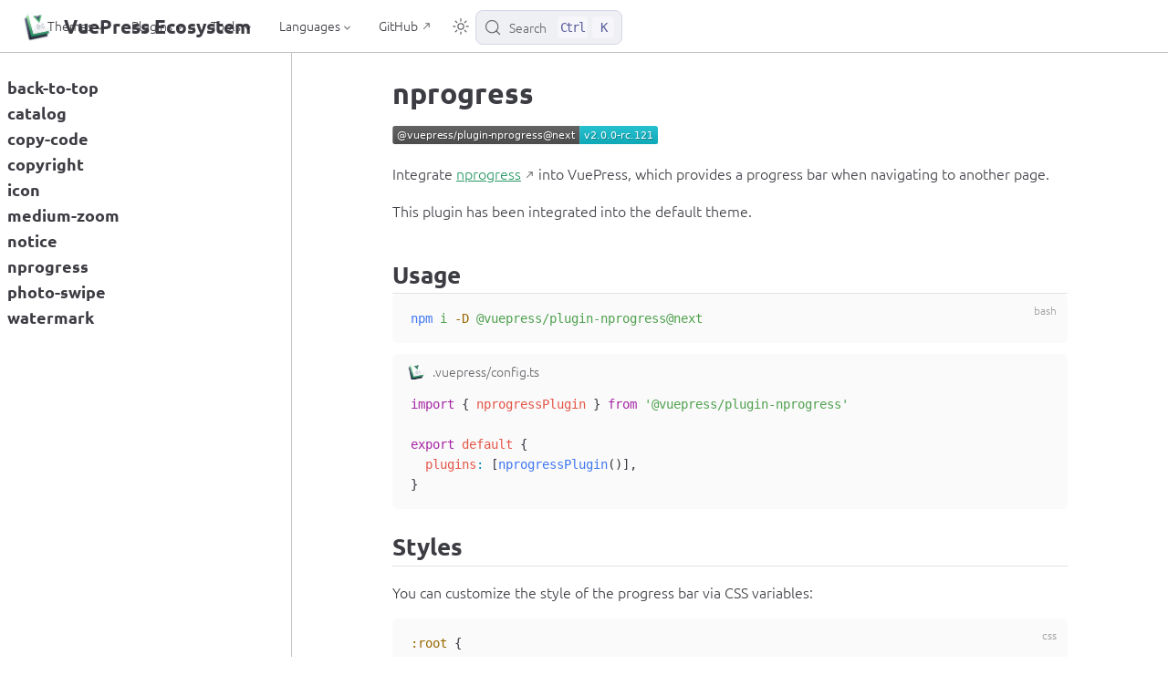

--- FILE ---
content_type: text/html; charset=UTF-8
request_url: https://ecosystem.vuejs.press/plugins/features/nprogress
body_size: 6918
content:
<!doctype html>
<html lang="en-US">
  <head>
    <meta charset="utf-8" />
    <meta name="viewport" content="width=device-width,initial-scale=1" />
    <meta name="generator" content="VuePress 2.0.0-rc.26" />
    <style>
      :root {
        --vp-c-bg: #fff;
      }

      [data-theme='dark'] {
        --vp-c-bg: #1b1b1f;
      }

      html,
      body {
        background-color: var(--vp-c-bg);
      }
    </style>
    <script>
      const useChoice = localStorage.getItem('vuepress-color-scheme')
      const systemStatus =
        'matchMedia' in window
          ? window.matchMedia('(prefers-color-scheme: dark)').matches
          : false

      if (useChoice === 'light') {
        document.documentElement.dataset.theme = 'light'
      } else if (useChoice === 'dark' || systemStatus) {
        document.documentElement.dataset.theme = 'dark'
      }
    </script>
    <script type="application/ld+json">{"@context":"https://schema.org","@type":"Article","headline":"nprogress","image":[""],"dateModified":"2025-06-04T06:53:50.000Z","author":[]}</script><meta property="og:url" content="https://ecosystem.vuejs.press/plugins/features/nprogress.html"><meta property="og:site_name" content="VuePress Ecosystem"><meta property="og:title" content="nprogress"><meta property="og:description" content="nprogress"><meta property="og:type" content="article"><meta property="og:locale" content="en-US"><meta property="og:locale:alternate" content="zh-CN"><meta property="og:updated_time" content="2025-06-04T06:53:50.000Z"><meta property="article:modified_time" content="2025-06-04T06:53:50.000Z"><link rel="alternate" hreflang="zh-cn" href="https://ecosystem.vuejs.press/zh/plugins/features/nprogress.html"><link rel="alternate" type="application/atom+xml" href="https://ecosystem.vuejs.press/atom.xml" title="VuePress Ecosystem Atom Feed"><link rel="alternate" type="application/json" href="https://ecosystem.vuejs.press/feed.json" title="VuePress Ecosystem JSON Feed"><link rel="alternate" type="application/rss+xml" href="https://ecosystem.vuejs.press/rss.xml" title="VuePress Ecosystem RSS Feed"><link rel="icon" type="image/png" sizes="16x16" href="/images/icons/favicon-16x16.png"><link rel="icon" type="image/png" sizes="32x32" href="/images/icons/favicon-32x32.png"><link rel="manifest" href="/manifest.webmanifest"><meta name="application-name" content="VuePress"><link rel="apple-touch-icon" href="/images/icons/apple-touch-icon.png"><link rel="mask-icon" href="/images/icons/safari-pinned-tab.svg" color="#3eaf7c"><meta name="theme-color" content="#3eaf7c"><title>nprogress | VuePress Ecosystem</title><meta name="description" content="nprogress">
    <link rel="preload" href="/assets/style-BtBdXJ6-.css" as="style"><link rel="stylesheet" href="/assets/style-BtBdXJ6-.css">
    <link rel="modulepreload" href="/assets/app-BXZT16l2.js"><link rel="modulepreload" href="/assets/nprogress.html-Bcc3lPNk.js">
    <link rel="prefetch" href="/assets/index.html-DCKyMAbj.js" as="script"><link rel="prefetch" href="/assets/index.html-Dgevb8QI.js" as="script"><link rel="prefetch" href="/assets/index.html-TZhcIr6L.js" as="script"><link rel="prefetch" href="/assets/index.html-CZ26bg6b.js" as="script"><link rel="prefetch" href="/assets/guidelines.html-BwmYNQUP.js" as="script"><link rel="prefetch" href="/assets/index.html-CR-fH6LZ.js" as="script"><link rel="prefetch" href="/assets/index.html-FmfIyoOa.js" as="script"><link rel="prefetch" href="/assets/baidu-analytics.html-CLFewXEj.js" as="script"><link rel="prefetch" href="/assets/clarity-analytics.html-vMRQW1A4.js" as="script"><link rel="prefetch" href="/assets/google-analytics.html-Dt5wTxuG.js" as="script"><link rel="prefetch" href="/assets/umami-analytics.html-B08A6sXJ.js" as="script"><link rel="prefetch" href="/assets/index.html-C7GiZYNU.js" as="script"><link rel="prefetch" href="/assets/llms.html-CUrQ1fJy.js" as="script"><link rel="prefetch" href="/assets/index.html-D0K7ffEl.js" as="script"><link rel="prefetch" href="/assets/index.html-B1VCSNds.js" as="script"><link rel="prefetch" href="/assets/active-header-links.html-BoRgobAw.js" as="script"><link rel="prefetch" href="/assets/git.html-ndX8RmRA.js" as="script"><link rel="prefetch" href="/assets/palette.html-C8MF3xdg.js" as="script"><link rel="prefetch" href="/assets/reading-time.html-BnBbvJRx.js" as="script"><link rel="prefetch" href="/assets/rtl.html-B8d7JwQY.js" as="script"><link rel="prefetch" href="/assets/theme-data.html-CFOE82sr.js" as="script"><link rel="prefetch" href="/assets/toc.html-6uZLfYlI.js" as="script"><link rel="prefetch" href="/assets/index.html-9F_QvvmN.js" as="script"><link rel="prefetch" href="/assets/back-to-top.html-J8z8lfQT.js" as="script"><link rel="prefetch" href="/assets/catalog.html-DQ-u6y-6.js" as="script"><link rel="prefetch" href="/assets/copy-code.html-eFcaqqqS.js" as="script"><link rel="prefetch" href="/assets/copyright.html-D7rNpuVR.js" as="script"><link rel="prefetch" href="/assets/icon.html-DTEYXmz3.js" as="script"><link rel="prefetch" href="/assets/medium-zoom.html-BTzSFs36.js" as="script"><link rel="prefetch" href="/assets/notice.html-B3zsr-b2.js" as="script"><link rel="prefetch" href="/assets/photo-swipe.html-CUFrj7Rz.js" as="script"><link rel="prefetch" href="/assets/watermark.html-DqFt0Oh5.js" as="script"><link rel="prefetch" href="/assets/index.html-DuB0phGh.js" as="script"><link rel="prefetch" href="/assets/append-date.html-pGu2Frdl.js" as="script"><link rel="prefetch" href="/assets/links-check.html-Bj6edvAb.js" as="script"><link rel="prefetch" href="/assets/markdown-container.html-YNTiKwE1.js" as="script"><link rel="prefetch" href="/assets/markdown-ext.html-BdspMCIB.js" as="script"><link rel="prefetch" href="/assets/markdown-hint.html-DDl7PNDe.js" as="script"><link rel="prefetch" href="/assets/markdown-image.html-CGVI-spU.js" as="script"><link rel="prefetch" href="/assets/markdown-include.html-B91NQ0jr.js" as="script"><link rel="prefetch" href="/assets/markdown-math.html-Cym-F08t.js" as="script"><link rel="prefetch" href="/assets/markdown-preview.html-BuV-71sL.js" as="script"><link rel="prefetch" href="/assets/markdown-stylize.html-BLdBPo6O.js" as="script"><link rel="prefetch" href="/assets/markdown-tab.html-BR3sVCAx.js" as="script"><link rel="prefetch" href="/assets/prismjs.html-CwjUDeaN.js" as="script"><link rel="prefetch" href="/assets/shiki.html-D7-ytsO8.js" as="script"><link rel="prefetch" href="/assets/index.html-CckMKQa6.js" as="script"><link rel="prefetch" href="/assets/remove-pwa.html-Dfwl9p0s.js" as="script"><link rel="prefetch" href="/assets/index.html-BtFCzlVx.js" as="script"><link rel="prefetch" href="/assets/docsearch.html-CtBntyta.js" as="script"><link rel="prefetch" href="/assets/guidelines.html-BI7mUOHL.js" as="script"><link rel="prefetch" href="/assets/meilisearch.html-CDk_HEYQ.js" as="script"><link rel="prefetch" href="/assets/search.html-DVLahloQ.js" as="script"><link rel="prefetch" href="/assets/slimsearch.html-Basl76u1.js" as="script"><link rel="prefetch" href="/assets/index.html-LUew3MHy.js" as="script"><link rel="prefetch" href="/assets/index.html-CLbxQppr.js" as="script"><link rel="prefetch" href="/assets/auto-frontmatter.html-B8rjCw57.js" as="script"><link rel="prefetch" href="/assets/cache.html-a9SJHU_L.js" as="script"><link rel="prefetch" href="/assets/google-tag-manager.html-BXtFPF3o.js" as="script"><link rel="prefetch" href="/assets/redirect.html-DaqZC4m7.js" as="script"><link rel="prefetch" href="/assets/register-components.html-Cfb4h8Mf.js" as="script"><link rel="prefetch" href="/assets/replace-assets.html-B9G0b8fl.js" as="script"><link rel="prefetch" href="/assets/index.html-DZrYJYSj.js" as="script"><link rel="prefetch" href="/assets/client.html-D_Vs7m2t.js" as="script"><link rel="prefetch" href="/assets/shared.html-BMpoNqgs.js" as="script"><link rel="prefetch" href="/assets/style.html-DTEqlpfI.js" as="script"><link rel="prefetch" href="/assets/index.html-BMnPDBCQ.js" as="script"><link rel="prefetch" href="/assets/components.html-BCnEVi0k.js" as="script"><link rel="prefetch" href="/assets/config.html-DyzfjWc_.js" as="script"><link rel="prefetch" href="/assets/extending.html-DAHZN7uZ.js" as="script"><link rel="prefetch" href="/assets/frontmatter.html-BDeZ1t5z.js" as="script"><link rel="prefetch" href="/assets/locale.html-DDUR9Iau.js" as="script"><link rel="prefetch" href="/assets/markdown.html-0WBsnAC_.js" as="script"><link rel="prefetch" href="/assets/plugin.html-BWcXl-Eg.js" as="script"><link rel="prefetch" href="/assets/styles.html-f13A298W.js" as="script"><link rel="prefetch" href="/assets/index.html-CVkfMTiS.js" as="script"><link rel="prefetch" href="/assets/index.html-CVt5-GCe.js" as="script"><link rel="prefetch" href="/assets/guidelines.html-DDuq2Ef1.js" as="script"><link rel="prefetch" href="/assets/index.html-1KCmsB7l.js" as="script"><link rel="prefetch" href="/assets/index.html-CjyZ_S6E.js" as="script"><link rel="prefetch" href="/assets/config.html-C_J-qqfg.js" as="script"><link rel="prefetch" href="/assets/guide.html-4-weCxkn.js" as="script"><link rel="prefetch" href="/assets/index.html-s19tefFo.js" as="script"><link rel="prefetch" href="/assets/guide.html-CnxspAzO.js" as="script"><link rel="prefetch" href="/assets/index.html-B2fWoncL.js" as="script"><link rel="prefetch" href="/assets/channel.html-CXfuTmDR.js" as="script"><link rel="prefetch" href="/assets/config.html-BB_17tsh.js" as="script"><link rel="prefetch" href="/assets/frontmatter.html-BSXpJvhQ.js" as="script"><link rel="prefetch" href="/assets/getter.html-oacmKvrG.js" as="script"><link rel="prefetch" href="/assets/guide.html-nQOp5jsF.js" as="script"><link rel="prefetch" href="/assets/index.html-BZgK27r-.js" as="script"><link rel="prefetch" href="/assets/config.html-D6EoORlz.js" as="script"><link rel="prefetch" href="/assets/guide.html-CTEdQVad.js" as="script"><link rel="prefetch" href="/assets/index.html-C_nktZUT.js" as="script"><link rel="prefetch" href="/assets/chartjs.html-BJrOAWRY.js" as="script"><link rel="prefetch" href="/assets/echarts.html-DawYW4by.js" as="script"><link rel="prefetch" href="/assets/flowchart.html-C06N-ZJT.js" as="script"><link rel="prefetch" href="/assets/markmap.html-CDQiM9_i.js" as="script"><link rel="prefetch" href="/assets/mermaid.html-CaT0YP87.js" as="script"><link rel="prefetch" href="/assets/plantuml.html-Cnm_3z7M.js" as="script"><link rel="prefetch" href="/assets/index.html-BT2h729Z.js" as="script"><link rel="prefetch" href="/assets/demo.html-BGfhCdB_.js" as="script"><link rel="prefetch" href="/assets/themes.html-Do1nvaUd.js" as="script"><link rel="prefetch" href="/assets/index.html-BNe2RwsH.js" as="script"><link rel="prefetch" href="/assets/config.html-CjeYaQRS.js" as="script"><link rel="prefetch" href="/assets/guide.html-CNY4jiSR.js" as="script"><link rel="prefetch" href="/assets/index.html-C0q4yUgy.js" as="script"><link rel="prefetch" href="/assets/config.html-DYb0yDqV.js" as="script"><link rel="prefetch" href="/assets/guide.html-dCO7BqFk.js" as="script"><link rel="prefetch" href="/assets/index.html-DU0piWHj.js" as="script"><link rel="prefetch" href="/assets/config.html-BT6FIi2i.js" as="script"><link rel="prefetch" href="/assets/frontmatter.html-DAYijXKA.js" as="script"><link rel="prefetch" href="/assets/guide.html-UPiIM8Ne.js" as="script"><link rel="prefetch" href="/assets/bundler.html-wLEyeW1o.js" as="script"><link rel="prefetch" href="/assets/locales.html-Bw95kTJ1.js" as="script"><link rel="prefetch" href="/assets/page.html-BxshgdUH.js" as="script"><link rel="prefetch" href="/assets/index.html-CVIh2jQN.js" as="script"><link rel="prefetch" href="/assets/llms.html-BMXeYx0P.js" as="script"><link rel="prefetch" href="/assets/index.html-BWhU-vZu.js" as="script"><link rel="prefetch" href="/assets/baidu-analytics.html-DPRyvw5X.js" as="script"><link rel="prefetch" href="/assets/clarity-analytics.html-CH9vtrH7.js" as="script"><link rel="prefetch" href="/assets/google-analytics.html-DbFVKUjJ.js" as="script"><link rel="prefetch" href="/assets/umami-analytics.html-CTGRSjQp.js" as="script"><link rel="prefetch" href="/assets/index.html-BWCPKgvK.js" as="script"><link rel="prefetch" href="/assets/index.html-UFLj_HpK.js" as="script"><link rel="prefetch" href="/assets/active-header-links.html-CzHpl4Xu.js" as="script"><link rel="prefetch" href="/assets/git.html-Cjq04loZ.js" as="script"><link rel="prefetch" href="/assets/palette.html-DmOxsbY8.js" as="script"><link rel="prefetch" href="/assets/reading-time.html-C4xL-sdl.js" as="script"><link rel="prefetch" href="/assets/rtl.html-BBzmDxRQ.js" as="script"><link rel="prefetch" href="/assets/theme-data.html-DKeBmhdb.js" as="script"><link rel="prefetch" href="/assets/toc.html-CZWaRREe.js" as="script"><link rel="prefetch" href="/assets/index.html-DGzs0MhL.js" as="script"><link rel="prefetch" href="/assets/back-to-top.html-sbN48Hgg.js" as="script"><link rel="prefetch" href="/assets/catalog.html-2J69wR85.js" as="script"><link rel="prefetch" href="/assets/copy-code.html-DR8jc-H5.js" as="script"><link rel="prefetch" href="/assets/copyright.html-BHjiNgvJ.js" as="script"><link rel="prefetch" href="/assets/icon.html-BuuV_Ht-.js" as="script"><link rel="prefetch" href="/assets/medium-zoom.html-Ct-irbak.js" as="script"><link rel="prefetch" href="/assets/notice.html-BBjoWFIG.js" as="script"><link rel="prefetch" href="/assets/nprogress.html-DBqTUw0y.js" as="script"><link rel="prefetch" href="/assets/photo-swipe.html-CSPCC52f.js" as="script"><link rel="prefetch" href="/assets/watermark.html-CCIU0CWt.js" as="script"><link rel="prefetch" href="/assets/index.html-DpQlV3HK.js" as="script"><link rel="prefetch" href="/assets/append-date.html-B-R1Ul39.js" as="script"><link rel="prefetch" href="/assets/links-check.html-Ck4FFmch.js" as="script"><link rel="prefetch" href="/assets/markdown-container.html-DkUbGOi5.js" as="script"><link rel="prefetch" href="/assets/markdown-ext.html-BxDpxek0.js" as="script"><link rel="prefetch" href="/assets/markdown-hint.html-CQKMbg95.js" as="script"><link rel="prefetch" href="/assets/markdown-image.html-6AKth8Hr.js" as="script"><link rel="prefetch" href="/assets/markdown-include.html-CKC-Sz-0.js" as="script"><link rel="prefetch" href="/assets/markdown-math.html-DNxElG2v.js" as="script"><link rel="prefetch" href="/assets/markdown-preview.html-DW7JA066.js" as="script"><link rel="prefetch" href="/assets/markdown-stylize.html-BC7zsYoU.js" as="script"><link rel="prefetch" href="/assets/markdown-tab.html-We2W5GNX.js" as="script"><link rel="prefetch" href="/assets/prismjs.html-C3OwLzWf.js" as="script"><link rel="prefetch" href="/assets/shiki.html-k3VaJGkJ.js" as="script"><link rel="prefetch" href="/assets/index.html-BDqmjl36.js" as="script"><link rel="prefetch" href="/assets/remove-pwa.html-BhDp3FAG.js" as="script"><link rel="prefetch" href="/assets/index.html-66D1q22L.js" as="script"><link rel="prefetch" href="/assets/index.html-BaQbOGQ_.js" as="script"><link rel="prefetch" href="/assets/docsearch.html-BrV-X1TX.js" as="script"><link rel="prefetch" href="/assets/guidelines.html-eU7zhRAp.js" as="script"><link rel="prefetch" href="/assets/meilisearch.html-DTvJURGU.js" as="script"><link rel="prefetch" href="/assets/search.html-BmAc0ziA.js" as="script"><link rel="prefetch" href="/assets/slimsearch.html-JrgSBgwg.js" as="script"><link rel="prefetch" href="/assets/index.html-D0Jk4SHg.js" as="script"><link rel="prefetch" href="/assets/auto-frontmatter.html-FyZjY-kt.js" as="script"><link rel="prefetch" href="/assets/cache.html-8vHrZJ-8.js" as="script"><link rel="prefetch" href="/assets/google-tag-manager.html-DtlNZ835.js" as="script"><link rel="prefetch" href="/assets/redirect.html-B3mPCsdQ.js" as="script"><link rel="prefetch" href="/assets/register-components.html-Xp_F33Ah.js" as="script"><link rel="prefetch" href="/assets/replace-assets.html-Hnobp-1b.js" as="script"><link rel="prefetch" href="/assets/index.html-BAlaysoe.js" as="script"><link rel="prefetch" href="/assets/components.html-5Boqw1Om.js" as="script"><link rel="prefetch" href="/assets/config.html-C_WghxO0.js" as="script"><link rel="prefetch" href="/assets/extending.html-C9o4BjCb.js" as="script"><link rel="prefetch" href="/assets/frontmatter.html-Cx3ZsTjV.js" as="script"><link rel="prefetch" href="/assets/locale.html-DvUR1OLk.js" as="script"><link rel="prefetch" href="/assets/markdown.html-CK_NxH1C.js" as="script"><link rel="prefetch" href="/assets/plugin.html-BcnTDpar.js" as="script"><link rel="prefetch" href="/assets/styles.html-CO-lVT4g.js" as="script"><link rel="prefetch" href="/assets/index.html-TogokeXH.js" as="script"><link rel="prefetch" href="/assets/client.html-CbFFedMl.js" as="script"><link rel="prefetch" href="/assets/shared.html-BnX4fZ-V.js" as="script"><link rel="prefetch" href="/assets/style.html-BNOOI3pT.js" as="script"><link rel="prefetch" href="/assets/index.html-x10LOQkQ.js" as="script"><link rel="prefetch" href="/assets/config.html-BCL0qxEF.js" as="script"><link rel="prefetch" href="/assets/index.html-BPSntYcJ.js" as="script"><link rel="prefetch" href="/assets/config.html-823o47_A.js" as="script"><link rel="prefetch" href="/assets/index.html-Otjo5UrP.js" as="script"><link rel="prefetch" href="/assets/config.html-Cgs-NCJS.js" as="script"><link rel="prefetch" href="/assets/index.html-CW1piZ_u.js" as="script"><link rel="prefetch" href="/assets/config.html-DXLcJ9aw.js" as="script"><link rel="prefetch" href="/assets/index.html-BMF0zaW-.js" as="script"><link rel="prefetch" href="/assets/config.html-BbnZAVPY.js" as="script"><link rel="prefetch" href="/assets/guide.html-B_LzPe77.js" as="script"><link rel="prefetch" href="/assets/index.html-DikWkVLk.js" as="script"><link rel="prefetch" href="/assets/guide.html-Bzymet1q.js" as="script"><link rel="prefetch" href="/assets/index.html-BO0mJEn_.js" as="script"><link rel="prefetch" href="/assets/channel.html-DYT-Yr9a.js" as="script"><link rel="prefetch" href="/assets/config.html-D4DoNFsn.js" as="script"><link rel="prefetch" href="/assets/frontmatter.html-D1ARrMeh.js" as="script"><link rel="prefetch" href="/assets/getter.html-D8ulMF3f.js" as="script"><link rel="prefetch" href="/assets/guide.html-CguX26w6.js" as="script"><link rel="prefetch" href="/assets/index.html-yJY3Fiqp.js" as="script"><link rel="prefetch" href="/assets/config.html-DjQFxWL5.js" as="script"><link rel="prefetch" href="/assets/guide.html-BHUuGR_t.js" as="script"><link rel="prefetch" href="/assets/index.html-dR2uv2dn.js" as="script"><link rel="prefetch" href="/assets/chartjs.html-CoGZFr5X.js" as="script"><link rel="prefetch" href="/assets/echarts.html-c1AifZnR.js" as="script"><link rel="prefetch" href="/assets/flowchart.html-BlYj8k66.js" as="script"><link rel="prefetch" href="/assets/markmap.html-uunfZ9V6.js" as="script"><link rel="prefetch" href="/assets/mermaid.html-BClw_XOW.js" as="script"><link rel="prefetch" href="/assets/plantuml.html-D2B-1xcX.js" as="script"><link rel="prefetch" href="/assets/index.html-c5KpgcZE.js" as="script"><link rel="prefetch" href="/assets/demo.html-r_SWT-KF.js" as="script"><link rel="prefetch" href="/assets/themes.html-BLhWJJ5x.js" as="script"><link rel="prefetch" href="/assets/index.html-DRTzo4Sq.js" as="script"><link rel="prefetch" href="/assets/config.html-DWXvIF5L.js" as="script"><link rel="prefetch" href="/assets/guide.html-Ca0PWchN.js" as="script"><link rel="prefetch" href="/assets/index.html-CiTV6hYJ.js" as="script"><link rel="prefetch" href="/assets/config.html-CvKFzpOv.js" as="script"><link rel="prefetch" href="/assets/guide.html-BBnKTXXB.js" as="script"><link rel="prefetch" href="/assets/index.html-Cu5MadPk.js" as="script"><link rel="prefetch" href="/assets/config.html-5PFTLFj6.js" as="script"><link rel="prefetch" href="/assets/frontmatter.html-8jJ71ljY.js" as="script"><link rel="prefetch" href="/assets/guide.html-C-41sWma.js" as="script"><link rel="prefetch" href="/assets/bundler.html-ujODzde7.js" as="script"><link rel="prefetch" href="/assets/locales.html-DeXwMEBX.js" as="script"><link rel="prefetch" href="/assets/page.html-BKwkIU83.js" as="script"><link rel="prefetch" href="/assets/index.html-Cx3ZMow3.js" as="script"><link rel="prefetch" href="/assets/config.html-BqnCadbT.js" as="script"><link rel="prefetch" href="/assets/index.html-DwaaCj8J.js" as="script"><link rel="prefetch" href="/assets/config.html-DnNuA-fs.js" as="script"><link rel="prefetch" href="/assets/index.html-D0EhCKmj.js" as="script"><link rel="prefetch" href="/assets/config.html-CQCTS0q8.js" as="script"><link rel="prefetch" href="/assets/index.html-DDhCDvuH.js" as="script"><link rel="prefetch" href="/assets/config.html-CPRUlla8.js" as="script"><link rel="prefetch" href="/assets/404.html-D-TpBj0t.js" as="script"><link rel="prefetch" href="/assets/index.html-0r3WSq19.js" as="script"><link rel="prefetch" href="/assets/index.html-mAzv3GL9.js" as="script"><link rel="prefetch" href="/assets/giscus-BACEvYzX.js" as="script"><link rel="prefetch" href="/assets/index-jlbGtaFS.js" as="script"><link rel="prefetch" href="/assets/auto-fmlfkwi0.js" as="script"><link rel="prefetch" href="/assets/index-DsxByBt3.js" as="script"><link rel="prefetch" href="/assets/flowchart-G1WAoCnn.js" as="script"><link rel="prefetch" href="/assets/index-DpSA5j23.js" as="script"><link rel="prefetch" href="/assets/index-DMDrkyre.js" as="script"><link rel="prefetch" href="/assets/index-BPAdBlYL.js" as="script"><link rel="prefetch" href="/assets/mermaid.esm.min-DJBMF5Bd.js" as="script"><link rel="prefetch" href="/assets/NpmBadge-By0LjDzR.js" as="script"><link rel="prefetch" href="/assets/reveal.esm-IL6PhzrQ.js" as="script"><link rel="prefetch" href="/assets/markdown.esm-CSCL3NJe.js" as="script"><link rel="prefetch" href="/assets/highlight.esm-CJk6ev8u.js" as="script"><link rel="prefetch" href="/assets/math.esm-BmZXia10.js" as="script"><link rel="prefetch" href="/assets/search.esm-D94zHP-f.js" as="script"><link rel="prefetch" href="/assets/notes.esm-CrtRLS_3.js" as="script"><link rel="prefetch" href="/assets/zoom.esm-u92KjI0g.js" as="script"><link rel="prefetch" href="/assets/index-CJ7IYMiH.js" as="script">
  </head>
  <body>
    <div id="app"><!--[--><div class="vp-theme-container external-link-icon" vp-container><!--[--><header class="vp-navbar" vp-navbar><div class="vp-toggle-sidebar-button" title="toggle sidebar" aria-expanded="false" role="button" tabindex="0"><div class="icon" aria-hidden="true"><span></span><span></span><span></span></div></div><span><a class="route-link" href="/"><img class="vp-site-logo" src="/images/hero.png" alt="VuePress Ecosystem"><span class="vp-site-name vp-hide-mobile" aria-hidden="true">VuePress Ecosystem</span></a></span><div class="vp-navbar-items-wrapper" style=""><!--[--><!--]--><nav class="vp-navbar-items vp-hide-mobile" aria-label="site navigation"><!--[--><div class="vp-navbar-item"><div class="vp-navbar-dropdown-wrapper"><button class="vp-navbar-dropdown-title" type="button" aria-label="Themes"><iconify-icon class="vp-icon" icon="lucide:palette" sizing="height" height="1em"></iconify-icon><span class="title">Themes</span><span class="arrow down"></span></button><button class="vp-navbar-dropdown-title-mobile" type="button" aria-label="Themes"><iconify-icon class="vp-icon" icon="lucide:palette" sizing="height" height="1em"></iconify-icon><span class="title">Themes</span><span class="right arrow"></span></button><ul class="vp-navbar-dropdown" style="display:none;"><!--[--><li class="vp-navbar-dropdown-item"><a class="route-link auto-link" href="/themes/guidelines.html" aria-label="Theme Guidelines"><!--[--><!--[--><iconify-icon class="vp-icon auto-link-icon" icon="lucide:signpost" sizing="height" height="1em"></iconify-icon><!--]--><!--]-->Theme Guidelines<!--[--><!--[--><!--]--><!--]--></a></li><li class="vp-navbar-dropdown-item"><a class="route-link auto-link" href="/themes/default/" aria-label="theme-default"><!--[--><!--[--><iconify-icon class="vp-icon auto-link-icon" icon="lucide:palette" sizing="height" height="1em"></iconify-icon><!--]--><!--]-->theme-default<!--[--><!--[--><!--]--><!--]--></a></li><li class="vp-navbar-dropdown-item"><a class="auto-link external-link" href="https://theme-hope.vuejs.press" aria-label="Hope Theme" rel="noopener noreferrer" target="_blank"><!--[--><!--[--><img class="vp-icon auto-link-icon" src="https://theme-hope-assets.vuejs.press/logo.svg" alt aria-hidden no-view sizing="height" height="1em"><!--]--><!--]-->Hope Theme<!--[--><!--[--><!--]--><!--]--></a></li><li class="vp-navbar-dropdown-item"><a class="auto-link external-link" href="https://theme-plume.vuejs.press" aria-label="Plume Theme" rel="noopener noreferrer" target="_blank"><!--[--><!--[--><img class="vp-icon auto-link-icon" src="https://theme-plume.vuejs.press/favicon.ico" alt aria-hidden no-view sizing="height" height="1em"><!--]--><!--]-->Plume Theme<!--[--><!--[--><!--]--><!--]--></a></li><li class="vp-navbar-dropdown-item"><a class="auto-link external-link" href="https://theme-reco.vuejs.press/en" aria-label="Reco Theme" rel="noopener noreferrer" target="_blank"><!--[--><!--[--><img class="vp-icon auto-link-icon" src="https://theme-reco.vuejs.press/favicon.ico" alt aria-hidden no-view sizing="height" height="1em"><!--]--><!--]-->Reco Theme<!--[--><!--[--><!--]--><!--]--></a></li><!--]--></ul></div></div><div class="vp-navbar-item"><div class="vp-navbar-dropdown-wrapper"><button class="vp-navbar-dropdown-title" type="button" aria-label="Plugins"><iconify-icon class="vp-icon" icon="lucide:unplug" sizing="height" height="1em"></iconify-icon><span class="title">Plugins</span><span class="arrow down"></span></button><button class="vp-navbar-dropdown-title-mobile" type="button" aria-label="Plugins"><iconify-icon class="vp-icon" icon="lucide:unplug" sizing="height" height="1em"></iconify-icon><span class="title">Plugins</span><span class="right arrow"></span></button><ul class="vp-navbar-dropdown" style="display:none;"><!--[--><li class="vp-navbar-dropdown-item"><a class="route-link route-link-active auto-link" href="/plugins/features/" aria-label="Feature Plugins"><!--[--><!--[--><iconify-icon class="vp-icon auto-link-icon" icon="lucide:sparkles" sizing="height" height="1em"></iconify-icon><!--]--><!--]-->Feature Plugins<!--[--><!--[--><!--]--><!--]--></a></li><li class="vp-navbar-dropdown-item"><a class="route-link auto-link" href="/plugins/markdown/" aria-label="Markdown Plugins"><!--[--><!--[--><iconify-icon class="vp-icon auto-link-icon" icon="octicon:markdown-16" sizing="height" height="1em"></iconify-icon><!--]--><!--]-->Markdown Plugins<!--[--><!--[--><!--]--><!--]--></a></li><li class="vp-navbar-dropdown-item"><a class="route-link auto-link" href="/plugins/search/" aria-label="Search Plugins"><!--[--><!--[--><iconify-icon class="vp-icon auto-link-icon" icon="lucide:search" sizing="height" height="1em"></iconify-icon><!--]--><!--]-->Search Plugins<!--[--><!--[--><!--]--><!--]--></a></li><li class="vp-navbar-dropdown-item"><a class="route-link auto-link" href="/plugins/blog/" aria-label="Blog Plugins"><!--[--><!--[--><iconify-icon class="vp-icon auto-link-icon" icon="la:blog" sizing="height" height="1em"></iconify-icon><!--]--><!--]-->Blog Plugins<!--[--><!--[--><!--]--><!--]--></a></li><li class="vp-navbar-dropdown-item"><a class="route-link auto-link" href="/plugins/pwa/" aria-label="PWA Plugins"><!--[--><!--[--><iconify-icon class="vp-icon auto-link-icon" icon="lucide:layout-grid" sizing="height" height="1em"></iconify-icon><!--]--><!--]-->PWA Plugins<!--[--><!--[--><!--]--><!--]--></a></li><li class="vp-navbar-dropdown-item"><a class="route-link auto-link" href="/plugins/analytics/" aria-label="Analytics Plugins"><!--[--><!--[--><iconify-icon class="vp-icon auto-link-icon" icon="lucide:chart-no-axes-combined" sizing="height" height="1em"></iconify-icon><!--]--><!--]-->Analytics Plugins<!--[--><!--[--><!--]--><!--]--></a></li><li class="vp-navbar-dropdown-item"><a class="route-link auto-link" href="/plugins/seo/" aria-label="SEO Plugins"><!--[--><!--[--><iconify-icon class="vp-icon auto-link-icon" icon="lucide:scan-search" sizing="height" height="1em"></iconify-icon><!--]--><!--]-->SEO Plugins<!--[--><!--[--><!--]--><!--]--></a></li><li class="vp-navbar-dropdown-item"><a class="route-link auto-link" href="/plugins/development/" aria-label="Development Plugins"><!--[--><!--[--><iconify-icon class="vp-icon auto-link-icon" icon="lucide:server-cog" sizing="height" height="1em"></iconify-icon><!--]--><!--]-->Development Plugins<!--[--><!--[--><!--]--><!--]--></a></li><li class="vp-navbar-dropdown-item"><a class="route-link auto-link" href="/plugins/tools/" aria-label="Tool Plugins"><!--[--><!--[--><iconify-icon class="vp-icon auto-link-icon" icon="lucide:hammer" sizing="height" height="1em"></iconify-icon><!--]--><!--]-->Tool Plugins<!--[--><!--[--><!--]--><!--]--></a></li><li class="vp-navbar-dropdown-item"><a class="route-link auto-link" href="/plugins/ai/" aria-label="AI Plugins"><!--[--><!--[--><iconify-icon class="vp-icon auto-link-icon" icon="eos-icons:ai" sizing="height" height="1em"></iconify-icon><!--]--><!--]-->AI Plugins<!--[--><!--[--><!--]--><!--]--></a></li><!--]--></ul></div></div><div class="vp-navbar-item"><div class="vp-navbar-dropdown-wrapper"><button class="vp-navbar-dropdown-title" type="button" aria-label="Tools"><iconify-icon class="vp-icon" icon="lucide:hammer" sizing="height" height="1em"></iconify-icon><span class="title">Tools</span><span class="arrow down"></span></button><button class="vp-navbar-dropdown-title-mobile" type="button" aria-label="Tools"><iconify-icon class="vp-icon" icon="lucide:hammer" sizing="height" height="1em"></iconify-icon><span class="title">Tools</span><span class="right arrow"></span></button><ul class="vp-navbar-dropdown" style="display:none;"><!--[--><li class="vp-navbar-dropdown-item"><a class="route-link auto-link" href="/tools/helper/" aria-label="@vuepress/helper"><!--[--><!--[--><iconify-icon class="vp-icon auto-link-icon" icon="lucide:hammer" sizing="height" height="1em"></iconify-icon><!--]--><!--]-->@vuepress/helper<!--[--><!--[--><!--]--><!--]--></a></li><!--]--></ul></div></div><div class="vp-navbar-item"><div class="vp-navbar-dropdown-wrapper"><button class="vp-navbar-dropdown-title" type="button" aria-label="Select language"><iconify-icon class="vp-icon" icon="lucide:languages" sizing="height" height="1em"></iconify-icon><span class="title">Languages</span><span class="arrow down"></span></button><button class="vp-navbar-dropdown-title-mobile" type="button" aria-label="Select language"><iconify-icon class="vp-icon" icon="lucide:languages" sizing="height" height="1em"></iconify-icon><span class="title">Languages</span><span class="right arrow"></span></button><ul class="vp-navbar-dropdown" style="display:none;"><!--[--><li class="vp-navbar-dropdown-item"><a class="route-link route-link-active auto-link" href="/plugins/features/nprogress.html" aria-label="English"><!--[--><!--[--><!----><!--]--><!--]-->English<!--[--><!--[--><!--]--><!--]--></a></li><li class="vp-navbar-dropdown-item"><a class="route-link auto-link" href="/zh/plugins/features/nprogress.html" aria-label="简体中文"><!--[--><!--[--><!----><!--]--><!--]-->简体中文<!--[--><!--[--><!--]--><!--]--></a></li><!--]--></ul></div></div><div class="vp-navbar-item"><a class="auto-link external-link" href="https://github.com/vuepress/ecosystem" aria-label="GitHub" rel="noopener noreferrer" target="_blank"><!--[--><!--[--><iconify-icon class="vp-icon auto-link-icon" icon="lucide:github" sizing="height" height="1em"></iconify-icon><!--]--><!--]-->GitHub<!--[--><!--[--><!--]--><!--]--></a></div><!--]--></nav><!--[--><!--]--><button type="button" class="vp-toggle-color-mode-button" title="toggle color mode"><svg class="light-icon" viewbox="0 0 32 32" style=""><path d="M16 12.005a4 4 0 1 1-4 4a4.005 4.005 0 0 1 4-4m0-2a6 6 0 1 0 6 6a6 6 0 0 0-6-6z" fill="currentColor"></path><path d="M5.394 6.813l1.414-1.415l3.506 3.506L8.9 10.318z" fill="currentColor"></path><path d="M2 15.005h5v2H2z" fill="currentColor"></path><path d="M5.394 25.197L8.9 21.691l1.414 1.415l-3.506 3.505z" fill="currentColor"></path><path d="M15 25.005h2v5h-2z" fill="currentColor"></path><path d="M21.687 23.106l1.414-1.415l3.506 3.506l-1.414 1.414z" fill="currentColor"></path><path d="M25 15.005h5v2h-5z" fill="currentColor"></path><path d="M21.687 8.904l3.506-3.506l1.414 1.415l-3.506 3.505z" fill="currentColor"></path><path d="M15 2.005h2v5h-2z" fill="currentColor"></path></svg><svg class="dark-icon" viewbox="0 0 32 32" style="display:none;"><path d="M13.502 5.414a15.075 15.075 0 0 0 11.594 18.194a11.113 11.113 0 0 1-7.975 3.39c-.138 0-.278.005-.418 0a11.094 11.094 0 0 1-3.2-21.584M14.98 3a1.002 1.002 0 0 0-.175.016a13.096 13.096 0 0 0 1.825 25.981c.164.006.328 0 .49 0a13.072 13.072 0 0 0 10.703-5.555a1.01 1.01 0 0 0-.783-1.565A13.08 13.08 0 0 1 15.89 4.38A1.015 1.015 0 0 0 14.98 3z" fill="currentColor"></path></svg></button><!--[--><div id="docsearch-container" style="display:none;"></div><div class="docsearch-placeholder"><button type="button" aria-label="Search" aria-keyshortcuts="Control+k" class="DocSearch DocSearch-Button"><span class="DocSearch-Button-Container"><svg width="20" height="20" viewBox="0 0 24 24" aria-hidden="true" class="DocSearch-Search-Icon"><circle cx="11" cy="11" r="8" stroke="currentColor" fill="none" stroke-width="1.4"></circle><path d="m21 21-4.3-4.3" stroke="currentColor" fill="none" stroke-linecap="round" stroke-linejoin="round"></path></svg><span class="DocSearch-Button-Placeholder">Search</span></span><span class="DocSearch-Button-Keys"><kbd class="DocSearch-Button-Key DocSearch-Button-Key--ctrl">Ctrl</kbd><kbd class="DocSearch-Button-Key">K</kbd></span></button></div><!--]--></div></header><!--]--><div class="vp-sidebar-mask"></div><!--[--><aside class="vp-sidebar" vp-sidebar><nav class="vp-navbar-items" aria-label="site navigation"><!--[--><div class="vp-navbar-item"><div class="vp-navbar-dropdown-wrapper"><button class="vp-navbar-dropdown-title" type="button" aria-label="Themes"><iconify-icon class="vp-icon" icon="lucide:palette" sizing="height" height="1em"></iconify-icon><span class="title">Themes</span><span class="arrow down"></span></button><button class="vp-navbar-dropdown-title-mobile" type="button" aria-label="Themes"><iconify-icon class="vp-icon" icon="lucide:palette" sizing="height" height="1em"></iconify-icon><span class="title">Themes</span><span class="right arrow"></span></button><ul class="vp-navbar-dropdown" style="display:none;"><!--[--><li class="vp-navbar-dropdown-item"><a class="route-link auto-link" href="/themes/guidelines.html" aria-label="Theme Guidelines"><!--[--><!--[--><iconify-icon class="vp-icon auto-link-icon" icon="lucide:signpost" sizing="height" height="1em"></iconify-icon><!--]--><!--]-->Theme Guidelines<!--[--><!--[--><!--]--><!--]--></a></li><li class="vp-navbar-dropdown-item"><a class="route-link auto-link" href="/themes/default/" aria-label="theme-default"><!--[--><!--[--><iconify-icon class="vp-icon auto-link-icon" icon="lucide:palette" sizing="height" height="1em"></iconify-icon><!--]--><!--]-->theme-default<!--[--><!--[--><!--]--><!--]--></a></li><li class="vp-navbar-dropdown-item"><a class="auto-link external-link" href="https://theme-hope.vuejs.press" aria-label="Hope Theme" rel="noopener noreferrer" target="_blank"><!--[--><!--[--><img class="vp-icon auto-link-icon" src="https://theme-hope-assets.vuejs.press/logo.svg" alt aria-hidden no-view sizing="height" height="1em"><!--]--><!--]-->Hope Theme<!--[--><!--[--><!--]--><!--]--></a></li><li class="vp-navbar-dropdown-item"><a class="auto-link external-link" href="https://theme-plume.vuejs.press" aria-label="Plume Theme" rel="noopener noreferrer" target="_blank"><!--[--><!--[--><img class="vp-icon auto-link-icon" src="https://theme-plume.vuejs.press/favicon.ico" alt aria-hidden no-view sizing="height" height="1em"><!--]--><!--]-->Plume Theme<!--[--><!--[--><!--]--><!--]--></a></li><li class="vp-navbar-dropdown-item"><a class="auto-link external-link" href="https://theme-reco.vuejs.press/en" aria-label="Reco Theme" rel="noopener noreferrer" target="_blank"><!--[--><!--[--><img class="vp-icon auto-link-icon" src="https://theme-reco.vuejs.press/favicon.ico" alt aria-hidden no-view sizing="height" height="1em"><!--]--><!--]-->Reco Theme<!--[--><!--[--><!--]--><!--]--></a></li><!--]--></ul></div></div><div class="vp-navbar-item"><div class="vp-navbar-dropdown-wrapper"><button class="vp-navbar-dropdown-title" type="button" aria-label="Plugins"><iconify-icon class="vp-icon" icon="lucide:unplug" sizing="height" height="1em"></iconify-icon><span class="title">Plugins</span><span class="arrow down"></span></button><button class="vp-navbar-dropdown-title-mobile" type="button" aria-label="Plugins"><iconify-icon class="vp-icon" icon="lucide:unplug" sizing="height" height="1em"></iconify-icon><span class="title">Plugins</span><span class="right arrow"></span></button><ul class="vp-navbar-dropdown" style="display:none;"><!--[--><li class="vp-navbar-dropdown-item"><a class="route-link route-link-active auto-link" href="/plugins/features/" aria-label="Feature Plugins"><!--[--><!--[--><iconify-icon class="vp-icon auto-link-icon" icon="lucide:sparkles" sizing="height" height="1em"></iconify-icon><!--]--><!--]-->Feature Plugins<!--[--><!--[--><!--]--><!--]--></a></li><li class="vp-navbar-dropdown-item"><a class="route-link auto-link" href="/plugins/markdown/" aria-label="Markdown Plugins"><!--[--><!--[--><iconify-icon class="vp-icon auto-link-icon" icon="octicon:markdown-16" sizing="height" height="1em"></iconify-icon><!--]--><!--]-->Markdown Plugins<!--[--><!--[--><!--]--><!--]--></a></li><li class="vp-navbar-dropdown-item"><a class="route-link auto-link" href="/plugins/search/" aria-label="Search Plugins"><!--[--><!--[--><iconify-icon class="vp-icon auto-link-icon" icon="lucide:search" sizing="height" height="1em"></iconify-icon><!--]--><!--]-->Search Plugins<!--[--><!--[--><!--]--><!--]--></a></li><li class="vp-navbar-dropdown-item"><a class="route-link auto-link" href="/plugins/blog/" aria-label="Blog Plugins"><!--[--><!--[--><iconify-icon class="vp-icon auto-link-icon" icon="la:blog" sizing="height" height="1em"></iconify-icon><!--]--><!--]-->Blog Plugins<!--[--><!--[--><!--]--><!--]--></a></li><li class="vp-navbar-dropdown-item"><a class="route-link auto-link" href="/plugins/pwa/" aria-label="PWA Plugins"><!--[--><!--[--><iconify-icon class="vp-icon auto-link-icon" icon="lucide:layout-grid" sizing="height" height="1em"></iconify-icon><!--]--><!--]-->PWA Plugins<!--[--><!--[--><!--]--><!--]--></a></li><li class="vp-navbar-dropdown-item"><a class="route-link auto-link" href="/plugins/analytics/" aria-label="Analytics Plugins"><!--[--><!--[--><iconify-icon class="vp-icon auto-link-icon" icon="lucide:chart-no-axes-combined" sizing="height" height="1em"></iconify-icon><!--]--><!--]-->Analytics Plugins<!--[--><!--[--><!--]--><!--]--></a></li><li class="vp-navbar-dropdown-item"><a class="route-link auto-link" href="/plugins/seo/" aria-label="SEO Plugins"><!--[--><!--[--><iconify-icon class="vp-icon auto-link-icon" icon="lucide:scan-search" sizing="height" height="1em"></iconify-icon><!--]--><!--]-->SEO Plugins<!--[--><!--[--><!--]--><!--]--></a></li><li class="vp-navbar-dropdown-item"><a class="route-link auto-link" href="/plugins/development/" aria-label="Development Plugins"><!--[--><!--[--><iconify-icon class="vp-icon auto-link-icon" icon="lucide:server-cog" sizing="height" height="1em"></iconify-icon><!--]--><!--]-->Development Plugins<!--[--><!--[--><!--]--><!--]--></a></li><li class="vp-navbar-dropdown-item"><a class="route-link auto-link" href="/plugins/tools/" aria-label="Tool Plugins"><!--[--><!--[--><iconify-icon class="vp-icon auto-link-icon" icon="lucide:hammer" sizing="height" height="1em"></iconify-icon><!--]--><!--]-->Tool Plugins<!--[--><!--[--><!--]--><!--]--></a></li><li class="vp-navbar-dropdown-item"><a class="route-link auto-link" href="/plugins/ai/" aria-label="AI Plugins"><!--[--><!--[--><iconify-icon class="vp-icon auto-link-icon" icon="eos-icons:ai" sizing="height" height="1em"></iconify-icon><!--]--><!--]-->AI Plugins<!--[--><!--[--><!--]--><!--]--></a></li><!--]--></ul></div></div><div class="vp-navbar-item"><div class="vp-navbar-dropdown-wrapper"><button class="vp-navbar-dropdown-title" type="button" aria-label="Tools"><iconify-icon class="vp-icon" icon="lucide:hammer" sizing="height" height="1em"></iconify-icon><span class="title">Tools</span><span class="arrow down"></span></button><button class="vp-navbar-dropdown-title-mobile" type="button" aria-label="Tools"><iconify-icon class="vp-icon" icon="lucide:hammer" sizing="height" height="1em"></iconify-icon><span class="title">Tools</span><span class="right arrow"></span></button><ul class="vp-navbar-dropdown" style="display:none;"><!--[--><li class="vp-navbar-dropdown-item"><a class="route-link auto-link" href="/tools/helper/" aria-label="@vuepress/helper"><!--[--><!--[--><iconify-icon class="vp-icon auto-link-icon" icon="lucide:hammer" sizing="height" height="1em"></iconify-icon><!--]--><!--]-->@vuepress/helper<!--[--><!--[--><!--]--><!--]--></a></li><!--]--></ul></div></div><div class="vp-navbar-item"><div class="vp-navbar-dropdown-wrapper"><button class="vp-navbar-dropdown-title" type="button" aria-label="Select language"><iconify-icon class="vp-icon" icon="lucide:languages" sizing="height" height="1em"></iconify-icon><span class="title">Languages</span><span class="arrow down"></span></button><button class="vp-navbar-dropdown-title-mobile" type="button" aria-label="Select language"><iconify-icon class="vp-icon" icon="lucide:languages" sizing="height" height="1em"></iconify-icon><span class="title">Languages</span><span class="right arrow"></span></button><ul class="vp-navbar-dropdown" style="display:none;"><!--[--><li class="vp-navbar-dropdown-item"><a class="route-link route-link-active auto-link" href="/plugins/features/nprogress.html" aria-label="English"><!--[--><!--[--><!----><!--]--><!--]-->English<!--[--><!--[--><!--]--><!--]--></a></li><li class="vp-navbar-dropdown-item"><a class="route-link auto-link" href="/zh/plugins/features/nprogress.html" aria-label="简体中文"><!--[--><!--[--><!----><!--]--><!--]-->简体中文<!--[--><!--[--><!--]--><!--]--></a></li><!--]--></ul></div></div><div class="vp-navbar-item"><a class="auto-link external-link" href="https://github.com/vuepress/ecosystem" aria-label="GitHub" rel="noopener noreferrer" target="_blank"><!--[--><!--[--><iconify-icon class="vp-icon auto-link-icon" icon="lucide:github" sizing="height" height="1em"></iconify-icon><!--]--><!--]-->GitHub<!--[--><!--[--><!--]--><!--]--></a></div><!--]--></nav><!--[--><!--]--><ul class="vp-sidebar-items"><!--[--><li><a class="route-link auto-link vp-sidebar-item vp-sidebar-heading" href="/plugins/features/back-to-top.html" aria-label="back-to-top"><!--[--><!--[--><iconify-icon class="vp-icon auto-link-icon" icon="lucide:arrow-up-to-line" sizing="height" height="1em"></iconify-icon><!--]--><!--]-->back-to-top<!--[--><!--[--><!--]--><!--]--></a><!----></li><li><a class="route-link auto-link vp-sidebar-item vp-sidebar-heading" href="/plugins/features/catalog.html" aria-label="catalog"><!--[--><!--[--><iconify-icon class="vp-icon auto-link-icon" icon="lucide:list-tree" sizing="height" height="1em"></iconify-icon><!--]--><!--]-->catalog<!--[--><!--[--><!--]--><!--]--></a><!----></li><li><a class="route-link auto-link vp-sidebar-item vp-sidebar-heading" href="/plugins/features/copy-code.html" aria-label="copy-code"><!--[--><!--[--><iconify-icon class="vp-icon auto-link-icon" icon="lucide:clipboard-copy" sizing="height" height="1em"></iconify-icon><!--]--><!--]-->copy-code<!--[--><!--[--><!--]--><!--]--></a><!----></li><li><a class="route-link auto-link vp-sidebar-item vp-sidebar-heading" href="/plugins/features/copyright.html" aria-label="copyright"><!--[--><!--[--><iconify-icon class="vp-icon auto-link-icon" icon="fa-regular:copyright" sizing="height" height="1em"></iconify-icon><!--]--><!--]-->copyright<!--[--><!--[--><!--]--><!--]--></a><!----></li><li><a class="route-link auto-link vp-sidebar-item vp-sidebar-heading" href="/plugins/features/icon.html" aria-label="icon"><!--[--><!--[--><iconify-icon class="vp-icon auto-link-icon" icon="fa6-solid:icons" sizing="height" height="1em"></iconify-icon><!--]--><!--]-->icon<!--[--><!--[--><!--]--><!--]--></a><!----></li><li><a class="route-link auto-link vp-sidebar-item vp-sidebar-heading" href="/plugins/features/medium-zoom.html" aria-label="medium-zoom"><!--[--><!--[--><iconify-icon class="vp-icon auto-link-icon" icon="lucide:fullscreen" sizing="height" height="1em"></iconify-icon><!--]--><!--]-->medium-zoom<!--[--><!--[--><!--]--><!--]--></a><!----></li><li><a class="route-link auto-link vp-sidebar-item vp-sidebar-heading" href="/plugins/features/notice.html" aria-label="notice"><!--[--><!--[--><iconify-icon class="vp-icon auto-link-icon" icon="lucide:bell" sizing="height" height="1em"></iconify-icon><!--]--><!--]-->notice<!--[--><!--[--><!--]--><!--]--></a><!----></li><li><a class="route-link route-link-active auto-link vp-sidebar-item vp-sidebar-heading active" href="/plugins/features/nprogress.html" aria-label="nprogress"><!--[--><!--[--><iconify-icon class="vp-icon auto-link-icon" icon="pajamas:progress" sizing="height" height="1em"></iconify-icon><!--]--><!--]-->nprogress<!--[--><!--[--><!--]--><!--]--></a><!----></li><li><a class="route-link auto-link vp-sidebar-item vp-sidebar-heading" href="/plugins/features/photo-swipe.html" aria-label="photo-swipe"><!--[--><!--[--><iconify-icon class="vp-icon auto-link-icon" icon="lucide:image-play" sizing="height" height="1em"></iconify-icon><!--]--><!--]-->photo-swipe<!--[--><!--[--><!--]--><!--]--></a><!----></li><li><a class="route-link auto-link vp-sidebar-item vp-sidebar-heading" href="/plugins/features/watermark.html" aria-label="watermark"><!--[--><!--[--><iconify-icon class="vp-icon auto-link-icon" icon="lucide:droplet" sizing="height" height="1em"></iconify-icon><!--]--><!--]-->watermark<!--[--><!--[--><!--]--><!--]--></a><!----></li><!--]--></ul><!--[--><!--]--></aside><!--]--><!--[--><main class="vp-page"><!--[--><!--]--><div vp-content><!--[--><!--]--><div id="content"><h1 id="nprogress-plugin" tabindex="-1"><a class="header-anchor" href="#nprogress-plugin"><span>nprogress</span></a></h1><a class="npm-badge" href="https://www.npmjs.com/package/@vuepress/plugin-nprogress/v/next" title="@vuepress/plugin-nprogress" target="_blank" rel="noopener noreferrer" data-v-f40eb6a3><img src="https://badgen.net/npm/v/@vuepress/plugin-nprogress/next?label=%40vuepress%2Fplugin-nprogress%40next" alt="@vuepress/plugin-nprogress" data-v-f40eb6a3></a><p>Integrate <a href="https://github.com/rstacruz/nprogress" target="_blank" rel="noopener noreferrer">nprogress</a> into VuePress, which provides a progress bar when navigating to another page.</p><p>This plugin has been integrated into the default theme.</p><h2 id="usage" tabindex="-1"><a class="header-anchor" href="#usage"><span>Usage</span></a></h2><div class="language-bash" data-highlighter="shiki" data-ext="bash" style="--shiki-light:#383A42;--shiki-dark:#abb2bf;--shiki-light-bg:#FAFAFA;--shiki-dark-bg:#282c34;"><pre class="shiki shiki-themes one-light one-dark-pro vp-code"><code class="language-bash"><span class="line"><span style="--shiki-light:#4078F2;--shiki-dark:#61AFEF;">npm</span><span style="--shiki-light:#50A14F;--shiki-dark:#98C379;"> i</span><span style="--shiki-light:#986801;--shiki-dark:#D19A66;"> -D</span><span style="--shiki-light:#50A14F;--shiki-dark:#98C379;"> @vuepress/plugin-nprogress@next</span></span></code></pre></div><div class="code-block-with-title"><div class="code-block-title-bar" data-title=".vuepress/config.ts"><span>.vuepress/config.ts</span></div><div class="language-ts" data-highlighter="shiki" data-ext="ts" style="--shiki-light:#383A42;--shiki-dark:#abb2bf;--shiki-light-bg:#FAFAFA;--shiki-dark-bg:#282c34;"><pre class="shiki shiki-themes one-light one-dark-pro vp-code"><code class="language-ts"><span class="line"><span style="--shiki-light:#A626A4;--shiki-dark:#C678DD;">import</span><span style="--shiki-light:#383A42;--shiki-dark:#ABB2BF;"> { </span><span style="--shiki-light:#E45649;--shiki-dark:#E06C75;">nprogressPlugin</span><span style="--shiki-light:#383A42;--shiki-dark:#ABB2BF;"> } </span><span style="--shiki-light:#A626A4;--shiki-dark:#C678DD;">from</span><span style="--shiki-light:#50A14F;--shiki-dark:#98C379;"> &#39;@vuepress/plugin-nprogress&#39;</span></span>
<span class="line"></span>
<span class="line"><span style="--shiki-light:#A626A4;--shiki-dark:#C678DD;">export</span><span style="--shiki-light:#E45649;--shiki-dark:#C678DD;"> default</span><span style="--shiki-light:#383A42;--shiki-dark:#ABB2BF;"> {</span></span>
<span class="line"><span style="--shiki-light:#E45649;--shiki-dark:#E06C75;">  plugins</span><span style="--shiki-light:#0184BC;--shiki-dark:#ABB2BF;">:</span><span style="--shiki-light:#383A42;--shiki-dark:#ABB2BF;"> [</span><span style="--shiki-light:#4078F2;--shiki-dark:#61AFEF;">nprogressPlugin</span><span style="--shiki-light:#383A42;--shiki-dark:#ABB2BF;">()],</span></span>
<span class="line"><span style="--shiki-light:#383A42;--shiki-dark:#ABB2BF;">}</span></span></code></pre></div></div><h2 id="styles" tabindex="-1"><a class="header-anchor" href="#styles"><span>Styles</span></a></h2><p>You can customize the style of the progress bar via CSS variables:</p><div class="language-css" data-highlighter="shiki" data-ext="css" style="--shiki-light:#383A42;--shiki-dark:#abb2bf;--shiki-light-bg:#FAFAFA;--shiki-dark-bg:#282c34;"><pre class="shiki shiki-themes one-light one-dark-pro vp-code"><code class="language-css"><span class="line"><span style="--shiki-light:#986801;--shiki-dark:#56B6C2;">:root</span><span style="--shiki-light:#383A42;--shiki-dark:#ABB2BF;"> {</span></span>
<span class="line"><span style="--shiki-light:#E45649;--shiki-dark:#E06C75;">  --nprogress-c</span><span style="--shiki-light:#383A42;--shiki-dark:#ABB2BF;">: </span><span style="--shiki-light:#0184BC;--shiki-dark:#56B6C2;">var</span><span style="--shiki-light:#383A42;--shiki-dark:#ABB2BF;">(</span><span style="--shiki-light:#E45649;--shiki-dark:#E06C75;">--vp-c-accent</span><span style="--shiki-light:#383A42;--shiki-dark:#ABB2BF;">);</span></span>
<span class="line"><span style="--shiki-light:#E45649;--shiki-dark:#E06C75;">  --nprogress-z-index</span><span style="--shiki-light:#383A42;--shiki-dark:#ABB2BF;">: </span><span style="--shiki-light:#986801;--shiki-dark:#D19A66;">1031</span><span style="--shiki-light:#383A42;--shiki-dark:#ABB2BF;">;</span></span>
<span class="line"><span style="--shiki-light:#383A42;--shiki-dark:#ABB2BF;">}</span></span></code></pre></div></div><!--[--><!--]--></div><footer class="vp-page-meta"><div class="vp-meta-item edit-link"><a class="auto-link external-link label" href="https://github.com/vuepress/ecosystem/edit/main/docs/plugins/features/nprogress.md" aria-label="Edit this page on GitHub" rel="noopener noreferrer" target="_blank"><!--[--><!--[--><svg class="edit-icon" viewbox="0 0 1024 1024"><g fill="currentColor"><path d="M430.818 653.65a60.46 60.46 0 0 1-50.96-93.281l71.69-114.012 7.773-10.365L816.038 80.138A60.46 60.46 0 0 1 859.225 62a60.46 60.46 0 0 1 43.186 18.138l43.186 43.186a60.46 60.46 0 0 1 0 86.373L588.879 565.55l-8.637 8.637-117.466 68.234a60.46 60.46 0 0 1-31.958 11.229z"></path><path d="M728.802 962H252.891A190.883 190.883 0 0 1 62.008 771.98V296.934a190.883 190.883 0 0 1 190.883-192.61h267.754a60.46 60.46 0 0 1 0 120.92H252.891a69.962 69.962 0 0 0-69.098 69.099V771.98a69.962 69.962 0 0 0 69.098 69.098h475.911A69.962 69.962 0 0 0 797.9 771.98V503.363a60.46 60.46 0 1 1 120.922 0V771.98A190.883 190.883 0 0 1 728.802 962z"></path></g></svg><!--]--><!--]-->Edit this page on GitHub<!--[--><!--[--><!--]--><!--]--></a></div><div class="vp-meta-item git-info"><div class="vp-meta-item last-updated"><span class="meta-item-label">Last Updated: </span><time class="meta-item-info" datetime="2025-06-04T06:53:50.000Z" data-allow-mismatch>6/4/25, 6:53 AM</time></div><div class="vp-meta-item contributors"><span class="meta-item-label">Contributors: </span><span class="meta-item-info"><!--[--><!--[--><span class="contributor" title="email: mister-hope@outlook.com">Mister-Hope</span><!----><!--]--><!--]--></span></div></div></footer><nav class="vp-page-nav" aria-label="page navigation"><a class="route-link auto-link prev" href="/plugins/features/notice.html" aria-label="notice"><!--[--><div class="hint"><span class="arrow left"></span> Prev</div><div class="link"><span class="external-link">notice</span></div><!--]--></a><a class="route-link auto-link next" href="/plugins/features/photo-swipe.html" aria-label="photo-swipe"><!--[--><div class="hint">Next <span class="arrow right"></span></div><div class="link"><span class="external-link">photo-swipe</span></div><!--]--></a></nav><!--[--><!--]--></main><!--]--></div><!--[--><!----><!--[--><!--]--><!--]--><!--]--></div>
    <script type="module" src="/assets/app-BXZT16l2.js" defer></script>
  </body>
</html>


--- FILE ---
content_type: text/css; charset=UTF-8
request_url: https://ecosystem.vuejs.press/assets/style-BtBdXJ6-.css
body_size: 46889
content:
.fade-in-enter-active,.fade-in-leave-active{transition:all var(--transition-duration) var(--transition-ease-in-out)!important}.fade-in-enter-from,.fade-in-leave-to{opacity:0!important}.fade-in-leave-from,.fade-in-enter-to{opacity:1}.vp-back-to-top-button{position:fixed!important;inset-inline-end:1rem;bottom:4rem;z-index:100;width:48px;height:48px;padding:12px;border-width:0;border-radius:50%;background:var(--back-to-top-c-bg);color:var(--back-to-top-c-accent-bg);box-shadow:2px 2px 10px 4px var(--back-to-top-c-shadow);cursor:pointer}@media(max-width:959px){.vp-back-to-top-button{transform:scale(.8);transform-origin:100% 100%}}@media print{.vp-back-to-top-button{display:none}}.vp-back-to-top-button:hover{color:var(--back-to-top-c-accent-hover)}.vp-back-to-top-button .back-to-top-icon{overflow:hidden;width:24px;height:24px;margin:0 auto;background:var(--back-to-top-c-icon);-webkit-mask-image:var(--back-to-top-icon);mask-image:var(--back-to-top-icon);-webkit-mask-position:50%;mask-position:50%;-webkit-mask-size:cover;mask-size:cover}.vp-scroll-progress{position:absolute;inset-inline-end:-2px;bottom:-2px;width:52px;height:52px}.vp-scroll-progress svg{width:100%;height:100%}.vp-scroll-progress circle{opacity:.9;transform:rotate(-90deg);transform-origin:50% 50%}:root{--back-to-top-z-index: 5;--back-to-top-icon: url("data:image/svg+xml,%3csvg%20xmlns='http://www.w3.org/2000/svg'%20viewBox='0%200%2048%2048'%3e%3cpath%20fill='none'%20stroke='currentColor'%20stroke-linecap='round'%20stroke-linejoin='round'%20stroke-width='4'%20d='M24.008%2014.1V42M12%2026l12-12l12%2012M12%206h24'%20/%3e%3c/svg%3e");--back-to-top-c-bg: var(--vp-c-bg);--back-to-top-c-accent-bg: var(--vp-c-accent-bg);--back-to-top-c-accent-hover: var(--vp-c-accent-hover);--back-to-top-c-shadow: var(--vp-c-shadow);--back-to-top-c-icon: currentcolor}:root{--message-offset: calc(var(--vp-header-offset, 3.6rem) + 1rem);--message-timing-duration: .3s;--message-timing-function: ease-in-out;--message-gap: .5rem}@keyframes message-move-in{0%{opacity:0;transform:translateY(-10px)}to{opacity:1;transform:translateY(0)}}@keyframes message-move-out{0%{opacity:1;transform:translateY(0)}to{opacity:0;transform:translateY(-100%)}}#message-container{position:fixed;inset:var(--message-offset) 0 auto;z-index:75;display:flex;flex-flow:column;gap:var(--message-gap);align-items:center;text-align:center}.message-item{display:inline-block;padding:8px 10px;border-radius:3px;background:var(--vp-c-bg);color:var(--vp-c-text);box-shadow:0 0 10px 0 var(--vp-c-shadow);font-size:14px}.message-item.move-in{animation:message-move-in var(--message-timing-duration) var(--message-timing-function)}.message-item.move-out{animation:message-move-out var(--message-timing-duration) var(--message-timing-function);animation-fill-mode:forwards}.message-item svg{position:relative;bottom:-.125em;margin-inline-end:5px}.vp-copy-code-button{position:absolute;top:.5em;right:.5em;z-index:5;width:2.5rem;height:2.5rem;padding:0;border-width:0;border-radius:.5rem;background:#0000;outline:none;opacity:0;cursor:pointer;transition:opacity .4s}@media print{.vp-copy-code-button{display:none}}.vp-copy-code-button:before{content:"";display:inline-block;width:1.25rem;height:1.25rem;padding:.625rem;background:currentcolor;color:var(--copy-code-c-text);font-size:1.25rem;-webkit-mask-image:var(--code-copy-icon);mask-image:var(--code-copy-icon);-webkit-mask-position:50%;mask-position:50%;-webkit-mask-size:1em;mask-size:1em;-webkit-mask-repeat:no-repeat;mask-repeat:no-repeat}.vp-copy-code-button:focus,.vp-copy-code-button.copied{opacity:1}.vp-copy-code-button:hover,.vp-copy-code-button.copied{background:var(--copy-code-c-hover)}.vp-copy-code-button.copied:before{-webkit-mask-image:var(--code-copied-icon);mask-image:var(--code-copied-icon)}.vp-copy-code-button.copied:after{content:attr(data-copied);position:absolute;top:0;right:calc(100% + .25rem);display:block;height:1.25rem;padding:.625rem;border-radius:.5rem;background:var(--copy-code-c-hover);color:var(--copy-code-c-text);font-weight:500;line-height:1.25rem;white-space:nowrap}.no-copy-code .vp-copy-code-button{display:none}body:not(.no-copy-code) div[class*=language-]:hover:before{display:none}body:not(.no-copy-code) div[class*=language-]:hover .vp-copy-code-button{opacity:1}:root{--code-copy-icon: url("data:image/svg+xml,%3csvg xmlns='http://www.w3.org/2000/svg' viewBox='0 0 24 24' fill='none' stroke='%23808080' stroke-width='2'%3e%3cpath stroke-linecap='round' stroke-linejoin='round' d='M9 5H7a2 2 0 0 0-2 2v12a2 2 0 0 0 2 2h10a2 2 0 0 0 2-2V7a2 2 0 0 0-2-2h-2M9 5a2 2 0 0 0 2 2h2a2 2 0 0 0 2-2M9 5a2 2 0 0 1 2-2h2a2 2 0 0 1 2 2' /%3e%3c/svg%3e");--code-copied-icon: url("data:image/svg+xml,%3csvg xmlns='http://www.w3.org/2000/svg' viewBox='0 0 24 24' fill='none' stroke='%23808080' stroke-width='2'%3e%3cpath stroke-linecap='round' stroke-linejoin='round' d='M9 5H7a2 2 0 0 0-2 2v12a2 2 0 0 0 2 2h10a2 2 0 0 0 2-2V7a2 2 0 0 0-2-2h-2M9 5a2 2 0 0 0 2 2h2a2 2 0 0 0 2-2M9 5a2 2 0 0 1 2-2h2a2 2 0 0 1 2 2m-6 9 2 2 4-4' /%3e%3c/svg%3e");--copy-code-c-text: var(--code-c-line-number);--copy-code-c-hover: var(--code-c-highlight-bg)}.hint-container{position:relative;background:var(--hint-c-soft);transition:background var(--vp-t-color),color var(--vp-t-color)}@media print{.hint-container{-moz-column-break-inside:avoid;break-inside:avoid}}.hint-container>.hint-container-title{color:var(--hint-c-title)}.hint-container :not(pre)>code{background:var(--hint-c-soft)}.hint-container .hint-container-title{position:relative;margin-block:.75em;font-weight:600;line-height:1.25}.hint-container.important,.hint-container.info,.hint-container.note,.hint-container.tip,.hint-container.warning,.hint-container.caution{margin-block:.75rem;padding:.25em 1em;border-radius:.5em;color:inherit;font-size:var(--hint-font-size)}@media print{.hint-container.important,.hint-container.info,.hint-container.note,.hint-container.tip,.hint-container.warning,.hint-container.caution{border:1px solid var(--hint-c-title)}}.hint-container.important .hint-container-title,.hint-container.info .hint-container-title,.hint-container.note .hint-container-title,.hint-container.tip .hint-container-title,.hint-container.warning .hint-container-title,.hint-container.caution .hint-container-title{padding-inline-start:1.75em}@media print{.hint-container.important .hint-container-title,.hint-container.info .hint-container-title,.hint-container.note .hint-container-title,.hint-container.tip .hint-container-title,.hint-container.warning .hint-container-title,.hint-container.caution .hint-container-title{padding-inline-start:0}}.hint-container.important .hint-container-title:before,.hint-container.info .hint-container-title:before,.hint-container.note .hint-container-title:before,.hint-container.tip .hint-container-title:before,.hint-container.warning .hint-container-title:before,.hint-container.caution .hint-container-title:before{content:" ";position:absolute;inset-inline-start:0;top:calc(50% - .6125em);width:1.25em;height:1.25em;font-size:1.25em}@media print{.hint-container.important .hint-container-title:before,.hint-container.info .hint-container-title:before,.hint-container.note .hint-container-title:before,.hint-container.tip .hint-container-title:before,.hint-container.warning .hint-container-title:before,.hint-container.caution .hint-container-title:before{display:none}}.hint-container.important p,.hint-container.info p,.hint-container.note p,.hint-container.tip p,.hint-container.warning p,.hint-container.caution p{line-height:1.5}.hint-container.important a,.hint-container.info a,.hint-container.note a,.hint-container.tip a,.hint-container.warning a,.hint-container.caution a{color:var(--vp-c-accent)}.hint-container.important{--hint-c-accent: var(--important-c-accent);--hint-c-title: var(--important-c-text);--hint-c-soft: var(--important-c-soft)}.hint-container.important>.hint-container-title:before{background-color:currentColor;-webkit-mask-image:url("data:image/svg+xml;utf8,%3Csvg xmlns='http://www.w3.org/2000/svg' viewBox='0 0 1024 1024'%3E%3Cpath d='M512 981.333a84.992 84.992 0 0 1-84.907-84.906h169.814A84.992 84.992 0 0 1 512 981.333zm384-128H128v-42.666l85.333-85.334v-256A298.325 298.325 0 0 1 448 177.92V128a64 64 0 0 1 128 0v49.92a298.325 298.325 0 0 1 234.667 291.413v256L896 810.667v42.666zm-426.667-256v85.334h85.334v-85.334h-85.334zm0-256V512h85.334V341.333h-85.334z'/%3E%3C/svg%3E");mask-image:url("data:image/svg+xml;utf8,%3Csvg xmlns='http://www.w3.org/2000/svg' viewBox='0 0 1024 1024'%3E%3Cpath d='M512 981.333a84.992 84.992 0 0 1-84.907-84.906h169.814A84.992 84.992 0 0 1 512 981.333zm384-128H128v-42.666l85.333-85.334v-256A298.325 298.325 0 0 1 448 177.92V128a64 64 0 0 1 128 0v49.92a298.325 298.325 0 0 1 234.667 291.413v256L896 810.667v42.666zm-426.667-256v85.334h85.334v-85.334h-85.334zm0-256V512h85.334V341.333h-85.334z'/%3E%3C/svg%3E");-webkit-mask-position:50%;mask-position:50%;-webkit-mask-size:1em;mask-size:1em;-webkit-mask-repeat:no-repeat;mask-repeat:no-repeat}.hint-container.info{--hint-c-accent: var(--info-c-accent);--hint-c-title: var(--info-c-text);--hint-c-soft: var(--info-c-soft)}.hint-container.info>.hint-container-title:before{background-color:currentColor;-webkit-mask-image:url("data:image/svg+xml;utf8,%3Csvg xmlns='http://www.w3.org/2000/svg' viewBox='0 0 24 24'%3E%3Cpath d='M12 22C6.477 22 2 17.523 2 12S6.477 2 12 2s10 4.477 10 10-4.477 10-10 10zm-1-11v6h2v-6h-2zm0-4v2h2V7h-2z'/%3E%3C/svg%3E");mask-image:url("data:image/svg+xml;utf8,%3Csvg xmlns='http://www.w3.org/2000/svg' viewBox='0 0 24 24'%3E%3Cpath d='M12 22C6.477 22 2 17.523 2 12S6.477 2 12 2s10 4.477 10 10-4.477 10-10 10zm-1-11v6h2v-6h-2zm0-4v2h2V7h-2z'/%3E%3C/svg%3E");-webkit-mask-position:50%;mask-position:50%;-webkit-mask-size:1em;mask-size:1em;-webkit-mask-repeat:no-repeat;mask-repeat:no-repeat}.hint-container.note{--hint-c-accent: var(--note-c-accent);--hint-c-title: var(--note-c-text);--hint-c-soft: var(--note-c-soft)}.hint-container.note>.hint-container-title:before{background-color:currentColor;-webkit-mask-image:url("data:image/svg+xml;utf8,%3Csvg xmlns='http://www.w3.org/2000/svg' viewBox='0 0 24 24'%3E%3Cpath d='M12 22C6.477 22 2 17.523 2 12S6.477 2 12 2s10 4.477 10 10-4.477 10-10 10zm-1-11v6h2v-6h-2zm0-4v2h2V7h-2z'/%3E%3C/svg%3E");mask-image:url("data:image/svg+xml;utf8,%3Csvg xmlns='http://www.w3.org/2000/svg' viewBox='0 0 24 24'%3E%3Cpath d='M12 22C6.477 22 2 17.523 2 12S6.477 2 12 2s10 4.477 10 10-4.477 10-10 10zm-1-11v6h2v-6h-2zm0-4v2h2V7h-2z'/%3E%3C/svg%3E");-webkit-mask-position:50%;mask-position:50%;-webkit-mask-size:1em;mask-size:1em;-webkit-mask-repeat:no-repeat;mask-repeat:no-repeat}.hint-container.tip{--hint-c-accent: var(--tip-c-accent);--hint-c-title: var(--tip-c-text);--hint-c-soft: var(--tip-c-soft)}.hint-container.tip>.hint-container-title:before{background-color:currentColor;-webkit-mask-image:url("data:image/svg+xml;utf8,%3Csvg xmlns='http://www.w3.org/2000/svg' viewBox='0 0 24 24'%3E%3Cpath d='M7.941 18c-.297-1.273-1.637-2.314-2.187-3a8 8 0 1 1 12.49.002c-.55.685-1.888 1.726-2.185 2.998H7.94zM16 20v1a2 2 0 0 1-2 2h-4a2 2 0 0 1-2-2v-1h8zm-3-9.995V6l-4.5 6.005H11v4l4.5-6H13z'/%3E%3C/svg%3E");mask-image:url("data:image/svg+xml;utf8,%3Csvg xmlns='http://www.w3.org/2000/svg' viewBox='0 0 24 24'%3E%3Cpath d='M7.941 18c-.297-1.273-1.637-2.314-2.187-3a8 8 0 1 1 12.49.002c-.55.685-1.888 1.726-2.185 2.998H7.94zM16 20v1a2 2 0 0 1-2 2h-4a2 2 0 0 1-2-2v-1h8zm-3-9.995V6l-4.5 6.005H11v4l4.5-6H13z'/%3E%3C/svg%3E");-webkit-mask-position:50%;mask-position:50%;-webkit-mask-size:1em;mask-size:1em;-webkit-mask-repeat:no-repeat;mask-repeat:no-repeat}.hint-container.warning{--hint-c-accent: var(--warning-c-accent);--hint-c-title: var(--warning-c-text);--hint-c-soft: var(--warning-c-soft)}.hint-container.warning>.hint-container-title:before{background-color:currentColor;-webkit-mask-image:url("data:image/svg+xml;utf8,%3Csvg xmlns='http://www.w3.org/2000/svg' viewBox='0 0 1024 1024'%3E%3Cpath d='M576.286 752.57v-95.425q0-7.031-4.771-11.802t-11.3-4.772h-96.43q-6.528 0-11.3 4.772t-4.77 11.802v95.424q0 7.031 4.77 11.803t11.3 4.77h96.43q6.528 0 11.3-4.77t4.77-11.803zm-1.005-187.836 9.04-230.524q0-6.027-5.022-9.543-6.529-5.524-12.053-5.524H456.754q-5.524 0-12.053 5.524-5.022 3.516-5.022 10.547l8.538 229.52q0 5.023 5.022 8.287t12.053 3.265h92.913q7.032 0 11.803-3.265t5.273-8.287zM568.25 95.65l385.714 707.142q17.578 31.641-1.004 63.282-8.538 14.564-23.354 23.102t-31.892 8.538H126.286q-17.076 0-31.892-8.538T71.04 866.074q-18.582-31.641-1.004-63.282L455.75 95.65q8.538-15.57 23.605-24.61T512 62t32.645 9.04 23.605 24.61z'/%3E%3C/svg%3E");mask-image:url("data:image/svg+xml;utf8,%3Csvg xmlns='http://www.w3.org/2000/svg' viewBox='0 0 1024 1024'%3E%3Cpath d='M576.286 752.57v-95.425q0-7.031-4.771-11.802t-11.3-4.772h-96.43q-6.528 0-11.3 4.772t-4.77 11.802v95.424q0 7.031 4.77 11.803t11.3 4.77h96.43q6.528 0 11.3-4.77t4.77-11.803zm-1.005-187.836 9.04-230.524q0-6.027-5.022-9.543-6.529-5.524-12.053-5.524H456.754q-5.524 0-12.053 5.524-5.022 3.516-5.022 10.547l8.538 229.52q0 5.023 5.022 8.287t12.053 3.265h92.913q7.032 0 11.803-3.265t5.273-8.287zM568.25 95.65l385.714 707.142q17.578 31.641-1.004 63.282-8.538 14.564-23.354 23.102t-31.892 8.538H126.286q-17.076 0-31.892-8.538T71.04 866.074q-18.582-31.641-1.004-63.282L455.75 95.65q8.538-15.57 23.605-24.61T512 62t32.645 9.04 23.605 24.61z'/%3E%3C/svg%3E");-webkit-mask-position:50%;mask-position:50%;-webkit-mask-size:1em;mask-size:1em;-webkit-mask-repeat:no-repeat;mask-repeat:no-repeat}.hint-container.caution{--hint-c-accent: var(--caution-c-accent);--hint-c-title: var(--caution-c-text);--hint-c-soft: var(--caution-c-soft)}.hint-container.caution>.hint-container-title:before{background-color:currentColor;-webkit-mask-image:url("data:image/svg+xml;utf8,%3Csvg xmlns='http://www.w3.org/2000/svg' viewBox='0 0 24 24'%3E%3Cpath d='M12 2c5.523 0 10 4.477 10 10v3.764a2 2 0 0 1-1.106 1.789L18 19v1a3 3 0 0 1-2.824 2.995L14.95 23a2.5 2.5 0 0 0 .044-.33L15 22.5V22a2 2 0 0 0-1.85-1.995L13 20h-2a2 2 0 0 0-1.995 1.85L9 22v.5c0 .171.017.339.05.5H9a3 3 0 0 1-3-3v-1l-2.894-1.447A2 2 0 0 1 2 15.763V12C2 6.477 6.477 2 12 2zm-4 9a2 2 0 1 0 0 4 2 2 0 0 0 0-4zm8 0a2 2 0 1 0 0 4 2 2 0 0 0 0-4z'/%3E%3C/svg%3E");mask-image:url("data:image/svg+xml;utf8,%3Csvg xmlns='http://www.w3.org/2000/svg' viewBox='0 0 24 24'%3E%3Cpath d='M12 2c5.523 0 10 4.477 10 10v3.764a2 2 0 0 1-1.106 1.789L18 19v1a3 3 0 0 1-2.824 2.995L14.95 23a2.5 2.5 0 0 0 .044-.33L15 22.5V22a2 2 0 0 0-1.85-1.995L13 20h-2a2 2 0 0 0-1.995 1.85L9 22v.5c0 .171.017.339.05.5H9a3 3 0 0 1-3-3v-1l-2.894-1.447A2 2 0 0 1 2 15.763V12C2 6.477 6.477 2 12 2zm-4 9a2 2 0 1 0 0 4 2 2 0 0 0 0-4zm8 0a2 2 0 1 0 0 4 2 2 0 0 0 0-4z'/%3E%3C/svg%3E");-webkit-mask-position:50%;mask-position:50%;-webkit-mask-size:1em;mask-size:1em;-webkit-mask-repeat:no-repeat;mask-repeat:no-repeat}.hint-container.details{position:relative;display:block;margin-block:.75rem;padding:1.25rem 1rem;border-radius:.5rem;background:var(--detail-c-bg);transition:background var(--vp-t-transform),color var(--vp-t-transform)}.hint-container.details h4{margin-top:0}.hint-container.details figure:last-child,.hint-container.details p:last-child{margin-bottom:0;padding-bottom:0}.hint-container.details a{color:var(--vp-c-accent)}.hint-container.details :not(pre)>code{background:var(--detail-c-soft)}.hint-container.details summary{position:relative;margin:-1rem;padding-block:1em;padding-inline:3em 1.5em;list-style:none;font-size:var(--hint-font-size);cursor:pointer}.hint-container.details summary::-webkit-details-marker{display:none}.hint-container.details summary::marker{color:#0000;font-size:0}.hint-container.details summary:before{background-color:currentColor;-webkit-mask-image:url("data:image/svg+xml;utf8,%3Csvg xmlns='http://www.w3.org/2000/svg' viewBox='0 0 24 24'%3E%3Cpath d='M7.41 15.41L12 10.83l4.59 4.58L18 14l-6-6-6 6z'/%3E%3C/svg%3E");mask-image:url("data:image/svg+xml;utf8,%3Csvg xmlns='http://www.w3.org/2000/svg' viewBox='0 0 24 24'%3E%3Cpath d='M7.41 15.41L12 10.83l4.59 4.58L18 14l-6-6-6 6z'/%3E%3C/svg%3E");-webkit-mask-position:50%;mask-position:50%;-webkit-mask-size:1em;mask-size:1em;-webkit-mask-repeat:no-repeat;mask-repeat:no-repeat;content:" ";position:absolute;inset-inline-start:.8em;top:calc(50% - .5em);width:1em;height:1em;font-size:1.25rem;line-height:normal;transition:color,var(--vp-t-color),transform var(--vp-t-transform);transform:rotate(90deg)}.hint-container.details[open]>summary{margin-bottom:.5em}.hint-container.details[open]>summary:before{transform:rotate(180deg)}:root{--hint-font-size: .92rem;--important-c-accent: var(--vp-c-purple-bg);--important-c-text: var(--vp-c-purple-text);--important-c-soft: var(--vp-c-purple-soft);--info-c-accent: var(--vp-c-blue-bg);--info-c-text: var(--vp-c-blue-text);--info-c-soft: var(--vp-c-blue-soft);--note-c-accent: var(--vp-c-grey-bg);--note-c-text: var(--vp-c-grey-text);--note-c-soft: var(--vp-c-grey-soft);--tip-c-accent: var(--vp-c-green-bg);--tip-c-text: var(--vp-c-green-text);--tip-c-soft: var(--vp-c-green-soft);--warning-c-accent: var(--vp-c-yellow-bg);--warning-c-text: var(--vp-c-yellow-text);--warning-c-soft: var(--vp-c-yellow-soft);--caution-c-accent: var(--vp-c-red-bg);--caution-c-text: var(--vp-c-red-text);--caution-c-soft: var(--vp-c-red-soft);--detail-c-bg: var(--vp-c-control);--detail-c-icon: var(--vp-c-border);--detail-c-soft: var(--vp-c-grey-soft)}.vp-contributors{display:flex;flex-wrap:wrap;gap:1rem;align-items:center;justify-content:flex-start;margin:1rem 0}.vp-contributor{display:flex;gap:.25rem;align-items:center;color:inherit;font-size:1.125rem}.vp-contributor:after{display:none!important}.vp-contributor-avatar{-o-object-fit:contain;object-fit:contain;width:1.75rem;height:1.75rem;margin-inline-end:.25rem;border-radius:50%}a.vp-contributor{text-decoration:none!important}:root{--changelog-bg: var(--vp-c-bg-alt);--changelog-font-size: .875rem;--changelog-c-text: var(--vp-c-text)}.vp-changelog-wrapper{margin-block:1rem;padding-inline:1rem;border-radius:8px;background-color:var(--changelog-bg);color:var(--changelog-c-text);font-size:var(--changelog-font-size);line-height:1.7;transition:background-color var(--vp-t-color)}.vp-changelog-wrapper.active{padding-block:0 .5rem}.vp-changelog-wrapper a{text-decoration:none!important}.vp-changelog-wrapper a:after{display:none!important}.vp-changelog-header{display:flex;align-items:center;justify-content:space-between;padding-block:1rem;font-weight:700;cursor:pointer}@media(max-width:419px){.vp-changelog-header{flex-wrap:wrap}}.vp-changelog-wrapper.active .vp-changelog-header{padding-block-end:.5rem}.vp-changelog-icon,.vp-changelog-menu-icon{display:inline-block;vertical-align:middle;width:1.2em;height:1.2em;margin-inline-end:4px;background-color:currentcolor;color:var(--vp-c-text-mute);-webkit-mask:var(--icon) no-repeat;mask:var(--icon) no-repeat;-webkit-mask-size:100% 100%;mask-size:100% 100%;transition:color var(--vp-t-color);transform:translateY(-1px)}.vp-changelog-icon{--icon: url("data:image/svg+xml,%3Csvg xmlns='http://www.w3.org/2000/svg' viewBox='0 0 16 16'%3E%3Cpath fill='none' stroke='%23000' stroke-linecap='round' stroke-linejoin='round' d='M2.71 10.96a6.5 6.5 0 1 0-.69-3.53M2 8l1.5-1.5M2 8L.5 6.5m8 2v-4m0 4h3'/%3E%3C/svg%3E")}.vp-changelog-menu-icon{--icon: url("data:image/svg+xml,%3Csvg xmlns='http://www.w3.org/2000/svg' viewBox='0 0 24 24'%3E%3Cg fill='none' stroke='%23000' stroke-linecap='round' stroke-linejoin='round' stroke-width='2'%3E%3Cpath d='M4 5h0.01'/%3E%3Cpath d='M8 5h12'/%3E%3Cpath d='M4 10h0.01'/%3E%3Cpath d='M8 10h12'/%3E%3Cpath d='M4 15h0.01'/%3E%3Cpath d='M8 15h12'/%3E%3Cpath d='M4 20h0.01'/%3E%3Cpath d='M8 20h12'/%3E%3C/g%3E%3C/svg%3E")}.vp-changelog-list{display:none;margin-block:.5rem;padding-inline-start:0;list-style:none}.vp-changelog-wrapper.active .vp-changelog-list{display:block}.vp-changelog-item-tag,.vp-changelog-item-commit{position:relative;margin-block-start:8px;padding-inline-start:20px}.vp-changelog-item-tag:first-child,.vp-changelog-item-commit:first-child{margin-block-start:0}.vp-changelog-item-tag:before,.vp-changelog-item-commit:before{content:"";position:absolute;top:3px;left:0;display:inline-block;width:1.25em;height:1.25em;background-color:currentcolor;color:var(--vp-c-text-subtle);-webkit-mask:var(--icon) no-repeat;mask:var(--icon) no-repeat;-webkit-mask-size:100% 100%;mask-size:100% 100%;transition:color var(--vp-t-color)}.vp-changelog-item-commit:before{--icon: url("data:image/svg+xml,%3Csvg xmlns='http://www.w3.org/2000/svg' viewBox='0 0 24 24'%3E%3Cpath fill='none' stroke='%23000' stroke-linecap='round' stroke-linejoin='round' stroke-width='2' d='M9 12a3 3 0 1 0 6 0a3 3 0 1 0-6 0m3-9v6m0 6v6'/%3E%3C/svg%3E")}.vp-changelog-item-tag:before{--icon: url("data:image/svg+xml,%3Csvg xmlns='http://www.w3.org/2000/svg' viewBox='0 0 24 24'%3E%3Cg fill='none' stroke='%23000' stroke-linecap='round' stroke-linejoin='round' stroke-width='2'%3E%3Cpath d='M6.5 7.5a1 1 0 1 0 2 0a1 1 0 1 0-2 0'/%3E%3Cpath d='M3 6v5.172a2 2 0 0 0 .586 1.414l7.71 7.71a2.41 2.41 0 0 0 3.408 0l5.592-5.592a2.41 2.41 0 0 0 0-3.408l-7.71-7.71A2 2 0 0 0 11.172 3H6a3 3 0 0 0-3 3'/%3E%3C/g%3E%3C/svg%3E")}.vp-changelog-tag{margin-inline-end:4px;text-decoration:none}.vp-changelog-tag code{font-weight:500;font-size:14px}.vp-changelog-hash{margin-inline-end:4px;text-decoration:none}.vp-changelog-divider{margin-inline-end:8px}.vp-changelog-message{margin-inline-end:8px;line-height:1.7}.vp-changelog-date{color:var(--vp-c-text-subtle);font-size:.75rem;transition:color var(--vp-t-color)}:root{--medium-zoom-z-index: 100;--medium-zoom-c-bg: var(--vp-c-bg-elv, #fff);--medium-zoom-opacity: 1}.medium-zoom-overlay{z-index:var(--medium-zoom-z-index);background-color:var(--medium-zoom-c-bg)!important}.medium-zoom-overlay~img{z-index:calc(var(--medium-zoom-z-index) + 1)}.medium-zoom--opened .medium-zoom-overlay{opacity:var(--medium-zoom-opacity)}:root{--nprogress-c: var(--vp-c-accent);--nprogress-z-index: 1031}#nprogress{pointer-events:none}#nprogress .bar{position:fixed;top:0;left:0;z-index:var(--nprogress-z-index);width:100%;height:2px;background:var(--nprogress-c)}.vp-code-tabs-nav{overflow-x:auto;margin:.75rem 0 -.75rem;padding:0;border-radius:var(--code-border-radius) var(--code-border-radius) 0 0;background:var(--code-tabs-c-bg);list-style:none;white-space:nowrap;transition:background var(--vp-t-color)}@media print{.vp-code-tabs-nav{display:none}}.vp-code-tab-nav{position:relative;min-width:3rem;margin:0;padding:6px 12px;border-width:0;border-radius:var(--code-border-radius) var(--code-border-radius) 0 0;background:#0000;color:var(--code-tabs-c-text);font-weight:600;font-size:.875em;line-height:1.4;cursor:pointer;transition:background var(--vp-t-color),color var(--vp-t-color)}.vp-code-tab-nav:hover{background:var(--code-tabs-c-hover)}.vp-code-tab-nav:before,.vp-code-tab-nav:after{content:" ";position:absolute;bottom:0;z-index:1;width:var(--code-border-radius);height:var(--code-border-radius)}.vp-code-tab-nav:before{right:100%}.vp-code-tab-nav:after{left:100%}.vp-code-tab-nav.active{background:var(--code-c-bg, var(--vp-c-bg-alt))}.vp-code-tab-nav.active:before{background:radial-gradient(12px at left top,transparent 50%,var(--code-c-bg) 50%)}.vp-code-tab-nav.active:after{background:radial-gradient(12px at right top,transparent 50%,var(--code-c-bg) 50%)}.vp-code-tab-nav:first-child:before{display:none}[dir=rtl] .vp-code-tab-nav:first-child:before{display:block}[dir=rtl] .vp-code-tab-nav:first-child:after{display:none}.vp-code-tab{display:none}@media print{.vp-code-tab{display:block}}.vp-code-tab.active{display:block}.vp-code-tab-title{display:none;font-weight:500}@media print{.vp-code-tab-title{display:block}}:root{--tab-border-radius: .5rem}.vp-tabs{margin:1.5rem 0;border:1px solid var(--vp-c-border);border-radius:var(--tab-border-radius)}.vp-tabs-nav{overflow-x:auto;margin:0;padding:0;border-radius:var(--tab-border-radius) var(--tab-border-radius) 0 0;background:var(--tab-c-bg-nav);list-style:none;white-space:nowrap;transition:background var(--vp-t-color)}@media print{.vp-tabs-nav{display:none}}.vp-tab-nav{position:relative;min-width:4rem;margin:0;padding:.5em 1em;border:none;border-radius:var(--tab-border-radius) var(--tab-border-radius) 0 0;background:#0000;color:var(--tab-c-nav);font-weight:600;font-size:.875em;line-height:1.75;cursor:pointer;transition:background var(--vp-t-color),color var(--vp-t-color)}.vp-tab-nav:hover{background:var(--tab-c-bg-nav-hover)}.vp-tab-nav:before,.vp-tab-nav:after{content:" ";position:absolute;bottom:0;z-index:1;width:8px;height:8px}.vp-tab-nav:before{right:100%}.vp-tab-nav:after{left:100%}.vp-tab-nav.active{background:var(--tab-c-bg)}.vp-tab-nav.active:before{background:radial-gradient(16px at left top,transparent 50%,var(--tab-c-bg) 50%)}.vp-tab-nav.active:after{background:radial-gradient(16px at right top,transparent 50%,var(--tab-c-bg) 50%)}.vp-tab-nav:first-child:before{display:none}.vp-tab{display:none;padding:1rem .75rem;border-radius:0 0 var(--tab-border-radius) var(--tab-border-radius);background:var(--tab-c-bg);transition:background var(--vp-t-color)}@media print{.vp-tab{display:block;padding:.5rem}}.vp-tab.active{display:block}.vp-tab:nth-child(n+2) .vp-tab-title{border-top:none}.vp-tab-title{display:none;padding:.25rem 0;border-top:1px solid var(--vp-c-border);font-weight:500}@media print{.vp-tab-title{display:block}}:root{--code-tabs-c-text: var(--code-c-text);--code-tabs-c-bg: var(--code-c-highlight-bg);--code-tabs-c-hover: var(--code-c-bg, var(--vp-c-bg-alt));--tab-c-bg: var(--vp-c-bg);--tab-c-nav: var(--vp-c-text);--tab-c-bg-nav: var(--vp-c-grey-bg);--tab-c-bg-nav-hover: var(--vp-c-control-hover)}.vp-badge{display:inline-block;vertical-align:top;height:1.3em;padding:0 6px;border-radius:3px;background:var(--vp-c-accent-soft);color:var(--vp-c-accent);font-size:.875em;line-height:1.3;transition:background var(--vp-t-color),color var(--vp-t-color)}.vp-badge+.vp-badge{margin-inline-start:5px}.vp-badge.tip{background:var(--badge-c-tip-bg);color:var(--badge-c-tip-text)}.vp-badge.warning{background:var(--badge-c-warning-bg);color:var(--badge-c-warning-text)}.vp-badge.danger{background:var(--badge-c-danger-bg);color:var(--badge-c-danger-text)}.vp-badge.important{background:var(--badge-c-important-bg);color:var(--badge-c-important-text)}.vp-badge.info{background:var(--badge-c-info-bg);color:var(--badge-c-info-text)}.vp-badge.note{background:var(--badge-c-note-bg);color:var(--badge-c-note-text)}:root{--transition-fade-in-down-offset: -10px}.fade-in-down-enter-from,.fade-in-down-leave-to{opacity:0!important;transform:translateY(var(--transition-fade-in-down-offset))!important}.fade-in-down-enter-to,.fade-in-down-leave-from{opacity:1;transform:translateY(0)!important}.fade-in-down-leave-active{transition:opacity var(--transition-leave-duration) var(--transition-ease-in-out),transform var(--transition-leave-duration) var(--transition-ease-in-out)!important}.fade-in-down-enter-active{transition:opacity var(--transition-enter-duration) var(--transition-ease-in-out),transform var(--transition-enter-duration) var(--transition-ease-in-out)!important}.vp-features{display:flex;flex-wrap:wrap;place-content:stretch space-between;align-items:flex-start;margin-top:2.5rem;padding:1.2rem 0;border-top:1px solid var(--vp-c-divider);transition:border-color var(--vp-t-color)}@media(max-width:719px){.vp-features{flex-flow:column}}.vp-feature{flex-grow:1;flex-basis:30%;max-width:30%}@media(max-width:719px){.vp-feature{max-width:100%;padding:0 2.5rem}}.vp-feature h2{padding-bottom:0;border-bottom:none;font-weight:500;font-size:1.4rem}@media(max-width:419px){.vp-feature h2{font-size:1.25rem}}.vp-feature p{color:var(--vp-c-text-mute)}.vp-footer{padding:2.5rem;border-top:1px solid var(--vp-c-border);color:var(--vp-c-text-mute);text-align:center;transition:border-color var(--vp-t-color)}.auto-link-icon{margin-inline-end:.25em}.vp-hero{text-align:center}.vp-hero-image{display:block;max-width:100%;max-height:280px;margin:3rem auto 1.5rem}@media(max-width:419px){.vp-hero-image{max-height:210px;margin:2rem auto 1.2rem}}#main-title{font-size:3rem}@media(max-width:419px){#main-title{font-size:2rem}}#main-title,.vp-hero-description,.vp-hero-actions{margin:1.8rem auto}@media(max-width:419px){#main-title,.vp-hero-description,.vp-hero-actions{margin:1.2rem auto}}.vp-hero-actions{display:flex;flex-wrap:wrap;gap:1rem;justify-content:center}.vp-hero-description{max-width:35rem;color:var(--vp-c-text-mute);font-size:1.6rem;line-height:1.3}@media(max-width:419px){.vp-hero-description{font-size:1.2rem}}.vp-hero-action-button{display:inline-block;box-sizing:border-box;padding:.8rem 1.6rem;border:2px solid var(--vp-c-accent-bg);border-radius:4px;background-color:var(--vp-c-bg);color:var(--vp-c-accent);font-size:1.2rem;transition:background-color border-color color var(--vp-t-color)}@media(max-width:419px){.vp-hero-action-button{padding:.6rem 1.2rem;font-size:1rem}}.vp-hero-action-button:hover{background-color:var(--vp-c-accent-hover);color:var(--vp-c-accent-text)}.vp-hero-action-button.primary{background-color:var(--vp-c-accent-bg);color:var(--vp-c-accent-text)}.vp-hero-action-button.primary:hover{border-color:var(--vp-c-accent-hover);background-color:var(--vp-c-accent-hover)}.vp-home{display:block;max-width:var(--homepage-width);margin:0 auto;padding:var(--navbar-height) 2rem 0}@media(max-width:419px){.vp-home{padding-inline:1.5rem}}.vp-home [vp-content]{margin:0;padding:0}.vp-site-logo{vertical-align:top;height:var(--navbar-line-height);margin-inline-end:var(--navbar-padding-v)}.vp-site-name{position:relative;color:var(--vp-c-text);font-weight:600;font-size:1.3rem}@media screen and (max-width:719px){.vp-site-name{display:block;overflow:hidden;width:calc(100vw - 11rem);text-overflow:ellipsis;white-space:nowrap}}.fade-in-height-expand-leave-from,.fade-in-height-expand-enter-to{opacity:1}.fade-in-height-expand-leave-to,.fade-in-height-expand-enter-from{margin-top:0!important;margin-bottom:0!important;padding-top:0!important;padding-bottom:0!important;opacity:0!important}.fade-in-height-expand-leave-active{overflow:hidden!important;transition:max-height var(--transition-slow-duration) var(--transition-ease-in-out),opacity var(--transition-leave-duration) var(--transition-ease-out),margin-top var(--transition-slow-duration) var(--transition-ease-in-out),margin-bottom var(--transition-slow-duration) var(--transition-ease-in-out),padding-top var(--transition-slow-duration) var(--transition-ease-in-out),padding-bottom var(--transition-slow-duration) var(--transition-ease-in-out)!important}.fade-in-height-expand-enter-active{overflow:hidden!important;transition:max-height var(--transition-slow-duration) var(--transition-ease-in-out),opacity var(--transition-enter-duration) var(--transition-ease-in),margin-top var(--transition-slow-duration) var(--transition-ease-in-out),margin-bottom var(--transition-slow-duration) var(--transition-ease-in-out),padding-top var(--transition-slow-duration) var(--transition-ease-in-out),padding-bottom var(--transition-slow-duration) var(--transition-ease-in-out)!important}.vp-navbar-dropdown-wrapper{cursor:pointer}.vp-navbar-dropdown-wrapper:not(.mobile){height:1.8rem}.vp-navbar-dropdown-wrapper:not(.mobile):hover .vp-navbar-dropdown,.vp-navbar-dropdown-wrapper:not(.mobile).open .vp-navbar-dropdown{display:block!important}.vp-navbar-dropdown-wrapper.mobile .vp-navbar-dropdown{overflow:hidden;transition:height .1s ease-out;padding-top:.5rem}.vp-navbar-dropdown-wrapper:not(.mobile) .vp-navbar-dropdown{position:absolute;inset-inline-end:0;top:100%;display:none;overflow-y:auto;box-sizing:border-box;height:auto!important;max-height:calc(100vh - 2.7rem);margin:0;padding:.6rem 0;border:1px solid var(--vp-c-divider);border-radius:.5rem;background-color:var(--vp-c-bg-elv);text-align:start;white-space:nowrap}.vp-navbar-dropdown-title{display:block;padding:inherit;border:none;background:transparent;color:var(--vp-c-text);font-weight:500;font-size:.9rem;font-family:inherit;line-height:1.4rem;cursor:inherit}.vp-navbar-dropdown-wrapper.mobile .vp-navbar-dropdown-title{display:none}.vp-navbar-dropdown-title:hover{border-color:transparent}.vp-navbar-dropdown-title .vp-icon{margin-inline-end:.25em}.vp-navbar-dropdown-title-mobile{display:none;padding:inherit;border:none;background:transparent;color:var(--vp-c-text);font-weight:600;font-size:inherit;font-family:inherit;line-height:1.4rem;cursor:inherit}.vp-navbar-dropdown-wrapper.mobile .vp-navbar-dropdown-title-mobile{display:block}.vp-navbar-dropdown-title-mobile:hover{color:var(--vp-c-accent)}.vp-navbar-dropdown-title-mobile .vp-icon{margin-inline-end:.25em}.vp-navbar-dropdown-item{color:inherit;line-height:1.7rem}.vp-navbar-dropdown-item .auto-link{position:relative;display:block;margin-bottom:0;padding:0 1.25rem;border-bottom:none;font-weight:400}.vp-navbar-dropdown-item .auto-link:hover,.vp-navbar-dropdown-item .auto-link.route-link-active{color:var(--vp-c-accent)}.vp-navbar-dropdown-item .auto-link.route-link-active:after{content:"";position:absolute;inset-inline-start:9px;top:calc(50% - 2px);width:0;height:0;border-top:3px solid transparent;border-bottom:3px solid transparent;border-inline-start:5px solid var(--vp-c-accent)}.vp-navbar-items .vp-navbar-dropdown-item .auto-link{line-height:1.7rem}.vp-navbar-dropdown-wrapper.mobile .vp-navbar-dropdown-item>.auto-link{line-height:2rem}.vp-navbar-dropdown-subtitle{margin:.45rem 0 0;padding:1rem 0 .45rem;border-top:1px solid var(--vp-c-divider);font-size:.9rem}.vp-navbar-dropdown-wrapper.mobile .vp-navbar-dropdown-subtitle{margin-top:0;padding-top:0;padding-bottom:0;border-top:0;line-height:2rem}.vp-navbar-dropdown-item:first-child .vp-navbar-dropdown-subtitle{margin-top:0;padding-top:0;border-top:0}.vp-navbar-dropdown-subtitle>span{padding-inline:1.25rem 1.5rem}.vp-navbar-dropdown-subtitle>.auto-link{font-weight:inherit}.vp-navbar-dropdown-subtitle>.auto-link.route-link-active:after{display:none}.vp-navbar-dropdown-subitem-wrapper{padding:0;list-style:none}.vp-navbar-dropdown-subitem{font-size:.9em}.vp-navbar-dropdown-wrapper.mobile .vp-navbar-dropdown-subitem{padding-inline-start:1rem}.vp-navbar-items{display:inline-block}@media print{.vp-navbar-items{display:none}}.vp-navbar-items .auto-link{color:inherit;line-height:1.4rem}.vp-navbar-items .auto-link:hover,.vp-navbar-items .auto-link.route-link-active{color:var(--vp-c-text)}.vp-navbar-item{position:relative;display:inline-block;margin-inline-start:1.5rem;line-height:var(--navbar-line-height)}@media(max-width:719px){.vp-navbar-item{margin-inline-start:0}}.vp-navbar-item:first-child{margin-inline-start:0}.vp-navbar-item .auto-link:hover,.vp-navbar-item .auto-link.route-link-active{color:var(--vp-c-accent)}.vp-navbar-item>.auto-link{display:inline-block}.vp-navbar-item>.auto-link:hover,.vp-navbar-item>.auto-link.route-link-active{margin-bottom:-2px;border-bottom:2px solid var(--vp-c-accent)}@media(max-width:719px){.vp-navbar-item>.auto-link:hover,.vp-navbar-item>.auto-link.route-link-active{margin-bottom:0;border-bottom:none}}.vp-toggle-color-mode-button{display:flex;margin:auto;margin-inline-start:1rem;border:0;background:none;color:var(--vp-c-text);opacity:.8;cursor:pointer}@media print{.vp-toggle-color-mode-button{display:none}}.vp-toggle-color-mode-button:hover{opacity:1}.vp-toggle-color-mode-button .light-icon,.vp-toggle-color-mode-button .dark-icon{width:1.25rem;height:1.25rem}.vp-toggle-sidebar-button{position:absolute;inset-inline-start:1rem;top:.6rem;display:none;padding:.6rem;cursor:pointer}@media screen and (max-width:719px){.vp-toggle-sidebar-button{display:block}}.vp-toggle-sidebar-button .icon{display:flex;flex-flow:column;align-items:center;justify-content:center;width:1.25rem;height:1.25rem;cursor:inherit}.vp-toggle-sidebar-button .icon span{display:inline-block;width:100%;height:2px;border-radius:2px;background-color:var(--vp-c-text);transition:transform var(--vp-t-transform)}.vp-toggle-sidebar-button .icon span:nth-child(2){margin:6px 0}.vp-theme-container.sidebar-open .vp-toggle-sidebar-button .icon span:nth-child(1){transform:rotate(45deg) translate3d(5.5px,5.5px,0)}.vp-theme-container.sidebar-open .vp-toggle-sidebar-button .icon span:nth-child(2){transform:scale3d(0,1,1)}.vp-theme-container.sidebar-open .vp-toggle-sidebar-button .icon span:nth-child(3){transform:rotate(-45deg) translate3d(6px,-6px,0)}.vp-theme-container.sidebar-open .vp-toggle-sidebar-button .icon span:nth-child(1),.vp-theme-container.sidebar-open .vp-toggle-sidebar-button .icon span:nth-child(3){transform-origin:center}.vp-navbar{--navbar-line-height: calc( var(--navbar-height) - 2 * var(--navbar-padding-v) );position:fixed;top:0;right:0;left:0;z-index:20;box-sizing:border-box;height:var(--navbar-height);padding:var(--navbar-padding-v) var(--navbar-padding-h);border-bottom:1px solid var(--vp-c-border);background-color:var(--vp-navbar-c-bg);line-height:var(--navbar-line-height);transition:background-color var(--vp-t-color),border-color var(--vp-t-color)}@media screen and (max-width:719px){.vp-navbar{padding-inline-start:4rem}}@media print{.vp-navbar{display:none}}.vp-navbar-items-wrapper{position:absolute;inset-inline-end:var(--navbar-padding-h);top:var(--navbar-padding-v);display:flex;box-sizing:border-box;height:var(--navbar-line-height);padding-inline-start:var(--navbar-padding-h);font-size:.9rem;white-space:nowrap}.vp-page-meta{max-width:var(--content-width);margin:0 auto;padding:2rem 2.5rem}@media(max-width:959px){.vp-page-meta{padding:2rem}}@media(max-width:419px){.vp-page-meta{padding:1.5rem}}.vp-page-meta{display:flex;flex-wrap:wrap;justify-content:space-between;overflow:auto;padding-top:.75rem;padding-bottom:.75rem}@media print{.vp-page-meta{margin:0!important;padding-inline:0!important}}@media(max-width:719px){.vp-page-meta{display:block}}.vp-page-meta .vp-meta-item{flex-grow:1}.vp-page-meta .vp-meta-item .vp-meta-label{font-weight:500}.vp-page-meta .vp-meta-item .vp-meta-label:not(a){color:var(--vp-c-text-mute)}.vp-page-meta .vp-meta-item .vp-meta-info{color:var(--vp-c-text-mute);font-weight:400}.vp-page-meta .git-info{text-align:end}.vp-page-meta .edit-link{margin-top:.25rem;margin-bottom:.25rem;margin-inline-end:.5rem;font-size:.875em}@media print{.vp-page-meta .edit-link{display:none}}.vp-page-meta .edit-link .edit-icon{position:relative;bottom:-.125em;width:1em;height:1em;margin-inline-end:.25em}.vp-page-meta .last-updated,.vp-page-meta .contributors{margin-top:.25rem;margin-bottom:.25rem;font-size:.875em}@media(max-width:719px){.vp-page-meta .last-updated,.vp-page-meta .contributors{font-size:.825em;text-align:start}}.vp-page-nav{display:flex;flex-wrap:wrap;max-width:var(--content-width, 740px);min-height:2rem;margin-inline:auto;margin-top:0;padding:1rem 2rem 0;border-top:1px solid var(--vp-c-divider);transition:border-top var(--vp-t-color)}@media(max-width:959px){.vp-page-nav{padding-inline:1rem}}@media print{.vp-page-nav{display:none}}.vp-page-nav .auto-link{display:inline-block;flex-grow:1;margin:.25rem;padding:.25rem .5rem;border:1px solid var(--vp-c-divider);border-radius:.25rem}.vp-page-nav .auto-link:hover{background:var(--vp-c-control)}.vp-page-nav .auto-link.external-link:after{display:none}.vp-page-nav .auto-link:not(.external-link) .external-link:after{display:none}.vp-page-nav .auto-link .hint{color:var(--vp-c-text-mute);font-size:.875rem;line-height:2}.vp-page-nav .prev{text-align:start}.vp-page-nav .next{text-align:end}.vp-page{display:block;padding-top:var(--navbar-height);padding-bottom:2rem;padding-inline-start:var(--sidebar-width)}@media(max-width:959px){.vp-page{padding-inline-start:var(--sidebar-width-mobile)}}@media(max-width:719px){.vp-page{padding-inline-start:0}}.vp-page [vp-content]{max-width:var(--content-width);margin:0 auto;padding:2rem 2.5rem}@media(max-width:959px){.vp-page [vp-content]{padding:2rem}}@media(max-width:419px){.vp-page [vp-content]{padding:1.5rem}}.vp-page [vp-content]{padding-top:0}.vp-dropdown-enter-from,.vp-dropdown-leave-to{height:0!important;opacity:0}.vp-dropdown-enter-active{transition:height .3s ease-in-out,opacity .6s ease-out}.vp-sidebar-item{border-inline-start:.25rem solid transparent;color:var(--vp-c-text);cursor:default}.vp-sidebar-item:focus-visible{outline-width:1px;outline-offset:-1px}.vp-sidebar-item.vp-sidebar-heading{box-sizing:border-box;width:100%;margin:0;padding-block:.35rem;padding-inline:1.25rem 1.5rem;font-weight:700;font-size:1.1em;transition:color .15s ease}.vp-sidebar-item.vp-sidebar-heading+.vp-sidebar-children{overflow:hidden;transition:height .1s ease-out;margin-bottom:.75rem}.vp-sidebar-item.collapsible{cursor:pointer}.vp-sidebar-item:not(.vp-sidebar-heading){display:inline-block;box-sizing:border-box;width:100%;margin:0;padding-block:.35rem;padding-inline:2rem 1rem;font-weight:400;font-size:1em;line-height:1.4}.vp-sidebar-item:not(.vp-sidebar-heading)+.vp-sidebar-children{padding-inline-start:1rem;font-size:.95em}.vp-sidebar-children .vp-sidebar-children .vp-sidebar-item:not(.vp-sidebar-heading){padding-block:.25rem;padding-inline:1.75rem 1rem}.vp-sidebar-children .vp-sidebar-children .vp-sidebar-item:not(.vp-sidebar-heading).active{border-inline-start-color:transparent;font-weight:500}a.vp-sidebar-heading+.vp-sidebar-children .vp-sidebar-item:not(.vp-sidebar-heading).active{border-inline-start-color:transparent}.vp-sidebar-item.active:not(p.vp-sidebar-heading){border-inline-start-color:var(--vp-c-accent);color:var(--vp-c-accent);font-weight:600}.vp-sidebar-item .auto-link{display:block}.vp-sidebar-item.auto-link{display:block;cursor:pointer}.vp-sidebar-item.auto-link:hover{color:var(--vp-c-accent)}.vp-sidebar-items{margin:0;padding:1.5rem 0;list-style-type:none}@media(max-width:719px){.vp-sidebar-items{padding:1rem 0}}.vp-sidebar-items ul{margin:0;padding:0;list-style-type:none}.vp-sidebar{position:fixed;inset-inline-start:0;top:var(--navbar-height);bottom:0;z-index:10;overflow-y:auto;box-sizing:border-box;width:var(--sidebar-width);margin:0;border-inline-end:1px solid var(--vp-c-border);background-color:var(--vp-sidebar-c-bg);font-size:1rem;transition:transform var(--vp-t-transform),background-color var(--vp-t-color),border-color var(--vp-t-color);scrollbar-color:var(--vp-c-accent-bg) var(--vp-c-divider);scrollbar-width:thin}@media(max-width:959px){.vp-sidebar{width:var(--sidebar-width-mobile);font-size:.9rem}}@media(max-width:719px){.vp-sidebar{top:0;padding-top:var(--navbar-height);transform:translate(-100%)}[dir=rtl] .vp-sidebar{transform:translate(100%)}}.vp-sidebar::-webkit-scrollbar{width:7px}.vp-sidebar::-webkit-scrollbar-track{background-color:var(--vp-c-divider)}.vp-sidebar::-webkit-scrollbar-thumb{background-color:var(--vp-c-accent-bg)}.vp-sidebar .vp-navbar-items{display:none;padding:.5rem 0 .75rem;border-bottom:1px solid var(--vp-c-divider);transition:border-color var(--vp-t-color)}@media(max-width:719px){.vp-sidebar .vp-navbar-items{display:block}.vp-sidebar .vp-navbar-items .vp-navbar-dropdown-item .route-link-active:after{top:calc(1rem - 2px)}}.vp-sidebar .vp-navbar-items ul{margin:0;padding:0;list-style-type:none}.vp-sidebar .vp-navbar-items .auto-link{font-weight:600}.vp-sidebar .vp-navbar-item{display:block;padding-block:.5rem;padding-inline:1.5rem 0;font-size:1.1em;line-height:1.25rem}.vp-sidebar-mask{position:fixed;top:0;left:0;z-index:9;display:none;width:100vw;height:100vh}.vp-theme-container.no-navbar .vp-sidebar{top:0}@media(max-width:719px){.vp-theme-container.no-navbar .vp-sidebar{padding-top:0}}.vp-theme-container.no-navbar .vp-page{padding-top:0}.vp-theme-container.no-navbar [vp-content] h1,.vp-theme-container.no-navbar [vp-content] h2,.vp-theme-container.no-navbar [vp-content] h3,.vp-theme-container.no-navbar [vp-content] h4,.vp-theme-container.no-navbar [vp-content] h5,.vp-theme-container.no-navbar [vp-content] h6{margin-top:1.5rem;padding-top:0}.vp-theme-container.no-sidebar .vp-sidebar{display:none}@media(max-width:719px){.vp-theme-container.no-sidebar .vp-sidebar{display:block}}.vp-theme-container.no-sidebar .vp-page{padding-inline-start:0}@media(max-width:719px){.vp-theme-container.sidebar-open .vp-sidebar{transform:translate(0)}.vp-theme-container.sidebar-open .vp-sidebar-mask{display:block}}.vp-theme-container[data-v-dad27501]{max-width:740px;margin:0 auto;padding:2rem 2.5rem}@media(max-width:959px){.vp-theme-container[data-v-dad27501]{padding:2rem}}:root{--vp-c-white: #fff;--vp-c-black: #000;--vp-c-grey-text: #656869;--vp-c-grey-hover: #e4e4e9;--vp-c-grey-bg: #ebebef;--vp-c-grey-soft: rgb(142 150 170 / 14%);--vp-c-indigo-text: #3451b2;--vp-c-indigo-hover: #3a5ccc;--vp-c-indigo-bg: #5672cd;--vp-c-indigo-soft: rgb(100 108 255 / 14%);--vp-c-purple-text: #6f42c1;--vp-c-purple-hover: #7e4cc9;--vp-c-purple-bg: #8e5cd9;--vp-c-purple-soft: rgb(159 122 234 / 14%);--vp-c-blue-text: #2888a7;--vp-c-blue-hover: #2d98ba;--vp-c-blue-bg: #2fa1c5;--vp-c-blue-soft: rgb(27 178 229 / 14%);--vp-c-green-text: #18794e;--vp-c-green-hover: #299764;--vp-c-green-bg: #30a46c;--vp-c-green-soft: rgb(16 185 129 / 14%);--vp-c-yellow-text: #915930;--vp-c-yellow-hover: #946300;--vp-c-yellow-bg: #c28100;--vp-c-yellow-soft: rgb(234 179 8 / 14%);--vp-c-red-text: #b8272c;--vp-c-red-hover: #d5393e;--vp-c-red-bg: #e0575b;--vp-c-red-soft: rgb(244 63 94 / 14%)}[data-theme=dark]{--vp-c-white: #000;--vp-c-black: #fff;--vp-c-grey-text: #939499;--vp-c-grey-hover: #414853;--vp-c-grey-bg: #32363f;--vp-c-grey-soft: rgb(101 117 133 / 16%);--vp-c-indigo-text: #a8b1ff;--vp-c-indigo-hover: #5c73e7;--vp-c-indigo-bg: #3e63dd;--vp-c-indigo-soft: rgb(100 108 255 / 16%);--vp-c-blue-text: #c9e8f2;--vp-c-blue-hover: #a6d9ea;--vp-c-blue-bg: #2785a3;--vp-c-blue-soft: rgb(27 178 229 / 16%);--vp-c-purple-text: #c8abfa;--vp-c-purple-hover: #a879e6;--vp-c-purple-bg: #8e5cd9;--vp-c-purple-soft: rgb(159 122 234 / 16%);--vp-c-green-text: #3dd68c;--vp-c-green-hover: #30a46c;--vp-c-green-bg: #298459;--vp-c-green-soft: rgb(16 185 129 / 16%);--vp-c-yellow-text: #f9b44e;--vp-c-yellow-hover: #da8b17;--vp-c-yellow-bg: #a46a0a;--vp-c-yellow-soft: rgb(234 179 8 / 16%);--vp-c-red-text: #f66f81;--vp-c-red-hover: #f14158;--vp-c-red-bg: #b62a3c;--vp-c-red-soft: rgb(244 63 94 / 16%)}:root{color-scheme:light}[data-theme=dark]{color-scheme:dark}html,body{background:var(--vp-c-bg, #fff);accent-color:var(--vp-c-accent, #299764);transition:background-color var(--vp-t-color)}html{font-display:optional;-webkit-font-smoothing:antialiased;-moz-osx-font-smoothing:grayscale;-webkit-tap-highlight-color:rgba(0,0,0,0);-webkit-text-size-adjust:none;-moz-text-size-adjust:none;text-size-adjust:none}@media print{html{font-size:12pt}}html[data-theme=dark]{color-scheme:dark}body{min-height:100vh;margin:0;padding:0;color:var(--vp-c-text, rgb(60, 60, 67));font-size:1rem;font-synthesis:style}h1,h2,h3,h4,h5,h6{font-weight:600;line-height:1.25;overflow-wrap:break-word}h1:focus-visible,h2:focus-visible,h3:focus-visible,h4:focus-visible,h5:focus-visible,h6:focus-visible{outline:none}h1{font-size:2rem}h2{padding-bottom:.3rem;border-bottom:1px solid var(--vp-c-divider, #e2e2e3);font-size:1.65rem;transition:border-color var(--vp-t-color)}h3{font-size:1.35rem}h4{font-size:1.15rem}h5{font-size:1.05rem}h6{font-size:1rem}p,ul,ol{line-height:1.6;overflow-wrap:break-word}@media print{p,ul,ol{line-height:1.5}}ul,ol{padding-inline-start:1.2em}a{color:var(--vp-c-accent, #299764);font-weight:500;text-decoration:none;overflow-wrap:break-word}a.header-anchor{position:relative;color:inherit;font-weight:inherit;text-decoration:none}a.header-anchor:before{content:"¶";position:absolute;top:.4167em;left:-.75em;display:none;color:var(--vp-c-accent, #299764);font-size:.75em}[dir=rtl] a.header-anchor:before{right:-.75em}a.header-anchor:hover:before{display:block}a.header-anchor:focus-visible{outline:none}a.header-anchor:focus-visible:before{display:block;outline:auto}strong{font-weight:600}blockquote{margin:1rem 0;padding-block:.25rem;padding-inline:1rem 0;border-inline-start:.2rem solid var(--vp-c-border-hard, #b8b8ba);color:var(--vp-c-text-mute, rgba(60, 60, 67, .78));font-size:1rem;overflow-wrap:break-word;transition:border-color var(--vp-t-color),color var(--vp-t-color)}blockquote>p{margin:0}hr{border:0;border-bottom:1px solid var(--vp-c-divider, #e2e2e3);transition:border-color var(--vp-t-color)}:not(pre)>code{margin:0;padding:3px 6px;border-radius:4px;background:var(--vp-c-grey-soft, rgba(142, 150, 170, .14));font-size:.875em;overflow-wrap:break-word;transition:background-color var(--vp-t-color),color var(--vp-t-color)}p a code{color:var(--vp-c-accent, #299764);font-weight:400}table code{padding:.1rem .4rem}kbd{display:inline-block;min-width:1em;margin-inline:.125rem;padding:.25em;border:1px solid var(--vp-c-border, #c2c2c4);border-radius:.25em;box-shadow:1px 1px 4px 0 var(--vp-c-shadow, rgba(0, 0, 0, .15));line-height:1;letter-spacing:-.1em;text-align:center}table{display:block;overflow-x:auto;margin:1rem 0;border-collapse:collapse}tbody tr:nth-child(odd){background:var(--vp-c-bg-alt, #f6f8fa);transition:background-color var(--vp-t-color)}th,td{padding:.6em 1em;border:1px solid var(--vp-c-border-hard, #d1d4d7);transition:border-color var(--vp-t-color)}pre{text-align:left;direction:ltr;white-space:pre;word-spacing:normal;word-break:normal;overflow-wrap:normal;overflow-wrap:unset;-moz-tab-size:4;-o-tab-size:4;tab-size:4;-webkit-hyphens:none;hyphens:none}@media print{pre{white-space:pre-wrap}}pre code{padding:0;border-radius:0}@page{margin:2cm;font-size:12pt;size:a4}@media print{*,:after,:before{box-shadow:none!important;text-shadow:none!important}h2,h3,p{orphans:3;widows:3}h2,h3{-moz-column-break-after:avoid;break-after:avoid}a{color:inherit;font-weight:inherit!important;font-size:inherit!important;text-decoration:underline}a.header-anchor{text-decoration:none}abbr[title]:after{content:" (" attr(title) ")"}pre{border:1px solid #eee;white-space:pre-wrap!important}pre>code{white-space:pre-wrap!important}blockquote{border-inline-start:.2rem solid #ddd;color:inherit}blockquote,pre{orphans:5;widows:5}img,tr,canvas{-moz-column-break-inside:avoid;break-inside:avoid}}@media(prefers-reduced-motion:reduce){*,:before,:after{background-attachment:initial!important;scroll-behavior:auto!important;transition-delay:0s!important;transition-duration:0s!important;animation-duration:1ms!important;animation-delay:-1ms!important;animation-iteration-count:1!important}}:root{--vp-c-accent: #299764;--vp-c-accent-bg: #3eaf7c;--vp-c-accent-hover: #4abf8a;--vp-c-accent-text: var(--vp-c-white);--vp-c-accent-soft: rgb(16 185 129 / 14%);--vp-c-bg: #fff;--vp-c-bg-alt: #f6f6f7;--vp-c-bg-elv: #fff;--vp-c-text: rgb(60 60 67);--vp-c-text-mute: rgb(60 60 67 / 78%);--vp-c-text-subtle: rgb(60 60 67 / 56%);--vp-c-divider: #e2e2e3;--vp-c-border: #c2c2c4;--vp-c-border-hard: #b8b8ba;--vp-c-shadow: rgb(0 0 0 / 15%);--vp-c-control: rgb(142 150 170 / 10%);--vp-c-control-hover: rgb(142 150 170 / 16%);--vp-c-control-disabled: #eaeaea;--vp-navbar-c-bg: var(--vp-c-bg);--vp-sidebar-c-bg: var(--vp-c-bg);--vp-c-code-tab-title: var(--code-c-text, rgb(255 255 255 / 90%));--vp-c-code-tab-bg: var(--code-bg-color, var(--code-c-bg));--vp-c-code-tab-active: var(--vp-c-accent);--badge-c-tip-text: var(--vp-c-green-text);--badge-c-tip-bg: var(--vp-c-green-soft);--badge-c-warning-text: var(--vp-c-yellow-text);--badge-c-warning-bg: var(--vp-c-yellow-soft);--badge-c-danger-text: var(--vp-c-red-text);--badge-c-danger-bg: var(--vp-c-red-soft);--badge-c-important-text: var(--vp-c-purple-text);--badge-c-important-bg: var(--vp-c-purple-soft);--badge-c-info-text: var(--vp-c-indigo-text);--badge-c-info-bg: var(--vp-c-indigo-soft);--badge-c-note-text: var(--vp-c-grey-text);--badge-c-note-bg: var(--vp-c-grey-soft);--font-family: -apple-system, "BlinkMacSystemFont", "Segoe UI", roboto, oxygen, ubuntu, cantarell, "Fira Sans", "Droid Sans", "Helvetica Neue", sans-serif;--navbar-height: 3.6rem;--navbar-padding-v: .7rem;--navbar-padding-h: 1.5rem;--sidebar-width: 20rem;--sidebar-width-mobile: calc(var(--sidebar-width) * .82);--content-width: 740px;--homepage-width: 960px;--header-offset: var(--navbar-height);--vp-t-color: .3s ease;--vp-t-transform: .3s ease;--external-link-icon: url("data:image/svg+xml,%3Csvg xmlns='http://www.w3.org/2000/svg' viewBox='0 0 24 24'%3E%3Cpath d='M0 0h24v24H0V0z' fill='none'/%3E%3Cpath d='M9 5v2h6.59L4 18.59 5.41 20 17 8.41V15h2V5H9z'/%3E%3C/svg%3E");--external-link-c-icon: var(--vp-c-text-mute)}[data-theme=dark]{--vp-c-accent: #3dd68c;--vp-c-accent-bg: #3aa675;--vp-c-accent-hover: #349469;--vp-c-accent-soft: rgb(16 185 129 / 16%);--vp-c-bg: #1b1b1f;--vp-c-bg-alt: #161618;--vp-c-bg-elv: #202127;--vp-c-text: rgb(235 235 245 / 86%);--vp-c-text-mute: rgb(235 235 245 / 60%);--vp-c-text-subtle: rgb(235 235 245 / 38%);--vp-c-divider: #2e2e32;--vp-c-border: #3c3f44;--vp-c-border-hard: #45484e;--vp-c-shadow: rgb(0 0 0 / 30%);--vp-c-control: rgb(101 117 133 / 12%);--vp-c-control-hover: rgb(101 117 133 / 18%);--vp-c-control-disabled: #363636}body{font-family:var(--font-family)}code{font-family:var(--code-font-family)}[vp-content] h1,[vp-content] h2,[vp-content] h3,[vp-content] h4,[vp-content] h5,[vp-content] h6{margin-top:calc(.5rem - var(--header-offset));margin-bottom:0;padding-top:calc(1rem + var(--header-offset))}[vp-content] h1:first-child,[vp-content] h2:first-child,[vp-content] h3:first-child,[vp-content] h4:first-child,[vp-content] h5:first-child,[vp-content] h6:first-child{margin-bottom:1rem}[vp-content] h1:first-child+p,[vp-content] h1:first-child+pre,[vp-content] h1:first-child+.custom-container,[vp-content] h2:first-child+p,[vp-content] h2:first-child+pre,[vp-content] h2:first-child+.custom-container,[vp-content] h3:first-child+p,[vp-content] h3:first-child+pre,[vp-content] h3:first-child+.custom-container,[vp-content] h4:first-child+p,[vp-content] h4:first-child+pre,[vp-content] h4:first-child+.custom-container,[vp-content] h5:first-child+p,[vp-content] h5:first-child+pre,[vp-content] h5:first-child+.custom-container,[vp-content] h6:first-child+p,[vp-content] h6:first-child+pre,[vp-content] h6:first-child+.custom-container{margin-top:2rem}@media(max-width:419px){[vp-content] h1{font-size:1.9rem}}[vp-content] a:not(.header-anchor){text-decoration:underline}[vp-content] img{max-width:100%}@media(max-width:419px){#content{--code-border-radius: 0;--tab-border-radius: 0}#content>div[class*=language-],#content>.code-block-with-title>div[class*=language-]{margin-inline:-1.5rem}#content .code-block-title-bar{margin-inline:-1.5rem}#content>.vp-code-tabs .vp-code-tabs-nav{margin-inline:-1.5rem;border-radius:0}#content>.vp-code-tabs div[class*=language-]{margin-inline:-1.5rem}#content>.vp-tabs{margin-inline:-1.5rem;border-inline:none}#content .vp-reveal{width:calc(100% + 3rem);margin:0 -1.5rem}}.table-of-contents .vp-badge{vertical-align:middle}.arrow{display:inline-block;vertical-align:middle;width:1em;height:1em;background-image:url("data:image/svg+xml,%3Csvg xmlns='http://www.w3.org/2000/svg' viewBox='0 0 24 24'%3E%3Cpath fill='rgba(0,0,0,0.5)' d='M7.41 15.41L12 10.83l4.59 4.58L18 14l-6-6-6 6z'/%3E%3C/svg%3E");background-position:center;background-repeat:no-repeat;line-height:normal;transition:all .3s}[data-theme=dark] .arrow{background-image:url("data:image/svg+xml,%3Csvg xmlns='http://www.w3.org/2000/svg' viewBox='0 0 24 24'%3E%3Cpath fill='rgba(255,255,255,0.5)' d='M7.41 15.41L12 10.83l4.59 4.58L18 14l-6-6-6 6z'/%3E%3C/svg%3E")}.arrow.down{transform:rotate(180deg)}.arrow.right{transform:rotate(90deg)}[dir=rtl] .arrow.right,.arrow.left{transform:rotate(-90deg)}[dir=rtl] .arrow.left{transform:rotate(90deg)}.vp-external-link-icon:after{content:"";display:inline-block;flex-shrink:0;width:11px;height:11px;margin-top:-1px;margin-inline-start:4px;background:var(--external-link-c-icon);-webkit-mask-image:var(--external-link-icon);mask-image:var(--external-link-icon)}.external-link-icon .external-link:after{content:"";display:inline-block;flex-shrink:0;width:11px;height:11px;margin-top:-1px;margin-inline-start:4px;background:var(--external-link-c-icon);-webkit-mask-image:var(--external-link-icon);mask-image:var(--external-link-icon)}.external-link-icon [vp-content] a[href*="://"]:not(.no-external-link-icon):after,.external-link-icon [vp-content] a[target=_blank]:not(.no-external-link-icon):after{content:"";display:inline-block;flex-shrink:0;width:11px;height:11px;margin-top:-1px;margin-inline-start:4px;background:var(--external-link-c-icon);-webkit-mask-image:var(--external-link-icon);mask-image:var(--external-link-icon)}:root{scroll-behavior:smooth}@media screen and (max-width:719px){.vp-hide-mobile{display:none}}.vp-comment{max-width:var(--content-width);margin:0 auto;padding:2rem 2.5rem}@media(max-width:959px){.vp-comment{padding:2rem}}@media(max-width:419px){.vp-comment{padding:1.5rem}}.vp-navbar .DocSearch{transition:background-color var(--vp-t-color)}.vp-navbar .search-box{vertical-align:top;flex:0 0 auto}@media screen and (max-width:719px){.hint-container{margin-inline:-.75rem}}:root{--code-c-bg: #fafafa;--code-tabs-c-text: var(--vp-c-text);--code-tabs-c-bg: rgba(0 0 0 / 10%)}[data-theme=dark]{--code-c-bg: #282c34;--code-tabs-c-bg: #181819}.code-block-title-bar[data-title=".vuepress/config.ts"]:before{background-image:url(https://ecosystem.vuejs.press/images/hero.png)}.code-block-title-bar[data-title=".vuepress/client.ts"]:before{background-image:url(https://ecosystem.vuejs.press/images/hero.png)}.code-block-title-bar[data-title$=".scss"]:before{background-image:url(https://sass-lang.com/assets/img/logos/logo.svg)}.code-block-title-bar[data-title=".vuepress/config.ts"],.code-block-title-bar[data-title=".vuepress/client.ts"],.code-block-title-bar[data-title$=".scss"]{display:flex;align-items:center}.code-block-title-bar[data-title=".vuepress/config.ts"]:before,.code-block-title-bar[data-title=".vuepress/client.ts"]:before,.code-block-title-bar[data-title$=".scss"]:before{content:" ";display:inline-block;width:1.5em;height:1.5em;margin-inline-end:.5em;background-position:center;background-size:contain;background-repeat:no-repeat}.vp-catalog{margin-top:.5rem;margin-bottom:.5rem}.vp-catalog-item{counter-increment:catalog-item}.vp-catalog-main-title{margin-top:calc(1rem - var(--catalog-header-offset));margin-bottom:.5rem;padding-top:var(--catalog-header-offset);font-weight:500;font-size:1.75rem}.vp-catalog-main-title:first-child{margin-bottom:.5rem!important}.vp-catalog-main-title:only-child{margin-bottom:0!important}.vp-catalog-main-title .vp-link{text-decoration:none!important}.vp-catalog-child-title{margin-bottom:.5rem!important}.vp-catalog-child-title.has-children{margin-top:calc(1rem - var(--catalog-header-offset));padding-top:var(--catalog-header-offset);border-bottom:1px solid var(--catalog-c-divider);font-weight:500;font-size:1.3rem;transition:border-color .3s}.vp-catalog-child-title.has-children:only-child{margin-bottom:0!important}.vp-catalog-child-title .vp-link{text-decoration:none!important}.vp-catalog-sub-title{font-weight:500;font-size:1.1rem}.vp-catalog-sub-title:only-child{margin-bottom:0!important}.vp-catalog-title{color:inherit;text-decoration:none}.vp-catalog-title:hover{color:var(--catalog-c-accent)}.vp-catalog.index ol{padding-inline-start:0}.vp-catalog.index li{list-style-type:none}.vp-catalog.index .vp-catalog-list{padding-inline-start:0}.vp-catalog.index .vp-catalog-item{list-style-type:none}.vp-catalog.index .vp-catalog-title:before{content:"§" counter(catalog-item,upper-roman) " "}.vp-catalog.index .vp-child-catalogs{counter-reset:child-catalog}.vp-catalog.index .vp-child-catalog{counter-increment:child-catalog}.vp-catalog.index .vp-child-catalog .vp-catalog-title:before{content:counter(catalog-item) "." counter(child-catalog) " "}.vp-catalog.index .vp-sub-catalogs{padding-inline-start:.5rem}.vp-catalog-list{counter-reset:catalog-item;margin:0}.vp-catalog-list.deep{padding-inline-start:0}.vp-catalog-list.deep .vp-catalog-item{list-style-type:none}.vp-catalog-list .font-icon{vertical-align:baseline;margin-inline-end:.25rem}.vp-child-catalogs{margin:0}.vp-child-catalog{list-style-type:disc}.vp-sub-catalogs{counter-reset:sub-catalog}.vp-sub-catalog{counter-increment:sub-catalog}.vp-sub-catalog .vp-link:before{content:counter(catalog-item) "." counter(child-catalog) "." counter(sub-catalog) " "}.vp-sub-catalogs-wrapper{display:flex;flex-wrap:wrap}.vp-sub-catalog-link{display:inline-block;margin:.25rem .5rem;padding:.25rem .5rem;border-radius:.375rem;background-color:var(--catalog-c-control);line-height:1.5;overflow-wrap:break-word;transition:background-color .3s,color .3s}.vp-sub-catalog-link:hover{background-color:var(--catalog-c-control-hover);color:var(--catalog-c-accent);text-decoration:none!important}.vp-catalog-header-anchor{float:left;margin-top:.125em;margin-left:-1em;font-size:.85em;text-decoration:none;opacity:0;-webkit-user-select:none;-moz-user-select:none;user-select:none}@media print{.vp-catalog-header-anchor{display:none}}.vp-catalog-header-anchor:before{content:"¶"}[dir=rtl] .vp-catalog-header-anchor{float:right;margin-right:-1em;margin-left:0}h2:hover .vp-catalog-header-anchor,h3:hover .vp-catalog-header-anchor{text-decoration:none;opacity:1}.vp-catalog-header-anchor:focus-visible{opacity:1}.vp-empty-catalog{font-size:1.25rem;text-align:center}:root{--catalog-c-accent: var(--vp-c-accent);--catalog-c-accent-text: var(--vp-c-accent-text);--catalog-c-control: var(--vp-c-bg-alt);--catalog-c-control-hover: var(--vp-c-bg-alt);--catalog-c-divider: var(--vp-c-divider);--catalog-header-offset: var(--header-offset, 3.6rem)}.giscus-wrapper.input-top .giscus{margin-bottom:-3rem}@media print{.vp-comment{display:none!important}}/*! @docsearch/css 4.3.2 | MIT License | © Algolia, Inc. and contributors | https://docsearch.algolia.com */:root{--docsearch-primary-color:#003dff;--docsearch-soft-primary-color:rgba(0,61,255,.1);--docsearch-subtle-color:#d6d6e7;--docsearch-text-color:#36395a;--docsearch-error-color:#ef5350;--docsearch-success-color:#e8f5e9;--docsearch-secondary-text-color:#5a5e9a;--docsearch-background-color:#f5f5fa;--docsearch-spacing:12px;--docsearch-icon-stroke-width:1.4;--docsearch-focus-color:#005fcc;--docsearch-highlight-color:#003dff;--docsearch-muted-color:#9698c3;--docsearch-muted-color-darker:rgba(120,122,165,.25);--docsearch-icon-color:#5a5e9a;--docsearch-container-background:rgba(101,108,133,.8);--docsearch-logo-color:#003dff;--docsearch-border-radius:4px;--docsearch-modal-width:800px;--docsearch-modal-height:600px;--docsearch-modal-variable-height:60dvh;--docsearch-modal-background:#f5f6f7;--docsearch-modal-shadow:rgba(0,0,0,.2) 0px 12px 28px 0px,rgba(0,0,0,.1) 0px 2px 4px 0px,hsla(0,0%,100%,.05) 0px 0px 0px 1px inset;--docsearch-searchbox-height:56px;--docsearch-searchbox-initial-height:56px;--docsearch-searchbox-background:#ffffffa6;--docsearch-searchbox-focus-background:#ffffffa6;--docsearch-actions-width:99px;--docsearch-actions-height:44px;--docsearch-hit-height:56px;--docsearch-hit-color:#444950;--docsearch-hit-highlight-color:rgba(0,61,255,.1);--docsearch-hit-background:#fff;--docsearch-key-background:#f5f5fa;--docsearch-key-color:#5a5e9a;--docsearch-key-pressed-shadow:inset 0 2px 4px rgba(120,122,165,.25);--docsearch-footer-height:52px;--docsearch-footer-background:#ffffffa6;--docsearch-footer-shadow:0 -1px 0 0 #e0e3e8,0 -3px 6px 0 rgba(69,98,155,.12);--fav-out-dur:.16s;--del-dur:.15s;--ease-smooth:cubic-bezier(.25,.8,.4,1);--ease-fast:cubic-bezier(.45,.15,.6,.9);--shadow-pop:0 4px 12px rgba(0,0,0,.06);--shimmer-bg:linear-gradient(90deg,#e0e3e8 0%,var(--docsearch-muted-color) 20%,var(--docsearch-muted-color) 60%,#e0e3e8 95%);--docsearch-dropdown-menu-background:var(--docsearch-hit-background);--docsearch-dropdown-menu-item-hover-background:var(--docsearch-modal-background)}html[data-theme=dark]{--docsearch-text-color:#c4c7dc;--docsearch-secondary-text-color:#b6b7d5;--docsearch-subtle-color:#212139;--docsearch-error-color:#ef5350;--docsearch-success-color:rgba(67,160,71,.2);--docsearch-highlight-color:#457aff;--docsearch-focus-color:#9ac8ff;--docsearch-background-color:#36395a;--docsearch-icon-color:#b6b7d5;--docsearch-container-background:rgba(9,10,17,.8);--docsearch-modal-background:#15172a;--docsearch-modal-shadow:inset 1px 1px 0 0 #2c2e40,0 3px 8px 0 #000309;--docsearch-searchbox-background:#000000a6;--docsearch-searchbox-focus-background:#000000a6;--docsearch-hit-color:#bec3c9;--docsearch-hit-shadow:none;--docsearch-hit-background:#090a11;--docsearch-key-background:#36395a;--docsearch-key-color:#b6b7d5;--docsearch-key-pressed-shadow:inset 0 2px 4px rgba(12,13,20,.4);--docsearch-footer-background:#000000a6;--docsearch-footer-shadow:inset 0 1px 0 0 rgba(73,76,106,.5),0 -4px 8px 0 rgba(0,0,0,.2);--docsearch-logo-color:#fff;--docsearch-muted-color:#7f8497;--shimmer-bg:linear-gradient(90deg,#e0e3e8 0%,var(--docsearch-muted-color) 20%,var(--docsearch-muted-color) 60%,#e0e3e8 95%);--docsearch-dropdown-menu-item-hover-background:#10121e}.DocSearch-Button{all:unset;align-items:center;background-color:var(--docsearch-searchbox-background);border:1px solid var(--docsearch-subtle-color);border-radius:4px;color:var(--docsearch-muted-color);cursor:pointer;display:flex;height:36px;justify-content:space-between;padding:0 8px;-webkit-user-select:none;-moz-user-select:none;user-select:none}.DocSearch-Button-Container{align-items:center;display:flex;height:100%}.DocSearch-Button-Container svg{color:var(--docsearch-muted-color)}.DocSearch-Back-Icon,.DocSearch-Search-Icon{color:var(--docsearch-highlight-color);stroke-width:1.6}.DocSearch-Button-Placeholder{color:var(--docsearch-muted-color);display:inline-block;font-size:1rem;line-height:normal;padding:0 12px 0 8px}.DocSearch-Button-Keys{display:flex;min-width:calc(40px + .8em)}.DocSearch-Button-Key{align-items:center;background:var(--docsearch-key-background);border:0;border:1px solid color-mix(in srgb,var(--docsearch-subtle-color) 20%,transparent);border-radius:4px;box-shadow:none!important;color:var(--docsearch-key-color);display:flex;font-size:14px;height:24px;justify-content:center;position:relative;transition-duration:.1s;transition-property:all;transition-timing-function:cubic-bezier(.4,0,.2,1);width:24px}.DocSearch-Button-Key--ctrl{width:33px}.DocSearch-Button-Key:first-child{margin-right:.4em}@media(prefers-reduced-motion){.DocSearch-Button-Key{transition:none}}.DocSearch-Button-Key--pressed{box-shadow:var(--docsearch-key-pressed-shadow)!important;transform:translateY(1px)}@media(max-width:768px){.DocSearch-Button{width:auto}.DocSearch-Button-Keys,.DocSearch-Button-Placeholder{display:none}}.DocSearch--active{overflow:hidden!important}.DocSearch-Container,.DocSearch-Container *{box-sizing:border-box}.DocSearch-Container{-webkit-backdrop-filter:blur(4px);backdrop-filter:blur(4px);background-color:var(--docsearch-container-background);height:100vh;left:0;position:fixed;top:0;width:100vw;z-index:400}.DocSearch-Container a{text-decoration:none}.DocSearch-Link{-webkit-appearance:none;-moz-appearance:none;appearance:none;background:none;border:0;color:var(--docsearch-highlight-color);cursor:pointer;font:inherit;margin:0;padding:0}.DocSearch-Modal{background:var(--docsearch-modal-background);border-radius:4px;box-shadow:var(--docsearch-modal-shadow);display:flex;flex-direction:column;margin:60px auto auto;max-width:var(--docsearch-modal-width);position:relative}.DocSearch-SearchBar{display:flex}.DocSearch-SearchBar-Magnifier{color:var(--docsearch-highlight-color)}.DocSearch-Form{align-items:center;background:var(--docsearch-searchbox-focus-background);border-bottom:1px solid var(--docsearch-subtle-color);border-radius:4px 4px 0 0;display:flex;height:var( --docsearch-searchbox-height,var(--docsearch-searchbox-initial-height) );margin:0;min-height:var(--docsearch-searchbox-initial-height);padding-block:var(--docsearch-spacing);padding-inline:16px;position:relative;width:100%}.DocSearch-Input,.DocSearch-Modal-heading{-webkit-appearance:none;-moz-appearance:none;appearance:none;background:transparent;border:0;color:var(--docsearch-text-color);flex:1;font:inherit;font-size:1.2em;font-weight:300;height:100%;line-height:1.4;outline:none;overflow-y:hidden;padding-block-start:4px;padding-inline-start:8px;resize:none;width:80%}.DocSearch-Input::-moz-placeholder{color:var(--docsearch-muted-color);opacity:1}.DocSearch-Input::placeholder{color:var(--docsearch-muted-color);opacity:1}.DocSearch-Input::-webkit-search-cancel-button,.DocSearch-Input::-webkit-search-decoration,.DocSearch-Input::-webkit-search-results-button,.DocSearch-Input::-webkit-search-results-decoration{display:none}.DocSearch-Actions{align-items:center;display:flex;gap:8px;height:var(--docsearch-actions-height);justify-content:flex-end;padding:0 2px;width:var(--docsearch-actions-width)}.DocSearch-Divider{border-left:1px solid var(--docsearch-subtle-color);height:16px}.DocSearch-Action{align-items:center;color:var(--docsearch-highlight-color);display:flex;justify-content:center;min-height:24px;min-width:24px}.DocSearch-Action,.DocSearch-AskAi-Return,.DocSearch-LoadingIndicator,.DocSearch-MagnifierLabel{margin:0;padding:0}.DocSearch-AskAi-Return{cursor:pointer}.DocSearch-AskAi-Return,.DocSearch-LoadingIndicator,.DocSearch-MagnifierLabel{align-items:center;color:var(--docsearch-highlight-color);display:flex;justify-content:center}@media screen and (prefers-reduced-motion:reduce){.DocSearch-Action{animation:none;-webkit-appearance:none;-moz-appearance:none;appearance:none;background:none;border:0;border-radius:50%;color:var(--docsearch-icon-color);cursor:pointer;right:0;stroke-width:var(--docsearch-icon-stroke-width)}}.DocSearch-Action,.DocSearch-AskAi-Return{animation:fade-in .1s ease-in forwards;-webkit-appearance:none;-moz-appearance:none;appearance:none;background:none;border:none;border-radius:var(--docsearch-border-radius);color:var(--docsearch-icon-color);cursor:pointer;padding:2px;right:0;stroke-width:var(--docsearch-icon-stroke-width)}.DocSearch-AskAi-Return[hidden],.DocSearch-Close[hidden],.DocSearch-Input[hidden],.DocSearch-StreamingIndicator[hidden]{display:none}.DocSearch-Action:hover,.DocSearch-AskAi-Return:hover{background:var(--docsearch-soft-primary-color);color:var(--docsearch-highlight-color)}.DocSearch-LoadingIndicator svg,.DocSearch-MagnifierLabel svg{color:var(--docsearch-icon-color);height:24px;width:24px}.DocSearch-Form:focus-within .DocSearch-MagnifierLabel svg{color:var(--docsearch-highlight-color)}.DocSearch-Clear{-webkit-appearance:none;-moz-appearance:none;appearance:none;background:none;border:0;color:var(--docsearch-highlight-color);cursor:pointer;flex:none;font:inherit;font-size:.9em;font-weight:300;height:28px;margin-left:var(--docsearch-spacing);outline:none;overflow:hidden;padding:0;-webkit-user-select:none;-moz-user-select:none;user-select:none;white-space:nowrap}.DocSearch-Clear:focus-visible,.DocSearch-Close:focus-visible{border-radius:4px;outline:2px solid var(--docsearch-focus-color);outline-offset:1px}.DocSearch-Dropdown{height:var(--docsearch-modal-variable-height);max-height:calc(var(--docsearch-modal-height) - var(--docsearch-spacing) - var(--docsearch-footer-height));min-height:var(--docsearch-spacing);overflow-y:auto;overflow-y:overlay;padding:0 var(--docsearch-spacing);scrollbar-color:var(--docsearch-muted-color) var(--docsearch-modal-background);scrollbar-width:thin}.DocSearch-Dropdown::-webkit-scrollbar{width:12px}.DocSearch-Dropdown::-webkit-scrollbar-track{background:transparent}.DocSearch-Dropdown::-webkit-scrollbar-thumb{background-color:var(--docsearch-muted-color);border:3px solid var(--docsearch-modal-background);border-radius:20px}.DocSearch-Dropdown-Container ul{list-style:none;margin:0;padding:0}.DocSearch-Label{color:var(--docsearch-secondary-text-color);font-size:.875em;font-weight:400;line-height:1.6em}.DocSearch-Help,.DocSearch-NoResults-Help{color:var(--docsearch-secondary-text-color);font-size:.8em;font-weight:300;line-height:1.5em;margin:0;-webkit-user-select:none;-moz-user-select:none;user-select:none}.DocSearch-Title{color:var(--docsearch-text-color);font-size:1.1em;font-weight:300;line-height:.5em;vertical-align:middle}.DocSearch-Title strong{font-weight:500}.DocSearch-Logo a{display:flex}.DocSearch-Logo svg{color:var(--docsearch-logo-color);margin-left:8px}.DocSearch-Hits:last-of-type{margin-bottom:24px}.DocSearch-Hits mark{background:none;color:var(--docsearch-highlight-color)}.DocSearch-HitsFooter{color:var(--docsearch-muted-color);display:flex;font-size:.85em;justify-content:center;margin-bottom:var(--docsearch-spacing);padding:var(--docsearch-spacing)}.DocSearch-HitsFooter a{border-bottom:1px solid;color:inherit}.DocSearch-Hit{border-radius:4px;display:flex;padding-bottom:4px;position:relative;scroll-margin-top:40px}.DocSearch-Hit:first-of-type{margin-top:4px}.DocSearch-Hit a,.DocSearch-Hit--AskAI{background:var(--docsearch-hit-background);border-radius:4px;cursor:pointer;display:block;padding-left:var(--docsearch-spacing);width:100%}.DocSearch-Hit-source{background:var(--docsearch-modal-background);color:var(--docsearch-text-color);font-size:.9em;font-weight:600;line-height:32px;margin:0 -4px;padding:8px 4px 4px;position:sticky;top:0;z-index:10}.DocSearch-Hit-Tree{color:var(--docsearch-muted-color);height:var(--docsearch-hit-height);opacity:.5;stroke-width:var(--docsearch-icon-stroke-width);width:24px}.DocSearch-Hit[aria-selected=true] .DocSearch-Hit--AskAI,.DocSearch-Hit[aria-selected=true] a{background-color:var(--docsearch-hit-highlight-color)}.DocSearch-Conversation-History .DocSearch-Hit[aria-selected=true] a{background-color:var(--docsearch-hit-background)}.DocSearch-Hit mark{color:var(--docsearch-highlight-color);text-decoration:underline;text-underline-offset:.3em}.DocSearch-Hit-Container{align-items:center;color:var(--docsearch-text-color);display:flex;flex-direction:row;height:var(--docsearch-hit-height);padding:0 var(--docsearch-spacing) 0 0}.DocSearch-Hit-icon{color:var(--docsearch-secondary-text-color);height:20px;width:20px}.DocSearch-Hit-action,.DocSearch-Hit-icon{stroke-width:var(--docsearch-icon-stroke-width)}.DocSearch-Hit-action{align-items:center;color:var(--docsearch-muted-color);display:flex;height:22px;width:22px}.DocSearch-Hit-action svg{display:block;height:18px;width:18px}.DocSearch-Hit-action+.DocSearch-Hit-action{margin-left:6px}.DocSearch-Hit-action-button{-webkit-appearance:none;-moz-appearance:none;appearance:none;background:none;border:0;border-radius:50%;color:inherit;cursor:pointer;padding:2px}svg.DocSearch-Hit-Select-Icon{display:none}.DocSearch-Hit[aria-selected=true] .DocSearch-Hit-Select-Icon{display:block}.DocSearch-Hit-action-button:focus,.DocSearch-Hit-action-button:hover{background:#0003;transition:background-color .1s ease-in}.DocSearch-Hit-action-button:focus path,.DocSearch-Hit-action-button:hover path{fill:#fff}.DocSearch-Hit-content-wrapper{display:flex;flex:1 1 auto;flex-direction:column;font-weight:400;gap:4px;justify-content:center;line-height:1.2em;margin:0 8px;overflow-x:hidden;position:relative;text-overflow:ellipsis;white-space:nowrap;width:80%}.DocSearch-Hit-title{font-size:.9em}.DocSearch-Hit-path{color:var(--docsearch-secondary-text-color);font-size:.75em}.DocSearch-Hit[aria-selected=true] .DocSearch-Hit-Tree,.DocSearch-Hit[aria-selected=true] .DocSearch-Hit-text,.DocSearch-Hit[aria-selected=true] .DocSearch-Hit-title{color:var(--docsearch-text-color)}.DocSearch-Hit[aria-selected=true] .DocSearch-Hit-action,.DocSearch-Hit[aria-selected=true] .DocSearch-Hit-icon,.DocSearch-Hit[aria-selected=true] mark{color:var(--docsearch-highlight-color)}@media screen and (prefers-reduced-motion:reduce){.DocSearch-Hit-action-button:focus,.DocSearch-Hit-action-button:hover{background:#0003;transition:none}}.DocSearch-AskAiScreen,.DocSearch-ErrorScreen,.DocSearch-NoResults,.DocSearch-StartScreen{align-items:center;color:var(--docsearch-secondary-text-color);display:flex;flex-direction:column;font-size:1.25em;font-weight:400;justify-content:center;margin:0 auto;text-align:center;width:80%}.DocSearch-AskAiScreen,.DocSearch-ErrorScreen,.DocSearch-NoResults{max-height:80%}.DocSearch-StartScreen{height:100%}.DocSearch-NoResults{gap:.8em;margin-top:2em}.DocSearch-NoResults--withAskAi{justify-content:flex-start;margin-top:0}.DocSearch-AskAiScreen,.DocSearch-ErrorScreen,.DocSearch-StartScreen{gap:24px}.DocSearch-StartScreen-Icon{height:64px;stroke:var(--docsearch-icon-color);width:64px}.DocSearch-Screen-Icon{color:var(--docsearch-icon-color)}.DocSearch-NoResults-Prefill-List{display:flex;flex-direction:column;gap:12px;text-align:center}.DocSearch-NoResults-Prefill-List-Items{display:flex;flex-direction:column;gap:2px}.DocSearch-NoResults-Prefill-List-Items p{align-items:center;display:flex;margin:0;text-align:left}.DocSearch-Prefill{align-items:center;-webkit-appearance:none;-moz-appearance:none;appearance:none;background:none;border:0;border-radius:1em;color:var(--docsearch-highlight-color);cursor:pointer;display:inline-flex;font-size:.8em;font-weight:300;gap:4px;height:40px;padding:0 4px}.DocSearch-Prefill:focus,.DocSearch-Prefill:hover{outline:none;text-decoration:underline}.DocSearch-Footer{align-items:center;background:var(--docsearch-footer-background);border-radius:0 0 4px 4px;border-top:1px solid var(--docsearch-subtle-color);display:flex;flex-direction:row-reverse;flex-shrink:0;height:var(--docsearch-footer-height);justify-content:space-between;padding:0 var(--docsearch-spacing);position:relative;-webkit-user-select:none;-moz-user-select:none;user-select:none;width:100%;z-index:300}.DocSearch-Commands{color:var(--docsearch-muted-color);display:flex;gap:16px;list-style:none;margin:0;padding:0}.DocSearch-Commands li,.DocSearch-Commands-Key{align-items:center;display:flex}.DocSearch-Commands-Key{background-color:var(--docsearch-background-color);border:0;border-radius:2px;box-shadow:none!important;color:var(--docsearch-icon-color);height:24px;justify-content:center;margin-right:4px;width:24px}.DocSearch-Commands-Key:last-of-type{margin-right:8px}.DocSearch-Escape-Key{font-size:10px;font-weight:300;letter-spacing:normal;line-height:16px;text-align:center;text-transform:uppercase}.DocSearch-VisuallyHiddenForAccessibility{clip:rect(0 0 0 0);clip-path:inset(50%);height:1px;overflow:hidden;position:absolute;white-space:nowrap;width:1px}.DocSearch-AskAi-Section{display:flex;flex-direction:column;gap:8px;padding:12px 0}.DocSearch-Hit-AskAIButton{align-items:center;color:var(--docsearch-text-color);display:flex;flex-direction:row}.DocSearch-Hit-AskAIButton-icon{color:var(--docsearch-icon-color);flex-shrink:0;margin-right:12px}.DocSearch-Hit-AskAIButton-title{color:var(--docsearch-hit-color);display:flex;flex:1 1 auto;font-weight:400;gap:4px;overflow-x:hidden;position:relative;text-overflow:ellipsis;white-space:nowrap;width:80%}.DocSearch-Hit-AskAIButton-title-query{background:none;margin-left:4px;overflow:hidden;text-overflow:ellipsis;white-space:nowrap}.DocSearch-Hit-AskAIButton-title mark{text-decoration:none}.DocSearch-AskAiScreen-Container{display:flex;flex-direction:column;gap:0;height:100%;justify-content:flex-start;padding:0;text-align:left;width:100%}.DocSearch-AskAiScreen-Disclaimer{align-self:flex-start;display:flex;font-size:.6em;font-weight:300;margin:0;padding:1.5em 0 .5em;text-align:left}.DocSearch-AskAiScreen-Body{gap:24px;width:100%}.DocSearch-AskAiScreen-Body,.DocSearch-AskAiScreen-Response,.DocSearch-AskAiScreen-Response-Container{display:flex;flex-direction:column}.DocSearch-AskAiScreen-Response{align-self:flex-start;background:var(--docsearch-hit-background);border-radius:4px;color:var(--docsearch-text-color);font-size:.8em;gap:1em;margin-bottom:8px;padding:24px;width:100%}.DocSearch-AskAiScreen-Query{font-size:1.25em;font-weight:600;line-break:loose;line-height:1.4;margin:0}.DocSearch-AskAiScreen-Answer{line-height:1.5}.DocSearch-AskAiScreen-Answer,.DocSearch-AskAiScreen-ThinkingDots{color:var(--docsearch-secondary-text-color);font-weight:400;margin:0}.DocSearch-AskAiScreen-ThinkingDots{font-size:.8em}.DocSearch-AskAiScreen-Answer-Footer{align-items:center;display:flex;flex-direction:row;gap:8px;justify-content:space-between}.DocSearch-AskAiScreen-Actions{align-items:center;display:flex;flex-direction:row;gap:12px;margin-left:auto}.DocSearch-AskAiScreen-ActionButton{align-items:center;background:none;border:none;border-radius:4px;cursor:pointer;display:flex;justify-content:center;margin:0;padding:4px;transition:background-color .2s ease;width:24px}.DocSearch-AskAiScreen-ActionButton:hover{background:var(--docsearch-hit-highlight-color)}.DocSearch-AskAiScreen-ActionButton svg{color:var(--docsearch-icon-color);height:20px;stroke-width:1.5;width:20px}.DocSearch-AskAiScreen-CopyButton--copied{background-color:var(--docsearch-success-color);cursor:default}.DocSearch-AskAiScreen-Error{align-items:baseline;background-color:#ef53501a;border-radius:4px;color:var(--docsearch-error-color);display:flex;font-size:1em;font-weight:400;gap:8px;padding:1em}.DocSearch-AskAiScreen-MessageContent{display:flex;flex-direction:column;row-gap:1em}.DocSearch-AskAiScreen-Error svg,.DocSearch-AskAiScreen-MessageContent-Tool svg{flex-shrink:0;height:16px;width:16px}.DocSearch-AskAiScreen-Error p{margin:0}.DocSearch-AskAiScreen-Error .DocSearch-Markdown-Content{color:var(--docsearch-error-color)}.DocSearch-AskAiScreen-FeedbackText{color:var(--docsearch-muted-color);font-size:.7em;font-weight:400;margin:0}.DocSearch-AskAiScreen-FeedbackText--visible{animation:fade-in .3s ease-in forwards}.DocSearch-AskAiScreen-RelatedSources{display:flex;flex-direction:column;gap:4px;width:100%}.DocSearch-AskAiScreen-RelatedSources-List{display:flex;flex-direction:row;flex-wrap:wrap;gap:12px;width:100%}.DocSearch-AskAiScreen-RelatedSources-Title{color:var(--docsearch-secondary-color);font-size:.7em;font-weight:400;margin:0;padding:6px 0}.DocSearch-AskAiScreen-RelatedSources-NoResults{color:var(--docsearch-text-color);font-size:.8rem;font-weight:400;margin:0}.DocSearch-AskAiScreen-RelatedSources-Error{color:var(--docsearch-error-color);font-size:.8rem;font-weight:400;margin:0}.DocSearch-AskAiScreen-RelatedSources-Item-Link{align-items:center;background:var(--docsearch-hit-background);border-radius:4px;color:var(--docsearch-text-color);display:flex;font-size:.75em;gap:6px;max-width:70%;padding:12px 8px;text-decoration:none;transition:background-color .2s ease}.DocSearch-AskAiScreen-RelatedSources-Item-Link svg{color:var(--docsearch-icon-color);flex-shrink:0;stroke-width:1.2}.DocSearch-AskAiScreen-RelatedSources-Item-Link span{flex:1 1 0;font-weight:500;min-width:0;overflow:hidden;text-overflow:ellipsis;white-space:nowrap}.DocSearch-AskAiScreen-ExchangesList{display:flex;flex-direction:column;gap:24px;margin:8px 0}.DocSearch-AskAiScreen-RelatedSources-Item-Link:hover{background:var(--docsearch-hit-highlight-color)}.DocSearch-Markdown-Content{color:var(--docsearch-text-color);font-size:.9355em;line-height:1.6;word-wrap:break-word}.DocSearch-Markdown-Content--streaming{animation:fade-in .3s ease-in-out both}.DocSearch-Markdown-Content p{margin:1em 0}.DocSearch-Markdown-Content p:last-child{margin-bottom:0}.DocSearch-Markdown-Content p:first-child{margin-top:0}.DocSearch-Markdown-Content code{border-radius:3px;font-family:ui-monospace,SFMono-Regular,SF Mono,Menlo,Consolas,Liberation Mono,monospace;font-size:.9em;letter-spacing:normal;margin:0;padding:.2em 0}.DocSearch-Markdown-Content code,.DocSearch-Markdown-Content pre{background-color:var(--docsearch-key-background);color:var(--docsearch-text-color)}.DocSearch-Markdown-Content pre{border-radius:6px;margin:1.5em 0;overflow-x:auto;padding:1.2em}.DocSearch-Markdown-Content pre code{background-color:transparent;border-radius:0;color:inherit;font-size:.8em;margin:0;padding:0;white-space:pre-wrap;word-wrap:break-word;line-height:1.5}.DocSearch-Markdown-Content h1,.DocSearch-Markdown-Content h2,.DocSearch-Markdown-Content h3,.DocSearch-Markdown-Content h4,.DocSearch-Markdown-Content h5,.DocSearch-Markdown-Content h6{color:var(--docsearch-text-color);font-weight:600;letter-spacing:-.02em;line-height:1.3;margin:1em 0}.DocSearch-Markdown-Content h1{font-size:1.5em}.DocSearch-Markdown-Content h2{font-size:1.2em}.DocSearch-Markdown-Content h3{font-size:1em}.DocSearch-Markdown-Content h4{font-size:.9em}.DocSearch-Markdown-Content h5,.DocSearch-Markdown-Content h6{font-size:.8em}.DocSearch-Markdown-Content ol,.DocSearch-Markdown-Content ul{color:var(--docsearch-text-color);margin:1.2em 0;padding-left:1.5em}.DocSearch-Markdown-Content ul{list-style-type:disc}.DocSearch-Markdown-Content ol{list-style-type:decimal}.DocSearch-Markdown-Content li{color:var(--docsearch-text-color);line-height:1.6;margin:.8em 0;padding-left:.3em}.DocSearch-Markdown-Content li>ol,.DocSearch-Markdown-Content li>ul{margin:.5em}.DocSearch-Markdown-Content li::marker{color:var(--docsearch-muted-color)}.DocSearch-Markdown-Content a{color:var(--docsearch-highlight-color);text-decoration:none;transition:all .2s ease}.DocSearch-Markdown-Content a:hover{opacity:.9;text-decoration:underline}.DocSearch-Markdown-Content blockquote{border-left:4px solid var(--docsearch-hit-highlight-color);color:var(--docsearch-secondary-text-color);font-style:italic;margin:1.5em 0;padding:.5em 0 .5em 1em}.DocSearch-Markdown-Content hr{border:none;border-top:1px solid var(--docsearch-subtle-color);margin:1em 0}.DocSearch-Markdown-Content table{border-collapse:collapse;margin:1.5em 0;width:100%}.DocSearch-Markdown-Content td,.DocSearch-Markdown-Content th{border:1px solid var(--docsearch-subtle-color);padding:.75em;text-align:left}.DocSearch-Markdown-Content th{background-color:var(--docsearch-hit-background);font-weight:600}.DocSearch-AskAiScreen-MessageContent-Reasoning{align-items:center;color:var(--docsearch-muted-color);display:flex;font-size:1em;gap:4px}.DocSearch-AskAiScreen-MessageContent-Reasoning svg{color:var(--docsearch-icon-color)}.DocSearch-AskAiScreen-MessageContent-Tool{align-items:center;color:var(--docsearch-muted-color);display:flex;line-height:1.2;width:100%}.DocSearch-AskAiScreen-MessageContent-Tool.Tool--Result{padding-top:0}.DocSearch-AskAiScreen-MessageContent-Tool>svg{color:var(--docsearch-icon-color);margin-right:8px}.DocSearch-AskAiScreen-MessageContent-Tool-Query{color:var(--docsearch-muted-color);transition:box-shadow .2s ease}.DocSearch-AskAiScreen-MessageContent-Tool-Query svg{color:var(--docsearch-muted-color)}.DocSearch-AskAiScreen-MessageContent-Tool-Query:hover{box-shadow:0 1px 0 0 var(--docsearch-highlight-color);color:var(--docsearch-highlight-color);cursor:pointer}.DocSearch-AskAiScreen-MessageContent-Tool-Query:hover svg{color:var(--docsearch-highlight-color)}.DocSearck-AskAiScreen-MessageContent-Stopped{color:var(--docsearch-muted-color);font-style:italic;margin-top:1em}.DocSearch-AskAiScreen-SmallerLoadingIcon{height:16px;width:16px}.shimmer{background:var(--shimmer-bg);background-clip:text;-webkit-background-clip:text;background-size:200% auto;color:transparent;display:flex;-webkit-text-fill-color:transparent;animation:shimmerText 2.5s linear infinite;pointer-events:none}@keyframes shimmerText{0%{background-position:200% 0}to{background-position:-200% 0}}@keyframes fadeIn{0%{opacity:0}to{opacity:1}}@keyframes pulse{0%,to{opacity:.3}50%{opacity:.6}}@media(max-width:768px){:root{--docsearch-spacing:10px;--docsearch-footer-height:48px}.DocSearch-Input{font-size:1rem}.DocSearch-Hit-AskAIButton-icon{margin-right:8px}body:has(.DocSearch-Container){overflow:hidden;position:fixed}.DocSearch-Dropdown{height:100%}.DocSearch-Container{height:calc(var(--docsearch-vh, 1vh)*100);height:100dvh}.DocSearch-Footer{border-radius:0;bottom:0;position:static}.DocSearch-Hit-content-wrapper{display:flex;position:relative;width:80%}.DocSearch-Modal{border-radius:0;box-shadow:none;height:calc(var(--docsearch-vh, 1vh)*100);height:100dvh;margin:0;max-width:100%;width:100%}.DocSearch-Dropdown{max-height:none}.DocSearch-Commands,.DocSearch-Hit-Tree{display:none}.DocSearch-AskAiScreen-Response-Container{flex-direction:column}.DocSearch-AskAiScreen-RelatedSources,.DocSearch-AskAiScreen-Response{width:100%}}.DocSearch-CodeSnippet{position:relative}.DocSearch-CodeSnippet-CopyButton{align-items:center;background:var(--docsearch-key-background);border:none;border-radius:4px;color:var(--docsearch-text-color);cursor:pointer;display:flex;font-size:.75em;padding:.2em .6em;position:absolute;right:8px;top:8px;transition:opacity .2s ease}.DocSearch-CodeSnippet-CopyButton:hover{opacity:.8}.DocSearch-CodeSnippet-CopyButton:active{opacity:.6}.DocSearch-CodeSnippet-CopyButton svg{height:16px;margin-right:4px;width:16px}.DocSearch-CodeSnippet-CheckIcon,.DocSearch-CodeSnippet-CopyButton--copied .DocSearch-CodeSnippet-CopyIcon{display:none}.DocSearch-CodeSnippet-CopyButton--copied .DocSearch-CodeSnippet-CheckIcon{display:inline-block}.DocSearch-Markdown-Content--streaming .DocSearch-CodeSnippet-CopyButton{display:none}.DocSearch-NewConversationScreen{padding:3em var(--docsearch-spacing)}.DocSearch-NewConversationScreen-Title{color:var(--docsearch-text-color);font-size:26px;font-weight:600;margin-bottom:.15em}.DocSearch-NewConversationScreen-Description{color:var(--docsearch-muted-color);font-size:14px}.DocSearch-NewConversationScreen-SuggestedQuestions{align-items:start;display:flex;flex-direction:column;gap:var(--docsearch-spacing);margin-top:1.5em}.DocSearch-NewConversationScreen-SuggestedQuestion{align-items:center;background-color:var(--docsearch-searchbox-background);border:1px solid var(--docsearch-subtle-color);border-radius:var(--docsearch-border-radius);color:var(--docsearch-text-color);cursor:pointer;display:inline-flex;height:40px;justify-content:center;padding:12px}.DocSearch-Menu{position:relative}.DocSearch-Menu-content{background-color:var(--docsearch-dropdown-menu-background);border-radius:var(--docsearch-border-radius);box-shadow:0 0 0 1px #21243d0d,0 8px 16px -4px #21243d40;display:none;flex-direction:column;min-width:195px;padding:8px 0;position:absolute;right:0;top:calc(100% + 12px);z-index:422}.DocSearch-Menu-content.open{display:flex}.DocSearch-Menu-item{align-items:center;background-color:transparent;border:0;color:var(--docsearch-text-color);cursor:pointer;display:flex;font-size:14px;gap:8px;padding:10px 16px;white-space:nowrap}.DocSearch-Menu-item:hover{background-color:var(--docsearch-dropdown-menu-item-hover-background)}.DocSearch-Button{border-radius:8px}@media(max-width:768px){.DocSearch-Button{border-radius:50%}}.DocSearch-Button-Placeholder{padding-inline:8px 6px;font-size:.875rem}@media(max-width:750px){.DocSearch-Container{position:fixed}}@media print{#docsearch-container,.DocSearch-Button{display:none}}.DocSearch-Button-Key{min-width:initial;margin-inline:initial;padding:initial}:root,html[data-theme=dark]{--docsearch-primary-color: var(--vp-c-accent);--docsearch-text-color: var(--vp-c-text);--docsearch-secondary-text-color: var(--vp-c-text-mute);--docsearch-highlight-color: var(--vp-c-accent);--docsearch-muted-color: var(--vp-c-text-mute);--docsearch-container-background: rgb(16 16 16 / 75%);--docsearch-modal-background: var(--vp-c-bg-elv);--docsearch-searchbox-background: var(--vp-c-grey-soft);--docsearch-searchbox-focus-background: var(--vp-c-bg-elv);--docsearch-searchbox-shadow: inset 0 0 0 2px var(--vp-c-accent-soft);--docsearch-hit-color: var(--vp-c-text-mute);--docsearch-hit-highlight-color: var(--vp-c-accent-soft);--docsearch-footer-background: var(--vp-c-bg-alt);--docsearch-icon-color: var(--vp-c-text);--docsearch-background-color: var(--vp-c-bg-elv)}html[data-theme=dark]{--docsearch-modal-shadow: inset 1px 1px 0 0 #2c2e40, 0 3px 8px 0 #000309;--docsearch-footer-shadow: inset 0 1px 0 0 rgb(73 76 106 / 50%), 0 -4px 8px 0 rgb(0 0 0 / 20%)}.vp-icon{--fa-fw-width: 1em;display:inline-block;width:var(--icon-width, auto);height:var(--icon-height, auto);font-size:var(--icon-size, 1em);line-height:1}.vp-icon[sizing=width]{--icon-width: 1em}.vp-icon[sizing=height]{--icon-height: 1em}.vp-icon[sizing=both]{--icon-width: 1em;--icon-height: 1em}.vp-icon:is(i){vertical-align:var(--icon-vertical-align)}.vp-icon:not(i){vertical-align:var(--icon-vertical-align, -.125em)}.vp-icon.iconfont{font-size:var(--icon-size, 1em)}.chartjs-title{margin:.5rem auto;font-weight:600;font-size:18px;text-align:center}.chartjs-loading{color:var(--vp-c-accent-bg)}.chartjs-wrapper{overflow-x:auto;padding:.6em .4em;text-align:center;transition:all 1s}@media print{.chartjs-wrapper{-moz-column-break-inside:avoid;break-inside:avoid}}@media(max-width:719px){.chartjs-wrapper{margin:0 -1rem;padding:.6em 0}}.echarts-title{margin:1rem auto .5rem;font-weight:600;font-size:18px;text-align:center}.echarts-wrapper{position:relative;text-align:center;transition:all 1s}@media(max-width:719px){.echarts-wrapper{margin:0 -1rem}}.echarts-container{min-height:360px}@media print{.echarts-container{-moz-column-break-inside:avoid;break-inside:avoid}}.echarts-loading{position:absolute;inset:0 0 auto;color:var(--vp-c-accent-bg)}.flowchart-loading{color:var(--vp-c-accent-bg)}.flowchart-wrapper{overflow-x:auto;padding:.6em .4em;text-align:center;direction:ltr;transition:all 1s}@media print{.flowchart-wrapper{-moz-column-break-inside:avoid;break-inside:avoid}}@media(max-width:719px){.flowchart-wrapper{margin:0 -1.5rem;padding:.6em 0}}.flowchart-wrapper.vue .start-element,.flowchart-wrapper.vue .end-element,.flowchart-wrapper.vue .operation-element,.flowchart-wrapper.vue .parallel-element{rx:5px;ry:5px}.markmap-title{margin:1rem auto .5rem;font-weight:600;font-size:18px;text-align:center}.markmap{--markmap-a-color: var(--vp-c-accent) !important;--markmap-a-hover-color: var(--vp-c-accent) !important;--markmap-code-bg: var(--vp-c-border) !important;--markmap-code-color: var(--vp-c-text) !important;--markmap-circle-open-bg: var(--vp-c-white) !important;--markmap-text-color: var(--vp-c-text) !important}.markmap-wrapper{position:relative;text-align:center;transition:all 1s}@media(max-width:719px){.markmap-wrapper{margin:0 -1rem}}.markmap-wrapper pre{padding:0!important;line-height:inherit!important}.markmap-wrapper pre code{padding:0!important;background-color:var(--vp-c-border)!important;color:inherit}.markmap-svg{width:100%;min-height:360px;color:var(--vp-c-text)}@media print{.markmap-svg{-moz-column-break-inside:avoid;break-inside:avoid}}.markmap-loading{position:absolute;inset:0 0 auto;color:var(--vp-c-accent-bg)}.mm-toolbar{display:flex;align-items:center;padding:.25rem;border-width:1px;border-style:solid;border-color:var(--vp-c-border);border-radius:.25rem;background:var(--vp-c-control);line-height:1;direction:ltr;-webkit-user-select:none;-moz-user-select:none;user-select:none}.mm-toolbar:hover{box-shadow:0 2px 12px 0 var(--vp-c-shadow)}.mm-toolbar .mm-toolbar-brand{display:none}.mm-toolbar svg{display:block}.mm-toolbar a{display:inline-block;text-decoration-line:none}.mm-toolbar>span{padding-inline:.25rem}.mm-toolbar-item:not(:first-child){margin-left:.25rem}.mm-toolbar-item>*{min-width:20px;height:20px;font-size:.75rem;line-height:1rem;line-height:20px;text-align:center;cursor:pointer}.mm-toolbar-item.active,.mm-toolbar-item:hover{border-radius:.25rem;background-color:var(--vp-c-accent-bg)}.mm-toolbar-item.active>*,.mm-toolbar-item:hover>*{color:var(--vp-c-white)}:root{--mermaid-preview-bg: rgb(255 255 255 / 80%)}[data-theme=dark]{--mermaid-preview-bg: rgb(0 0 0 / 80%)}.mermaid-preview .node rect,.mermaid-preview .clusters rect,.mermaid-preview rect.note,.mermaid-preview .actor,.mermaid-wrapper .node rect,.mermaid-wrapper .clusters rect,.mermaid-wrapper rect.note,.mermaid-wrapper .actor{rx:8;ry:8}.mermaid-wrapper{position:relative;overflow-x:auto;padding:.6em .4em;text-align:center;transition:all 1s}@media(max-width:419px){.mermaid-wrapper{margin:0 -1.5rem;padding:.6em 0}}.mermaid-loading{color:var(--vp-c-accent-bg)}@media print{.mermaid-content{-moz-column-break-inside:avoid;break-inside:avoid}}.mermaid-actions{text-align:end}@media print{.mermaid-actions{display:none}}.mermaid-preview{position:fixed;inset:0;z-index:800;display:flex;align-items:center;justify-content:center;background-color:var(--mermaid-preview-bg)}.mermaid-preview svg{max-width:100%;max-height:100%}.preview-button,.download-button{width:2rem;height:2rem;margin:.25rem;padding:.5rem;border-width:0;border-radius:.5rem;background:var(--vp-c-control);color:var(--vp-c-text-mute);cursor:pointer}@media(max-width:719px){.preview-button,.download-button{width:1.5rem;height:1.5rem}}.preview-button:hover,.download-button:hover{background:var(--vp-c-control-hover)}.preview-button svg,.download-button svg{width:100%;height:100%}.footnote-item{margin-top:calc(0rem - var(--header-offset, 3.6rem));padding-top:calc(var(--header-offset, 3.6rem) + .5rem)}.footnote-item>p{margin-bottom:0}.footnote-ref{position:relative}.footnote-anchor{position:absolute;top:calc(-.5rem - var(--header-offset, 3.6rem))}.task-list-container{padding-inline-start:0;list-style-position:inside}.task-list-container .task-list-container{padding-inline-start:1.5em}.task-list-item{list-style:none}.task-list-item-checkbox{position:relative;vertical-align:text-bottom;height:1em;margin-inline-end:1.5em;cursor:pointer;-webkit-appearance:none;-moz-appearance:none;appearance:none}.task-list-item-checkbox:after{content:" ";position:absolute;top:0;display:inline-block;box-sizing:border-box;width:1em;height:1em;padding-inline-start:0;border:1px solid var(--vp-c-border);border-radius:2px;background:var(--vp-c-control);text-align:center;visibility:visible;transition:border-color var(--vp-t-color),background var(--vp-t-color)}@media print{.task-list-item-checkbox:after{border-color:var(--vp-c-text)}}.task-list-item-checkbox:checked:after{content:"";border-color:var(--vp-c-accent-bg);background:var(--vp-c-accent-bg)}@media print{.task-list-item-checkbox:checked:after{border-color:var(--vp-c-text);background:#0000}}.task-list-item-checkbox:checked:before{content:"";position:absolute;inset-inline-start:.35em;top:.1em;z-index:1;width:.2em;height:.5em;border:solid var(--vp-c-white);border-width:0 .15em .15em 0;transition:border-color var(--vp-t-color);transform:rotate(45deg)}@media print{.task-list-item-checkbox:checked:before{border-color:var(--vp-c-text)}}figure{text-align:center}figure>a[href*="://"]:after,figure>a[target=_blank]:after{display:none!important}figcaption{font-size:.8rem}[data-theme=light] figure:has(img[data-mode=darkmode-only]),[data-theme=light] img[data-mode=darkmode-only]{display:none!important}[data-theme=dark] figure:has(img[data-mode=lightmode-only]),[data-theme=dark] img[data-mode=lightmode-only]{display:none!important}@font-face{font-display:block;font-family:KaTeX_AMS;font-style:normal;font-weight:400;src:url(/assets/KaTeX_AMS-Regular-BQhdFMY1.woff2) format("woff2"),url(/assets/KaTeX_AMS-Regular-DMm9YOAa.woff) format("woff"),url(/assets/KaTeX_AMS-Regular-DRggAlZN.ttf) format("truetype")}@font-face{font-display:block;font-family:KaTeX_Caligraphic;font-style:normal;font-weight:700;src:url(/assets/KaTeX_Caligraphic-Bold-Dq_IR9rO.woff2) format("woff2"),url(/assets/KaTeX_Caligraphic-Bold-BEiXGLvX.woff) format("woff"),url(/assets/KaTeX_Caligraphic-Bold-ATXxdsX0.ttf) format("truetype")}@font-face{font-display:block;font-family:KaTeX_Caligraphic;font-style:normal;font-weight:400;src:url(/assets/KaTeX_Caligraphic-Regular-Di6jR-x-.woff2) format("woff2"),url(/assets/KaTeX_Caligraphic-Regular-CTRA-rTL.woff) format("woff"),url(/assets/KaTeX_Caligraphic-Regular-wX97UBjC.ttf) format("truetype")}@font-face{font-display:block;font-family:KaTeX_Fraktur;font-style:normal;font-weight:700;src:url(/assets/KaTeX_Fraktur-Bold-CL6g_b3V.woff2) format("woff2"),url(/assets/KaTeX_Fraktur-Bold-BsDP51OF.woff) format("woff"),url(/assets/KaTeX_Fraktur-Bold-BdnERNNW.ttf) format("truetype")}@font-face{font-display:block;font-family:KaTeX_Fraktur;font-style:normal;font-weight:400;src:url(/assets/KaTeX_Fraktur-Regular-CTYiF6lA.woff2) format("woff2"),url(/assets/KaTeX_Fraktur-Regular-Dxdc4cR9.woff) format("woff"),url(/assets/KaTeX_Fraktur-Regular-CB_wures.ttf) format("truetype")}@font-face{font-display:block;font-family:KaTeX_Main;font-style:normal;font-weight:700;src:url(/assets/KaTeX_Main-Bold-Cx986IdX.woff2) format("woff2"),url(/assets/KaTeX_Main-Bold-Jm3AIy58.woff) format("woff"),url(/assets/KaTeX_Main-Bold-waoOVXN0.ttf) format("truetype")}@font-face{font-display:block;font-family:KaTeX_Main;font-style:italic;font-weight:700;src:url(/assets/KaTeX_Main-BoldItalic-DxDJ3AOS.woff2) format("woff2"),url(/assets/KaTeX_Main-BoldItalic-SpSLRI95.woff) format("woff"),url(/assets/KaTeX_Main-BoldItalic-DzxPMmG6.ttf) format("truetype")}@font-face{font-display:block;font-family:KaTeX_Main;font-style:italic;font-weight:400;src:url(/assets/KaTeX_Main-Italic-NWA7e6Wa.woff2) format("woff2"),url(/assets/KaTeX_Main-Italic-BMLOBm91.woff) format("woff"),url(/assets/KaTeX_Main-Italic-3WenGoN9.ttf) format("truetype")}@font-face{font-display:block;font-family:KaTeX_Main;font-style:normal;font-weight:400;src:url(/assets/KaTeX_Main-Regular-B22Nviop.woff2) format("woff2"),url(/assets/KaTeX_Main-Regular-Dr94JaBh.woff) format("woff"),url(/assets/KaTeX_Main-Regular-ypZvNtVU.ttf) format("truetype")}@font-face{font-display:block;font-family:KaTeX_Math;font-style:italic;font-weight:700;src:url(/assets/KaTeX_Math-BoldItalic-CZnvNsCZ.woff2) format("woff2"),url(/assets/KaTeX_Math-BoldItalic-iY-2wyZ7.woff) format("woff"),url(/assets/KaTeX_Math-BoldItalic-B3XSjfu4.ttf) format("truetype")}@font-face{font-display:block;font-family:KaTeX_Math;font-style:italic;font-weight:400;src:url(/assets/KaTeX_Math-Italic-t53AETM-.woff2) format("woff2"),url(/assets/KaTeX_Math-Italic-DA0__PXp.woff) format("woff"),url(/assets/KaTeX_Math-Italic-flOr_0UB.ttf) format("truetype")}@font-face{font-display:block;font-family:KaTeX_SansSerif;font-style:normal;font-weight:700;src:url(/assets/KaTeX_SansSerif-Bold-D1sUS0GD.woff2) format("woff2"),url(/assets/KaTeX_SansSerif-Bold-DbIhKOiC.woff) format("woff"),url(/assets/KaTeX_SansSerif-Bold-CFMepnvq.ttf) format("truetype")}@font-face{font-display:block;font-family:KaTeX_SansSerif;font-style:italic;font-weight:400;src:url(/assets/KaTeX_SansSerif-Italic-C3H0VqGB.woff2) format("woff2"),url(/assets/KaTeX_SansSerif-Italic-DN2j7dab.woff) format("woff"),url(/assets/KaTeX_SansSerif-Italic-YYjJ1zSn.ttf) format("truetype")}@font-face{font-display:block;font-family:KaTeX_SansSerif;font-style:normal;font-weight:400;src:url(/assets/KaTeX_SansSerif-Regular-DDBCnlJ7.woff2) format("woff2"),url(/assets/KaTeX_SansSerif-Regular-CS6fqUqJ.woff) format("woff"),url(/assets/KaTeX_SansSerif-Regular-BNo7hRIc.ttf) format("truetype")}@font-face{font-display:block;font-family:KaTeX_Script;font-style:normal;font-weight:400;src:url(/assets/KaTeX_Script-Regular-D3wIWfF6.woff2) format("woff2"),url(/assets/KaTeX_Script-Regular-D5yQViql.woff) format("woff"),url(/assets/KaTeX_Script-Regular-C5JkGWo-.ttf) format("truetype")}@font-face{font-display:block;font-family:KaTeX_Size1;font-style:normal;font-weight:400;src:url(/assets/KaTeX_Size1-Regular-mCD8mA8B.woff2) format("woff2"),url(/assets/KaTeX_Size1-Regular-C195tn64.woff) format("woff"),url(/assets/KaTeX_Size1-Regular-Dbsnue_I.ttf) format("truetype")}@font-face{font-display:block;font-family:KaTeX_Size2;font-style:normal;font-weight:400;src:url(/assets/KaTeX_Size2-Regular-Dy4dx90m.woff2) format("woff2"),url(/assets/KaTeX_Size2-Regular-oD1tc_U0.woff) format("woff"),url(/assets/KaTeX_Size2-Regular-B7gKUWhC.ttf) format("truetype")}@font-face{font-display:block;font-family:KaTeX_Size3;font-style:normal;font-weight:400;src:url([data-uri]) format("woff2"),url(/assets/KaTeX_Size3-Regular-CTq5MqoE.woff) format("woff"),url(/assets/KaTeX_Size3-Regular-DgpXs0kz.ttf) format("truetype")}@font-face{font-display:block;font-family:KaTeX_Size4;font-style:normal;font-weight:400;src:url(/assets/KaTeX_Size4-Regular-Dl5lxZxV.woff2) format("woff2"),url(/assets/KaTeX_Size4-Regular-BF-4gkZK.woff) format("woff"),url(/assets/KaTeX_Size4-Regular-DWFBv043.ttf) format("truetype")}@font-face{font-display:block;font-family:KaTeX_Typewriter;font-style:normal;font-weight:400;src:url(/assets/KaTeX_Typewriter-Regular-CO6r4hn1.woff2) format("woff2"),url(/assets/KaTeX_Typewriter-Regular-C0xS9mPB.woff) format("woff"),url(/assets/KaTeX_Typewriter-Regular-D3Ib7_Hf.ttf) format("truetype")}.katex{font: 1.21em KaTeX_Main,Times New Roman,serif;line-height:1.2;text-indent:0;text-rendering:auto}.katex *{-ms-high-contrast-adjust:none!important;border-color:currentColor}.katex .katex-version:after{content:"0.16.27"}.katex .katex-mathml{clip:rect(1px,1px,1px,1px);border:0;height:1px;overflow:hidden;padding:0;position:absolute;width:1px}.katex .katex-html>.newline{display:block}.katex .base{position:relative;white-space:nowrap;width:-moz-min-content;width:min-content}.katex .base,.katex .strut{display:inline-block}.katex .textbf{font-weight:700}.katex .textit{font-style:italic}.katex .textrm{font-family:KaTeX_Main}.katex .textsf{font-family:KaTeX_SansSerif}.katex .texttt{font-family:KaTeX_Typewriter}.katex .mathnormal{font-family:KaTeX_Math;font-style:italic}.katex .mathit{font-family:KaTeX_Main;font-style:italic}.katex .mathrm{font-style:normal}.katex .mathbf{font-family:KaTeX_Main;font-weight:700}.katex .boldsymbol{font-family:KaTeX_Math;font-style:italic;font-weight:700}.katex .amsrm,.katex .mathbb,.katex .textbb{font-family:KaTeX_AMS}.katex .mathcal{font-family:KaTeX_Caligraphic}.katex .mathfrak,.katex .textfrak{font-family:KaTeX_Fraktur}.katex .mathboldfrak,.katex .textboldfrak{font-family:KaTeX_Fraktur;font-weight:700}.katex .mathtt{font-family:KaTeX_Typewriter}.katex .mathscr,.katex .textscr{font-family:KaTeX_Script}.katex .mathsf,.katex .textsf{font-family:KaTeX_SansSerif}.katex .mathboldsf,.katex .textboldsf{font-family:KaTeX_SansSerif;font-weight:700}.katex .mathitsf,.katex .mathsfit,.katex .textitsf{font-family:KaTeX_SansSerif;font-style:italic}.katex .mainrm{font-family:KaTeX_Main;font-style:normal}.katex .vlist-t{border-collapse:collapse;display:inline-table;table-layout:fixed}.katex .vlist-r{display:table-row}.katex .vlist{display:table-cell;position:relative;vertical-align:bottom}.katex .vlist>span{display:block;height:0;position:relative}.katex .vlist>span>span{display:inline-block}.katex .vlist>span>.pstrut{overflow:hidden;width:0}.katex .vlist-t2{margin-right:-2px}.katex .vlist-s{display:table-cell;font-size:1px;min-width:2px;vertical-align:bottom;width:2px}.katex .vbox{align-items:baseline;display:inline-flex;flex-direction:column}.katex .hbox{width:100%}.katex .hbox,.katex .thinbox{display:inline-flex;flex-direction:row}.katex .thinbox{max-width:0;width:0}.katex .msupsub{text-align:left}.katex .mfrac>span>span{text-align:center}.katex .mfrac .frac-line{border-bottom-style:solid;display:inline-block;width:100%}.katex .hdashline,.katex .hline,.katex .mfrac .frac-line,.katex .overline .overline-line,.katex .rule,.katex .underline .underline-line{min-height:1px}.katex .mspace{display:inline-block}.katex .clap,.katex .llap,.katex .rlap{position:relative;width:0}.katex .clap>.inner,.katex .llap>.inner,.katex .rlap>.inner{position:absolute}.katex .clap>.fix,.katex .llap>.fix,.katex .rlap>.fix{display:inline-block}.katex .llap>.inner{right:0}.katex .clap>.inner,.katex .rlap>.inner{left:0}.katex .clap>.inner>span{margin-left:-50%;margin-right:50%}.katex .rule{border:0 solid;display:inline-block;position:relative}.katex .hline,.katex .overline .overline-line,.katex .underline .underline-line{border-bottom-style:solid;display:inline-block;width:100%}.katex .hdashline{border-bottom-style:dashed;display:inline-block;width:100%}.katex .sqrt>.root{margin-left:.2777777778em;margin-right:-.5555555556em}.katex .fontsize-ensurer.reset-size1.size1,.katex .sizing.reset-size1.size1{font-size:1em}.katex .fontsize-ensurer.reset-size1.size2,.katex .sizing.reset-size1.size2{font-size:1.2em}.katex .fontsize-ensurer.reset-size1.size3,.katex .sizing.reset-size1.size3{font-size:1.4em}.katex .fontsize-ensurer.reset-size1.size4,.katex .sizing.reset-size1.size4{font-size:1.6em}.katex .fontsize-ensurer.reset-size1.size5,.katex .sizing.reset-size1.size5{font-size:1.8em}.katex .fontsize-ensurer.reset-size1.size6,.katex .sizing.reset-size1.size6{font-size:2em}.katex .fontsize-ensurer.reset-size1.size7,.katex .sizing.reset-size1.size7{font-size:2.4em}.katex .fontsize-ensurer.reset-size1.size8,.katex .sizing.reset-size1.size8{font-size:2.88em}.katex .fontsize-ensurer.reset-size1.size9,.katex .sizing.reset-size1.size9{font-size:3.456em}.katex .fontsize-ensurer.reset-size1.size10,.katex .sizing.reset-size1.size10{font-size:4.148em}.katex .fontsize-ensurer.reset-size1.size11,.katex .sizing.reset-size1.size11{font-size:4.976em}.katex .fontsize-ensurer.reset-size2.size1,.katex .sizing.reset-size2.size1{font-size:.8333333333em}.katex .fontsize-ensurer.reset-size2.size2,.katex .sizing.reset-size2.size2{font-size:1em}.katex .fontsize-ensurer.reset-size2.size3,.katex .sizing.reset-size2.size3{font-size:1.1666666667em}.katex .fontsize-ensurer.reset-size2.size4,.katex .sizing.reset-size2.size4{font-size:1.3333333333em}.katex .fontsize-ensurer.reset-size2.size5,.katex .sizing.reset-size2.size5{font-size:1.5em}.katex .fontsize-ensurer.reset-size2.size6,.katex .sizing.reset-size2.size6{font-size:1.6666666667em}.katex .fontsize-ensurer.reset-size2.size7,.katex .sizing.reset-size2.size7{font-size:2em}.katex .fontsize-ensurer.reset-size2.size8,.katex .sizing.reset-size2.size8{font-size:2.4em}.katex .fontsize-ensurer.reset-size2.size9,.katex .sizing.reset-size2.size9{font-size:2.88em}.katex .fontsize-ensurer.reset-size2.size10,.katex .sizing.reset-size2.size10{font-size:3.4566666667em}.katex .fontsize-ensurer.reset-size2.size11,.katex .sizing.reset-size2.size11{font-size:4.1466666667em}.katex .fontsize-ensurer.reset-size3.size1,.katex .sizing.reset-size3.size1{font-size:.7142857143em}.katex .fontsize-ensurer.reset-size3.size2,.katex .sizing.reset-size3.size2{font-size:.8571428571em}.katex .fontsize-ensurer.reset-size3.size3,.katex .sizing.reset-size3.size3{font-size:1em}.katex .fontsize-ensurer.reset-size3.size4,.katex .sizing.reset-size3.size4{font-size:1.1428571429em}.katex .fontsize-ensurer.reset-size3.size5,.katex .sizing.reset-size3.size5{font-size:1.2857142857em}.katex .fontsize-ensurer.reset-size3.size6,.katex .sizing.reset-size3.size6{font-size:1.4285714286em}.katex .fontsize-ensurer.reset-size3.size7,.katex .sizing.reset-size3.size7{font-size:1.7142857143em}.katex .fontsize-ensurer.reset-size3.size8,.katex .sizing.reset-size3.size8{font-size:2.0571428571em}.katex .fontsize-ensurer.reset-size3.size9,.katex .sizing.reset-size3.size9{font-size:2.4685714286em}.katex .fontsize-ensurer.reset-size3.size10,.katex .sizing.reset-size3.size10{font-size:2.9628571429em}.katex .fontsize-ensurer.reset-size3.size11,.katex .sizing.reset-size3.size11{font-size:3.5542857143em}.katex .fontsize-ensurer.reset-size4.size1,.katex .sizing.reset-size4.size1{font-size:.625em}.katex .fontsize-ensurer.reset-size4.size2,.katex .sizing.reset-size4.size2{font-size:.75em}.katex .fontsize-ensurer.reset-size4.size3,.katex .sizing.reset-size4.size3{font-size:.875em}.katex .fontsize-ensurer.reset-size4.size4,.katex .sizing.reset-size4.size4{font-size:1em}.katex .fontsize-ensurer.reset-size4.size5,.katex .sizing.reset-size4.size5{font-size:1.125em}.katex .fontsize-ensurer.reset-size4.size6,.katex .sizing.reset-size4.size6{font-size:1.25em}.katex .fontsize-ensurer.reset-size4.size7,.katex .sizing.reset-size4.size7{font-size:1.5em}.katex .fontsize-ensurer.reset-size4.size8,.katex .sizing.reset-size4.size8{font-size:1.8em}.katex .fontsize-ensurer.reset-size4.size9,.katex .sizing.reset-size4.size9{font-size:2.16em}.katex .fontsize-ensurer.reset-size4.size10,.katex .sizing.reset-size4.size10{font-size:2.5925em}.katex .fontsize-ensurer.reset-size4.size11,.katex .sizing.reset-size4.size11{font-size:3.11em}.katex .fontsize-ensurer.reset-size5.size1,.katex .sizing.reset-size5.size1{font-size:.5555555556em}.katex .fontsize-ensurer.reset-size5.size2,.katex .sizing.reset-size5.size2{font-size:.6666666667em}.katex .fontsize-ensurer.reset-size5.size3,.katex .sizing.reset-size5.size3{font-size:.7777777778em}.katex .fontsize-ensurer.reset-size5.size4,.katex .sizing.reset-size5.size4{font-size:.8888888889em}.katex .fontsize-ensurer.reset-size5.size5,.katex .sizing.reset-size5.size5{font-size:1em}.katex .fontsize-ensurer.reset-size5.size6,.katex .sizing.reset-size5.size6{font-size:1.1111111111em}.katex .fontsize-ensurer.reset-size5.size7,.katex .sizing.reset-size5.size7{font-size:1.3333333333em}.katex .fontsize-ensurer.reset-size5.size8,.katex .sizing.reset-size5.size8{font-size:1.6em}.katex .fontsize-ensurer.reset-size5.size9,.katex .sizing.reset-size5.size9{font-size:1.92em}.katex .fontsize-ensurer.reset-size5.size10,.katex .sizing.reset-size5.size10{font-size:2.3044444444em}.katex .fontsize-ensurer.reset-size5.size11,.katex .sizing.reset-size5.size11{font-size:2.7644444444em}.katex .fontsize-ensurer.reset-size6.size1,.katex .sizing.reset-size6.size1{font-size:.5em}.katex .fontsize-ensurer.reset-size6.size2,.katex .sizing.reset-size6.size2{font-size:.6em}.katex .fontsize-ensurer.reset-size6.size3,.katex .sizing.reset-size6.size3{font-size:.7em}.katex .fontsize-ensurer.reset-size6.size4,.katex .sizing.reset-size6.size4{font-size:.8em}.katex .fontsize-ensurer.reset-size6.size5,.katex .sizing.reset-size6.size5{font-size:.9em}.katex .fontsize-ensurer.reset-size6.size6,.katex .sizing.reset-size6.size6{font-size:1em}.katex .fontsize-ensurer.reset-size6.size7,.katex .sizing.reset-size6.size7{font-size:1.2em}.katex .fontsize-ensurer.reset-size6.size8,.katex .sizing.reset-size6.size8{font-size:1.44em}.katex .fontsize-ensurer.reset-size6.size9,.katex .sizing.reset-size6.size9{font-size:1.728em}.katex .fontsize-ensurer.reset-size6.size10,.katex .sizing.reset-size6.size10{font-size:2.074em}.katex .fontsize-ensurer.reset-size6.size11,.katex .sizing.reset-size6.size11{font-size:2.488em}.katex .fontsize-ensurer.reset-size7.size1,.katex .sizing.reset-size7.size1{font-size:.4166666667em}.katex .fontsize-ensurer.reset-size7.size2,.katex .sizing.reset-size7.size2{font-size:.5em}.katex .fontsize-ensurer.reset-size7.size3,.katex .sizing.reset-size7.size3{font-size:.5833333333em}.katex .fontsize-ensurer.reset-size7.size4,.katex .sizing.reset-size7.size4{font-size:.6666666667em}.katex .fontsize-ensurer.reset-size7.size5,.katex .sizing.reset-size7.size5{font-size:.75em}.katex .fontsize-ensurer.reset-size7.size6,.katex .sizing.reset-size7.size6{font-size:.8333333333em}.katex .fontsize-ensurer.reset-size7.size7,.katex .sizing.reset-size7.size7{font-size:1em}.katex .fontsize-ensurer.reset-size7.size8,.katex .sizing.reset-size7.size8{font-size:1.2em}.katex .fontsize-ensurer.reset-size7.size9,.katex .sizing.reset-size7.size9{font-size:1.44em}.katex .fontsize-ensurer.reset-size7.size10,.katex .sizing.reset-size7.size10{font-size:1.7283333333em}.katex .fontsize-ensurer.reset-size7.size11,.katex .sizing.reset-size7.size11{font-size:2.0733333333em}.katex .fontsize-ensurer.reset-size8.size1,.katex .sizing.reset-size8.size1{font-size:.3472222222em}.katex .fontsize-ensurer.reset-size8.size2,.katex .sizing.reset-size8.size2{font-size:.4166666667em}.katex .fontsize-ensurer.reset-size8.size3,.katex .sizing.reset-size8.size3{font-size:.4861111111em}.katex .fontsize-ensurer.reset-size8.size4,.katex .sizing.reset-size8.size4{font-size:.5555555556em}.katex .fontsize-ensurer.reset-size8.size5,.katex .sizing.reset-size8.size5{font-size:.625em}.katex .fontsize-ensurer.reset-size8.size6,.katex .sizing.reset-size8.size6{font-size:.6944444444em}.katex .fontsize-ensurer.reset-size8.size7,.katex .sizing.reset-size8.size7{font-size:.8333333333em}.katex .fontsize-ensurer.reset-size8.size8,.katex .sizing.reset-size8.size8{font-size:1em}.katex .fontsize-ensurer.reset-size8.size9,.katex .sizing.reset-size8.size9{font-size:1.2em}.katex .fontsize-ensurer.reset-size8.size10,.katex .sizing.reset-size8.size10{font-size:1.4402777778em}.katex .fontsize-ensurer.reset-size8.size11,.katex .sizing.reset-size8.size11{font-size:1.7277777778em}.katex .fontsize-ensurer.reset-size9.size1,.katex .sizing.reset-size9.size1{font-size:.2893518519em}.katex .fontsize-ensurer.reset-size9.size2,.katex .sizing.reset-size9.size2{font-size:.3472222222em}.katex .fontsize-ensurer.reset-size9.size3,.katex .sizing.reset-size9.size3{font-size:.4050925926em}.katex .fontsize-ensurer.reset-size9.size4,.katex .sizing.reset-size9.size4{font-size:.462962963em}.katex .fontsize-ensurer.reset-size9.size5,.katex .sizing.reset-size9.size5{font-size:.5208333333em}.katex .fontsize-ensurer.reset-size9.size6,.katex .sizing.reset-size9.size6{font-size:.5787037037em}.katex .fontsize-ensurer.reset-size9.size7,.katex .sizing.reset-size9.size7{font-size:.6944444444em}.katex .fontsize-ensurer.reset-size9.size8,.katex .sizing.reset-size9.size8{font-size:.8333333333em}.katex .fontsize-ensurer.reset-size9.size9,.katex .sizing.reset-size9.size9{font-size:1em}.katex .fontsize-ensurer.reset-size9.size10,.katex .sizing.reset-size9.size10{font-size:1.2002314815em}.katex .fontsize-ensurer.reset-size9.size11,.katex .sizing.reset-size9.size11{font-size:1.4398148148em}.katex .fontsize-ensurer.reset-size10.size1,.katex .sizing.reset-size10.size1{font-size:.2410800386em}.katex .fontsize-ensurer.reset-size10.size2,.katex .sizing.reset-size10.size2{font-size:.2892960463em}.katex .fontsize-ensurer.reset-size10.size3,.katex .sizing.reset-size10.size3{font-size:.337512054em}.katex .fontsize-ensurer.reset-size10.size4,.katex .sizing.reset-size10.size4{font-size:.3857280617em}.katex .fontsize-ensurer.reset-size10.size5,.katex .sizing.reset-size10.size5{font-size:.4339440694em}.katex .fontsize-ensurer.reset-size10.size6,.katex .sizing.reset-size10.size6{font-size:.4821600771em}.katex .fontsize-ensurer.reset-size10.size7,.katex .sizing.reset-size10.size7{font-size:.5785920926em}.katex .fontsize-ensurer.reset-size10.size8,.katex .sizing.reset-size10.size8{font-size:.6943105111em}.katex .fontsize-ensurer.reset-size10.size9,.katex .sizing.reset-size10.size9{font-size:.8331726133em}.katex .fontsize-ensurer.reset-size10.size10,.katex .sizing.reset-size10.size10{font-size:1em}.katex .fontsize-ensurer.reset-size10.size11,.katex .sizing.reset-size10.size11{font-size:1.1996142719em}.katex .fontsize-ensurer.reset-size11.size1,.katex .sizing.reset-size11.size1{font-size:.2009646302em}.katex .fontsize-ensurer.reset-size11.size2,.katex .sizing.reset-size11.size2{font-size:.2411575563em}.katex .fontsize-ensurer.reset-size11.size3,.katex .sizing.reset-size11.size3{font-size:.2813504823em}.katex .fontsize-ensurer.reset-size11.size4,.katex .sizing.reset-size11.size4{font-size:.3215434084em}.katex .fontsize-ensurer.reset-size11.size5,.katex .sizing.reset-size11.size5{font-size:.3617363344em}.katex .fontsize-ensurer.reset-size11.size6,.katex .sizing.reset-size11.size6{font-size:.4019292605em}.katex .fontsize-ensurer.reset-size11.size7,.katex .sizing.reset-size11.size7{font-size:.4823151125em}.katex .fontsize-ensurer.reset-size11.size8,.katex .sizing.reset-size11.size8{font-size:.578778135em}.katex .fontsize-ensurer.reset-size11.size9,.katex .sizing.reset-size11.size9{font-size:.6945337621em}.katex .fontsize-ensurer.reset-size11.size10,.katex .sizing.reset-size11.size10{font-size:.8336012862em}.katex .fontsize-ensurer.reset-size11.size11,.katex .sizing.reset-size11.size11{font-size:1em}.katex .delimsizing.size1{font-family:KaTeX_Size1}.katex .delimsizing.size2{font-family:KaTeX_Size2}.katex .delimsizing.size3{font-family:KaTeX_Size3}.katex .delimsizing.size4{font-family:KaTeX_Size4}.katex .delimsizing.mult .delim-size1>span{font-family:KaTeX_Size1}.katex .delimsizing.mult .delim-size4>span{font-family:KaTeX_Size4}.katex .nulldelimiter{display:inline-block;width:.12em}.katex .delimcenter,.katex .op-symbol{position:relative}.katex .op-symbol.small-op{font-family:KaTeX_Size1}.katex .op-symbol.large-op{font-family:KaTeX_Size2}.katex .accent>.vlist-t,.katex .op-limits>.vlist-t{text-align:center}.katex .accent .accent-body{position:relative}.katex .accent .accent-body:not(.accent-full){width:0}.katex .overlay{display:block}.katex .mtable .vertical-separator{display:inline-block;min-width:1px}.katex .mtable .arraycolsep{display:inline-block}.katex .mtable .col-align-c>.vlist-t{text-align:center}.katex .mtable .col-align-l>.vlist-t{text-align:left}.katex .mtable .col-align-r>.vlist-t{text-align:right}.katex .svg-align{text-align:left}.katex svg{fill:currentColor;stroke:currentColor;fill-rule:nonzero;fill-opacity:1;stroke-width:1;stroke-linecap:butt;stroke-linejoin:miter;stroke-miterlimit:4;stroke-dasharray:none;stroke-dashoffset:0;stroke-opacity:1;display:block;height:inherit;position:absolute;width:100%}.katex svg path{stroke:none}.katex img{border-style:none;max-height:none;max-width:none;min-height:0;min-width:0}.katex .stretchy{display:block;overflow:hidden;position:relative;width:100%}.katex .stretchy:after,.katex .stretchy:before{content:""}.katex .hide-tail{overflow:hidden;position:relative;width:100%}.katex .halfarrow-left{left:0;overflow:hidden;position:absolute;width:50.2%}.katex .halfarrow-right{overflow:hidden;position:absolute;right:0;width:50.2%}.katex .brace-left{left:0;overflow:hidden;position:absolute;width:25.1%}.katex .brace-center{left:25%;overflow:hidden;position:absolute;width:50%}.katex .brace-right{overflow:hidden;position:absolute;right:0;width:25.1%}.katex .x-arrow-pad{padding:0 .5em}.katex .cd-arrow-pad{padding:0 .55556em 0 .27778em}.katex .mover,.katex .munder,.katex .x-arrow{text-align:center}.katex .boxpad{padding:0 .3em}.katex .fbox,.katex .fcolorbox{border:.04em solid;box-sizing:border-box}.katex .cancel-pad{padding:0 .2em}.katex .cancel-lap{margin-left:-.2em;margin-right:-.2em}.katex .sout{border-bottom-style:solid;border-bottom-width:.08em}.katex .angl{border-right:.049em solid;border-top:.049em solid;box-sizing:border-box;margin-right:.03889em}.katex .anglpad{padding:0 .03889em}.katex .eqn-num:before{content:"(" counter(katexEqnNo) ")";counter-increment:katexEqnNo}.katex .mml-eqn-num:before{content:"(" counter(mmlEqnNo) ")";counter-increment:mmlEqnNo}.katex .mtr-glue{width:50%}.katex .cd-vert-arrow{display:inline-block;position:relative}.katex .cd-label-left{display:inline-block;position:absolute;right:calc(50% + .3em);text-align:left}.katex .cd-label-right{display:inline-block;left:calc(50% + .3em);position:absolute;text-align:right}.katex-display{display:block;margin:1em 0;text-align:center}.katex-display>.katex{display:block;text-align:center;white-space:nowrap}.katex-display>.katex>.katex-html{display:block;position:relative}.katex-display>.katex>.katex-html>.tag{position:absolute;right:0}.katex-display.leqno>.katex>.katex-html>.tag{left:0;right:auto}.katex-display.fleqn>.katex{padding-left:2em;text-align:left}body{counter-reset:katexEqnNo mmlEqnNo}.katex{direction:ltr}.katex .cjk_fallback{font-size:.83em}.katex-display{overflow:auto hidden;padding-top:.2em;padding-bottom:.2em;-webkit-overflow-scrolling:touch;scrollbar-width:thin}.katex-display::-webkit-scrollbar{height:3px}.katex-error{color:red}.vp-preview{margin:.75rem -.5rem;border:1px solid var(--preview-c-divider);border-radius:var(--preview-border-radius)}.vp-preview-showcase{overflow:auto;padding:8px 20px}@media print{.vp-preview-showcase{-moz-column-break-inside:avoid;break-inside:avoid}}.vp-preview-control{display:flex;align-items:center;justify-content:flex-end;padding:.5rem 1rem;border-top:1px solid var(--preview-c-divider);background:var(--preview-c-bg-control);font-weight:500;font-size:.875em;line-height:1.7;white-space:nowrap;transition:background var(--vp-t-color),color var(--vp-t-color)}.vp-preview:not(.is-expanded) .vp-preview-control{border-radius:0 0 var(--preview-border-radius) var(--preview-border-radius)}.vp-preview-title{flex:1;overflow:hidden;padding-inline-end:1em;text-overflow:ellipsis;white-space:nowrap}.vp-preview-toggle-button{--icon: url("data:image/svg+xml,%3Csvg xmlns='http://www.w3.org/2000/svg' viewBox='0 0 24 24'%3E%3Cpath d='M4.825 12.025L8.7 15.9q.275.275.275.7t-.275.7t-.7.275t-.7-.275l-4.6-4.6q-.15-.15-.213-.325T2.426 12t.063-.375t.212-.325l4.6-4.6q.3-.3.713-.3t.712.3t.3.713t-.3.712zm14.35-.05L15.3 8.1q-.275-.275-.275-.7t.275-.7t.7-.275t.7.275l4.6 4.6q.15.15.213.325t.062.375t-.062.375t-.213.325l-4.6 4.6q-.3.3-.7.288t-.7-.313t-.3-.712t.3-.713z'/%3E%3C/svg%3E");display:inline-block;width:2rem;height:2rem;padding:.4rem;border:none;background-color:#0000;color:var(--preview-c-button);transition:color var(--vp-t-color)}.vp-preview-toggle-button:hover{color:var(--preview-c-button-hover);cursor:pointer}.vp-preview-toggle-icon{width:100%;height:100%;background-color:currentcolor;-webkit-mask:var(--icon) no-repeat;mask:var(--icon) no-repeat;-webkit-mask-size:100% 100%;mask-size:100% 100%}.vp-preview-code-wrapper{overflow:hidden;transition:height var(--vp-t-color)}@media print{.vp-preview-code-wrapper{height:auto!important}}.vp-preview-code>div[class*=language-]{margin:0;border-top:solid 1px var(--preview-c-divider);border-radius:0 0 var(--preview-border-radius) var(--preview-border-radius)}@media(max-width:419px){.vp-preview-code>div[class*=language-]{margin:0}.vp-preview-code>div[class*=language-].line-numbers-mode:after{display:none}.vp-preview-code>div[class*=language-] .line-numbers-wrapper{display:none}.vp-preview-code>div[class*=language-] div[class*=language-] pre{padding:1.25rem 1.25rem 1rem}}.vp-preview-code>div[class*=language-] pre{margin-block:0!important}.vp-preview-code>div[class*=language-].line-numbers-mode:after{border-radius:0}:root{--preview-c-divider: var(--vp-c-divider);--preview-c-button: var(--vp-c-text-mute);--preview-c-button-hover: var(--vp-c-accent);--preview-c-button-focus: var(--vp-c-text);--preview-border-radius: 8px}.spoiler{background-color:currentColor;border-radius:.2em;transition:background ease .5s;cursor:help}.spoiler:not(:hover) *{background-color:inherit;color:inherit}.spoiler:hover,.spoiler:focus{background-color:transparent}:root{--transition-ease-in-out: cubic-bezier(.4, 0, .2, 1);--transition-ease-out: cubic-bezier(0, 0, .2, 1);--transition-ease-in: cubic-bezier(.4, 0, 1, 1);--transition-duration: .2s;--transition-slow-duration: .3s;--transition-enter-duration: var(--transition-duration);--transition-leave-duration: var(--transition-duration);--transition-delay: .1s}:root{--transition-fade-in-scale-up-scale: .9;--transition-fade-in-scale-up-duration: var(--transition-duration);--transition-fade-in-scale-up-origin: inherit}.fade-in-scale-up-leave-active{transition:opacity var(--transition-fade-in-scale-up-duration) var(--transition-ease-in),transform var(--transition-fade-in-scale-up-duration) var(--transition-ease-in)!important;transform-origin:var(--transition-fade-in-scale-up-origin)!important}.fade-in-scale-up-enter-active{transition:opacity var(--transition-fade-in-scale-up-duration) var(--transition-ease-out),transform var(--transition-fade-in-scale-up-duration) var(--transition-ease-out)!important;transform-origin:var(--transition-fade-in-scale-up-origin)!important}.fade-in-scale-up-enter-from,.fade-in-scale-up-leave-to{opacity:0!important;transform:scale(var(--transition-fade-in-scale-up-scale))!important}.fade-in-scale-up-leave-from,.fade-in-scale-up-enter-to{opacity:1;transform:scale(1)!important}.redirect-modal-mask{position:fixed;inset:0;z-index:var(--redirect-z-index);display:flex;align-items:center;justify-content:center;-webkit-backdrop-filter:blur(10px);backdrop-filter:blur(10px)}@media print{.redirect-modal-mask{display:none}}.redirect-modal-wrapper{position:relative;z-index:1500;overflow:hidden;max-width:80vw;padding:1rem 2rem;border-radius:.5rem;background:var(--redirect-c-bg);box-shadow:0 2px 6px 0 var(--redirect-c-shadow)}.redirect-modal-hint{margin-top:.5rem;color:var(--vp-c-text-mute);font-size:.875rem;text-align:start}.redirect-modal-hint input[type=checkbox]{position:relative;vertical-align:text-bottom;height:1em;margin-inline-end:18px;font-size:inherit;cursor:pointer;-webkit-appearance:none;-moz-appearance:none;appearance:none}.redirect-modal-hint input[type=checkbox]:after{content:" ";position:absolute;top:0;display:inline-block;box-sizing:border-box;width:14px;height:14px;padding-inline-start:0;border:1px solid var(--vp-c-border);border-radius:50%;background:var(--vp-c-control);text-align:center;visibility:visible}.redirect-modal-hint input[type=checkbox]:checked:after{content:"";border-color:var(--vp-c-accent-bg);background:var(--vp-c-accent-bg)}.redirect-modal-hint input[type=checkbox]:checked:before{content:"";position:absolute;inset-inline-start:5px;top:2px;z-index:1;width:2px;height:6px;border:solid var(--vp-c-white);border-width:0 2px 2px 0;transform:rotate(45deg)}.redirect-modal-hint label{display:inline-block}.redirect-modal-action{display:block;width:100%;margin:1rem 0;padding:.5rem .75rem;border:none;border-radius:.5rem;background-color:var(--redirect-c-control);color:inherit;cursor:pointer}.redirect-modal-action:hover{background-color:var(--redirect-c-control-hover)}.redirect-modal-action.primary{background-color:var(--redirect-c-accent-bg);color:var(--redirect-c-accent-text)}.redirect-modal-action.primary:hover{background-color:var(--redirect-c-accent-hover)}:root{--redirect-z-index: 1499;--redirect-c-bg: var(--vp-c-bg-elv);--redirect-c-text: var(--vp-c-text);--redirect-c-accent-bg: var(--vp-c-accent-bg);--redirect-c-accent-hover: var(--vp-c-accent-hover);--redirect-c-accent-text: var(--vp-c-accent-text);--redirect-c-control: var(--vp-c-control);--redirect-c-control-hover: var(--vp-c-control-hover);--redirect-c-shadow: var(--vp-c-shadow)}.vp-reveal{position:relative;width:100%;height:400px;min-height:400px}@media print{.vp-reveal{-moz-column-break-inside:avoid;break-inside:avoid}}.reveal-loading{position:absolute;inset:0 0 auto;color:var(--vp-c-accent-bg)}.vp-reveal-page .vp-reveal{min-width:100vw;min-height:100vh}.vp-reveal-page .menu-button,.vp-reveal-page .back-button,.vp-reveal-page .home-button{position:fixed;bottom:2rem;box-sizing:content-box;width:1rem;height:1rem;padding:.5rem;border:0;border-radius:50%;background:var(--reveal-c-control);box-shadow:0 2px 8px 2px var(--reveal-c-shadow);cursor:pointer}.vp-reveal-page .menu-button:hover,.vp-reveal-page .back-button:hover,.vp-reveal-page .home-button:hover{background:var(--reveal-c-control-hover)}.vp-reveal-page .menu-button{inset-inline-start:2rem;z-index:50;vertical-align:middle;transition:transform .2s ease-in-out}.vp-reveal-page .menu-button:before{content:" ";margin-top:.125em}.vp-reveal-page .menu-button:after{content:" ";margin-bottom:.125em}.vp-reveal-page .menu-button .icon{margin:.2em 0}.vp-reveal-page .menu-button:before,.vp-reveal-page .menu-button:after,.vp-reveal-page .menu-button .icon{display:block;width:100%;height:.2em;border-radius:.05em;background:var(--reveal-c-accent);transition:transform .2s ease-in-out}.vp-reveal-page .back-button{inset-inline-start:2rem;z-index:49;opacity:0;transition:inset-inline-start .2s ease-out,opacity .2s ease-out;fill:var(--reveal-c-accent)}.vp-reveal-page .home-button{inset-inline-start:2rem;z-index:48;opacity:0;transition:inset-inline-start .2s ease-out,opacity .2s ease-out;fill:var(--reveal-c-accent)}.vp-reveal-page .active .menu-button:before{transform:translateY(.4em) rotate(135deg)}.vp-reveal-page .active .menu-button .icon{transform:scale(0)}.vp-reveal-page .active .menu-button:after{transform:translateY(-.4em) rotate(-135deg)}.vp-reveal-page .active .back-button{inset-inline-start:4.5rem;opacity:1}.vp-reveal-page .active .home-button{inset-inline-start:7rem;opacity:1}.reveal .r-stretch,.reveal .stretch{max-width:none;max-height:none}.reveal pre.r-stretch code,.reveal pre.stretch code{height:100%;max-height:100%;box-sizing:border-box}.reveal .r-fit-text{display:inline-block;white-space:nowrap}.reveal .r-stack{display:grid;grid-template-rows:100%}.reveal .r-stack>*{grid-area:1/1;margin:auto}.reveal .r-hstack,.reveal .r-vstack{display:flex}.reveal .r-hstack img,.reveal .r-hstack video,.reveal .r-vstack img,.reveal .r-vstack video{min-width:0;min-height:0;object-fit:contain}.reveal .r-vstack{flex-direction:column;align-items:center;justify-content:center}.reveal .r-hstack{flex-direction:row;align-items:center;justify-content:center}.reveal .items-stretch{align-items:stretch}.reveal .items-start{align-items:flex-start}.reveal .items-center{align-items:center}.reveal .items-end{align-items:flex-end}.reveal .justify-between{justify-content:space-between}.reveal .justify-around{justify-content:space-around}.reveal .justify-start{justify-content:flex-start}.reveal .justify-center{justify-content:center}.reveal .justify-end{justify-content:flex-end}html.reveal-full-page{width:100%;height:100%;height:100vh;height:calc(var(--vh,1vh) * 100);height:100dvh;overflow:hidden}.reveal-viewport{height:100%;overflow:hidden;position:relative;line-height:1;margin:0;background-color:#fff;color:#000;--r-controls-spacing:12px;--r-overlay-header-height:40px;--r-overlay-margin:0px;--r-overlay-padding:6px;--r-overlay-gap:5px}@media screen and (max-width:1024px),(max-height:768px){.reveal-viewport{--r-overlay-header-height:26px}}.reveal-viewport:fullscreen{top:0!important;left:0!important;width:100%!important;height:100%!important;transform:none!important}.reveal .fragment{transition:all .2s ease}.reveal .fragment:not(.custom){opacity:0;visibility:hidden;will-change:opacity}.reveal .fragment.visible{opacity:1;visibility:inherit}.reveal .fragment.disabled{transition:none}.reveal .fragment.grow{opacity:1;visibility:inherit}.reveal .fragment.grow.visible{transform:scale(1.3)}.reveal .fragment.shrink{opacity:1;visibility:inherit}.reveal .fragment.shrink.visible{transform:scale(.7)}.reveal .fragment.zoom-in{transform:scale(.1)}.reveal .fragment.zoom-in.visible{transform:none}.reveal .fragment.fade-out{opacity:1;visibility:inherit}.reveal .fragment.fade-out.visible{opacity:0;visibility:hidden}.reveal .fragment.semi-fade-out{opacity:1;visibility:inherit}.reveal .fragment.semi-fade-out.visible{opacity:.5;visibility:inherit}.reveal .fragment.strike{opacity:1;visibility:inherit}.reveal .fragment.strike.visible{text-decoration:line-through}.reveal .fragment.fade-up{transform:translateY(40px)}.reveal .fragment.fade-up.visible{transform:translate(0)}.reveal .fragment.fade-down{transform:translateY(-40px)}.reveal .fragment.fade-down.visible{transform:translate(0)}.reveal .fragment.fade-right{transform:translate(-40px)}.reveal .fragment.fade-right.visible{transform:translate(0)}.reveal .fragment.fade-left{transform:translate(40px)}.reveal .fragment.fade-left.visible{transform:translate(0)}.reveal .fragment.current-visible,.reveal .fragment.fade-in-then-out{opacity:0;visibility:hidden}.reveal .fragment.current-visible.current-fragment,.reveal .fragment.fade-in-then-out.current-fragment{opacity:1;visibility:inherit}.reveal .fragment.fade-in-then-semi-out{opacity:0;visibility:hidden}.reveal .fragment.fade-in-then-semi-out.visible{opacity:.5;visibility:inherit}.reveal .fragment.fade-in-then-semi-out.current-fragment,.reveal .fragment.highlight-blue,.reveal .fragment.highlight-current-blue,.reveal .fragment.highlight-current-green,.reveal .fragment.highlight-current-red,.reveal .fragment.highlight-green,.reveal .fragment.highlight-red{opacity:1;visibility:inherit}.reveal .fragment.highlight-red.visible{color:#ff2c2d}.reveal .fragment.highlight-green.visible{color:#17ff2e}.reveal .fragment.highlight-blue.visible{color:#1b91ff}.reveal .fragment.highlight-current-red.current-fragment{color:#ff2c2d}.reveal .fragment.highlight-current-green.current-fragment{color:#17ff2e}.reveal .fragment.highlight-current-blue.current-fragment{color:#1b91ff}.reveal:after{content:"";font-style:italic}.reveal iframe{z-index:1}.reveal a{position:relative}@keyframes bounce-right{0%,10%,25%,40%,50%{transform:translate(0)}20%{transform:translate(10px)}30%{transform:translate(-5px)}}@keyframes bounce-left{0%,10%,25%,40%,50%{transform:translate(0)}20%{transform:translate(-10px)}30%{transform:translate(5px)}}@keyframes bounce-down{0%,10%,25%,40%,50%{transform:translateY(0)}20%{transform:translateY(10px)}30%{transform:translateY(-5px)}}.reveal .controls{display:none;position:absolute;top:auto;bottom:var(--r-controls-spacing);right:var(--r-controls-spacing);left:auto;z-index:11;color:#000;pointer-events:none;font-size:10px}.reveal .controls button{position:absolute;padding:0;background-color:transparent;border:0;outline:0;cursor:pointer;color:currentColor;transform:scale(.9999);transition:color .2s ease,opacity .2s ease,transform .2s ease;z-index:2;pointer-events:auto;font-size:inherit;visibility:hidden;opacity:0;-webkit-appearance:none;-webkit-tap-highlight-color:transparent}.reveal .controls .controls-arrow:after,.reveal .controls .controls-arrow:before{content:"";position:absolute;top:0;left:0;width:2.6em;height:.5em;border-radius:.25em;background-color:currentColor;transition:all .15s ease,background-color .8s ease;transform-origin:.2em 50%;will-change:transform}.reveal .controls .controls-arrow{position:relative;width:3.6em;height:3.6em}.reveal .controls .controls-arrow:before{transform:translate(.5em) translateY(1.55em) rotate(45deg)}.reveal .controls .controls-arrow:after{transform:translate(.5em) translateY(1.55em) rotate(-45deg)}.reveal .controls .controls-arrow:hover:before{transform:translate(.5em) translateY(1.55em) rotate(40deg)}.reveal .controls .controls-arrow:hover:after{transform:translate(.5em) translateY(1.55em) rotate(-40deg)}.reveal .controls .controls-arrow:active:before{transform:translate(.5em) translateY(1.55em) rotate(36deg)}.reveal .controls .controls-arrow:active:after{transform:translate(.5em) translateY(1.55em) rotate(-36deg)}.reveal .controls .navigate-left{right:6.4em;bottom:3.2em;transform:translate(-10px)}.reveal .controls .navigate-left.highlight{animation:bounce-left 2s 50 both ease-out}.reveal .controls .navigate-right{right:0;bottom:3.2em;transform:translate(10px)}.reveal .controls .navigate-right .controls-arrow{transform:rotate(180deg)}.reveal .controls .navigate-right.highlight{animation:bounce-right 2s 50 both ease-out}.reveal .controls .navigate-up{right:3.2em;bottom:6.4em;transform:translateY(-10px)}.reveal .controls .navigate-up .controls-arrow{transform:rotate(90deg)}.reveal .controls .navigate-down{right:3.2em;bottom:-1.4em;padding-bottom:1.4em;transform:translateY(10px)}.reveal .controls .navigate-down .controls-arrow{transform:rotate(-90deg)}.reveal .controls .navigate-down.highlight{animation:bounce-down 2s 50 both ease-out}.reveal .controls[data-controls-back-arrows=faded] .navigate-up.enabled{opacity:.3}.reveal .controls[data-controls-back-arrows=faded] .navigate-up.enabled:hover{opacity:1}.reveal .controls[data-controls-back-arrows=hidden] .navigate-up.enabled{opacity:0;visibility:hidden}.reveal .controls .enabled{visibility:visible;opacity:.9;cursor:pointer;transform:none}.reveal .controls .enabled.fragmented{opacity:.5}.reveal .controls .enabled.fragmented:hover,.reveal .controls .enabled:hover{opacity:1}.reveal:not(.rtl) .controls[data-controls-back-arrows=faded] .navigate-left.enabled{opacity:.3}.reveal:not(.rtl) .controls[data-controls-back-arrows=faded] .navigate-left.enabled:hover{opacity:1}.reveal:not(.rtl) .controls[data-controls-back-arrows=hidden] .navigate-left.enabled{opacity:0;visibility:hidden}.reveal.rtl .controls[data-controls-back-arrows=faded] .navigate-right.enabled{opacity:.3}.reveal.rtl .controls[data-controls-back-arrows=faded] .navigate-right.enabled:hover{opacity:1}.reveal.rtl .controls[data-controls-back-arrows=hidden] .navigate-right.enabled{opacity:0;visibility:hidden}.reveal[data-navigation-mode=linear].has-horizontal-slides .navigate-down,.reveal[data-navigation-mode=linear].has-horizontal-slides .navigate-up{display:none}.reveal:not(.has-vertical-slides) .controls .navigate-left,.reveal[data-navigation-mode=linear].has-horizontal-slides .navigate-left{bottom:1.4em;right:5.5em}.reveal:not(.has-vertical-slides) .controls .navigate-right,.reveal[data-navigation-mode=linear].has-horizontal-slides .navigate-right{bottom:1.4em;right:.5em}.reveal:not(.has-horizontal-slides) .controls .navigate-up{right:1.4em;bottom:5em}.reveal:not(.has-horizontal-slides) .controls .navigate-down{right:1.4em;bottom:.5em}.reveal.has-dark-background .controls{color:#fff}.reveal.has-light-background .controls{color:#000}.reveal.no-hover .controls .controls-arrow:active:before,.reveal.no-hover .controls .controls-arrow:hover:before{transform:translate(.5em) translateY(1.55em) rotate(45deg)}.reveal.no-hover .controls .controls-arrow:active:after,.reveal.no-hover .controls .controls-arrow:hover:after{transform:translate(.5em) translateY(1.55em) rotate(-45deg)}@media screen and (min-width:500px){.reveal-viewport{--r-controls-spacing:.8em}.reveal .controls[data-controls-layout=edges]{inset:0}.reveal .controls[data-controls-layout=edges] .navigate-down,.reveal .controls[data-controls-layout=edges] .navigate-left,.reveal .controls[data-controls-layout=edges] .navigate-right,.reveal .controls[data-controls-layout=edges] .navigate-up{bottom:auto;right:auto}.reveal .controls[data-controls-layout=edges] .navigate-left{top:50%;left:var(--r-controls-spacing);margin-top:-1.8em}.reveal .controls[data-controls-layout=edges] .navigate-right{top:50%;right:var(--r-controls-spacing);margin-top:-1.8em}.reveal .controls[data-controls-layout=edges] .navigate-up{top:var(--r-controls-spacing);left:50%;margin-left:-1.8em}.reveal .controls[data-controls-layout=edges] .navigate-down{bottom:calc(var(--r-controls-spacing) - 1.4em + .3em);left:50%;margin-left:-1.8em}}.reveal .progress{position:absolute;display:none;height:3px;width:100%;bottom:0;left:0;z-index:10;background-color:#0003;color:#fff}.reveal .progress:after{content:"";display:block;position:absolute;height:10px;width:100%;top:-10px}.reveal .progress span{display:block;height:100%;width:100%;background-color:currentColor;transition:transform .8s cubic-bezier(.26,.86,.44,.985);transform-origin:0 0;transform:scaleX(0)}.reveal .slide-number{position:absolute;display:block;right:8px;bottom:8px;z-index:31;font-family:Helvetica,sans-serif;font-size:12px;line-height:1;color:#fff;background-color:#0006;padding:5px}.reveal .slide-number a{color:currentColor}.reveal .slide-number-delimiter{margin:0 3px}.reveal{position:relative;width:100%;height:100%;overflow:hidden;touch-action:pinch-zoom}.reveal.embedded{touch-action:pan-y}.reveal.embedded.is-vertical-slide{touch-action:none}.reveal .slides{position:absolute;width:100%;height:100%;inset:0;margin:auto;pointer-events:none;overflow:visible;z-index:1;text-align:center;perspective:600px;perspective-origin:50% 40%}.reveal .slides>section{perspective:600px}.reveal .slides>section,.reveal .slides>section>section{display:none;position:absolute;width:100%;pointer-events:auto;z-index:10;transform-style:flat;transition:transform-origin .8s cubic-bezier(.26,.86,.44,.985),transform .8s cubic-bezier(.26,.86,.44,.985),visibility .8s cubic-bezier(.26,.86,.44,.985),opacity .8s cubic-bezier(.26,.86,.44,.985)}.reveal[data-transition-speed=fast] .slides section{transition-duration:.4s}.reveal[data-transition-speed=slow] .slides section{transition-duration:1.2s}.reveal .slides section[data-transition-speed=fast]{transition-duration:.4s}.reveal .slides section[data-transition-speed=slow]{transition-duration:1.2s}.reveal .slides>section.stack{padding-top:0;padding-bottom:0;pointer-events:none;height:100%}.reveal .slides>section.present,.reveal .slides>section>section.present{display:block;z-index:11;opacity:1}.reveal .slides>section:empty,.reveal .slides>section>section:empty,.reveal .slides>section>section[data-background-interactive],.reveal .slides>section[data-background-interactive]{pointer-events:none}.reveal.center,.reveal.center .slides,.reveal.center .slides section{min-height:0!important}.reveal .slides>section:not(.present),.reveal .slides>section>section:not(.present){pointer-events:none}.reveal.overview .slides>section,.reveal.overview .slides>section>section{pointer-events:auto}.reveal .slides>section.future,.reveal .slides>section.future>section,.reveal .slides>section.past,.reveal .slides>section.past>section,.reveal .slides>section>section.future,.reveal .slides>section>section.past{opacity:0}.reveal .slides>section[data-transition=slide].past,.reveal .slides>section[data-transition~=slide-out].past,.reveal.slide .slides>section:not([data-transition]).past{transform:translate(-150%)}.reveal .slides>section[data-transition=slide].future,.reveal .slides>section[data-transition~=slide-in].future,.reveal.slide .slides>section:not([data-transition]).future{transform:translate(150%)}.reveal .slides>section>section[data-transition=slide].past,.reveal .slides>section>section[data-transition~=slide-out].past,.reveal.slide .slides>section>section:not([data-transition]).past{transform:translateY(-150%)}.reveal .slides>section>section[data-transition=slide].future,.reveal .slides>section>section[data-transition~=slide-in].future,.reveal.slide .slides>section>section:not([data-transition]).future{transform:translateY(150%)}.reveal .slides>section[data-transition=linear].past,.reveal .slides>section[data-transition~=linear-out].past,.reveal.linear .slides>section:not([data-transition]).past{transform:translate(-150%)}.reveal .slides>section[data-transition=linear].future,.reveal .slides>section[data-transition~=linear-in].future,.reveal.linear .slides>section:not([data-transition]).future{transform:translate(150%)}.reveal .slides>section>section[data-transition=linear].past,.reveal .slides>section>section[data-transition~=linear-out].past,.reveal.linear .slides>section>section:not([data-transition]).past{transform:translateY(-150%)}.reveal .slides>section>section[data-transition=linear].future,.reveal .slides>section>section[data-transition~=linear-in].future,.reveal.linear .slides>section>section:not([data-transition]).future{transform:translateY(150%)}.reveal .slides section[data-transition=default].stack,.reveal.default .slides section.stack{transform-style:preserve-3d}.reveal .slides>section[data-transition=default].past,.reveal .slides>section[data-transition~=default-out].past,.reveal.default .slides>section:not([data-transition]).past{transform:translate3d(-100%,0,0) rotateY(-90deg) translate3d(-100%,0,0)}.reveal .slides>section[data-transition=default].future,.reveal .slides>section[data-transition~=default-in].future,.reveal.default .slides>section:not([data-transition]).future{transform:translate3d(100%,0,0) rotateY(90deg) translate3d(100%,0,0)}.reveal .slides>section>section[data-transition=default].past,.reveal .slides>section>section[data-transition~=default-out].past,.reveal.default .slides>section>section:not([data-transition]).past{transform:translate3d(0,-300px,0) rotateX(70deg) translate3d(0,-300px,0)}.reveal .slides>section>section[data-transition=default].future,.reveal .slides>section>section[data-transition~=default-in].future,.reveal.default .slides>section>section:not([data-transition]).future{transform:translate3d(0,300px,0) rotateX(-70deg) translate3d(0,300px,0)}.reveal .slides section[data-transition=convex].stack,.reveal.convex .slides section.stack{transform-style:preserve-3d}.reveal .slides>section[data-transition=convex].past,.reveal .slides>section[data-transition~=convex-out].past,.reveal.convex .slides>section:not([data-transition]).past{transform:translate3d(-100%,0,0) rotateY(-90deg) translate3d(-100%,0,0)}.reveal .slides>section[data-transition=convex].future,.reveal .slides>section[data-transition~=convex-in].future,.reveal.convex .slides>section:not([data-transition]).future{transform:translate3d(100%,0,0) rotateY(90deg) translate3d(100%,0,0)}.reveal .slides>section>section[data-transition=convex].past,.reveal .slides>section>section[data-transition~=convex-out].past,.reveal.convex .slides>section>section:not([data-transition]).past{transform:translate3d(0,-300px,0) rotateX(70deg) translate3d(0,-300px,0)}.reveal .slides>section>section[data-transition=convex].future,.reveal .slides>section>section[data-transition~=convex-in].future,.reveal.convex .slides>section>section:not([data-transition]).future{transform:translate3d(0,300px,0) rotateX(-70deg) translate3d(0,300px,0)}.reveal .slides section[data-transition=concave].stack,.reveal.concave .slides section.stack{transform-style:preserve-3d}.reveal .slides>section[data-transition=concave].past,.reveal .slides>section[data-transition~=concave-out].past,.reveal.concave .slides>section:not([data-transition]).past{transform:translate3d(-100%,0,0) rotateY(90deg) translate3d(-100%,0,0)}.reveal .slides>section[data-transition=concave].future,.reveal .slides>section[data-transition~=concave-in].future,.reveal.concave .slides>section:not([data-transition]).future{transform:translate3d(100%,0,0) rotateY(-90deg) translate3d(100%,0,0)}.reveal .slides>section>section[data-transition=concave].past,.reveal .slides>section>section[data-transition~=concave-out].past,.reveal.concave .slides>section>section:not([data-transition]).past{transform:translate3d(0,-80%,0) rotateX(-70deg) translate3d(0,-80%,0)}.reveal .slides>section>section[data-transition=concave].future,.reveal .slides>section>section[data-transition~=concave-in].future,.reveal.concave .slides>section>section:not([data-transition]).future{transform:translate3d(0,80%,0) rotateX(70deg) translate3d(0,80%,0)}.reveal .slides section[data-transition=zoom],.reveal.zoom .slides section:not([data-transition]){transition-timing-function:ease}.reveal .slides>section[data-transition=zoom].past,.reveal .slides>section[data-transition~=zoom-out].past,.reveal.zoom .slides>section:not([data-transition]).past{visibility:hidden;transform:scale(16)}.reveal .slides>section[data-transition=zoom].future,.reveal .slides>section[data-transition~=zoom-in].future,.reveal.zoom .slides>section:not([data-transition]).future{visibility:hidden;transform:scale(.2)}.reveal .slides>section>section[data-transition=zoom].past,.reveal .slides>section>section[data-transition~=zoom-out].past,.reveal.zoom .slides>section>section:not([data-transition]).past{transform:scale(16)}.reveal .slides>section>section[data-transition=zoom].future,.reveal .slides>section>section[data-transition~=zoom-in].future,.reveal.zoom .slides>section>section:not([data-transition]).future{transform:scale(.2)}.reveal.cube .slides{perspective:1300px}.reveal.cube .slides section{padding:30px;min-height:700px;backface-visibility:hidden;box-sizing:border-box;transform-style:preserve-3d}.reveal.center.cube .slides section{min-height:0}.reveal.cube .slides section:not(.stack):before{content:"";position:absolute;display:block;width:100%;height:100%;left:0;top:0;background:#0000001a;border-radius:4px;transform:translateZ(-20px)}.reveal.cube .slides section:not(.stack):after{content:"";position:absolute;display:block;width:90%;height:30px;left:5%;bottom:0;background:0 0;z-index:1;border-radius:4px;box-shadow:0 95px 25px #0003;transform:translateZ(-90px) rotateX(65deg)}.reveal.cube .slides>section.stack{padding:0;background:0 0}.reveal.cube .slides>section.past{transform-origin:100% 0;transform:translate3d(-100%,0,0) rotateY(-90deg)}.reveal.cube .slides>section.future{transform-origin:0 0;transform:translate3d(100%,0,0) rotateY(90deg)}.reveal.cube .slides>section>section.past{transform-origin:0 100%;transform:translate3d(0,-100%,0) rotateX(90deg)}.reveal.cube .slides>section>section.future{transform-origin:0 0;transform:translate3d(0,100%,0) rotateX(-90deg)}.reveal.page .slides{perspective-origin:0 50%;perspective:3000px}.reveal.page .slides section{padding:30px;min-height:700px;box-sizing:border-box;transform-style:preserve-3d}.reveal.page .slides section.past{z-index:12}.reveal.page .slides section:not(.stack):before{content:"";position:absolute;display:block;width:100%;height:100%;left:0;top:0;background:#0000001a;transform:translateZ(-20px)}.reveal.page .slides section:not(.stack):after{content:"";position:absolute;display:block;width:90%;height:30px;left:5%;bottom:0;background:0 0;z-index:1;border-radius:4px;box-shadow:0 95px 25px #0003;transform:translateZ(-90px) rotateX(65deg)}.reveal.page .slides>section.stack{padding:0;background:0 0}.reveal.page .slides>section.past{transform-origin:0 0;transform:translate3d(-40%,0,0) rotateY(-80deg)}.reveal.page .slides>section.future{transform-origin:100% 0;transform:translateZ(0)}.reveal.page .slides>section>section.past{transform-origin:0 0;transform:translate3d(0,-40%,0) rotateX(80deg)}.reveal.page .slides>section>section.future{transform-origin:0 100%;transform:translateZ(0)}.reveal .slides section[data-transition=fade],.reveal.fade .slides section:not([data-transition]),.reveal.fade .slides>section>section:not([data-transition]){transform:none;transition:opacity .5s}.reveal.fade.overview .slides section,.reveal.fade.overview .slides>section>section{transition:none}.reveal .slides section[data-transition=none],.reveal.none .slides section:not([data-transition]){transform:none;transition:none}.reveal .pause-overlay{position:absolute;top:0;left:0;width:100%;height:100%;background:#000;visibility:hidden;opacity:0;z-index:100;transition:all 1s ease}.reveal .pause-overlay .resume-button{position:absolute;bottom:20px;right:20px;color:#ccc;border-radius:2px;padding:6px 14px;border:2px solid #ccc;font-size:16px;background:0 0;cursor:pointer}.reveal .pause-overlay .resume-button:hover{color:#fff;border-color:#fff}.reveal.paused .pause-overlay{visibility:visible;opacity:1}.reveal .no-transition,.reveal .no-transition *,.reveal .slides.disable-slide-transitions section{transition:none!important}.reveal .slides.disable-slide-transitions section{transform:none!important}.reveal .backgrounds{position:absolute;width:100%;height:100%;top:0;left:0;perspective:600px}.reveal .slide-background{display:none;position:absolute;width:100%;height:100%;opacity:0;visibility:hidden;overflow:hidden;background-color:#0000;transition:all .8s cubic-bezier(.26,.86,.44,.985)}.reveal .slide-background-content{position:absolute;width:100%;height:100%;background-position:50% 50%;background-repeat:no-repeat;background-size:cover}.reveal .slide-background.stack{display:block}.reveal .slide-background.present{opacity:1;visibility:visible;z-index:2}.print-pdf .reveal .slide-background{opacity:1!important;visibility:visible!important}.reveal .slide-background video{position:absolute;width:100%;height:100%;max-width:none;max-height:none;top:0;left:0;object-fit:cover}.reveal .slide-background[data-background-size=contain] video{object-fit:contain}.reveal>.backgrounds .slide-background[data-background-transition=none],.reveal[data-background-transition=none]>.backgrounds .slide-background:not([data-background-transition]){transition:none}.reveal>.backgrounds .slide-background[data-background-transition=slide],.reveal[data-background-transition=slide]>.backgrounds .slide-background:not([data-background-transition]){opacity:1}.reveal>.backgrounds .slide-background.past[data-background-transition=slide],.reveal[data-background-transition=slide]>.backgrounds .slide-background.past:not([data-background-transition]){transform:translate(-100%)}.reveal>.backgrounds .slide-background.future[data-background-transition=slide],.reveal[data-background-transition=slide]>.backgrounds .slide-background.future:not([data-background-transition]){transform:translate(100%)}.reveal>.backgrounds .slide-background>.slide-background.past[data-background-transition=slide],.reveal[data-background-transition=slide]>.backgrounds .slide-background>.slide-background.past:not([data-background-transition]){transform:translateY(-100%)}.reveal>.backgrounds .slide-background>.slide-background.future[data-background-transition=slide],.reveal[data-background-transition=slide]>.backgrounds .slide-background>.slide-background.future:not([data-background-transition]){transform:translateY(100%)}.reveal>.backgrounds .slide-background.past[data-background-transition=convex],.reveal[data-background-transition=convex]>.backgrounds .slide-background.past:not([data-background-transition]){opacity:0;transform:translate3d(-100%,0,0) rotateY(-90deg) translate3d(-100%,0,0)}.reveal>.backgrounds .slide-background.future[data-background-transition=convex],.reveal[data-background-transition=convex]>.backgrounds .slide-background.future:not([data-background-transition]){opacity:0;transform:translate3d(100%,0,0) rotateY(90deg) translate3d(100%,0,0)}.reveal>.backgrounds .slide-background>.slide-background.past[data-background-transition=convex],.reveal[data-background-transition=convex]>.backgrounds .slide-background>.slide-background.past:not([data-background-transition]){opacity:0;transform:translate3d(0,-100%,0) rotateX(90deg) translate3d(0,-100%,0)}.reveal>.backgrounds .slide-background>.slide-background.future[data-background-transition=convex],.reveal[data-background-transition=convex]>.backgrounds .slide-background>.slide-background.future:not([data-background-transition]){opacity:0;transform:translate3d(0,100%,0) rotateX(-90deg) translate3d(0,100%,0)}.reveal>.backgrounds .slide-background.past[data-background-transition=concave],.reveal[data-background-transition=concave]>.backgrounds .slide-background.past:not([data-background-transition]){opacity:0;transform:translate3d(-100%,0,0) rotateY(90deg) translate3d(-100%,0,0)}.reveal>.backgrounds .slide-background.future[data-background-transition=concave],.reveal[data-background-transition=concave]>.backgrounds .slide-background.future:not([data-background-transition]){opacity:0;transform:translate3d(100%,0,0) rotateY(-90deg) translate3d(100%,0,0)}.reveal>.backgrounds .slide-background>.slide-background.past[data-background-transition=concave],.reveal[data-background-transition=concave]>.backgrounds .slide-background>.slide-background.past:not([data-background-transition]){opacity:0;transform:translate3d(0,-100%,0) rotateX(-90deg) translate3d(0,-100%,0)}.reveal>.backgrounds .slide-background>.slide-background.future[data-background-transition=concave],.reveal[data-background-transition=concave]>.backgrounds .slide-background>.slide-background.future:not([data-background-transition]){opacity:0;transform:translate3d(0,100%,0) rotateX(90deg) translate3d(0,100%,0)}.reveal>.backgrounds .slide-background[data-background-transition=zoom],.reveal[data-background-transition=zoom]>.backgrounds .slide-background:not([data-background-transition]){transition-timing-function:ease}.reveal>.backgrounds .slide-background.past[data-background-transition=zoom],.reveal[data-background-transition=zoom]>.backgrounds .slide-background.past:not([data-background-transition]){opacity:0;visibility:hidden;transform:scale(16)}.reveal>.backgrounds .slide-background.future[data-background-transition=zoom],.reveal[data-background-transition=zoom]>.backgrounds .slide-background.future:not([data-background-transition]){opacity:0;visibility:hidden;transform:scale(.2)}.reveal>.backgrounds .slide-background>.slide-background.past[data-background-transition=zoom],.reveal[data-background-transition=zoom]>.backgrounds .slide-background>.slide-background.past:not([data-background-transition]){opacity:0;visibility:hidden;transform:scale(16)}.reveal>.backgrounds .slide-background>.slide-background.future[data-background-transition=zoom],.reveal[data-background-transition=zoom]>.backgrounds .slide-background>.slide-background.future:not([data-background-transition]){opacity:0;visibility:hidden;transform:scale(.2)}.reveal[data-transition-speed=fast]>.backgrounds .slide-background{transition-duration:.4s}.reveal[data-transition-speed=slow]>.backgrounds .slide-background{transition-duration:1.2s}.reveal [data-auto-animate-target^=unmatched]{will-change:opacity}.reveal section[data-auto-animate]:not(.stack):not([data-auto-animate=running]) [data-auto-animate-target^=unmatched]{opacity:0}.reveal.overview{perspective-origin:50% 50%;perspective:700px}.reveal.overview .slides section{height:100%;top:0!important;opacity:1!important;overflow:hidden;visibility:visible!important;cursor:pointer;box-sizing:border-box}.reveal.overview .slides section.present,.reveal.overview .slides section:hover{outline:10px solid rgba(150,150,150,.4);outline-offset:10px}.reveal.overview .slides section .fragment{opacity:1;transition:none}.reveal.overview .slides section:after,.reveal.overview .slides section:before{display:none!important}.reveal.overview .slides>section.stack{padding:0;top:0!important;background:0 0;outline:0;overflow:visible}.reveal.overview .backgrounds{perspective:inherit}.reveal.overview .backgrounds .slide-background{opacity:1;visibility:visible;outline:10px solid rgba(150,150,150,.1);outline-offset:10px}.reveal.overview .backgrounds .slide-background.stack{overflow:visible}.reveal.overview .slides section,.reveal.overview-deactivating .slides section{transition:none}.reveal.overview .backgrounds .slide-background,.reveal.overview-deactivating .backgrounds .slide-background{transition:none}.reveal.rtl .slides,.reveal.rtl .slides h1,.reveal.rtl .slides h2,.reveal.rtl .slides h3,.reveal.rtl .slides h4,.reveal.rtl .slides h5,.reveal.rtl .slides h6{direction:rtl;font-family:sans-serif}.reveal.rtl code,.reveal.rtl pre{direction:ltr}.reveal.rtl ol,.reveal.rtl ul{text-align:right}.reveal.rtl .progress span{transform-origin:100% 0}.reveal.has-parallax-background .backgrounds{transition:all .8s ease}.reveal.has-parallax-background[data-transition-speed=fast] .backgrounds{transition-duration:.4s}.reveal.has-parallax-background[data-transition-speed=slow] .backgrounds{transition-duration:1.2s}@keyframes fade-in{0%{opacity:0}to{opacity:1}}@keyframes scale-up{0%{transform:scale(.95)}to{transform:scale(1)}}.reveal [data-preview-image],.reveal [data-preview-link]:not(a):not([data-preview-link=false]),.reveal [data-preview-video]{cursor:zoom-in}.r-overlay{position:absolute;top:var(--r-overlay-margin);right:var(--r-overlay-margin);bottom:var(--r-overlay-margin);left:var(--r-overlay-margin);border-radius:min(var(--r-overlay-margin),6px);z-index:99;background:#000000f2;-webkit-backdrop-filter:blur(10px);backdrop-filter:blur(10px);transition:all .3s ease;color:#fff;animation:fade-in .3s ease;font-family:ui-sans-serif,system-ui,-apple-system,Helvetica,sans-serif}.r-overlay-viewport{position:absolute;top:var(--r-overlay-padding);right:var(--r-overlay-padding);bottom:var(--r-overlay-padding);left:var(--r-overlay-padding);gap:var(--r-overlay-gap);display:flex;flex-direction:column}.r-overlay-header{display:flex;z-index:2;box-sizing:border-box;align-items:center;justify-content:flex-end;height:var(--r-overlay-header-height);gap:6px}.r-overlay-header .r-overlay-button{all:unset;display:flex;align-items:center;justify-content:center;min-width:var(--r-overlay-header-height);min-height:var(--r-overlay-header-height);padding:0 calc(var(--r-overlay-header-height)/ 4);opacity:1;border-radius:6px;font-size:18px;gap:8px;cursor:pointer;box-sizing:border-box}.r-overlay-header .r-overlay-button:hover{opacity:1;background-color:#ffffff26}.r-overlay-header .icon{display:inline-block;width:20px;height:20px;background-position:50% 50%;background-size:100%;background-repeat:no-repeat}.r-overlay-close .icon{background-image:url([data-uri])}.r-overlay-external .icon{background-image:url([data-uri])}.r-overlay-content{position:relative;display:grid;place-items:center;border-radius:6px;overflow:hidden;flex-grow:1;background-color:#141414cc;animation:scale-up .5s cubic-bezier(.26,.86,.44,.985)}.r-overlay-spinner{position:absolute;display:block;top:50%;left:50%;width:32px;height:32px;margin:-16px 0 0 -16px;z-index:10;background-image:url([data-uri]%2F%2F%2F6%2Bvr8nJybW1tcDAwOjo6Nvb26ioqKOjo7Ozs%2FLy8vz8%2FAAAAAAAAAAAACH%2FC05FVFNDQVBFMi4wAwEAAAAh%2FhpDcmVhdGVkIHdpdGggYWpheGxvYWQuaW5mbwAh%[base64]%2FV%2FnmOM82XiHRLYKhKP1oZmADdEAAAh%2BQQJCgAAACwAAAAAIAAgAAAE6hDISWlZpOrNp1lGNRSdRpDUolIGw5RUYhhHukqFu8DsrEyqnWThGvAmhVlteBvojpTDDBUEIFwMFBRAmBkSgOrBFZogCASwBDEY%2FCZSg7GSE0gSCjQBMVG023xWBhklAnoEdhQEfyNqMIcKjhRsjEdnezB%2BA4k8gTwJhFuiW4dokXiloUepBAp5qaKpp6%2BHo7aWW54wl7obvEe0kRuoplCGepwSx2jJvqHEmGt6whJpGpfJCHmOoNHKaHx61WiSR92E4lbFoq%2BB6QDtuetcaBPnW6%2BO7wDHpIiK9SaVK5GgV543tzjgGcghAgAh%[base64]%2B%2BG%2Bw48edZPK%2BM6hLJpQg484enXIdQFSS1u6UhksENEQAAIfkECQoAAAAsAAAAACAAIAAABOcQyEmpGKLqzWcZRVUQnZYg1aBSh2GUVEIQ2aQOE%2BG%2BcD4ntpWkZQj1JIiZIogDFFyHI0UxQwFugMSOFIPJftfVAEoZLBbcLEFhlQiqGp1Vd140AUklUN3eCA51C1EWMzMCezCBBmkxVIVHBWd3HHl9JQOIJSdSnJ0TDKChCwUJjoWMPaGqDKannasMo6WnM562R5YluZRwur0wpgqZE7NKUm%2BFNRPIhjBJxKZteWuIBMN4zRMIVIhffcgojwCF117i4nlLnY5ztRLsnOk%2BaV%2BoJY7V7m76PdkS4trKcdg0Zc0tTcKkRAAAIfkECQoAAAAsAAAAACAAIAAABO4QyEkpKqjqzScpRaVkXZWQEximw1BSCUEIlDohrft6cpKCk5xid5MNJTaAIkekKGQkWyKHkvhKsR7ARmitkAYDYRIbUQRQjWBwJRzChi9CRlBcY1UN4g0%[base64]%[base64]%2BE71SRQeyqUToLA7VxF0JDyIQh%2FMVVPMt1ECZlfcjZJ9mIKoaTl1MRIl5o4CUKXOwmyrCInCKqcWtvadL2SYhyASyNDJ0uIiRMDjI0Fd30%2FiI2UA5GSS5UDj2l6NoqgOgN4gksEBgYFf0FDqKgHnyZ9OX8HrgYHdHpcHQULXAS2qKpENRg7eAMLC7kTBaixUYFkKAzWAAnLC7FLVxLWDBLKCwaKTULgEwbLA4hJtOkSBNqITT3xEgfLpBtzE%2FjiuL04RGEBgwWhShRgQExHBAAh%2BQQJCgAAACwAAAAAIAAgAAAE7xDISWlSqerNpyJKhWRdlSAVoVLCWk6JKlAqAavhO9UkUHsqlE6CwO1cRdCQ8iEIfzFVTzLdRAmZX3I2SfZiCqGk5dTESJeaOAlClzsJsqwiJwiqnFrb2nS9kmIcgEsjQydLiIlHehhpejaIjzh9eomSjZR%[base64]%2BE71SRQeyqUToLA7VxF0JDyIQh%[base64]%2BE71SRQeyqUToLA7VxF0JDyIQh%2FMVVPMt1ECZlfcjZJ9mIKoaTl1MRIl5o4CUKXOwmyrCInCKqcWtvadL2SYhyASyNDJ0uIiUd6GAULDJCRiXo1CpGXDJOUjY%2BYip9DhToJA4RBLwMLCwVDfRgbBAaqqoZ1XBMHswsHtxtFaH1iqaoGNgAIxRpbFAgfPQSqpbgGBqUD1wBXeCYp1AYZ19JJOYgH1KwA4UBvQwXUBxPqVD9L3sbp2BNk2xvvFPJd%2BMFCN6HAAIKgNggY0KtEBAAh%[base64]%2BvsYMDAzZQPC9VCNkDWUhGkuE5PxJNwiUK4UfLzOlD4WvzAHaoG9nxPi5d%2BjYUqfAhhykOFwJWiAAAIfkECQoAAAAsAAAAACAAIAAABPAQyElpUqnqzaciSoVkXVUMFaFSwlpOCcMYlErAavhOMnNLNo8KsZsMZItJEIDIFSkLGQoQTNhIsFehRww2CQLKF0tYGKYSg%2BygsZIuNqJksKgbfgIGepNo2cIUB3V1B3IvNiBYNQaDSTtfhhx0CwVPI0UJe0%2Bbm4g5VgcGoqOcnjmjqDSdnhgEoamcsZuXO1aWQy8KAwOAuTYYGwi7w5h%2BKr0SJ8MFihpNbx%2B4Erq7BYBuzsdiH1jCAzoSfl0rVirNbRXlBBlLX%2BBP0XJLAPGzTkAuAOqb0WT5AH7OcdCm5B8TgRwSRKIHQtaLCwg1RAAAOwAAAAAAAAAAAA%3D%3D);visibility:hidden;opacity:0}.r-overlay-preview .r-overlay-content iframe{width:100%;height:100%;max-width:100%;max-height:100%;border:0;opacity:0;visibility:hidden;transition:all .3s ease}.r-overlay-preview[data-state=loaded] iframe{opacity:1;visibility:visible}.r-overlay-preview .r-overlay-content img,.r-overlay-preview .r-overlay-content video{position:absolute;max-width:100%;max-height:100%;width:100%;height:100%;margin:0;object-fit:scale-down}.r-overlay-preview[data-preview-fit=none] img,.r-overlay-preview[data-preview-fit=none] video{object-fit:none}.r-overlay-preview[data-preview-fit=scale-down] img,.r-overlay-preview[data-preview-fit=scale-down] video{object-fit:scale-down}.r-overlay-preview[data-preview-fit=contain] img,.r-overlay-preview[data-preview-fit=contain] video{object-fit:contain}.r-overlay-preview[data-preview-fit=cover] img,.r-overlay-preview[data-preview-fit=cover] video{object-fit:cover}.r-overlay-preview[data-state=loaded] .r-overlay-content-inner{position:absolute;z-index:-1;left:0;top:45%;width:100%;text-align:center;letter-spacing:normal}.r-overlay-preview .r-overlay-error{font-size:18px;color:orange}.r-overlay-preview .x-frame-error{opacity:0;transition:opacity .3s ease .3s}.r-overlay-preview[data-state=loaded] .x-frame-error{opacity:1}.r-overlay-preview[data-state=loading] .r-overlay-spinner{opacity:.6;visibility:visible}.r-overlay-help .r-overlay-content{overflow:auto}.r-overlay-help-content{max-width:560px;padding:20px 0;margin:auto;text-align:center;letter-spacing:normal}.r-overlay-help-content .title{font-size:20px;margin-top:0}.r-overlay-help .r-overlay-help-content table{border:1px solid #fff;border-collapse:collapse;font-size:16px;text-align:left}.r-overlay-help .r-overlay-help-content table td,.r-overlay-help .r-overlay-help-content table th{width:240px;padding:14px;border:1px solid #fff;vertical-align:middle}.r-overlay-help .r-overlay-help-content table th{padding-top:20px;padding-bottom:20px}.reveal .playback{position:absolute;left:15px;bottom:20px;z-index:30;cursor:pointer;transition:all .4s ease;-webkit-tap-highlight-color:transparent}.reveal.overview .playback{opacity:0;visibility:hidden}.reveal .hljs{min-height:100%}.reveal .hljs table{margin:initial}.reveal .hljs-ln-code,.reveal .hljs-ln-numbers{padding:0;border:0}.reveal .hljs-ln-numbers{opacity:.6;padding-right:.75em;text-align:right;vertical-align:top}.reveal .hljs.has-highlights tr:not(.highlight-line){opacity:.4}.reveal .hljs.has-highlights.fragment{transition:all .2s ease}.reveal .hljs:not(:first-child).fragment{position:absolute;top:0;left:0;width:100%;box-sizing:border-box}.reveal pre[data-auto-animate-target]{overflow:hidden}.reveal pre[data-auto-animate-target] code{height:100%}.reveal .roll{display:inline-block;line-height:1.2;overflow:hidden;vertical-align:top;perspective:400px;perspective-origin:50% 50%}.reveal .roll:hover{background:0 0;text-shadow:none}.reveal .roll span{display:block;position:relative;padding:0 2px;pointer-events:none;transition:all .4s ease;transform-origin:50% 0;transform-style:preserve-3d;backface-visibility:hidden}.reveal .roll:hover span{background:#00000080;transform:translateZ(-45px) rotateX(90deg)}.reveal .roll span:after{content:attr(data-title);display:block;position:absolute;left:0;top:0;padding:0 2px;backface-visibility:hidden;transform-origin:50% 0;transform:translate3d(0,110%,0) rotateX(-90deg)}.reveal aside.notes{display:none}.reveal .speaker-notes{display:none;position:absolute;width:33.3333333333%;height:100%;top:0;left:100%;padding:14px 18px;z-index:1;font-size:18px;line-height:1.4;border:1px solid rgba(0,0,0,.05);color:#222;background-color:#f5f5f5;overflow:auto;box-sizing:border-box;text-align:left;font-family:Helvetica,sans-serif;-webkit-overflow-scrolling:touch}.reveal .speaker-notes .notes-placeholder{color:#ccc;font-style:italic}.reveal .speaker-notes:focus{outline:0}.reveal .speaker-notes:before{content:"Speaker notes";display:block;margin-bottom:10px;opacity:.5}.reveal.show-notes{max-width:75%;overflow:visible}.reveal.show-notes .speaker-notes{display:block}@media screen and (min-width:1600px){.reveal .speaker-notes{font-size:20px}}@media screen and (max-width:1024px){.reveal.show-notes{border-left:0;max-width:none;max-height:70%;max-height:70vh;overflow:visible}.reveal.show-notes .speaker-notes{top:100%;left:0;width:100%;height:30vh;border:0}}@media screen and (max-width:600px){.reveal.show-notes{max-height:60%;max-height:60vh}.reveal.show-notes .speaker-notes{top:100%;height:40vh}.reveal .speaker-notes{font-size:14px}}.reveal .jump-to-slide{position:absolute;top:15px;left:15px;z-index:30;font-size:32px;-webkit-tap-highlight-color:transparent}.reveal .jump-to-slide-input{background:0 0;padding:8px;font-size:inherit;color:currentColor;border:0}.reveal .jump-to-slide-input::placeholder{color:currentColor;opacity:.5}.reveal.has-dark-background .jump-to-slide-input{color:#fff}.reveal.has-light-background .jump-to-slide-input{color:#222}.reveal .jump-to-slide-input:focus{outline:0}.zoomed .reveal *,.zoomed .reveal :after,.zoomed .reveal :before{backface-visibility:visible!important}.zoomed .reveal .controls,.zoomed .reveal .progress{opacity:0}.zoomed .reveal .roll span{background:0 0}.zoomed .reveal .roll span:after{visibility:hidden}.reveal-viewport.loading-scroll-mode{visibility:hidden}.reveal-viewport.reveal-scroll{margin:0 auto;overflow:auto;overflow-x:hidden;overflow-y:auto;z-index:1;--r-scrollbar-width:7px;--r-scrollbar-trigger-size:5px;--r-controls-spacing:8px}@media screen and (max-width:500px){.reveal-viewport.reveal-scroll{--r-scrollbar-width:3px;--r-scrollbar-trigger-size:3px}}.reveal-viewport.reveal-scroll .backgrounds,.reveal-viewport.reveal-scroll .controls,.reveal-viewport.reveal-scroll .playback,.reveal-viewport.reveal-scroll .progress,.reveal-viewport.reveal-scroll .slide-number,.reveal-viewport.reveal-scroll .speaker-notes{display:none!important}.reveal-viewport.reveal-scroll .pause-overlay,.reveal-viewport.reveal-scroll .r-overlay{position:fixed}.reveal-viewport.reveal-scroll .reveal{overflow:visible;touch-action:manipulation}.reveal-viewport.reveal-scroll .slides{position:static;pointer-events:initial;left:auto;top:auto;width:100%!important;margin:0;padding:0;overflow:visible;display:block;perspective:none;perspective-origin:50% 50%}.reveal-viewport.reveal-scroll .scroll-page{position:relative;width:100%;height:calc(var(--page-height) + var(--page-scroll-padding));z-index:1;overflow:visible}.reveal-viewport.reveal-scroll .scroll-page-sticky{position:sticky;height:var(--page-height);top:0}.reveal-viewport.reveal-scroll .scroll-page-content{position:absolute;top:0;left:0;width:100%;height:100%;overflow:hidden}.reveal-viewport.reveal-scroll .scroll-page section{visibility:visible!important;display:block!important;position:absolute!important;width:var(--slide-width)!important;height:var(--slide-height)!important;top:50%!important;left:50%!important;opacity:1!important;transform:scale(var(--slide-scale)) translate(-50%,-50%)!important;transform-style:flat!important;transform-origin:0 0!important}.reveal-viewport.reveal-scroll .slide-background{display:block!important;position:absolute;top:0;left:0;width:100%;height:100%;z-index:auto!important;visibility:visible;opacity:1;touch-action:manipulation}.reveal-viewport.reveal-scroll[data-scrollbar=auto]::-webkit-scrollbar,.reveal-viewport.reveal-scroll[data-scrollbar=true]::-webkit-scrollbar{display:none}.reveal-viewport.reveal-scroll[data-scrollbar=auto],.reveal-viewport.reveal-scroll[data-scrollbar=true]{scrollbar-width:none}.reveal-viewport.has-dark-background,.reveal.has-dark-background{--r-overlay-element-bg-color:240,240,240;--r-overlay-element-fg-color:0,0,0}.reveal-viewport.has-light-background,.reveal.has-light-background{--r-overlay-element-bg-color:0,0,0;--r-overlay-element-fg-color:240,240,240}.reveal-viewport.reveal-scroll .scrollbar{position:sticky;top:50%;z-index:20;opacity:0;transition:all .3s ease}.reveal-viewport.reveal-scroll .scrollbar.visible,.reveal-viewport.reveal-scroll .scrollbar:hover{opacity:1}.reveal-viewport.reveal-scroll .scrollbar .scrollbar-inner{position:absolute;width:var(--r-scrollbar-width);height:calc(var(--viewport-height) - var(--r-controls-spacing) * 2);right:var(--r-controls-spacing);top:0;transform:translateY(-50%);border-radius:var(--r-scrollbar-width);z-index:10}.reveal-viewport.reveal-scroll .scrollbar .scrollbar-playhead{position:absolute;width:var(--r-scrollbar-width);height:var(--r-scrollbar-width);top:0;left:0;border-radius:var(--r-scrollbar-width);background-color:rgba(var(--r-overlay-element-bg-color),1);z-index:11;transition:background-color .2s ease}.reveal-viewport.reveal-scroll .scrollbar .scrollbar-slide{position:absolute;width:100%;background-color:rgba(var(--r-overlay-element-bg-color),.2);box-shadow:0 0 0 1px rgba(var(--r-overlay-element-fg-color),.1);border-radius:var(--r-scrollbar-width);transition:background-color .2s ease}.reveal-viewport.reveal-scroll .scrollbar .scrollbar-slide:after{content:"";position:absolute;width:200%;height:100%;top:0;left:-50%;background:#0000;z-index:-1}.reveal-viewport.reveal-scroll .scrollbar .scrollbar-slide.active,.reveal-viewport.reveal-scroll .scrollbar .scrollbar-slide:hover{background-color:rgba(var(--r-overlay-element-bg-color),.4)}.reveal-viewport.reveal-scroll .scrollbar .scrollbar-trigger{position:absolute;width:100%;transition:background-color .2s ease}.reveal-viewport.reveal-scroll .scrollbar .scrollbar-slide.active.has-triggers{background-color:rgba(var(--r-overlay-element-bg-color),.4);z-index:10}.reveal-viewport.reveal-scroll .scrollbar .scrollbar-slide.active .scrollbar-trigger:after{content:"";position:absolute;width:var(--r-scrollbar-trigger-size);height:var(--r-scrollbar-trigger-size);border-radius:20px;top:50%;left:50%;transform:translate(-50%,-50%);background-color:rgba(var(--r-overlay-element-bg-color),1);transition:transform .2s ease,opacity .2s ease;opacity:.4}.reveal-viewport.reveal-scroll .scrollbar .scrollbar-slide.active .scrollbar-trigger.active:after,.reveal-viewport.reveal-scroll .scrollbar .scrollbar-slide.active .scrollbar-trigger.active~.scrollbar-trigger:after{opacity:1}.reveal-viewport.reveal-scroll .scrollbar .scrollbar-slide.active .scrollbar-trigger~.scrollbar-trigger.active:after{transform:translate(calc(var(--r-scrollbar-width) * -2));background-color:rgba(var(--r-overlay-element-bg-color),1)}html.reveal-print *{-webkit-print-color-adjust:exact}html.reveal-print{width:100%;height:100%;overflow:visible}html.reveal-print body{margin:0 auto!important;border:0;padding:0;float:none!important;overflow:visible}html.reveal-print .nestedarrow,html.reveal-print .reveal .controls,html.reveal-print .reveal .playback,html.reveal-print .reveal .progress,html.reveal-print .reveal.overview,html.reveal-print .state-background{display:none!important}html.reveal-print .reveal pre code{overflow:hidden!important}html.reveal-print .reveal{width:auto!important;height:auto!important;overflow:hidden!important}html.reveal-print .reveal .slides{position:static;width:100%!important;height:auto!important;zoom:1!important;pointer-events:initial;left:auto;top:auto;margin:0!important;padding:0!important;overflow:visible;display:block;perspective:none;perspective-origin:50% 50%}html.reveal-print .reveal .slides .pdf-page{position:relative;overflow:hidden;z-index:1;page-break-after:always}html.reveal-print .reveal .slides .pdf-page:last-of-type{page-break-after:avoid}html.reveal-print .reveal .slides section{visibility:visible!important;display:block!important;position:absolute!important;margin:0!important;padding:0!important;box-sizing:border-box!important;min-height:1px;opacity:1!important;transform-style:flat!important;transform:none!important}html.reveal-print .reveal section.stack{position:relative!important;margin:0!important;padding:0!important;page-break-after:avoid!important;height:auto!important;min-height:auto!important}html.reveal-print .reveal img{box-shadow:none}html.reveal-print .reveal .backgrounds{display:none}html.reveal-print .reveal .slide-background{display:block!important;position:absolute;top:0;left:0;width:100%;height:100%;z-index:auto!important}html.reveal-print .reveal.show-notes{max-width:none;max-height:none}html.reveal-print .reveal .speaker-notes-pdf{display:block;width:100%;height:auto;max-height:none;inset:auto;z-index:100}html.reveal-print .reveal .speaker-notes-pdf[data-layout=separate-page]{position:relative;color:inherit;background-color:transparent;padding:20px;page-break-after:always;border:0}html.reveal-print .reveal .slide-number-pdf{display:block;position:absolute;font-size:14px;visibility:visible}html.reveal-print .aria-status{display:none}@media print{html:not(.print-pdf){overflow:visible;width:auto;height:auto}html:not(.print-pdf) body{margin:0;padding:0;overflow:visible}html:not(.print-pdf) .reveal{background:#fff;font-size:20pt}html:not(.print-pdf) .reveal .backgrounds,html:not(.print-pdf) .reveal .controls,html:not(.print-pdf) .reveal .progress,html:not(.print-pdf) .reveal .slide-number,html:not(.print-pdf) .reveal .state-background{display:none!important}html:not(.print-pdf) .reveal li,html:not(.print-pdf) .reveal p,html:not(.print-pdf) .reveal td{font-size:20pt!important;color:#000}html:not(.print-pdf) .reveal h1,html:not(.print-pdf) .reveal h2,html:not(.print-pdf) .reveal h3,html:not(.print-pdf) .reveal h4,html:not(.print-pdf) .reveal h5,html:not(.print-pdf) .reveal h6{color:#000!important;height:auto;line-height:normal;text-align:left;letter-spacing:normal}html:not(.print-pdf) .reveal h1{font-size:28pt!important}html:not(.print-pdf) .reveal h2{font-size:24pt!important}html:not(.print-pdf) .reveal h3{font-size:22pt!important}html:not(.print-pdf) .reveal h4{font-size:22pt!important;font-variant:small-caps}html:not(.print-pdf) .reveal h5{font-size:21pt!important}html:not(.print-pdf) .reveal h6{font-size:20pt!important;font-style:italic}html:not(.print-pdf) .reveal a:link,html:not(.print-pdf) .reveal a:visited{color:#000!important;font-weight:700;text-decoration:underline}html:not(.print-pdf) .reveal div,html:not(.print-pdf) .reveal ol,html:not(.print-pdf) .reveal p,html:not(.print-pdf) .reveal ul{visibility:visible;position:static;width:auto;height:auto;display:block;overflow:visible;margin:0;text-align:left!important}html:not(.print-pdf) .reveal pre,html:not(.print-pdf) .reveal table{margin-left:0;margin-right:0}html:not(.print-pdf) .reveal pre code{padding:20px}html:not(.print-pdf) .reveal blockquote{margin:20px 0}html:not(.print-pdf) .reveal .slides{position:static!important;width:auto!important;height:auto!important;left:0!important;top:0!important;margin-left:0!important;margin-top:0!important;padding:0!important;zoom:1!important;transform:none!important;overflow:visible!important;display:block!important;text-align:left!important;perspective:none;perspective-origin:50% 50%}html:not(.print-pdf) .reveal .slides section{visibility:visible!important;position:static!important;width:auto!important;height:auto!important;display:block!important;overflow:visible!important;left:0!important;top:0!important;margin-left:0!important;margin-top:0!important;padding:60px 20px!important;z-index:auto!important;opacity:1!important;page-break-after:always!important;transform-style:flat!important;transform:none!important;transition:none!important}html:not(.print-pdf) .reveal .slides section.stack{padding:0!important}html:not(.print-pdf) .reveal .slides section:last-of-type{page-break-after:avoid!important}html:not(.print-pdf) .reveal .slides section .fragment{opacity:1!important;visibility:visible!important;transform:none!important}html:not(.print-pdf) .reveal .r-fit-text{white-space:normal!important}html:not(.print-pdf) .reveal section img{display:block;margin:15px 0;background:#fff;border:1px solid #666;box-shadow:none}html:not(.print-pdf) .reveal section small{font-size:.8em}html:not(.print-pdf) .reveal .hljs{max-height:100%;white-space:pre-wrap;word-wrap:break-word;word-break:break-word;font-size:15pt}html:not(.print-pdf) .reveal .hljs .hljs-ln-numbers{white-space:nowrap}html:not(.print-pdf) .reveal .hljs td{font-size:inherit!important;color:inherit!important}}.reveal-viewport{background-color:var(--r-background-color)}.reveal{font-weight:400}.reveal p{line-height:1.3}.reveal img,.reveal video,.reveal iframe{max-width:95%;max-height:95%}.reveal strong,.reveal b{font-weight:700}.reveal em{font-style:italic}.reveal ol,.reveal dl,.reveal ul{display:inline-block;margin-block:0;margin-inline:1em 0;text-align:start}.reveal ol{list-style-type:decimal}.reveal ul ul,.reveal ul ol,.reveal ol ol,.reveal ol ul{display:block;margin-left:2.5rem}.reveal ul{list-style-type:disc}.reveal ul ul{list-style-type:square}.reveal ul ul ul{list-style-type:circle}.reveal dt{font-weight:700}.reveal dd{margin-left:2.5rem}.reveal blockquote{position:relative;display:block;width:70%;padding:5px;background:#ffffff0d;box-shadow:0 0 2px #0003;font-style:italic}.reveal blockquote p:first-child,.reveal blockquote p:last-child{display:inline-block}.reveal q{font-style:italic}.reveal pre{position:relative;display:block;width:90%;padding:0;box-shadow:0 5px 15px #00000026;font-size:.55em;line-height:1.2em;text-align:left;overflow-wrap:break-word}.reveal code{text-transform:none}.reveal pre code{display:block;overflow:auto;max-height:400px;padding:5px;overflow-wrap:normal}.reveal a{text-decoration:none;transition:color .15s ease}.reveal a:hover{border:none;text-shadow:none}.reveal table{margin:auto;border-spacing:0;border-collapse:collapse}.reveal th{font-weight:700}.reveal th,.reveal td{padding:.2em .5em;border-bottom:1px solid;text-align:left}.reveal th[align=center],.reveal td[align=center]{text-align:center}.reveal th[align=right],.reveal td[align=right]{text-align:right}.reveal tbody tr:last-child th,.reveal tbody tr:last-child td{border-bottom:none}.reveal sup{vertical-align:super;font-size:smaller}.reveal sub{vertical-align:sub;font-size:smaller}.reveal small{display:inline-block;vertical-align:top;font-size:.6em;line-height:1.2em}.reveal small *{vertical-align:top}.reveal{color:var(--r-main-color);font-size:var(--r-main-font-size);font-family:var(--r-main-font)}@media print{.reveal .backgrounds{background-color:var(--r-background-color)}}.reveal ::-moz-selection{background:var(--r-selection-background-color);color:var(--r-selection-color);text-shadow:none}.reveal ::selection{background:var(--r-selection-background-color);color:var(--r-selection-color);text-shadow:none}.reveal .slides section,.reveal .slides section>section{font-weight:inherit;line-height:1.3}.reveal h1{font-size:var(--r-heading1-size);text-shadow:var(--r-heading1-text-shadow)}.reveal h2{font-size:var(--r-heading2-size)}.reveal h3{font-size:var(--r-heading3-size)}.reveal h4{font-size:var(--r-heading4-size)}.reveal p{margin:var(--r-block-margin) 0}.reveal h1,.reveal h2,.reveal h3,.reveal h4,.reveal h5,.reveal h6{margin:var(--r-heading-margin);color:var(--r-heading-color);font-weight:var(--r-heading-font-weight);font-family:var(--r-heading-font);line-height:var(--r-heading-line-height);letter-spacing:var(--r-heading-letter-spacing);text-transform:var(--r-heading-text-transform);text-shadow:var(--r-heading-text-shadow);overflow-wrap:break-word}.reveal h1:last-child,.reveal h2:last-child,.reveal h3:last-child,.reveal h4:last-child,.reveal h5:last-child,.reveal h6:last-child{margin-bottom:0}.reveal blockquote{margin:var(--r-block-margin) auto}.reveal pre{margin:var(--r-block-margin) auto;font-family:var(--r-code-font)}.reveal code{font-family:var(--r-code-font)}.reveal img{margin:var(--r-block-margin) 0}.reveal a{color:var(--r-link-color)}.reveal a:hover{color:var(--r-link-color-hover)}.reveal .roll span:after{background:var(--r-link-color-dark);color:#fff}.reveal .r-frame{border:4px solid var(--r-main-color);box-shadow:0 0 10px #00000026}.reveal a .r-frame{transition:all .15s linear}.reveal a:hover .r-frame{border-color:var(--r-link-color);box-shadow:0 0 20px #0000008c}.reveal .controls{color:var(--r-link-color)}.reveal .progress{background:#0003;color:var(--r-link-color)}.reveal table.hljs-ln{display:table;width:100%}.reveal table.hljs-ln tr{border:none}.reveal table.hljs-ln tr:nth-child(odd){background:inherit!important}.reveal table.hljs-ln td{border:none}:root{--reveal-c-accent: var(--vp-c-accent);--reveal-c-control: var(--vp-c-control);--reveal-c-control-hover: var(--vp-c-control-hover);--reveal-c-shadow: var(--vp-c-shadow)}@font-face{font-weight:400;font-style:normal;font-family:League Gothic;font-stretch:100%;src:url(https://fonts.gstatic.com/s/leaguegothic/v11/qFdR35CBi4tvBz81xy7WG7ep-BQAY7Krj7feObpH_9aug9UKQw.woff2) format("woff2");font-display:swap;unicode-range:U+0102-0103,U+0110-0111,U+0128-0129,U+0168-0169,U+01A0-01A1,U+01AF-01B0,U+0300-0301,U+0303-0304,U+0308-0309,U+0323,U+0329,U+1EA0-1EF9,U+20AB}@font-face{font-weight:400;font-style:normal;font-family:League Gothic;font-stretch:100%;src:url(https://fonts.gstatic.com/s/leaguegothic/v11/qFdR35CBi4tvBz81xy7WG7ep-BQAY7Krj7feObpH_9avg9UKQw.woff2) format("woff2");font-display:swap;unicode-range:U+0100-02AF,U+0304,U+0308,U+0329,U+1E00-1E9F,U+1EF2-1EFF,U+2020,U+20A0-20AB,U+20AD-20C0,U+2113,U+2C60-2C7F,U+A720-A7FF}@font-face{font-weight:400;font-style:normal;font-family:League Gothic;font-stretch:100%;src:url(https://fonts.gstatic.com/s/leaguegothic/v11/qFdR35CBi4tvBz81xy7WG7ep-BQAY7Krj7feObpH_9ahg9U.woff2) format("woff2");font-display:swap;unicode-range:U+0000-00FF,U+0131,U+0152-0153,U+02BB-02BC,U+02C6,U+02DA,U+02DC,U+0304,U+0308,U+0329,U+2000-206F,U+2074,U+20AC,U+2122,U+2191,U+2193,U+2212,U+2215,U+FEFF,U+FFFD}@font-face{font-weight:200 900;font-style:italic;font-family:"Source Sans 3";src:url(https://fonts.gstatic.com/s/sourcesans3/v15/nwpMtKy2OAdR1K-IwhWudF-R3woqauLY1HY.woff2) format("woff2");font-display:swap;unicode-range:U+0460-052F,U+1C80-1C88,U+20B4,U+2DE0-2DFF,U+A640-A69F,U+FE2E-FE2F}@font-face{font-weight:200 900;font-style:italic;font-family:"Source Sans 3";src:url(https://fonts.gstatic.com/s/sourcesans3/v15/nwpMtKy2OAdR1K-IwhWudF-R3woqY-LY1HY.woff2) format("woff2");font-display:swap;unicode-range:U+0301,U+0400-045F,U+0490-0491,U+04B0-04B1,U+2116}@font-face{font-weight:200 900;font-style:italic;font-family:"Source Sans 3";src:url(https://fonts.gstatic.com/s/sourcesans3/v15/nwpMtKy2OAdR1K-IwhWudF-R3woqa-LY1HY.woff2) format("woff2");font-display:swap;unicode-range:U+1F00-1FFF}@font-face{font-weight:200 900;font-style:italic;font-family:"Source Sans 3";src:url(https://fonts.gstatic.com/s/sourcesans3/v15/nwpMtKy2OAdR1K-IwhWudF-R3woqZOLY1HY.woff2) format("woff2");font-display:swap;unicode-range:U+0370-0377,U+037A-037F,U+0384-038A,U+038C,U+038E-03A1,U+03A3-03FF}@font-face{font-weight:200 900;font-style:italic;font-family:"Source Sans 3";src:url(https://fonts.gstatic.com/s/sourcesans3/v15/nwpMtKy2OAdR1K-IwhWudF-R3woqaOLY1HY.woff2) format("woff2");font-display:swap;unicode-range:U+0102-0103,U+0110-0111,U+0128-0129,U+0168-0169,U+01A0-01A1,U+01AF-01B0,U+0300-0301,U+0303-0304,U+0308-0309,U+0323,U+0329,U+1EA0-1EF9,U+20AB}@font-face{font-weight:200 900;font-style:italic;font-family:"Source Sans 3";src:url(https://fonts.gstatic.com/s/sourcesans3/v15/nwpMtKy2OAdR1K-IwhWudF-R3woqaeLY1HY.woff2) format("woff2");font-display:swap;unicode-range:U+0100-02AF,U+0304,U+0308,U+0329,U+1E00-1E9F,U+1EF2-1EFF,U+2020,U+20A0-20AB,U+20AD-20C0,U+2113,U+2C60-2C7F,U+A720-A7FF}@font-face{font-weight:200 900;font-style:italic;font-family:"Source Sans 3";src:url(https://fonts.gstatic.com/s/sourcesans3/v15/nwpMtKy2OAdR1K-IwhWudF-R3woqZ-LY.woff2) format("woff2");font-display:swap;unicode-range:U+0000-00FF,U+0131,U+0152-0153,U+02BB-02BC,U+02C6,U+02DA,U+02DC,U+0304,U+0308,U+0329,U+2000-206F,U+2074,U+20AC,U+2122,U+2191,U+2193,U+2212,U+2215,U+FEFF,U+FFFD}@font-face{font-weight:200 900;font-style:normal;font-family:"Source Sans 3";src:url(https://fonts.gstatic.com/s/sourcesans3/v15/nwpStKy2OAdR1K-IwhWudF-R3wIaZfrc.woff2) format("woff2");font-display:swap;unicode-range:U+0460-052F,U+1C80-1C88,U+20B4,U+2DE0-2DFF,U+A640-A69F,U+FE2E-FE2F}@font-face{font-weight:200 900;font-style:normal;font-family:"Source Sans 3";src:url(https://fonts.gstatic.com/s/sourcesans3/v15/nwpStKy2OAdR1K-IwhWudF-R3wsaZfrc.woff2) format("woff2");font-display:swap;unicode-range:U+0301,U+0400-045F,U+0490-0491,U+04B0-04B1,U+2116}@font-face{font-weight:200 900;font-style:normal;font-family:"Source Sans 3";src:url(https://fonts.gstatic.com/s/sourcesans3/v15/nwpStKy2OAdR1K-IwhWudF-R3wMaZfrc.woff2) format("woff2");font-display:swap;unicode-range:U+1F00-1FFF}@font-face{font-weight:200 900;font-style:normal;font-family:"Source Sans 3";src:url(https://fonts.gstatic.com/s/sourcesans3/v15/nwpStKy2OAdR1K-IwhWudF-R3wwaZfrc.woff2) format("woff2");font-display:swap;unicode-range:U+0370-0377,U+037A-037F,U+0384-038A,U+038C,U+038E-03A1,U+03A3-03FF}@font-face{font-weight:200 900;font-style:normal;font-family:"Source Sans 3";src:url(https://fonts.gstatic.com/s/sourcesans3/v15/nwpStKy2OAdR1K-IwhWudF-R3wAaZfrc.woff2) format("woff2");font-display:swap;unicode-range:U+0102-0103,U+0110-0111,U+0128-0129,U+0168-0169,U+01A0-01A1,U+01AF-01B0,U+0300-0301,U+0303-0304,U+0308-0309,U+0323,U+0329,U+1EA0-1EF9,U+20AB}@font-face{font-weight:200 900;font-style:normal;font-family:"Source Sans 3";src:url(https://fonts.gstatic.com/s/sourcesans3/v15/nwpStKy2OAdR1K-IwhWudF-R3wEaZfrc.woff2) format("woff2");font-display:swap;unicode-range:U+0100-02AF,U+0304,U+0308,U+0329,U+1E00-1E9F,U+1EF2-1EFF,U+2020,U+20A0-20AB,U+20AD-20C0,U+2113,U+2C60-2C7F,U+A720-A7FF}@font-face{font-weight:200 900;font-style:normal;font-family:"Source Sans 3";src:url(https://fonts.gstatic.com/s/sourcesans3/v15/nwpStKy2OAdR1K-IwhWudF-R3w8aZQ.woff2) format("woff2");font-display:swap;unicode-range:U+0000-00FF,U+0131,U+0152-0153,U+02BB-02BC,U+02C6,U+02DA,U+02DC,U+0304,U+0308,U+0329,U+2000-206F,U+2074,U+20AC,U+2122,U+2191,U+2193,U+2212,U+2215,U+FEFF,U+FFFD}@font-face{font-weight:400;font-style:italic;font-family:Lato;src:url(https://fonts.gstatic.com/s/lato/v24/S6u8w4BMUTPHjxsAUi-qJCY.woff2) format("woff2");font-display:swap;unicode-range:U+0100-02AF,U+0304,U+0308,U+0329,U+1E00-1E9F,U+1EF2-1EFF,U+2020,U+20A0-20AB,U+20AD-20C0,U+2113,U+2C60-2C7F,U+A720-A7FF}@font-face{font-weight:400;font-style:italic;font-family:Lato;src:url(https://fonts.gstatic.com/s/lato/v24/S6u8w4BMUTPHjxsAXC-q.woff2) format("woff2");font-display:swap;unicode-range:U+0000-00FF,U+0131,U+0152-0153,U+02BB-02BC,U+02C6,U+02DA,U+02DC,U+0304,U+0308,U+0329,U+2000-206F,U+2074,U+20AC,U+2122,U+2191,U+2193,U+2212,U+2215,U+FEFF,U+FFFD}@font-face{font-weight:700;font-style:italic;font-family:Lato;src:url(https://fonts.gstatic.com/s/lato/v24/S6u_w4BMUTPHjxsI5wq_FQft1dw.woff2) format("woff2");font-display:swap;unicode-range:U+0100-02AF,U+0304,U+0308,U+0329,U+1E00-1E9F,U+1EF2-1EFF,U+2020,U+20A0-20AB,U+20AD-20C0,U+2113,U+2C60-2C7F,U+A720-A7FF}@font-face{font-weight:700;font-style:italic;font-family:Lato;src:url(https://fonts.gstatic.com/s/lato/v24/S6u_w4BMUTPHjxsI5wq_Gwft.woff2) format("woff2");font-display:swap;unicode-range:U+0000-00FF,U+0131,U+0152-0153,U+02BB-02BC,U+02C6,U+02DA,U+02DC,U+0304,U+0308,U+0329,U+2000-206F,U+2074,U+20AC,U+2122,U+2191,U+2193,U+2212,U+2215,U+FEFF,U+FFFD}@font-face{font-weight:400;font-style:normal;font-family:Lato;src:url(https://fonts.gstatic.com/s/lato/v24/S6uyw4BMUTPHjxAwXjeu.woff2) format("woff2");font-display:swap;unicode-range:U+0100-02AF,U+0304,U+0308,U+0329,U+1E00-1E9F,U+1EF2-1EFF,U+2020,U+20A0-20AB,U+20AD-20C0,U+2113,U+2C60-2C7F,U+A720-A7FF}@font-face{font-weight:400;font-style:normal;font-family:Lato;src:url(https://fonts.gstatic.com/s/lato/v24/S6uyw4BMUTPHjx4wXg.woff2) format("woff2");font-display:swap;unicode-range:U+0000-00FF,U+0131,U+0152-0153,U+02BB-02BC,U+02C6,U+02DA,U+02DC,U+0304,U+0308,U+0329,U+2000-206F,U+2074,U+20AC,U+2122,U+2191,U+2193,U+2212,U+2215,U+FEFF,U+FFFD}@font-face{font-weight:700;font-style:normal;font-family:Lato;src:url(https://fonts.gstatic.com/s/lato/v24/S6u9w4BMUTPHh6UVSwaPGR_p.woff2) format("woff2");font-display:swap;unicode-range:U+0100-02AF,U+0304,U+0308,U+0329,U+1E00-1E9F,U+1EF2-1EFF,U+2020,U+20A0-20AB,U+20AD-20C0,U+2113,U+2C60-2C7F,U+A720-A7FF}@font-face{font-weight:700;font-style:normal;font-family:Lato;src:url(https://fonts.gstatic.com/s/lato/v24/S6u9w4BMUTPHh6UVSwiPGQ.woff2) format("woff2");font-display:swap;unicode-range:U+0000-00FF,U+0131,U+0152-0153,U+02BB-02BC,U+02C6,U+02DA,U+02DC,U+0304,U+0308,U+0329,U+2000-206F,U+2074,U+20AC,U+2122,U+2191,U+2193,U+2212,U+2215,U+FEFF,U+FFFD}@font-face{font-weight:300;font-style:italic;font-family:Ubuntu;src:url(https://fonts.gstatic.com/s/ubuntu/v20/4iCp6KVjbNBYlgoKejZftVyCN4Ffgg.woff2) format("woff2");font-display:swap;unicode-range:U+0460-052F,U+1C80-1C88,U+20B4,U+2DE0-2DFF,U+A640-A69F,U+FE2E-FE2F}@font-face{font-weight:300;font-style:italic;font-family:Ubuntu;src:url(https://fonts.gstatic.com/s/ubuntu/v20/4iCp6KVjbNBYlgoKejZftVyLN4Ffgg.woff2) format("woff2");font-display:swap;unicode-range:U+0301,U+0400-045F,U+0490-0491,U+04B0-04B1,U+2116}@font-face{font-weight:300;font-style:italic;font-family:Ubuntu;src:url(https://fonts.gstatic.com/s/ubuntu/v20/4iCp6KVjbNBYlgoKejZftVyDN4Ffgg.woff2) format("woff2");font-display:swap;unicode-range:U+1F00-1FFF}@font-face{font-weight:300;font-style:italic;font-family:Ubuntu;src:url(https://fonts.gstatic.com/s/ubuntu/v20/4iCp6KVjbNBYlgoKejZftVyMN4Ffgg.woff2) format("woff2");font-display:swap;unicode-range:U+0370-0377,U+037A-037F,U+0384-038A,U+038C,U+038E-03A1,U+03A3-03FF}@font-face{font-weight:300;font-style:italic;font-family:Ubuntu;src:url(https://fonts.gstatic.com/s/ubuntu/v20/4iCp6KVjbNBYlgoKejZftVyBN4Ffgg.woff2) format("woff2");font-display:swap;unicode-range:U+0100-02AF,U+0304,U+0308,U+0329,U+1E00-1E9F,U+1EF2-1EFF,U+2020,U+20A0-20AB,U+20AD-20C0,U+2113,U+2C60-2C7F,U+A720-A7FF}@font-face{font-weight:300;font-style:italic;font-family:Ubuntu;src:url(https://fonts.gstatic.com/s/ubuntu/v20/4iCp6KVjbNBYlgoKejZftVyPN4E.woff2) format("woff2");font-display:swap;unicode-range:U+0000-00FF,U+0131,U+0152-0153,U+02BB-02BC,U+02C6,U+02DA,U+02DC,U+0304,U+0308,U+0329,U+2000-206F,U+2074,U+20AC,U+2122,U+2191,U+2193,U+2212,U+2215,U+FEFF,U+FFFD}@font-face{font-weight:700;font-style:italic;font-family:Ubuntu;src:url(https://fonts.gstatic.com/s/ubuntu/v20/4iCp6KVjbNBYlgoKejZPslyCN4Ffgg.woff2) format("woff2");font-display:swap;unicode-range:U+0460-052F,U+1C80-1C88,U+20B4,U+2DE0-2DFF,U+A640-A69F,U+FE2E-FE2F}@font-face{font-weight:700;font-style:italic;font-family:Ubuntu;src:url(https://fonts.gstatic.com/s/ubuntu/v20/4iCp6KVjbNBYlgoKejZPslyLN4Ffgg.woff2) format("woff2");font-display:swap;unicode-range:U+0301,U+0400-045F,U+0490-0491,U+04B0-04B1,U+2116}@font-face{font-weight:700;font-style:italic;font-family:Ubuntu;src:url(https://fonts.gstatic.com/s/ubuntu/v20/4iCp6KVjbNBYlgoKejZPslyDN4Ffgg.woff2) format("woff2");font-display:swap;unicode-range:U+1F00-1FFF}@font-face{font-weight:700;font-style:italic;font-family:Ubuntu;src:url(https://fonts.gstatic.com/s/ubuntu/v20/4iCp6KVjbNBYlgoKejZPslyMN4Ffgg.woff2) format("woff2");font-display:swap;unicode-range:U+0370-0377,U+037A-037F,U+0384-038A,U+038C,U+038E-03A1,U+03A3-03FF}@font-face{font-weight:700;font-style:italic;font-family:Ubuntu;src:url(https://fonts.gstatic.com/s/ubuntu/v20/4iCp6KVjbNBYlgoKejZPslyBN4Ffgg.woff2) format("woff2");font-display:swap;unicode-range:U+0100-02AF,U+0304,U+0308,U+0329,U+1E00-1E9F,U+1EF2-1EFF,U+2020,U+20A0-20AB,U+20AD-20C0,U+2113,U+2C60-2C7F,U+A720-A7FF}@font-face{font-weight:700;font-style:italic;font-family:Ubuntu;src:url(https://fonts.gstatic.com/s/ubuntu/v20/4iCp6KVjbNBYlgoKejZPslyPN4E.woff2) format("woff2");font-display:swap;unicode-range:U+0000-00FF,U+0131,U+0152-0153,U+02BB-02BC,U+02C6,U+02DA,U+02DC,U+0304,U+0308,U+0329,U+2000-206F,U+2074,U+20AC,U+2122,U+2191,U+2193,U+2212,U+2215,U+FEFF,U+FFFD}@font-face{font-weight:300;font-style:normal;font-family:Ubuntu;src:url(https://fonts.gstatic.com/s/ubuntu/v20/4iCv6KVjbNBYlgoC1CzjvWyNL4U.woff2) format("woff2");font-display:swap;unicode-range:U+0460-052F,U+1C80-1C88,U+20B4,U+2DE0-2DFF,U+A640-A69F,U+FE2E-FE2F}@font-face{font-weight:300;font-style:normal;font-family:Ubuntu;src:url(https://fonts.gstatic.com/s/ubuntu/v20/4iCv6KVjbNBYlgoC1CzjtGyNL4U.woff2) format("woff2");font-display:swap;unicode-range:U+0301,U+0400-045F,U+0490-0491,U+04B0-04B1,U+2116}@font-face{font-weight:300;font-style:normal;font-family:Ubuntu;src:url(https://fonts.gstatic.com/s/ubuntu/v20/4iCv6KVjbNBYlgoC1CzjvGyNL4U.woff2) format("woff2");font-display:swap;unicode-range:U+1F00-1FFF}@font-face{font-weight:300;font-style:normal;font-family:Ubuntu;src:url(https://fonts.gstatic.com/s/ubuntu/v20/4iCv6KVjbNBYlgoC1Czjs2yNL4U.woff2) format("woff2");font-display:swap;unicode-range:U+0370-0377,U+037A-037F,U+0384-038A,U+038C,U+038E-03A1,U+03A3-03FF}@font-face{font-weight:300;font-style:normal;font-family:Ubuntu;src:url(https://fonts.gstatic.com/s/ubuntu/v20/4iCv6KVjbNBYlgoC1CzjvmyNL4U.woff2) format("woff2");font-display:swap;unicode-range:U+0100-02AF,U+0304,U+0308,U+0329,U+1E00-1E9F,U+1EF2-1EFF,U+2020,U+20A0-20AB,U+20AD-20C0,U+2113,U+2C60-2C7F,U+A720-A7FF}@font-face{font-weight:300;font-style:normal;font-family:Ubuntu;src:url(https://fonts.gstatic.com/s/ubuntu/v20/4iCv6KVjbNBYlgoC1CzjsGyN.woff2) format("woff2");font-display:swap;unicode-range:U+0000-00FF,U+0131,U+0152-0153,U+02BB-02BC,U+02C6,U+02DA,U+02DC,U+0304,U+0308,U+0329,U+2000-206F,U+2074,U+20AC,U+2122,U+2191,U+2193,U+2212,U+2215,U+FEFF,U+FFFD}@font-face{font-weight:700;font-style:normal;font-family:Ubuntu;src:url(https://fonts.gstatic.com/s/ubuntu/v20/4iCv6KVjbNBYlgoCxCvjvWyNL4U.woff2) format("woff2");font-display:swap;unicode-range:U+0460-052F,U+1C80-1C88,U+20B4,U+2DE0-2DFF,U+A640-A69F,U+FE2E-FE2F}@font-face{font-weight:700;font-style:normal;font-family:Ubuntu;src:url(https://fonts.gstatic.com/s/ubuntu/v20/4iCv6KVjbNBYlgoCxCvjtGyNL4U.woff2) format("woff2");font-display:swap;unicode-range:U+0301,U+0400-045F,U+0490-0491,U+04B0-04B1,U+2116}@font-face{font-weight:700;font-style:normal;font-family:Ubuntu;src:url(https://fonts.gstatic.com/s/ubuntu/v20/4iCv6KVjbNBYlgoCxCvjvGyNL4U.woff2) format("woff2");font-display:swap;unicode-range:U+1F00-1FFF}@font-face{font-weight:700;font-style:normal;font-family:Ubuntu;src:url(https://fonts.gstatic.com/s/ubuntu/v20/4iCv6KVjbNBYlgoCxCvjs2yNL4U.woff2) format("woff2");font-display:swap;unicode-range:U+0370-0377,U+037A-037F,U+0384-038A,U+038C,U+038E-03A1,U+03A3-03FF}@font-face{font-weight:700;font-style:normal;font-family:Ubuntu;src:url(https://fonts.gstatic.com/s/ubuntu/v20/4iCv6KVjbNBYlgoCxCvjvmyNL4U.woff2) format("woff2");font-display:swap;unicode-range:U+0100-02AF,U+0304,U+0308,U+0329,U+1E00-1E9F,U+1EF2-1EFF,U+2020,U+20A0-20AB,U+20AD-20C0,U+2113,U+2C60-2C7F,U+A720-A7FF}@font-face{font-weight:700;font-style:normal;font-family:Ubuntu;src:url(https://fonts.gstatic.com/s/ubuntu/v20/4iCv6KVjbNBYlgoCxCvjsGyN.woff2) format("woff2");font-display:swap;unicode-range:U+0000-00FF,U+0131,U+0152-0153,U+02BB-02BC,U+02C6,U+02DA,U+02DC,U+0304,U+0308,U+0329,U+2000-206F,U+2074,U+20AC,U+2122,U+2191,U+2193,U+2212,U+2215,U+FEFF,U+FFFD}@font-face{font-weight:400;font-style:normal;font-family:Lato;src:url(https://fonts.gstatic.com/s/lato/v24/S6uyw4BMUTPHjxAwXjeu.woff2) format("woff2");font-display:swap;unicode-range:U+0100-02AF,U+0304,U+0308,U+0329,U+1E00-1E9F,U+1EF2-1EFF,U+2020,U+20A0-20AB,U+20AD-20C0,U+2113,U+2C60-2C7F,U+A720-A7FF}@font-face{font-weight:400;font-style:normal;font-family:Lato;src:url(https://fonts.gstatic.com/s/lato/v24/S6uyw4BMUTPHjx4wXg.woff2) format("woff2");font-display:swap;unicode-range:U+0000-00FF,U+0131,U+0152-0153,U+02BB-02BC,U+02C6,U+02DA,U+02DC,U+0304,U+0308,U+0329,U+2000-206F,U+2074,U+20AC,U+2122,U+2191,U+2193,U+2212,U+2215,U+FEFF,U+FFFD}@font-face{font-weight:700;font-style:normal;font-family:Montserrat;src:url(https://fonts.gstatic.com/s/montserrat/v26/JTUHjIg1_i6t8kCHKm4532VJOt5-QNFgpCuM73w0aXpsog.woff2) format("woff2");font-display:swap;unicode-range:U+0460-052F,U+1C80-1C88,U+20B4,U+2DE0-2DFF,U+A640-A69F,U+FE2E-FE2F}@font-face{font-weight:700;font-style:normal;font-family:Montserrat;src:url(https://fonts.gstatic.com/s/montserrat/v26/JTUHjIg1_i6t8kCHKm4532VJOt5-QNFgpCuM73w9aXpsog.woff2) format("woff2");font-display:swap;unicode-range:U+0301,U+0400-045F,U+0490-0491,U+04B0-04B1,U+2116}@font-face{font-weight:700;font-style:normal;font-family:Montserrat;src:url(https://fonts.gstatic.com/s/montserrat/v26/JTUHjIg1_i6t8kCHKm4532VJOt5-QNFgpCuM73w2aXpsog.woff2) format("woff2");font-display:swap;unicode-range:U+0102-0103,U+0110-0111,U+0128-0129,U+0168-0169,U+01A0-01A1,U+01AF-01B0,U+0300-0301,U+0303-0304,U+0308-0309,U+0323,U+0329,U+1EA0-1EF9,U+20AB}@font-face{font-weight:700;font-style:normal;font-family:Montserrat;src:url(https://fonts.gstatic.com/s/montserrat/v26/JTUHjIg1_i6t8kCHKm4532VJOt5-QNFgpCuM73w3aXpsog.woff2) format("woff2");font-display:swap;unicode-range:U+0100-02AF,U+0304,U+0308,U+0329,U+1E00-1E9F,U+1EF2-1EFF,U+2020,U+20A0-20AB,U+20AD-20C0,U+2113,U+2C60-2C7F,U+A720-A7FF}@font-face{font-weight:700;font-style:normal;font-family:Montserrat;src:url(https://fonts.gstatic.com/s/montserrat/v26/JTUHjIg1_i6t8kCHKm4532VJOt5-QNFgpCuM73w5aXo.woff2) format("woff2");font-display:swap;unicode-range:U+0000-00FF,U+0131,U+0152-0153,U+02BB-02BC,U+02C6,U+02DA,U+02DC,U+0304,U+0308,U+0329,U+2000-206F,U+2074,U+20AC,U+2122,U+2191,U+2193,U+2212,U+2215,U+FEFF,U+FFFD}@font-face{font-weight:300 800;font-style:italic;font-family:Open Sans;font-stretch:100%;src:url(https://fonts.gstatic.com/s/opensans/v40/memtYaGs126MiZpBA-UFUIcVXSCEkx2cmqvXlWqWtE6F15M.woff2) format("woff2");font-display:swap;unicode-range:U+0460-052F,U+1C80-1C88,U+20B4,U+2DE0-2DFF,U+A640-A69F,U+FE2E-FE2F}@font-face{font-weight:300 800;font-style:italic;font-family:Open Sans;font-stretch:100%;src:url(https://fonts.gstatic.com/s/opensans/v40/memtYaGs126MiZpBA-UFUIcVXSCEkx2cmqvXlWqWvU6F15M.woff2) format("woff2");font-display:swap;unicode-range:U+0301,U+0400-045F,U+0490-0491,U+04B0-04B1,U+2116}@font-face{font-weight:300 800;font-style:italic;font-family:Open Sans;font-stretch:100%;src:url(https://fonts.gstatic.com/s/opensans/v40/memtYaGs126MiZpBA-UFUIcVXSCEkx2cmqvXlWqWtU6F15M.woff2) format("woff2");font-display:swap;unicode-range:U+1F00-1FFF}@font-face{font-weight:300 800;font-style:italic;font-family:Open Sans;font-stretch:100%;src:url(https://fonts.gstatic.com/s/opensans/v40/memtYaGs126MiZpBA-UFUIcVXSCEkx2cmqvXlWqWuk6F15M.woff2) format("woff2");font-display:swap;unicode-range:U+0370-0377,U+037A-037F,U+0384-038A,U+038C,U+038E-03A1,U+03A3-03FF}@font-face{font-weight:300 800;font-style:italic;font-family:Open Sans;font-stretch:100%;src:url(https://fonts.gstatic.com/s/opensans/v40/memtYaGs126MiZpBA-UFUIcVXSCEkx2cmqvXlWqWu06F15M.woff2) format("woff2");font-display:swap;unicode-range:U+0590-05FF,U+200C-2010,U+20AA,U+25CC,U+FB1D-FB4F}@font-face{font-weight:300 800;font-style:italic;font-family:Open Sans;font-stretch:100%;src:url(https://fonts.gstatic.com/s/opensans/v40/memtYaGs126MiZpBA-UFUIcVXSCEkx2cmqvXlWqWxU6F15M.woff2) format("woff2");font-display:swap;unicode-range:U+0302-0303,U+0305,U+0307-0308,U+0330,U+0391-03A1,U+03A3-03A9,U+03B1-03C9,U+03D1,U+03D5-03D6,U+03F0-03F1,U+03F4-03F5,U+2034-2037,U+2057,U+20D0-20DC,U+20E1,U+20E5-20EF,U+2102,U+210A-210E,U+2110-2112,U+2115,U+2119-211D,U+2124,U+2128,U+212C-212D,U+212F-2131,U+2133-2138,U+213C-2140,U+2145-2149,U+2190,U+2192,U+2194-21AE,U+21B0-21E5,U+21F1-21F2,U+21F4-2211,U+2213-2214,U+2216-22FF,U+2308-230B,U+2310,U+2319,U+231C-2321,U+2336-237A,U+237C,U+2395,U+239B-23B6,U+23D0,U+23DC-23E1,U+2474-2475,U+25AF,U+25B3,U+25B7,U+25BD,U+25C1,U+25CA,U+25CC,U+25FB,U+266D-266F,U+27C0-27FF,U+2900-2AFF,U+2B0E-2B11,U+2B30-2B4C,U+2BFE,U+FF5B,U+FF5D,U+1D400-1D7FF,U+1EE00-1EEFF}@font-face{font-weight:300 800;font-style:italic;font-family:Open Sans;font-stretch:100%;src:url(https://fonts.gstatic.com/s/opensans/v40/memtYaGs126MiZpBA-UFUIcVXSCEkx2cmqvXlWqW106F15M.woff2) format("woff2");font-display:swap;unicode-range:U+0001-000C,U+000E-001F,U+007F-009F,U+20DD-20E0,U+20E2-20E4,U+2150-218F,U+2190,U+2192,U+2194-2199,U+21AF,U+21E6-21F0,U+21F3,U+2218-2219,U+2299,U+22C4-22C6,U+2300-243F,U+2440-244A,U+2460-24FF,U+25A0-27BF,U+2800-28FF,U+2921-2922,U+2981,U+29BF,U+29EB,U+2B00-2BFF,U+4DC0-4DFF,U+FFF9-FFFB,U+10140-1018E,U+10190-1019C,U+101A0,U+101D0-101FD,U+102E0-102FB,U+10E60-10E7E,U+1D2C0-1D2D3,U+1D2E0-1D37F,U+1F000-1F0FF,U+1F100-1F1AD,U+1F1E6-1F1FF,U+1F30D-1F30F,U+1F315,U+1F31C,U+1F31E,U+1F320-1F32C,U+1F336,U+1F378,U+1F37D,U+1F382,U+1F393-1F39F,U+1F3A7-1F3A8,U+1F3AC-1F3AF,U+1F3C2,U+1F3C4-1F3C6,U+1F3CA-1F3CE,U+1F3D4-1F3E0,U+1F3ED,U+1F3F1-1F3F3,U+1F3F5-1F3F7,U+1F408,U+1F415,U+1F41F,U+1F426,U+1F43F,U+1F441-1F442,U+1F444,U+1F446-1F449,U+1F44C-1F44E,U+1F453,U+1F46A,U+1F47D,U+1F4A3,U+1F4B0,U+1F4B3,U+1F4B9,U+1F4BB,U+1F4BF,U+1F4C8-1F4CB,U+1F4D6,U+1F4DA,U+1F4DF,U+1F4E3-1F4E6,U+1F4EA-1F4ED,U+1F4F7,U+1F4F9-1F4FB,U+1F4FD-1F4FE,U+1F503,U+1F507-1F50B,U+1F50D,U+1F512-1F513,U+1F53E-1F54A,U+1F54F-1F5FA,U+1F610,U+1F650-1F67F,U+1F687,U+1F68D,U+1F691,U+1F694,U+1F698,U+1F6AD,U+1F6B2,U+1F6B9-1F6BA,U+1F6BC,U+1F6C6-1F6CF,U+1F6D3-1F6D7,U+1F6E0-1F6EA,U+1F6F0-1F6F3,U+1F6F7-1F6FC,U+1F700-1F7FF,U+1F800-1F80B,U+1F810-1F847,U+1F850-1F859,U+1F860-1F887,U+1F890-1F8AD,U+1F8B0-1F8B1,U+1F900-1F90B,U+1F93B,U+1F946,U+1F984,U+1F996,U+1F9E9,U+1FA00-1FA6F,U+1FA70-1FA7C,U+1FA80-1FA88,U+1FA90-1FABD,U+1FABF-1FAC5,U+1FACE-1FADB,U+1FAE0-1FAE8,U+1FAF0-1FAF8,U+1FB00-1FBFF}@font-face{font-weight:300 800;font-style:italic;font-family:Open Sans;font-stretch:100%;src:url(https://fonts.gstatic.com/s/opensans/v40/memtYaGs126MiZpBA-UFUIcVXSCEkx2cmqvXlWqWtk6F15M.woff2) format("woff2");font-display:swap;unicode-range:U+0102-0103,U+0110-0111,U+0128-0129,U+0168-0169,U+01A0-01A1,U+01AF-01B0,U+0300-0301,U+0303-0304,U+0308-0309,U+0323,U+0329,U+1EA0-1EF9,U+20AB}@font-face{font-weight:300 800;font-style:italic;font-family:Open Sans;font-stretch:100%;src:url(https://fonts.gstatic.com/s/opensans/v40/memtYaGs126MiZpBA-UFUIcVXSCEkx2cmqvXlWqWt06F15M.woff2) format("woff2");font-display:swap;unicode-range:U+0100-02AF,U+0304,U+0308,U+0329,U+1E00-1E9F,U+1EF2-1EFF,U+2020,U+20A0-20AB,U+20AD-20C0,U+2113,U+2C60-2C7F,U+A720-A7FF}@font-face{font-weight:300 800;font-style:italic;font-family:Open Sans;font-stretch:100%;src:url(https://fonts.gstatic.com/s/opensans/v40/memtYaGs126MiZpBA-UFUIcVXSCEkx2cmqvXlWqWuU6F.woff2) format("woff2");font-display:swap;unicode-range:U+0000-00FF,U+0131,U+0152-0153,U+02BB-02BC,U+02C6,U+02DA,U+02DC,U+0304,U+0308,U+0329,U+2000-206F,U+2074,U+20AC,U+2122,U+2191,U+2193,U+2212,U+2215,U+FEFF,U+FFFD}@font-face{font-weight:300 800;font-style:normal;font-family:Open Sans;font-stretch:100%;src:url(https://fonts.gstatic.com/s/opensans/v40/memvYaGs126MiZpBA-UvWbX2vVnXBbObj2OVTSKmu1aB.woff2) format("woff2");font-display:swap;unicode-range:U+0460-052F,U+1C80-1C88,U+20B4,U+2DE0-2DFF,U+A640-A69F,U+FE2E-FE2F}@font-face{font-weight:300 800;font-style:normal;font-family:Open Sans;font-stretch:100%;src:url(https://fonts.gstatic.com/s/opensans/v40/memvYaGs126MiZpBA-UvWbX2vVnXBbObj2OVTSumu1aB.woff2) format("woff2");font-display:swap;unicode-range:U+0301,U+0400-045F,U+0490-0491,U+04B0-04B1,U+2116}@font-face{font-weight:300 800;font-style:normal;font-family:Open Sans;font-stretch:100%;src:url(https://fonts.gstatic.com/s/opensans/v40/memvYaGs126MiZpBA-UvWbX2vVnXBbObj2OVTSOmu1aB.woff2) format("woff2");font-display:swap;unicode-range:U+1F00-1FFF}@font-face{font-weight:300 800;font-style:normal;font-family:Open Sans;font-stretch:100%;src:url(https://fonts.gstatic.com/s/opensans/v40/memvYaGs126MiZpBA-UvWbX2vVnXBbObj2OVTSymu1aB.woff2) format("woff2");font-display:swap;unicode-range:U+0370-0377,U+037A-037F,U+0384-038A,U+038C,U+038E-03A1,U+03A3-03FF}@font-face{font-weight:300 800;font-style:normal;font-family:Open Sans;font-stretch:100%;src:url(https://fonts.gstatic.com/s/opensans/v40/memvYaGs126MiZpBA-UvWbX2vVnXBbObj2OVTS2mu1aB.woff2) format("woff2");font-display:swap;unicode-range:U+0590-05FF,U+200C-2010,U+20AA,U+25CC,U+FB1D-FB4F}@font-face{font-weight:300 800;font-style:normal;font-family:Open Sans;font-stretch:100%;src:url(https://fonts.gstatic.com/s/opensans/v40/memvYaGs126MiZpBA-UvWbX2vVnXBbObj2OVTVOmu1aB.woff2) format("woff2");font-display:swap;unicode-range:U+0302-0303,U+0305,U+0307-0308,U+0330,U+0391-03A1,U+03A3-03A9,U+03B1-03C9,U+03D1,U+03D5-03D6,U+03F0-03F1,U+03F4-03F5,U+2034-2037,U+2057,U+20D0-20DC,U+20E1,U+20E5-20EF,U+2102,U+210A-210E,U+2110-2112,U+2115,U+2119-211D,U+2124,U+2128,U+212C-212D,U+212F-2131,U+2133-2138,U+213C-2140,U+2145-2149,U+2190,U+2192,U+2194-21AE,U+21B0-21E5,U+21F1-21F2,U+21F4-2211,U+2213-2214,U+2216-22FF,U+2308-230B,U+2310,U+2319,U+231C-2321,U+2336-237A,U+237C,U+2395,U+239B-23B6,U+23D0,U+23DC-23E1,U+2474-2475,U+25AF,U+25B3,U+25B7,U+25BD,U+25C1,U+25CA,U+25CC,U+25FB,U+266D-266F,U+27C0-27FF,U+2900-2AFF,U+2B0E-2B11,U+2B30-2B4C,U+2BFE,U+FF5B,U+FF5D,U+1D400-1D7FF,U+1EE00-1EEFF}@font-face{font-weight:300 800;font-style:normal;font-family:Open Sans;font-stretch:100%;src:url(https://fonts.gstatic.com/s/opensans/v40/memvYaGs126MiZpBA-UvWbX2vVnXBbObj2OVTUGmu1aB.woff2) format("woff2");font-display:swap;unicode-range:U+0001-000C,U+000E-001F,U+007F-009F,U+20DD-20E0,U+20E2-20E4,U+2150-218F,U+2190,U+2192,U+2194-2199,U+21AF,U+21E6-21F0,U+21F3,U+2218-2219,U+2299,U+22C4-22C6,U+2300-243F,U+2440-244A,U+2460-24FF,U+25A0-27BF,U+2800-28FF,U+2921-2922,U+2981,U+29BF,U+29EB,U+2B00-2BFF,U+4DC0-4DFF,U+FFF9-FFFB,U+10140-1018E,U+10190-1019C,U+101A0,U+101D0-101FD,U+102E0-102FB,U+10E60-10E7E,U+1D2C0-1D2D3,U+1D2E0-1D37F,U+1F000-1F0FF,U+1F100-1F1AD,U+1F1E6-1F1FF,U+1F30D-1F30F,U+1F315,U+1F31C,U+1F31E,U+1F320-1F32C,U+1F336,U+1F378,U+1F37D,U+1F382,U+1F393-1F39F,U+1F3A7-1F3A8,U+1F3AC-1F3AF,U+1F3C2,U+1F3C4-1F3C6,U+1F3CA-1F3CE,U+1F3D4-1F3E0,U+1F3ED,U+1F3F1-1F3F3,U+1F3F5-1F3F7,U+1F408,U+1F415,U+1F41F,U+1F426,U+1F43F,U+1F441-1F442,U+1F444,U+1F446-1F449,U+1F44C-1F44E,U+1F453,U+1F46A,U+1F47D,U+1F4A3,U+1F4B0,U+1F4B3,U+1F4B9,U+1F4BB,U+1F4BF,U+1F4C8-1F4CB,U+1F4D6,U+1F4DA,U+1F4DF,U+1F4E3-1F4E6,U+1F4EA-1F4ED,U+1F4F7,U+1F4F9-1F4FB,U+1F4FD-1F4FE,U+1F503,U+1F507-1F50B,U+1F50D,U+1F512-1F513,U+1F53E-1F54A,U+1F54F-1F5FA,U+1F610,U+1F650-1F67F,U+1F687,U+1F68D,U+1F691,U+1F694,U+1F698,U+1F6AD,U+1F6B2,U+1F6B9-1F6BA,U+1F6BC,U+1F6C6-1F6CF,U+1F6D3-1F6D7,U+1F6E0-1F6EA,U+1F6F0-1F6F3,U+1F6F7-1F6FC,U+1F700-1F7FF,U+1F800-1F80B,U+1F810-1F847,U+1F850-1F859,U+1F860-1F887,U+1F890-1F8AD,U+1F8B0-1F8B1,U+1F900-1F90B,U+1F93B,U+1F946,U+1F984,U+1F996,U+1F9E9,U+1FA00-1FA6F,U+1FA70-1FA7C,U+1FA80-1FA88,U+1FA90-1FABD,U+1FABF-1FAC5,U+1FACE-1FADB,U+1FAE0-1FAE8,U+1FAF0-1FAF8,U+1FB00-1FBFF}@font-face{font-weight:300 800;font-style:normal;font-family:Open Sans;font-stretch:100%;src:url(https://fonts.gstatic.com/s/opensans/v40/memvYaGs126MiZpBA-UvWbX2vVnXBbObj2OVTSCmu1aB.woff2) format("woff2");font-display:swap;unicode-range:U+0102-0103,U+0110-0111,U+0128-0129,U+0168-0169,U+01A0-01A1,U+01AF-01B0,U+0300-0301,U+0303-0304,U+0308-0309,U+0323,U+0329,U+1EA0-1EF9,U+20AB}@font-face{font-weight:300 800;font-style:normal;font-family:Open Sans;font-stretch:100%;src:url(https://fonts.gstatic.com/s/opensans/v40/memvYaGs126MiZpBA-UvWbX2vVnXBbObj2OVTSGmu1aB.woff2) format("woff2");font-display:swap;unicode-range:U+0100-02AF,U+0304,U+0308,U+0329,U+1E00-1E9F,U+1EF2-1EFF,U+2020,U+20A0-20AB,U+20AD-20C0,U+2113,U+2C60-2C7F,U+A720-A7FF}@font-face{font-weight:300 800;font-style:normal;font-family:Open Sans;font-stretch:100%;src:url(https://fonts.gstatic.com/s/opensans/v40/memvYaGs126MiZpBA-UvWbX2vVnXBbObj2OVTS-muw.woff2) format("woff2");font-display:swap;unicode-range:U+0000-00FF,U+0131,U+0152-0153,U+02BB-02BC,U+02C6,U+02DA,U+02DC,U+0304,U+0308,U+0329,U+2000-206F,U+2074,U+20AC,U+2122,U+2191,U+2193,U+2212,U+2215,U+FEFF,U+FFFD}@font-face{font-weight:400;font-style:normal;font-family:News Cycle;src:url(https://fonts.gstatic.com/s/newscycle/v23/CSR64z1Qlv-GDxkbKVQ_fO4KTet_.woff2) format("woff2");font-display:swap;unicode-range:U+0100-02AF,U+0304,U+0308,U+0329,U+1E00-1E9F,U+1EF2-1EFF,U+2020,U+20A0-20AB,U+20AD-20C0,U+2113,U+2C60-2C7F,U+A720-A7FF}@font-face{font-weight:400;font-style:normal;font-family:News Cycle;src:url(https://fonts.gstatic.com/s/newscycle/v23/CSR64z1Qlv-GDxkbKVQ_fOAKTQ.woff2) format("woff2");font-display:swap;unicode-range:U+0000-00FF,U+0131,U+0152-0153,U+02BB-02BC,U+02C6,U+02DA,U+02DC,U+0304,U+0308,U+0329,U+2000-206F,U+2074,U+20AC,U+2122,U+2191,U+2193,U+2212,U+2215,U+FEFF,U+FFFD}@font-face{font-weight:700;font-style:normal;font-family:News Cycle;src:url(https://fonts.gstatic.com/s/newscycle/v23/CSR54z1Qlv-GDxkbKVQ_dFsvWNpeudwk.woff2) format("woff2");font-display:swap;unicode-range:U+0100-02AF,U+0304,U+0308,U+0329,U+1E00-1E9F,U+1EF2-1EFF,U+2020,U+20A0-20AB,U+20AD-20C0,U+2113,U+2C60-2C7F,U+A720-A7FF}@font-face{font-weight:700;font-style:normal;font-family:News Cycle;src:url(https://fonts.gstatic.com/s/newscycle/v23/CSR54z1Qlv-GDxkbKVQ_dFsvWNReuQ.woff2) format("woff2");font-display:swap;unicode-range:U+0000-00FF,U+0131,U+0152-0153,U+02BB-02BC,U+02C6,U+02DA,U+02DC,U+0304,U+0308,U+0329,U+2000-206F,U+2074,U+20AC,U+2122,U+2191,U+2193,U+2212,U+2215,U+FEFF,U+FFFD}@font-face{font-weight:300 700;font-style:normal;font-family:Quicksand;src:url(https://fonts.gstatic.com/s/quicksand/v31/6xKtdSZaM9iE8KbpRA_hJFQNcOM.woff2) format("woff2");font-display:swap;unicode-range:U+0102-0103,U+0110-0111,U+0128-0129,U+0168-0169,U+01A0-01A1,U+01AF-01B0,U+0300-0301,U+0303-0304,U+0308-0309,U+0323,U+0329,U+1EA0-1EF9,U+20AB}@font-face{font-weight:300 700;font-style:normal;font-family:Quicksand;src:url(https://fonts.gstatic.com/s/quicksand/v31/6xKtdSZaM9iE8KbpRA_hJVQNcOM.woff2) format("woff2");font-display:swap;unicode-range:U+0100-02AF,U+0304,U+0308,U+0329,U+1E00-1E9F,U+1EF2-1EFF,U+2020,U+20A0-20AB,U+20AD-20C0,U+2113,U+2C60-2C7F,U+A720-A7FF}@font-face{font-weight:300 700;font-style:normal;font-family:Quicksand;src:url(https://fonts.gstatic.com/s/quicksand/v31/6xKtdSZaM9iE8KbpRA_hK1QN.woff2) format("woff2");font-display:swap;unicode-range:U+0000-00FF,U+0131,U+0152-0153,U+02BB-02BC,U+02C6,U+02DA,U+02DC,U+0304,U+0308,U+0329,U+2000-206F,U+2074,U+20AC,U+2122,U+2191,U+2193,U+2212,U+2215,U+FEFF,U+FFFD}[data-theme=light] .reveal[data-theme=auto]{--r-background-color: #fff;--r-main-font: Source Sans Pro, helvetica, sans-serif;--r-main-font-size: 2.5rem;--r-main-color: #222;--r-block-margin: 1.25rem;--r-heading-margin: 0 0 1.25rem 0;--r-heading-font: Source Sans Pro, helvetica, sans-serif;--r-heading-color: #222;--r-heading-line-height: 1.2;--r-heading-letter-spacing: normal;--r-heading-text-transform: uppercase;--r-heading-text-shadow: none;--r-heading-font-weight: 600;--r-heading1-text-shadow: none;--r-heading1-size: 2.5em;--r-heading2-size: 1.6em;--r-heading3-size: 1.3em;--r-heading4-size: 1em;--r-code-font: monospace;--r-link-color: #2a76dd;--r-link-color-hover: rgb(73.95, 138.55, 226.1);--r-selection-background-color: rgb(95.25, 152.25, 229.5);--r-selection-color: #fff;--r-overlay-element-bg-color: 240, 240, 240;--r-overlay-element-fg-color: 0, 0, 0;--r-viewport-color: #fff}[data-theme=light] .reveal[data-theme=auto] .hljs-comment,[data-theme=light] .reveal[data-theme=auto] .hljs-quote{color:#8e908c}[data-theme=light] .reveal[data-theme=auto] .hljs-deletion,[data-theme=light] .reveal[data-theme=auto] .hljs-name,[data-theme=light] .reveal[data-theme=auto] .hljs-regexp,[data-theme=light] .reveal[data-theme=auto] .hljs-selector-class,[data-theme=light] .reveal[data-theme=auto] .hljs-selector-id,[data-theme=light] .reveal[data-theme=auto] .hljs-tag,[data-theme=light] .reveal[data-theme=auto] .hljs-template-variable,[data-theme=light] .reveal[data-theme=auto] .hljs-variable{color:#c82829}[data-theme=light] .reveal[data-theme=auto] .hljs-built_in,[data-theme=light] .reveal[data-theme=auto] .hljs-builtin-name,[data-theme=light] .reveal[data-theme=auto] .hljs-link,[data-theme=light] .reveal[data-theme=auto] .hljs-literal,[data-theme=light] .reveal[data-theme=auto] .hljs-meta,[data-theme=light] .reveal[data-theme=auto] .hljs-number,[data-theme=light] .reveal[data-theme=auto] .hljs-params,[data-theme=light] .reveal[data-theme=auto] .hljs-type{color:#f5871f}[data-theme=light] .reveal[data-theme=auto] .hljs-attribute{color:#eab700}[data-theme=light] .reveal[data-theme=auto] .hljs-addition,[data-theme=light] .reveal[data-theme=auto] .hljs-bullet,[data-theme=light] .reveal[data-theme=auto] .hljs-string,[data-theme=light] .reveal[data-theme=auto] .hljs-symbol{color:#718c00}[data-theme=light] .reveal[data-theme=auto] .hljs-section,[data-theme=light] .reveal[data-theme=auto] .hljs-title{color:#4271ae}[data-theme=light] .reveal[data-theme=auto] .hljs-keyword,[data-theme=light] .reveal[data-theme=auto] .hljs-selector-tag{color:#8959a8}[data-theme=light] .reveal[data-theme=auto] .hljs{display:block;overflow-x:auto;padding:.5em;background:#fff;color:#4d4d4c}[data-theme=light] .reveal[data-theme=auto] .hljs-emphasis{font-style:italic}[data-theme=light] .reveal[data-theme=auto] .hljs-strong{font-weight:700}[data-theme=dark] .reveal[data-theme=auto]{--r-background-color: #191919;--r-main-font: Source Sans Pro, helvetica, sans-serif;--r-main-font-size: 2.5rem;--r-main-color: #fff;--r-block-margin: 1.25rem;--r-heading-margin: 0 0 1.25rem 0;--r-heading-font: Source Sans Pro, helvetica, sans-serif;--r-heading-color: #fff;--r-heading-line-height: 1.2;--r-heading-letter-spacing: normal;--r-heading-text-transform: uppercase;--r-heading-text-shadow: none;--r-heading-font-weight: 600;--r-heading1-text-shadow: none;--r-heading1-size: 2.5em;--r-heading2-size: 1.6em;--r-heading3-size: 1.3em;--r-heading4-size: 1em;--r-code-font: monospace;--r-link-color: #42affa;--r-link-color-hover: rgb(94.35, 187, 250.75);--r-selection-background-color: rgb(113.25, 195, 251.25);--r-selection-color: #fff;--r-overlay-element-bg-color: 240, 240, 240;--r-overlay-element-fg-color: 0, 0, 0;--r-viewport-color: #191919}[data-theme=dark] .reveal[data-theme=auto] .hljs-comment,[data-theme=dark] .reveal[data-theme=auto] .hljs-quote{color:#b6b18b}[data-theme=dark] .reveal[data-theme=auto] .hljs-deletion,[data-theme=dark] .reveal[data-theme=auto] .hljs-name,[data-theme=dark] .reveal[data-theme=auto] .hljs-regexp,[data-theme=dark] .reveal[data-theme=auto] .hljs-selector-class,[data-theme=dark] .reveal[data-theme=auto] .hljs-selector-id,[data-theme=dark] .reveal[data-theme=auto] .hljs-tag,[data-theme=dark] .reveal[data-theme=auto] .hljs-template-variable,[data-theme=dark] .reveal[data-theme=auto] .hljs-variable{color:#eb3c54}[data-theme=dark] .reveal[data-theme=auto] .hljs-built_in,[data-theme=dark] .reveal[data-theme=auto] .hljs-builtin-name,[data-theme=dark] .reveal[data-theme=auto] .hljs-link,[data-theme=dark] .reveal[data-theme=auto] .hljs-literal,[data-theme=dark] .reveal[data-theme=auto] .hljs-meta,[data-theme=dark] .reveal[data-theme=auto] .hljs-number,[data-theme=dark] .reveal[data-theme=auto] .hljs-params,[data-theme=dark] .reveal[data-theme=auto] .hljs-type{color:#e7ce56}[data-theme=dark] .reveal[data-theme=auto] .hljs-attribute{color:#ee7c2b}[data-theme=dark] .reveal[data-theme=auto] .hljs-addition,[data-theme=dark] .reveal[data-theme=auto] .hljs-bullet,[data-theme=dark] .reveal[data-theme=auto] .hljs-string,[data-theme=dark] .reveal[data-theme=auto] .hljs-symbol{color:#4fb4d7}[data-theme=dark] .reveal[data-theme=auto] .hljs-section,[data-theme=dark] .reveal[data-theme=auto] .hljs-title{color:#78bb65}[data-theme=dark] .reveal[data-theme=auto] .hljs-keyword,[data-theme=dark] .reveal[data-theme=auto] .hljs-selector-tag{color:#b45ea4}[data-theme=dark] .reveal[data-theme=auto] .hljs{display:block;overflow-x:auto;padding:.5em;background:#1c1d21;color:#c0c5ce}[data-theme=dark] .reveal[data-theme=auto] .hljs-emphasis{font-style:italic}[data-theme=dark] .reveal[data-theme=auto] .hljs-strong{font-weight:700}.reveal[data-theme=beige]{--r-background-color: #f7f3de;--r-main-font: Lato, sans-serif;--r-main-font-size: 2.5rem;--r-main-color: #333;--r-block-margin: 1.25rem;--r-heading-margin: 0 0 1.25rem 0;--r-heading-font: League Gothic, impact, sans-serif;--r-heading-color: #333;--r-heading-line-height: 1.2;--r-heading-letter-spacing: normal;--r-heading-text-transform: uppercase;--r-heading-text-shadow: none;--r-heading-font-weight: normal;--r-heading1-text-shadow: 0 1px 0 #ccc, 0 2px 0 #c9c9c9, 0 3px 0 #bbb, 0 4px 0 #b9b9b9, 0 5px 0 #aaa, 0 6px 1px rgba(0, 0, 0, .1), 0 0 5px rgba(0, 0, 0, .1), 0 1px 3px rgba(0, 0, 0, .3), 0 3px 5px rgba(0, 0, 0, .2), 0 5px 10px rgba(0, 0, 0, .25), 0 20px 20px rgba(0, 0, 0, .15);--r-heading1-size: 3.77em;--r-heading2-size: 2.11em;--r-heading3-size: 1.55em;--r-heading4-size: 1em;--r-code-font: monospace;--r-link-color: #42affa;--r-link-color-hover: rgb(103.8, 191, 251);--r-selection-background-color: rgba(79, 64, 28, .99);--r-selection-color: #fff;--r-overlay-element-bg-color: 240, 240, 240;--r-overlay-element-fg-color: 0, 0, 0;--r-viewport-color: radial-gradient(center, circle farthest-corner, rgb(255, 255, 255) 0%, rgb(247, 242, 211) 100%)}.reveal[data-theme=beige] .hljs-comment,.reveal[data-theme=beige] .hljs-quote{color:#8e908c}.reveal[data-theme=beige] .hljs-deletion,.reveal[data-theme=beige] .hljs-name,.reveal[data-theme=beige] .hljs-regexp,.reveal[data-theme=beige] .hljs-selector-class,.reveal[data-theme=beige] .hljs-selector-id,.reveal[data-theme=beige] .hljs-tag,.reveal[data-theme=beige] .hljs-template-variable,.reveal[data-theme=beige] .hljs-variable{color:#c82829}.reveal[data-theme=beige] .hljs-built_in,.reveal[data-theme=beige] .hljs-builtin-name,.reveal[data-theme=beige] .hljs-link,.reveal[data-theme=beige] .hljs-literal,.reveal[data-theme=beige] .hljs-meta,.reveal[data-theme=beige] .hljs-number,.reveal[data-theme=beige] .hljs-params,.reveal[data-theme=beige] .hljs-type{color:#f5871f}.reveal[data-theme=beige] .hljs-attribute{color:#eab700}.reveal[data-theme=beige] .hljs-addition,.reveal[data-theme=beige] .hljs-bullet,.reveal[data-theme=beige] .hljs-string,.reveal[data-theme=beige] .hljs-symbol{color:#718c00}.reveal[data-theme=beige] .hljs-section,.reveal[data-theme=beige] .hljs-title{color:#4271ae}.reveal[data-theme=beige] .hljs-keyword,.reveal[data-theme=beige] .hljs-selector-tag{color:#8959a8}.reveal[data-theme=beige] .hljs{display:block;overflow-x:auto;padding:.5em;background:#fff;color:#4d4d4c}.reveal[data-theme=beige] .hljs-emphasis{font-style:italic}.reveal[data-theme=beige] .hljs-strong{font-weight:700}.reveal[data-theme=beige] section.has-dark-background,.reveal[data-theme=beige] section.has-dark-background h1,.reveal[data-theme=beige] section.has-dark-background h2,.reveal[data-theme=beige] section.has-dark-background h3,.reveal[data-theme=beige] section.has-dark-background h4,.reveal[data-theme=beige] section.has-dark-background h5,.reveal[data-theme=beige] section.has-dark-background h6{color:#fff}.reveal[data-theme=black]{--r-background-color: #191919;--r-main-font: Source Sans Pro, helvetica, sans-serif;--r-main-font-size: 2.5rem;--r-main-color: #fff;--r-block-margin: 1.25rem;--r-heading-margin: 0 0 1.25rem 0;--r-heading-font: Source Sans Pro, helvetica, sans-serif;--r-heading-color: #fff;--r-heading-line-height: 1.2;--r-heading-letter-spacing: normal;--r-heading-text-transform: uppercase;--r-heading-text-shadow: none;--r-heading-font-weight: 600;--r-heading1-text-shadow: none;--r-heading1-size: 2.5em;--r-heading2-size: 1.6em;--r-heading3-size: 1.3em;--r-heading4-size: 1em;--r-code-font: monospace;--r-link-color: #42affa;--r-link-color-hover: rgb(94.35, 187, 250.75);--r-selection-background-color: rgb(113.25, 195, 251.25);--r-selection-color: #fff;--r-overlay-element-bg-color: 240, 240, 240;--r-overlay-element-fg-color: 0, 0, 0;--r-viewport-color: #191919}.reveal[data-theme=black] .hljs-comment,.reveal[data-theme=black] .hljs-quote{color:#b6b18b}.reveal[data-theme=black] .hljs-deletion,.reveal[data-theme=black] .hljs-name,.reveal[data-theme=black] .hljs-regexp,.reveal[data-theme=black] .hljs-selector-class,.reveal[data-theme=black] .hljs-selector-id,.reveal[data-theme=black] .hljs-tag,.reveal[data-theme=black] .hljs-template-variable,.reveal[data-theme=black] .hljs-variable{color:#eb3c54}.reveal[data-theme=black] .hljs-built_in,.reveal[data-theme=black] .hljs-builtin-name,.reveal[data-theme=black] .hljs-link,.reveal[data-theme=black] .hljs-literal,.reveal[data-theme=black] .hljs-meta,.reveal[data-theme=black] .hljs-number,.reveal[data-theme=black] .hljs-params,.reveal[data-theme=black] .hljs-type{color:#e7ce56}.reveal[data-theme=black] .hljs-attribute{color:#ee7c2b}.reveal[data-theme=black] .hljs-addition,.reveal[data-theme=black] .hljs-bullet,.reveal[data-theme=black] .hljs-string,.reveal[data-theme=black] .hljs-symbol{color:#4fb4d7}.reveal[data-theme=black] .hljs-section,.reveal[data-theme=black] .hljs-title{color:#78bb65}.reveal[data-theme=black] .hljs-keyword,.reveal[data-theme=black] .hljs-selector-tag{color:#b45ea4}.reveal[data-theme=black] .hljs{display:block;overflow-x:auto;padding:.5em;background:#1c1d21;color:#c0c5ce}.reveal[data-theme=black] .hljs-emphasis{font-style:italic}.reveal[data-theme=black] .hljs-strong{font-weight:700}.reveal[data-theme=black] section.has-light-background,.reveal[data-theme=black] section.has-light-background h1,.reveal[data-theme=black] section.has-light-background h2,.reveal[data-theme=black] section.has-light-background h3,.reveal[data-theme=black] section.has-light-background h4,.reveal[data-theme=black] section.has-light-background h5,.reveal[data-theme=black] section.has-light-background h6{color:#222}.reveal[data-theme=blood]{--r-background-color: #222;--r-main-font: ubuntu, sans-serif;--r-main-font-size: 2.5rem;--r-main-color: #eee;--r-block-margin: 1.25rem;--r-heading-margin: 0 0 1.25rem 0;--r-heading-font: ubuntu, sans-serif;--r-heading-color: #eee;--r-heading-line-height: 1.2;--r-heading-letter-spacing: normal;--r-heading-text-transform: uppercase;--r-heading-text-shadow: 2px 2px 2px #222;--r-heading-font-weight: normal;--r-heading1-text-shadow: 0 1px 0 #ccc, 0 2px 0 #c9c9c9, 0 3px 0 #bbb, 0 4px 0 #b9b9b9, 0 5px 0 #aaa, 0 6px 1px rgba(0, 0, 0, .1), 0 0 5px rgba(0, 0, 0, .1), 0 1px 3px rgba(0, 0, 0, .3), 0 3px 5px rgba(0, 0, 0, .2), 0 5px 10px rgba(0, 0, 0, .25), 0 20px 20px rgba(0, 0, 0, .15);--r-heading1-size: 3.77em;--r-heading2-size: 2.11em;--r-heading3-size: 1.55em;--r-heading4-size: 1em;--r-code-font: monospace;--r-link-color: #a23;--r-link-color-hover: rgb(214.2, 51, 71.4);--r-selection-background-color: #a23;--r-selection-color: #fff;--r-overlay-element-bg-color: 240, 240, 240;--r-overlay-element-fg-color: 0, 0, 0;--r-viewport-color: #222}.reveal[data-theme=blood] .hljs-comment,.reveal[data-theme=blood] .hljs-quote{color:#b6b18b}.reveal[data-theme=blood] .hljs-deletion,.reveal[data-theme=blood] .hljs-name,.reveal[data-theme=blood] .hljs-regexp,.reveal[data-theme=blood] .hljs-selector-class,.reveal[data-theme=blood] .hljs-selector-id,.reveal[data-theme=blood] .hljs-tag,.reveal[data-theme=blood] .hljs-template-variable,.reveal[data-theme=blood] .hljs-variable{color:#eb3c54}.reveal[data-theme=blood] .hljs-built_in,.reveal[data-theme=blood] .hljs-builtin-name,.reveal[data-theme=blood] .hljs-link,.reveal[data-theme=blood] .hljs-literal,.reveal[data-theme=blood] .hljs-meta,.reveal[data-theme=blood] .hljs-number,.reveal[data-theme=blood] .hljs-params,.reveal[data-theme=blood] .hljs-type{color:#e7ce56}.reveal[data-theme=blood] .hljs-attribute{color:#ee7c2b}.reveal[data-theme=blood] .hljs-addition,.reveal[data-theme=blood] .hljs-bullet,.reveal[data-theme=blood] .hljs-string,.reveal[data-theme=blood] .hljs-symbol{color:#4fb4d7}.reveal[data-theme=blood] .hljs-section,.reveal[data-theme=blood] .hljs-title{color:#78bb65}.reveal[data-theme=blood] .hljs-keyword,.reveal[data-theme=blood] .hljs-selector-tag{color:#b45ea4}.reveal[data-theme=blood] .hljs{display:block;overflow-x:auto;padding:.5em;background:#1c1d21;color:#c0c5ce}.reveal[data-theme=blood] .hljs-emphasis{font-style:italic}.reveal[data-theme=blood] .hljs-strong{font-weight:700}.reveal[data-theme=blood] section.has-light-background,.reveal[data-theme=blood] section.has-light-background h1,.reveal[data-theme=blood] section.has-light-background h2,.reveal[data-theme=blood] section.has-light-background h3,.reveal[data-theme=blood] section.has-light-background h4,.reveal[data-theme=blood] section.has-light-background h5,.reveal[data-theme=blood] section.has-light-background h6{color:#222}.reveal[data-theme=blood] h1,.reveal[data-theme=blood] h2,.reveal[data-theme=blood] h3,.reveal[data-theme=blood] h4,.reveal[data-theme=blood] h5,.reveal[data-theme=blood] h6{font-weight:700}.reveal[data-theme=blood] p{font-weight:300;text-shadow:1px 1px #222}.reveal[data-theme=blood] p code{display:inline-block;border-radius:7px;background:#23241f}.reveal[data-theme=blood] section.has-light-background p,.reveal[data-theme=blood] section.has-light-background h1,.reveal[data-theme=blood] section.has-light-background h2,.reveal[data-theme=blood] section.has-light-background h3,.reveal[data-theme=blood] section.has-light-background h4{text-shadow:none}.reveal[data-theme=league]{--r-background-color: #2b2b2b;--r-main-font: Lato, sans-serif;--r-main-font-size: 2.5rem;--r-main-color: #eee;--r-block-margin: 1.25rem;--r-heading-margin: 0 0 1.25rem 0;--r-heading-font: League Gothic, impact, sans-serif;--r-heading-color: #eee;--r-heading-line-height: 1.2;--r-heading-letter-spacing: normal;--r-heading-text-transform: uppercase;--r-heading-text-shadow: 0 0 6px rgba(0, 0, 0, .2);--r-heading-font-weight: normal;--r-heading1-text-shadow: 0 1px 0 #ccc, 0 2px 0 #c9c9c9, 0 3px 0 #bbb, 0 4px 0 #b9b9b9, 0 5px 0 #aaa, 0 6px 1px rgba(0, 0, 0, .1), 0 0 5px rgba(0, 0, 0, .1), 0 1px 3px rgba(0, 0, 0, .3), 0 3px 5px rgba(0, 0, 0, .2), 0 5px 10px rgba(0, 0, 0, .25), 0 20px 20px rgba(0, 0, 0, .15);--r-heading1-size: 3.77em;--r-heading2-size: 2.11em;--r-heading3-size: 1.55em;--r-heading4-size: 1em;--r-code-font: monospace;--r-link-color: #13daec;--r-link-color-hover: rgb(66.2, 225.4, 239.8);--r-selection-background-color: #ff5e99;--r-selection-color: #fff;--r-overlay-element-bg-color: 240, 240, 240;--r-overlay-element-fg-color: 0, 0, 0;--r-viewport-color: radial-gradient(center, circle farthest-corner, rgb(85, 90, 95) 0%, rgb(28, 30, 32) 100%)}.reveal[data-theme=league] .hljs-comment,.reveal[data-theme=league] .hljs-quote{color:#b6b18b}.reveal[data-theme=league] .hljs-deletion,.reveal[data-theme=league] .hljs-name,.reveal[data-theme=league] .hljs-regexp,.reveal[data-theme=league] .hljs-selector-class,.reveal[data-theme=league] .hljs-selector-id,.reveal[data-theme=league] .hljs-tag,.reveal[data-theme=league] .hljs-template-variable,.reveal[data-theme=league] .hljs-variable{color:#eb3c54}.reveal[data-theme=league] .hljs-built_in,.reveal[data-theme=league] .hljs-builtin-name,.reveal[data-theme=league] .hljs-link,.reveal[data-theme=league] .hljs-literal,.reveal[data-theme=league] .hljs-meta,.reveal[data-theme=league] .hljs-number,.reveal[data-theme=league] .hljs-params,.reveal[data-theme=league] .hljs-type{color:#e7ce56}.reveal[data-theme=league] .hljs-attribute{color:#ee7c2b}.reveal[data-theme=league] .hljs-addition,.reveal[data-theme=league] .hljs-bullet,.reveal[data-theme=league] .hljs-string,.reveal[data-theme=league] .hljs-symbol{color:#4fb4d7}.reveal[data-theme=league] .hljs-section,.reveal[data-theme=league] .hljs-title{color:#78bb65}.reveal[data-theme=league] .hljs-keyword,.reveal[data-theme=league] .hljs-selector-tag{color:#b45ea4}.reveal[data-theme=league] .hljs{display:block;overflow-x:auto;padding:.5em;background:#1c1d21;color:#c0c5ce}.reveal[data-theme=league] .hljs-emphasis{font-style:italic}.reveal[data-theme=league] .hljs-strong{font-weight:700}.reveal[data-theme=league] section.has-light-background,.reveal[data-theme=league] section.has-light-background h1,.reveal[data-theme=league] section.has-light-background h2,.reveal[data-theme=league] section.has-light-background h3,.reveal[data-theme=league] section.has-light-background h4,.reveal[data-theme=league] section.has-light-background h5,.reveal[data-theme=league] section.has-light-background h6{color:#222}.reveal[data-theme=moon]{--r-background-color: #002b36;--r-main-font: Lato, sans-serif;--r-main-font-size: 2.5rem;--r-main-color: #93a1a1;--r-block-margin: 1.25rem;--r-heading-margin: 0 0 1.25rem 0;--r-heading-font: League Gothic, impact, sans-serif;--r-heading-color: #eee8d5;--r-heading-line-height: 1.2;--r-heading-letter-spacing: normal;--r-heading-text-transform: uppercase;--r-heading-text-shadow: none;--r-heading-font-weight: normal;--r-heading1-text-shadow: none;--r-heading1-size: 3.77em;--r-heading2-size: 2.11em;--r-heading3-size: 1.55em;--r-heading4-size: 1em;--r-code-font: monospace;--r-link-color: #268bd2;--r-link-color-hover: rgb(77.5161290323, 162.8774193548, 222.8838709677);--r-selection-background-color: #d33682;--r-selection-color: #fff;--r-overlay-element-bg-color: 240, 240, 240;--r-overlay-element-fg-color: 0, 0, 0;--r-viewport-color: #002b36}.reveal[data-theme=moon] .hljs-comment,.reveal[data-theme=moon] .hljs-quote{color:#b6b18b}.reveal[data-theme=moon] .hljs-deletion,.reveal[data-theme=moon] .hljs-name,.reveal[data-theme=moon] .hljs-regexp,.reveal[data-theme=moon] .hljs-selector-class,.reveal[data-theme=moon] .hljs-selector-id,.reveal[data-theme=moon] .hljs-tag,.reveal[data-theme=moon] .hljs-template-variable,.reveal[data-theme=moon] .hljs-variable{color:#eb3c54}.reveal[data-theme=moon] .hljs-built_in,.reveal[data-theme=moon] .hljs-builtin-name,.reveal[data-theme=moon] .hljs-link,.reveal[data-theme=moon] .hljs-literal,.reveal[data-theme=moon] .hljs-meta,.reveal[data-theme=moon] .hljs-number,.reveal[data-theme=moon] .hljs-params,.reveal[data-theme=moon] .hljs-type{color:#e7ce56}.reveal[data-theme=moon] .hljs-attribute{color:#ee7c2b}.reveal[data-theme=moon] .hljs-addition,.reveal[data-theme=moon] .hljs-bullet,.reveal[data-theme=moon] .hljs-string,.reveal[data-theme=moon] .hljs-symbol{color:#4fb4d7}.reveal[data-theme=moon] .hljs-section,.reveal[data-theme=moon] .hljs-title{color:#78bb65}.reveal[data-theme=moon] .hljs-keyword,.reveal[data-theme=moon] .hljs-selector-tag{color:#b45ea4}.reveal[data-theme=moon] .hljs{display:block;overflow-x:auto;padding:.5em;background:#1c1d21;color:#c0c5ce}.reveal[data-theme=moon] .hljs-emphasis{font-style:italic}.reveal[data-theme=moon] .hljs-strong{font-weight:700}.reveal[data-theme=moon] section.has-light-background,.reveal[data-theme=moon] section.has-light-background h1,.reveal[data-theme=moon] section.has-light-background h2,.reveal[data-theme=moon] section.has-light-background h3,.reveal[data-theme=moon] section.has-light-background h4,.reveal[data-theme=moon] section.has-light-background h5,.reveal[data-theme=moon] section.has-light-background h6{color:#222}.reveal[data-theme=night]{--r-background-color: #111;--r-main-font: Open Sans, sans-serif;--r-main-font-size: 2.5rem;--r-main-color: #eee;--r-block-margin: 1.25rem;--r-heading-margin: 0 0 1.25rem 0;--r-heading-font: Montserrat, impact, sans-serif;--r-heading-color: #eee;--r-heading-line-height: 1.2;--r-heading-letter-spacing: -.03em;--r-heading-text-transform: none;--r-heading-text-shadow: none;--r-heading-font-weight: normal;--r-heading1-text-shadow: none;--r-heading1-size: 3.77em;--r-heading2-size: 2.11em;--r-heading3-size: 1.55em;--r-heading4-size: 1em;--r-code-font: monospace;--r-link-color: #e7ad52;--r-link-color-hover: rgb(235.8, 189.4, 116.6);--r-selection-background-color: #e7ad52;--r-selection-color: #fff;--r-overlay-element-bg-color: 240, 240, 240;--r-overlay-element-fg-color: 0, 0, 0;--r-viewport-color: #111}.reveal[data-theme=night] .hljs-comment,.reveal[data-theme=night] .hljs-quote{color:#b6b18b}.reveal[data-theme=night] .hljs-deletion,.reveal[data-theme=night] .hljs-name,.reveal[data-theme=night] .hljs-regexp,.reveal[data-theme=night] .hljs-selector-class,.reveal[data-theme=night] .hljs-selector-id,.reveal[data-theme=night] .hljs-tag,.reveal[data-theme=night] .hljs-template-variable,.reveal[data-theme=night] .hljs-variable{color:#eb3c54}.reveal[data-theme=night] .hljs-built_in,.reveal[data-theme=night] .hljs-builtin-name,.reveal[data-theme=night] .hljs-link,.reveal[data-theme=night] .hljs-literal,.reveal[data-theme=night] .hljs-meta,.reveal[data-theme=night] .hljs-number,.reveal[data-theme=night] .hljs-params,.reveal[data-theme=night] .hljs-type{color:#e7ce56}.reveal[data-theme=night] .hljs-attribute{color:#ee7c2b}.reveal[data-theme=night] .hljs-addition,.reveal[data-theme=night] .hljs-bullet,.reveal[data-theme=night] .hljs-string,.reveal[data-theme=night] .hljs-symbol{color:#4fb4d7}.reveal[data-theme=night] .hljs-section,.reveal[data-theme=night] .hljs-title{color:#78bb65}.reveal[data-theme=night] .hljs-keyword,.reveal[data-theme=night] .hljs-selector-tag{color:#b45ea4}.reveal[data-theme=night] .hljs{display:block;overflow-x:auto;padding:.5em;background:#1c1d21;color:#c0c5ce}.reveal[data-theme=night] .hljs-emphasis{font-style:italic}.reveal[data-theme=night] .hljs-strong{font-weight:700}.reveal[data-theme=night] section.has-light-background,.reveal[data-theme=night] section.has-light-background h1,.reveal[data-theme=night] section.has-light-background h2,.reveal[data-theme=night] section.has-light-background h3,.reveal[data-theme=night] section.has-light-background h4,.reveal[data-theme=night] section.has-light-background h5,.reveal[data-theme=night] section.has-light-background h6{color:#222}.reveal[data-theme=serif]{--r-background-color: #f0f1eb;--r-main-font: Palatino Linotype, Book Antiqua, palatino, freeserif, serif;--r-main-font-size: 2.5rem;--r-main-color: #000;--r-block-margin: 1.25rem;--r-heading-margin: 0 0 1.25rem 0;--r-heading-font: Palatino Linotype, Book Antiqua, palatino, freeserif, serif;--r-heading-color: #383d3d;--r-heading-line-height: 1.2;--r-heading-letter-spacing: normal;--r-heading-text-transform: none;--r-heading-text-shadow: none;--r-heading-font-weight: normal;--r-heading1-text-shadow: none;--r-heading1-size: 3.77em;--r-heading2-size: 2.11em;--r-heading3-size: 1.55em;--r-heading4-size: 1em;--r-code-font: monospace;--r-link-color: #51483d;--r-link-color-hover: rgb(122.9830985915, 109.3183098592, 92.6169014085);--r-selection-background-color: #26351c;--r-selection-color: #fff;--r-overlay-element-bg-color: 240, 240, 240;--r-overlay-element-fg-color: 0, 0, 0;--r-viewport-color: #f0f1eb}.reveal[data-theme=serif] .hljs-comment,.reveal[data-theme=serif] .hljs-quote{color:#8e908c}.reveal[data-theme=serif] .hljs-deletion,.reveal[data-theme=serif] .hljs-name,.reveal[data-theme=serif] .hljs-regexp,.reveal[data-theme=serif] .hljs-selector-class,.reveal[data-theme=serif] .hljs-selector-id,.reveal[data-theme=serif] .hljs-tag,.reveal[data-theme=serif] .hljs-template-variable,.reveal[data-theme=serif] .hljs-variable{color:#c82829}.reveal[data-theme=serif] .hljs-built_in,.reveal[data-theme=serif] .hljs-builtin-name,.reveal[data-theme=serif] .hljs-link,.reveal[data-theme=serif] .hljs-literal,.reveal[data-theme=serif] .hljs-meta,.reveal[data-theme=serif] .hljs-number,.reveal[data-theme=serif] .hljs-params,.reveal[data-theme=serif] .hljs-type{color:#f5871f}.reveal[data-theme=serif] .hljs-attribute{color:#eab700}.reveal[data-theme=serif] .hljs-addition,.reveal[data-theme=serif] .hljs-bullet,.reveal[data-theme=serif] .hljs-string,.reveal[data-theme=serif] .hljs-symbol{color:#718c00}.reveal[data-theme=serif] .hljs-section,.reveal[data-theme=serif] .hljs-title{color:#4271ae}.reveal[data-theme=serif] .hljs-keyword,.reveal[data-theme=serif] .hljs-selector-tag{color:#8959a8}.reveal[data-theme=serif] .hljs{display:block;overflow-x:auto;padding:.5em;background:#fff;color:#4d4d4c}.reveal[data-theme=serif] .hljs-emphasis{font-style:italic}.reveal[data-theme=serif] .hljs-strong{font-weight:700}.reveal[data-theme=serif] section.has-dark-background,.reveal[data-theme=serif] section.has-dark-background h1,.reveal[data-theme=serif] section.has-dark-background h2,.reveal[data-theme=serif] section.has-dark-background h3,.reveal[data-theme=serif] section.has-dark-background h4,.reveal[data-theme=serif] section.has-dark-background h5,.reveal[data-theme=serif] section.has-dark-background h6{color:#fff}.reveal[data-theme=serif] a{line-height:1.3em}.reveal[data-theme=simple]{--r-background-color: #fff;--r-main-font: Lato, sans-serif;--r-main-font-size: 2.5rem;--r-main-color: #000;--r-block-margin: 1.25rem;--r-heading-margin: 0 0 1.25rem 0;--r-heading-font: News Cycle, impact, sans-serif;--r-heading-color: #000;--r-heading-line-height: 1.2;--r-heading-letter-spacing: normal;--r-heading-text-transform: none;--r-heading-text-shadow: none;--r-heading-font-weight: normal;--r-heading1-text-shadow: none;--r-heading1-size: 3.77em;--r-heading2-size: 2.11em;--r-heading3-size: 1.55em;--r-heading4-size: 1em;--r-code-font: monospace;--r-link-color: #00008b;--r-link-color-hover: rgb(0, 0, 213.2);--r-selection-background-color: rgba(0, 0, 0, .99);--r-selection-color: #fff;--r-overlay-element-bg-color: 240, 240, 240;--r-overlay-element-fg-color: 0, 0, 0;--r-viewport-color: #fff}.reveal[data-theme=simple] .hljs-comment,.reveal[data-theme=simple] .hljs-quote{color:#8e908c}.reveal[data-theme=simple] .hljs-deletion,.reveal[data-theme=simple] .hljs-name,.reveal[data-theme=simple] .hljs-regexp,.reveal[data-theme=simple] .hljs-selector-class,.reveal[data-theme=simple] .hljs-selector-id,.reveal[data-theme=simple] .hljs-tag,.reveal[data-theme=simple] .hljs-template-variable,.reveal[data-theme=simple] .hljs-variable{color:#c82829}.reveal[data-theme=simple] .hljs-built_in,.reveal[data-theme=simple] .hljs-builtin-name,.reveal[data-theme=simple] .hljs-link,.reveal[data-theme=simple] .hljs-literal,.reveal[data-theme=simple] .hljs-meta,.reveal[data-theme=simple] .hljs-number,.reveal[data-theme=simple] .hljs-params,.reveal[data-theme=simple] .hljs-type{color:#f5871f}.reveal[data-theme=simple] .hljs-attribute{color:#eab700}.reveal[data-theme=simple] .hljs-addition,.reveal[data-theme=simple] .hljs-bullet,.reveal[data-theme=simple] .hljs-string,.reveal[data-theme=simple] .hljs-symbol{color:#718c00}.reveal[data-theme=simple] .hljs-section,.reveal[data-theme=simple] .hljs-title{color:#4271ae}.reveal[data-theme=simple] .hljs-keyword,.reveal[data-theme=simple] .hljs-selector-tag{color:#8959a8}.reveal[data-theme=simple] .hljs{display:block;overflow-x:auto;padding:.5em;background:#fff;color:#4d4d4c}.reveal[data-theme=simple] .hljs-emphasis{font-style:italic}.reveal[data-theme=simple] .hljs-strong{font-weight:700}.reveal[data-theme=simple] section.has-dark-background,.reveal[data-theme=simple] section.has-dark-background h1,.reveal[data-theme=simple] section.has-dark-background h2,.reveal[data-theme=simple] section.has-dark-background h3,.reveal[data-theme=simple] section.has-dark-background h4,.reveal[data-theme=simple] section.has-dark-background h5,.reveal[data-theme=simple] section.has-dark-background h6{color:#fff}.reveal[data-theme=sky]{--r-background-color: #f7fbfc;--r-main-font: Open Sans, sans-serif;--r-main-font-size: 2.5rem;--r-main-color: #333;--r-block-margin: 1.25rem;--r-heading-margin: 0 0 1.25rem 0;--r-heading-font: Quicksand, sans-serif;--r-heading-color: #333;--r-heading-line-height: 1.2;--r-heading-letter-spacing: -.08em;--r-heading-text-transform: uppercase;--r-heading-text-shadow: none;--r-heading-font-weight: normal;--r-heading1-text-shadow: none;--r-heading1-size: 3.77em;--r-heading2-size: 2.11em;--r-heading3-size: 1.55em;--r-heading4-size: 1em;--r-code-font: monospace;--r-link-color: #3b759e;--r-link-color-hover: rgb(84.330875576, 146.9815668203, 191.269124424);--r-selection-background-color: #134674;--r-selection-color: #fff;--r-overlay-element-bg-color: 240, 240, 240;--r-overlay-element-fg-color: 0, 0, 0;--r-viewport-color: radial-gradient(center, circle farthest-corner, #f7fbfc 0%, #add9e4 100%)}.reveal[data-theme=sky] .hljs-comment,.reveal[data-theme=sky] .hljs-quote{color:#8e908c}.reveal[data-theme=sky] .hljs-deletion,.reveal[data-theme=sky] .hljs-name,.reveal[data-theme=sky] .hljs-regexp,.reveal[data-theme=sky] .hljs-selector-class,.reveal[data-theme=sky] .hljs-selector-id,.reveal[data-theme=sky] .hljs-tag,.reveal[data-theme=sky] .hljs-template-variable,.reveal[data-theme=sky] .hljs-variable{color:#c82829}.reveal[data-theme=sky] .hljs-built_in,.reveal[data-theme=sky] .hljs-builtin-name,.reveal[data-theme=sky] .hljs-link,.reveal[data-theme=sky] .hljs-literal,.reveal[data-theme=sky] .hljs-meta,.reveal[data-theme=sky] .hljs-number,.reveal[data-theme=sky] .hljs-params,.reveal[data-theme=sky] .hljs-type{color:#f5871f}.reveal[data-theme=sky] .hljs-attribute{color:#eab700}.reveal[data-theme=sky] .hljs-addition,.reveal[data-theme=sky] .hljs-bullet,.reveal[data-theme=sky] .hljs-string,.reveal[data-theme=sky] .hljs-symbol{color:#718c00}.reveal[data-theme=sky] .hljs-section,.reveal[data-theme=sky] .hljs-title{color:#4271ae}.reveal[data-theme=sky] .hljs-keyword,.reveal[data-theme=sky] .hljs-selector-tag{color:#8959a8}.reveal[data-theme=sky] .hljs{display:block;overflow-x:auto;padding:.5em;background:#fff;color:#4d4d4c}.reveal[data-theme=sky] .hljs-emphasis{font-style:italic}.reveal[data-theme=sky] .hljs-strong{font-weight:700}.reveal[data-theme=sky] section.has-dark-background,.reveal[data-theme=sky] section.has-dark-background h1,.reveal[data-theme=sky] section.has-dark-background h2,.reveal[data-theme=sky] section.has-dark-background h3,.reveal[data-theme=sky] section.has-dark-background h4,.reveal[data-theme=sky] section.has-dark-background h5,.reveal[data-theme=sky] section.has-dark-background h6{color:#fff}.reveal[data-theme=sky] a{line-height:1.3em}.reveal[data-theme=solarized]{--r-background-color: #fdf6e3;--r-main-font: Lato, sans-serif;--r-main-font-size: 2.5rem;--r-main-color: #657b83;--r-block-margin: 1.25rem;--r-heading-margin: 0 0 1.25rem 0;--r-heading-font: League Gothic, impact, sans-serif;--r-heading-color: #586e75;--r-heading-line-height: 1.2;--r-heading-letter-spacing: normal;--r-heading-text-transform: uppercase;--r-heading-text-shadow: none;--r-heading-font-weight: normal;--r-heading1-text-shadow: none;--r-heading1-size: 3.77em;--r-heading2-size: 2.11em;--r-heading3-size: 1.55em;--r-heading4-size: 1em;--r-code-font: monospace;--r-link-color: #268bd2;--r-link-color-hover: rgb(77.5161290323, 162.8774193548, 222.8838709677);--r-selection-background-color: #d33682;--r-selection-color: #fff;--r-overlay-element-bg-color: 240, 240, 240;--r-overlay-element-fg-color: 0, 0, 0;--r-viewport-color: #fdf6e3}.reveal[data-theme=solarized] .hljs-comment,.reveal[data-theme=solarized] .hljs-quote{color:#8e908c}.reveal[data-theme=solarized] .hljs-deletion,.reveal[data-theme=solarized] .hljs-name,.reveal[data-theme=solarized] .hljs-regexp,.reveal[data-theme=solarized] .hljs-selector-class,.reveal[data-theme=solarized] .hljs-selector-id,.reveal[data-theme=solarized] .hljs-tag,.reveal[data-theme=solarized] .hljs-template-variable,.reveal[data-theme=solarized] .hljs-variable{color:#c82829}.reveal[data-theme=solarized] .hljs-built_in,.reveal[data-theme=solarized] .hljs-builtin-name,.reveal[data-theme=solarized] .hljs-link,.reveal[data-theme=solarized] .hljs-literal,.reveal[data-theme=solarized] .hljs-meta,.reveal[data-theme=solarized] .hljs-number,.reveal[data-theme=solarized] .hljs-params,.reveal[data-theme=solarized] .hljs-type{color:#f5871f}.reveal[data-theme=solarized] .hljs-attribute{color:#eab700}.reveal[data-theme=solarized] .hljs-addition,.reveal[data-theme=solarized] .hljs-bullet,.reveal[data-theme=solarized] .hljs-string,.reveal[data-theme=solarized] .hljs-symbol{color:#718c00}.reveal[data-theme=solarized] .hljs-section,.reveal[data-theme=solarized] .hljs-title{color:#4271ae}.reveal[data-theme=solarized] .hljs-keyword,.reveal[data-theme=solarized] .hljs-selector-tag{color:#8959a8}.reveal[data-theme=solarized] .hljs{display:block;overflow-x:auto;padding:.5em;background:#fff;color:#4d4d4c}.reveal[data-theme=solarized] .hljs-emphasis{font-style:italic}.reveal[data-theme=solarized] .hljs-strong{font-weight:700}.reveal[data-theme=white]{--r-background-color: #fff;--r-main-font: Source Sans Pro, helvetica, sans-serif;--r-main-font-size: 2.5rem;--r-main-color: #222;--r-block-margin: 1.25rem;--r-heading-margin: 0 0 1.25rem 0;--r-heading-font: Source Sans Pro, helvetica, sans-serif;--r-heading-color: #222;--r-heading-line-height: 1.2;--r-heading-letter-spacing: normal;--r-heading-text-transform: uppercase;--r-heading-text-shadow: none;--r-heading-font-weight: 600;--r-heading1-text-shadow: none;--r-heading1-size: 2.5em;--r-heading2-size: 1.6em;--r-heading3-size: 1.3em;--r-heading4-size: 1em;--r-code-font: monospace;--r-link-color: #2a76dd;--r-link-color-hover: rgb(73.95, 138.55, 226.1);--r-selection-background-color: rgb(95.25, 152.25, 229.5);--r-selection-color: #fff;--r-overlay-element-bg-color: 240, 240, 240;--r-overlay-element-fg-color: 0, 0, 0;--r-viewport-color: #fff}.reveal[data-theme=white] .hljs-comment,.reveal[data-theme=white] .hljs-quote{color:#8e908c}.reveal[data-theme=white] .hljs-deletion,.reveal[data-theme=white] .hljs-name,.reveal[data-theme=white] .hljs-regexp,.reveal[data-theme=white] .hljs-selector-class,.reveal[data-theme=white] .hljs-selector-id,.reveal[data-theme=white] .hljs-tag,.reveal[data-theme=white] .hljs-template-variable,.reveal[data-theme=white] .hljs-variable{color:#c82829}.reveal[data-theme=white] .hljs-built_in,.reveal[data-theme=white] .hljs-builtin-name,.reveal[data-theme=white] .hljs-link,.reveal[data-theme=white] .hljs-literal,.reveal[data-theme=white] .hljs-meta,.reveal[data-theme=white] .hljs-number,.reveal[data-theme=white] .hljs-params,.reveal[data-theme=white] .hljs-type{color:#f5871f}.reveal[data-theme=white] .hljs-attribute{color:#eab700}.reveal[data-theme=white] .hljs-addition,.reveal[data-theme=white] .hljs-bullet,.reveal[data-theme=white] .hljs-string,.reveal[data-theme=white] .hljs-symbol{color:#718c00}.reveal[data-theme=white] .hljs-section,.reveal[data-theme=white] .hljs-title{color:#4271ae}.reveal[data-theme=white] .hljs-keyword,.reveal[data-theme=white] .hljs-selector-tag{color:#8959a8}.reveal[data-theme=white] .hljs{display:block;overflow-x:auto;padding:.5em;background:#fff;color:#4d4d4c}.reveal[data-theme=white] .hljs-emphasis{font-style:italic}.reveal[data-theme=white] .hljs-strong{font-weight:700}.reveal[data-theme=white] section.has-dark-background,.reveal[data-theme=white] section.has-dark-background h1,.reveal[data-theme=white] section.has-dark-background h2,.reveal[data-theme=white] section.has-dark-background h3,.reveal[data-theme=white] section.has-dark-background h4,.reveal[data-theme=white] section.has-dark-background h5,.reveal[data-theme=white] section.has-dark-background h6{color:#fff}:root{--code-padding-x: 1.25rem;--code-padding-y: 1rem;--code-border-radius: 6px;--code-line-height: 1.6;--code-font-size: .875em;--code-font-family: consolas, monaco, "Andale Mono", "Ubuntu Mono", monospace}div[class*=language-]{position:relative;margin-block:.75rem;border-radius:var(--code-border-radius);background-color:var(--code-c-bg);transition:background-color var(--vp-t-color),color var(--vp-t-color)}div[class*=language-]:before{content:attr(data-ext);position:absolute;top:.8em;right:1em;z-index:3;color:var(--code-c-text);font-size:.75rem}div[class*=language-] pre{position:relative;z-index:1;overflow-x:auto;margin:0;border-radius:var(--code-border-radius);font-size:var(--code-font-size);font-family:var(--code-font-family);line-height:var(--code-line-height)}div[class*=language-] pre code{display:block;box-sizing:border-box;width:-moz-fit-content;width:fit-content;min-width:100%;padding:var(--code-padding-y) var(--code-padding-x);background-color:#0000!important;color:var(--code-c-text);overflow-wrap:unset;-webkit-font-smoothing:auto;-moz-osx-font-smoothing:auto}@media print{div[class*=language-] pre code{white-space:pre-wrap}}:root{--code-c-text: #9e9e9e;--code-c-highlight-bg: rgb(142 150 170 / 14%)}.shiki span{color:var(--shiki-light, inherit)}[data-theme=dark] .shiki span{color:var(--shiki-dark, inherit)}div[data-highlighter=shiki]{background-color:var(--code-c-bg, var(--shiki-light-bg))}[data-theme=dark] div[data-highlighter=shiki]{background-color:var(--code-c-bg, var(--shiki-dark-bg))}:root{--code-line-number-width: 3rem}div[class*=language-]:not(.line-numbers-mode) .line-numbers{display:none}div[class*=language-].line-numbers-mode:after{content:"";position:absolute;top:0;left:0;width:var(--code-line-number-width);height:100%;border-right:1px solid var(--code-c-highlight-bg, var(--code-c-text));border-radius:var(--code-border-radius) 0 0 var(--code-border-radius);transition:border var(--vp-t-color)}div[class*=language-].line-numbers-mode pre{vertical-align:middle;margin-left:var(--code-line-number-width)}div[class*=language-].line-numbers-mode code{padding-left:1rem}div[class*=language-].line-numbers-mode .line-numbers{counter-reset:line-number;position:absolute;top:0;left:0;width:var(--code-line-number-width);padding-top:var(--code-padding-y);color:var(--code-c-line-number, var(--code-c-text));font-size:var(--code-font-size);line-height:var(--code-line-height);text-align:center}div[class*=language-].line-numbers-mode .line-number{position:relative;z-index:3;font-family:var(--code-font-family);-webkit-user-select:none;-moz-user-select:none;user-select:none}div[class*=language-].line-numbers-mode .line-number:before{content:counter(line-number);counter-increment:line-number}:root{--code-diff-remove-color: rgb(244 63 94 / 16%);--code-diff-remove-symbol-color: #e0575b;--code-diff-add-color: rgb(16 185 129 / 16%);--code-diff-add-symbol-color: #298459}div[class*=language-] .line.diff{display:inline-block;width:100%;margin:0 calc(-1*var(--code-padding-x));padding:0 var(--code-padding-x);transition:background-color var(--vp-t-color)}div[class*=language-] .line.diff:before{position:absolute;left:10px}div[class*=language-] .line.diff.remove{background-color:var(--code-diff-remove-color);opacity:.7}div[class*=language-] .line.diff.remove:before{content:"-";color:var(--code-diff-remove-symbol-color)}div[class*=language-] .line.diff.add{background-color:var(--code-diff-add-color)}div[class*=language-] .line.diff.add:before{content:"+";color:var(--code-diff-add-symbol-color)}div[class*=language-].line-numbers-mode .line.diff:before{left:4px}div[class*=language-] .line.highlighted{display:inline-block;width:100%;margin:0 calc(-1*var(--code-padding-x));padding:0 var(--code-padding-x);background-color:var(--code-c-highlight-bg);transition:background-color var(--vp-t-color)}:root{--code-highlight-error-bg-color: rgb(244 63 94 / 16%);--code-highlight-warning-bg-color: rgb(255 193 7 / 16%)}div[class*=language-] .line.highlighted.error{background-color:var(--code-highlight-error-bg-color)}div[class*=language-] .line.highlighted.warning{background-color:var(--code-highlight-warning-bg-color)}div[class*=language-] .has-focused-lines .line:not(.has-focus){opacity:.7;filter:blur(.095rem);transition:filter .35s,opacity .35s}div[class*=language-]:hover .has-focused-lines .line:not(.has-focus){opacity:1;filter:blur(0)}:root{--code-word-highlight-bg-color: rgb(66 66 66 / 10%);--code-word-highlight-border: rgb(120 120 120 / 40%)}[data-theme=dark]{--code-word-highlight-bg-color: rgb(0 0 0 / 20%);--code-word-highlight-border: rgb(99 99 99 / 80%)}div[class*=language-] .highlighted-word{margin:-1px -2px;padding:1px 2px;border:solid 1px var(--code-word-highlight-border);border-radius:4px;background-color:var(--code-word-highlight-bg-color)}div[class*=language-] .tab,div[class*=language-] .space{position:relative}div[class*=language-] .tab:before,div[class*=language-] .space:before{position:absolute;opacity:.3}div[class*=language-] .tab:before{content:"⇥"}div[class*=language-] .space:before{content:"·"}@property --vp-collapsed-lines-bg{inherits:false;initial-value:#fff;syntax:"<color>"}@keyframes code-collapsed-lines{0%{opacity:.3;transform:translateY(-2px) rotate(var(--vp-collapsed-lines-rotate))}to{opacity:1;transform:translateY(2px) rotate(var(--vp-collapsed-lines-rotate))}}div[class*=language-].has-collapsed-lines .collapsed-lines{--vp-collapsed-lines-bg: var(--code-c-bg);--vp-collapsed-lines-icon: url("data:image/svg+xml,%3Csvg xmlns='http://www.w3.org/2000/svg' width='1em' height='1em' viewBox='0 0 24 24'%3E%3Cpath fill='none' stroke='%23000' stroke-width='2' d='m18 12l-6 6l-6-6m12-6l-6 6l-6-6'/%3E%3C/svg%3E");--vp-collapsed-lines-rotate: 0deg;position:absolute;right:0;bottom:0;left:0;z-index:4;display:flex;align-items:center;justify-content:center;height:28px;background:linear-gradient(to bottom,transparent 0%,var(--vp-collapsed-lines-bg) 55%,var(--vp-collapsed-lines-bg) 100%);cursor:pointer;transition:--vp-collapsed-lines-bg var(--vp-t-color)}div[class*=language-].has-collapsed-lines .collapsed-lines:hover{--vp-collapsed-lines-bg: var(--code-c-highlight-bg)}div[class*=language-].has-collapsed-lines .collapsed-lines:before{content:"";display:inline-block;width:24px;height:24px;background-color:var(--code-c-text);-webkit-mask-image:var(--vp-collapsed-lines-icon);mask-image:var(--vp-collapsed-lines-icon);-webkit-mask-position:50%;mask-position:50%;-webkit-mask-size:20px;mask-size:20px;-webkit-mask-repeat:no-repeat;mask-repeat:no-repeat;pointer-events:none;animation:code-collapsed-lines 1.2s infinite alternate-reverse ease-in-out}div[class*=language-].has-collapsed-lines[data-highlighter=shiki] .collapsed-lines{--vp-collapsed-lines-bg: var(--code-c-bg, var(--shiki-light-bg))}[data-theme=dark] div[class*=language-].has-collapsed-lines[data-highlighter=shiki] .collapsed-lines{--vp-collapsed-lines-bg: var(--code-c-bg, var(--shiki-dark-bg))}div[class*=language-].has-collapsed-lines.collapsed{overflow-y:hidden;height:calc(var(--vp-collapsed-lines)*var(--code-line-height)*var(--code-font-size) + var(--code-padding-y) + 28px)}div[class*=language-].has-collapsed-lines:not(.collapsed) code{padding-bottom:max(var(--code-padding-y),28px)}div[class*=language-].has-collapsed-lines:not(.collapsed) .collapsed-lines{--vp-collapsed-lines-rotate: 180deg}:root{--code-title-c-text: var(--vp-c-text-mute);--code-title-c-bg: var(--code-c-bg);--code-title-divider: var(--code-c-highlight-bg, var(--code-c-text))}.code-block-with-title div[class*=language-]{border-top-left-radius:0;border-top-right-radius:0}.code-block-with-title div[class*=language-]:before{display:none}.code-block-title-bar{overflow-x:auto;margin:.75rem 0 -.75rem;padding:.5rem 1rem;border-bottom:solid 1px var(--code-title-divider);border-radius:var(--code-border-radius) var(--code-border-radius) 0 0;background:var(--code-title-c-bg);color:var(--code-title-c-text);font-weight:500;font-size:.875em;line-height:1.7;white-space:nowrap;transition:background var(--vp-t-color),color var(--vp-t-color)}@media(max-width:419px){.code-block-title-bar{margin-block:.75rem -.75rem;border-radius:0}}.resize-observer[data-v-b329ee4c]{position:absolute;top:0;left:0;z-index:-1;width:100%;height:100%;border:none;background-color:transparent;pointer-events:none;display:block;overflow:hidden;opacity:0}.resize-observer[data-v-b329ee4c] object{display:block;position:absolute;top:0;left:0;height:100%;width:100%;overflow:hidden;pointer-events:none;z-index:-1}.v-popper__popper{z-index:10000;top:0;left:0;outline:none}.v-popper__popper.v-popper__popper--hidden{visibility:hidden;opacity:0;transition:opacity .15s,visibility .15s;pointer-events:none}.v-popper__popper.v-popper__popper--shown{visibility:visible;opacity:1;transition:opacity .15s}.v-popper__popper.v-popper__popper--skip-transition,.v-popper__popper.v-popper__popper--skip-transition>.v-popper__wrapper{transition:none!important}.v-popper__backdrop{position:absolute;top:0;left:0;width:100%;height:100%;display:none}.v-popper__inner{position:relative;box-sizing:border-box;overflow-y:auto}.v-popper__inner>div{position:relative;z-index:1;max-width:inherit;max-height:inherit}.v-popper__arrow-container{position:absolute;width:10px;height:10px}.v-popper__popper--arrow-overflow .v-popper__arrow-container,.v-popper__popper--no-positioning .v-popper__arrow-container{display:none}.v-popper__arrow-inner,.v-popper__arrow-outer{border-style:solid;position:absolute;top:0;left:0;width:0;height:0}.v-popper__arrow-inner{visibility:hidden;border-width:7px}.v-popper__arrow-outer{border-width:6px}.v-popper__popper[data-popper-placement^=top] .v-popper__arrow-inner,.v-popper__popper[data-popper-placement^=bottom] .v-popper__arrow-inner{left:-2px}.v-popper__popper[data-popper-placement^=top] .v-popper__arrow-outer,.v-popper__popper[data-popper-placement^=bottom] .v-popper__arrow-outer{left:-1px}.v-popper__popper[data-popper-placement^=top] .v-popper__arrow-inner,.v-popper__popper[data-popper-placement^=top] .v-popper__arrow-outer{border-bottom-width:0;border-left-color:transparent!important;border-right-color:transparent!important;border-bottom-color:transparent!important}.v-popper__popper[data-popper-placement^=top] .v-popper__arrow-inner{top:-2px}.v-popper__popper[data-popper-placement^=bottom] .v-popper__arrow-container{top:0}.v-popper__popper[data-popper-placement^=bottom] .v-popper__arrow-inner,.v-popper__popper[data-popper-placement^=bottom] .v-popper__arrow-outer{border-top-width:0;border-left-color:transparent!important;border-right-color:transparent!important;border-top-color:transparent!important}.v-popper__popper[data-popper-placement^=bottom] .v-popper__arrow-inner{top:-4px}.v-popper__popper[data-popper-placement^=bottom] .v-popper__arrow-outer{top:-6px}.v-popper__popper[data-popper-placement^=left] .v-popper__arrow-inner,.v-popper__popper[data-popper-placement^=right] .v-popper__arrow-inner{top:-2px}.v-popper__popper[data-popper-placement^=left] .v-popper__arrow-outer,.v-popper__popper[data-popper-placement^=right] .v-popper__arrow-outer{top:-1px}.v-popper__popper[data-popper-placement^=right] .v-popper__arrow-inner,.v-popper__popper[data-popper-placement^=right] .v-popper__arrow-outer{border-left-width:0;border-left-color:transparent!important;border-top-color:transparent!important;border-bottom-color:transparent!important}.v-popper__popper[data-popper-placement^=right] .v-popper__arrow-inner{left:-4px}.v-popper__popper[data-popper-placement^=right] .v-popper__arrow-outer{left:-6px}.v-popper__popper[data-popper-placement^=left] .v-popper__arrow-container{right:-10px}.v-popper__popper[data-popper-placement^=left] .v-popper__arrow-inner,.v-popper__popper[data-popper-placement^=left] .v-popper__arrow-outer{border-right-width:0;border-top-color:transparent!important;border-right-color:transparent!important;border-bottom-color:transparent!important}.v-popper__popper[data-popper-placement^=left] .v-popper__arrow-inner{left:-2px}.v-popper--theme-tooltip .v-popper__inner{background:#000c;color:#fff;border-radius:6px;padding:7px 12px 6px}.v-popper--theme-tooltip .v-popper__arrow-outer{border-color:#000c}.v-popper--theme-dropdown .v-popper__inner{background:#fff;color:#000;border-radius:6px;border:1px solid #ddd;box-shadow:0 6px 30px #0000001a}.v-popper--theme-dropdown .v-popper__arrow-inner{visibility:visible;border-color:#fff}.v-popper--theme-dropdown .v-popper__arrow-outer{border-color:#ddd}:root{--twoslash-underline-color: var(--vp-c-border-hard);--twoslash-border-color: var(--vp-c-border);--twoslash-cursor-color: var(--vp-c-accent);--twoslash-matched-color: var(--vp-c-accent);--twoslash-unmatched-color: var(--vp-c-text-mute);--twoslash-error-color: var(--vp-c-red-text);--twoslash-error-bg: var(--vp-c-red-soft);--twoslash-tag-color: var(--vp-c-green-text);--twoslash-tag-bg: var(--vp-c-green-soft);--twoslash-tag-warn-color: var(--vp-c-yellow-text);--twoslash-tag-warn-bg: var(--vp-c-yellow-soft);--twoslash-tag-annotate-color: var(--vp-c-blue-text);--twoslash-tag-annotate-bg: var(--vp-c-blue-soft);--twoslash-highlighted-bg: var(--vp-c-gray-soft);--twoslash-highlighted-border: var(--vp-c-border);--twoslash-popup-bg: var(--vp-c-bg, inherit);--twoslash-popup-color: var(--vp-c-text);--twoslash-popup-shadow: var(--vp-c-shadow);--twoslash-docs-color: var(--vp-c-text);--twoslash-docs-font: var(--font-family);--twoslash-jsdoc-color: var(--vp-c-text-mute);--twoslash-code-font: var(--code-font-family);--twoslash-code-size: var(--code-font-size);--twoslash-code-line-height: var(--code-line-height);--twoslash-z-index: 10}@media(prefers-reduced-motion:reduce){.twoslash *{transition:none!important}}.twoslash:hover .twoslash-hover{border-color:var(--twoslash-underline-color)}.twoslash .twoslash-hover{position:relative;border-bottom:1px dotted rgba(0,0,0,0);transition:border-color var(--vp-t-color);transition-timing-function:ease}.twoslash .twoslash-error-line{position:relative;margin:.2em 0;padding:6px;border-left:3px solid var(--twoslash-error-color);background-color:var(--twoslash-error-bg);color:var(--twoslash-error-color);transition:background-color var(--vp-t-color),border-color var(--vp-t-color)}.twoslash .twoslash-error{padding-bottom:2px;background:url("data:image/svg+xml,%3Csvg xmlns='http://www.w3.org/2000/svg' viewBox='0 0 6 3' enable-background='new 0 0 6 3' height='3' width='6'%3E%3Cg fill='%23c94824'%3E%3Cpolygon points='5.5,0 2.5,3 1.1,3 4.1,0'/%3E%3Cpolygon points='4,0 6,2 6,0.6 5.4,0'/%3E%3Cpolygon points='0,2 1,3 2.4,3 0,0.6'/%3E%3C/g%3E%3C/svg%3E") repeat-x bottom left}.twoslash .twoslash-completion-cursor{position:relative}.twoslash .twoslash-completion-cursor .twoslash-completion-list{position:absolute;top:0;left:0;z-index:8;display:inline-block;margin:3px 0 0 -1px;border:1px solid var(--twoslash-border-color);background:var(--twoslash-popup-bg);box-shadow:var(--twoslash-popup-shadow);-webkit-user-select:none;-moz-user-select:none;user-select:none;transition:background-color var(--vp-t-color),border-color var(--vp-t-color);transform:translateY(1.2em)}.twoslash-completion-list{display:flex;flex-flow:column;gap:4px;width:240px;padding:4px;font-size:.8rem}.twoslash-completion-list:hover{-webkit-user-select:auto;-moz-user-select:auto;user-select:auto}.twoslash-completion-list:before{content:" ";position:absolute;top:-1.6em;left:-1px;width:2px;height:1.4em;background-color:var(--twoslash-cursor-color)}.twoslash-completion-list li{display:flex;gap:.25em;align-items:center;overflow:hidden;line-height:1em}.twoslash-completion-list li span.twoslash-completions-unmatched{color:var(--twoslash-unmatched-color)}.twoslash-completion-list li span.twoslash-completions-matched{color:var(--twoslash-matched-color)}.twoslash-completion-list .deprecated{text-decoration:line-through;opacity:.5}.twoslash-highlighted{margin:-1px -3px;padding:1px 2px;border:1px solid var(--twoslash-highlighted-border);border-radius:4px;background-color:var(--twoslash-highlighted-bg);transition:background-color var(--vp-t-color),border-color var(--vp-t-color)}.twoslash-completion-list .twoslash-completions-icon{flex:none;width:1em;color:var(--twoslash-unmatched-color)}.twoslash .twoslash-tag-line{position:relative;display:flex;gap:.3em;align-items:center;margin:.2em 0;padding:6px 10px;border-left:3px solid var(--twoslash-tag-color);background-color:var(--twoslash-tag-bg);color:var(--twoslash-tag-color);transition:background-color var(--vp-t-color),border-color var(--vp-t-color)}.twoslash .twoslash-tag-line .twoslash-tag-icon{width:1.1em;color:inherit}.twoslash .twoslash-tag-line.twoslash-tag-error-line{border-left:3px solid var(--twoslash-error-color);background-color:var(--twoslash-error-bg);color:var(--twoslash-error-color)}.twoslash .twoslash-tag-line.twoslash-tag-warn-line{border-left:3px solid var(--twoslash-tag-warn-color);background-color:var(--twoslash-tag-warn-bg);color:var(--twoslash-tag-warn-color)}.twoslash .twoslash-tag-line.twoslash-tag-annotate-line{border-left:3px solid var(--twoslash-tag-annotate-color);background-color:var(--twoslash-tag-annotate-bg);color:var(--twoslash-tag-annotate-color)}.twoslash .v-popper{display:inline-block}.v-popper--theme-twoslash{z-index:var(--twoslash-z-index)}.v-popper--theme-twoslash .v-popper__inner{border-color:var(--twoslash-border-color);background:var(--twoslash-popup-bg);color:var(--twoslash-popup-color);transition:background-color var(--vp-t-color),border-color var(--vp-t-color)}.v-popper--theme-twoslash .v-popper__arrow-outer{border-color:var(--twoslash-border-color);transition:border-color var(--vp-t-color)}.v-popper--theme-twoslash .v-popper__arrow-inner{border-color:var(--twoslash-popup-bg);transition:border-color var(--vp-t-color)}.twoslash-popup-container{transform:translateY(1.5em)}.twoslash-query-presisted .twoslash-popup-container{transform:translateY(1.8em)}.twoslash-completion-list .twoslash-completions-icon{color:var(--twoslash-unmatched-color)!important}.twoslash-floating .twoslash-popup-code{display:block;box-sizing:border-box;width:-moz-fit-content;width:fit-content;min-width:100%;max-width:600px;padding:6px 12px;border-radius:0;font-size:var(--twoslash-code-size);line-height:var(--twoslash-code-line-height);white-space:pre-wrap}.twoslash-floating .twoslash-popup-code,.twoslash-floating .twoslash-popup-docs{background-color:var(--twoslash-popup-bg);transition:background-color var(--vp-t-color),border-color var(--vp-t-color)}.twoslash-floating .twoslash-popup-docs,.twoslash-floating .twoslash-popup-error{overflow:hidden auto;max-width:700px;max-height:500px;padding:12px!important;font-size:.9em;font-family:var(--twoslash-docs-font);text-wrap:balance}.twoslash-floating .twoslash-popup-docs p,.twoslash-floating .twoslash-popup-error p{margin:6px 0;text-wrap:balance}.twoslash-floating .twoslash-popup-docs p:first-child,.twoslash-floating .twoslash-popup-error p:first-child{margin-top:0}.twoslash-floating .twoslash-popup-docs p:last-child,.twoslash-floating .twoslash-popup-error p:last-child{margin-bottom:0}.twoslash-floating .twoslash-popup-docs{border-top:1px solid var(--twoslash-border-color);color:var(--twoslash-docs-color)}.twoslash-floating .twoslash-popup-error{color:var(--twoslash-error-color)}.twoslash-floating .twoslash-popup-error.twoslash-error-level-warning{color:var(--twoslash-warn-color)}.twoslash-floating .twoslash-popup-docs pre .twoslash-floating .twoslash-popup-error pre{overflow-x:auto;margin:6px -2px;padding:12px;border-radius:8px;background-color:var(--code-c-bg);transition:background-color var(--vp-t-color)}.twoslash-floating .twoslash-popup-docs-tags{display:flex;flex-flow:column;padding:8px 12px!important}.twoslash-floating .twoslash-popup-docs-tags .twoslash-popup-docs-tag-name{margin-right:.5em;color:var(--twoslash-unmatched-color);font-family:var(--twoslash-code-font)}.twoslash-completion-cursor{display:inline-block;width:2px;height:1.2em;margin-bottom:-.2em;background:var(--twoslash-cursor-color);-webkit-user-select:none;-moz-user-select:none;user-select:none;transition:background-color var(--vp-t-color)}.twoslash-floating.twoslash-completion .v-popper__arrow-container{display:none}.twoslash-floating.twoslash-completion .twoslash-completion-list{padding:6px;font-size:var(--twoslash-code-size)!important;font-family:var(--twoslash-code-font)}.twoslash-floating.twoslash-completion .twoslash-completion-list li{padding:3px 0}.header{margin:.75rem 0 .25rem;font-size:1.25rem}.button-reset{margin:4px;padding:4px 8px;border:none;border-radius:8px;background:transparent;outline:none}.border-display{position:relative;text-align:center}.border-display:before{content:" ";position:absolute;top:100%;right:0%;left:0%;border-width:1px;border-style:solid;border-color:inherit}.input-reset{margin:4px;padding:2px 8px;border-radius:8px;background:transparent;outline:none;line-height:1.5}.bg{background:var(--vp-c-bg)}.bg-alt{background:var(--vp-c-bg-alt)}.border{border-color:var(--vp-c-border)}.border-hard{border-color:var(--vp-c-border-hard)}.divider{border-color:var(--vp-c-divider)}.shadow{box-shadow:1px 2px 4px 2px var(--vp-c-shadow)}.text{color:var(--vp-c-text)}.text-mute{color:var(--vp-c-text-mute)}.text-subtle{color:var(--vp-c-text-subtle)}.accent{color:var(--vp-c-accent)}.accent-bg{background:var(--vp-c-accent-bg);color:var(--vp-c-accent-text)}.accent-hover{background:var(--vp-c-accent-hover);color:var(--vp-c-accent-text)}.accent-soft{background:var(--vp-c-accent-soft);color:var(--vp-c-accent)}.control{border:1px solid var(--vp-c-border);background:var(--vp-c-control)}.control-hover{border:1px solid var(--vp-c-border);background:var(--vp-c-control-hover)}.control-disabled{border:1px solid var(--vp-c-border);background:var(--vp-c-control-disabled)}.bg-wrapper{margin:.5rem 0;padding:.5rem;border-radius:8px}.bg-hint{float:right;font-size:.75rem}.toggle-rtl-button{border-width:0;background:transparent;color:var(--vp-c-text);cursor:pointer}.npm-badge[data-v-f40eb6a3]{margin-right:.5rem}.npm-badge[data-v-f40eb6a3]:after{display:none!important}


--- FILE ---
content_type: application/javascript; charset=UTF-8
request_url: https://ecosystem.vuejs.press/assets/app-BXZT16l2.js
body_size: 103138
content:
const __vite__mapDeps=(i,m=__vite__mapDeps,d=(m.f||(m.f=["assets/guidelines.html-BwmYNQUP.js","assets/PaletteDisplay.vue_vue_type_style_index_0_lang-B55ZKgM6.js","assets/rtl.html-B8d7JwQY.js","assets/ToggleRTLButton.vue_vue_type_style_index_0_lang-BNUrvyGX.js","assets/markdown-image.html-CGVI-spU.js","assets/favicon-HNjzjc5a.js","assets/extending.html-DAHZN7uZ.js","assets/extending-a-theme-01-Dz55t8d0.js","assets/guidelines.html-DDuq2Ef1.js","assets/rtl.html-BBzmDxRQ.js","assets/markdown-image.html-6AKth8Hr.js","assets/extending.html-C9o4BjCb.js","assets/index.html-CW1piZ_u.js","assets/vercel-9-CQuaa9Fz.js","assets/index.html-DDhCDvuH.js","assets/index-DsxByBt3.js","assets/install-R9nAGplN.js","assets/index-DpSA5j23.js","assets/index-BtMLymDW.js","assets/index-DMDrkyre.js","assets/index-CJ7IYMiH.js"])))=>i.map(i=>d[i]);
/**
* @vue/shared v3.5.25
* (c) 2018-present Yuxi (Evan) You and Vue contributors
* @license MIT
**/function Fs(e){const t=Object.create(null);for(const n of e.split(","))t[n]=1;return n=>n in t}const xe={},ao=[],Ht=()=>{},wc=()=>!1,lr=e=>e.charCodeAt(0)===111&&e.charCodeAt(1)===110&&(e.charCodeAt(2)>122||e.charCodeAt(2)<97),Ws=e=>e.startsWith("onUpdate:"),Ge=Object.assign,Us=(e,t)=>{const n=e.indexOf(t);n>-1&&e.splice(n,1)},Nf=Object.prototype.hasOwnProperty,we=(e,t)=>Nf.call(e,t),le=Array.isArray,co=e=>ai(e)==="[object Map]",Ec=e=>ai(e)==="[object Set]",ce=e=>typeof e=="function",Ve=e=>typeof e=="string",cn=e=>typeof e=="symbol",Oe=e=>e!==null&&typeof e=="object",Tc=e=>(Oe(e)||ce(e))&&ce(e.then)&&ce(e.catch),Ac=Object.prototype.toString,ai=e=>Ac.call(e),Vf=e=>ai(e).slice(8,-1),Sc=e=>ai(e)==="[object Object]",ci=e=>Ve(e)&&e!=="NaN"&&e[0]!=="-"&&""+parseInt(e,10)===e,uo=Fs(",key,ref,ref_for,ref_key,onVnodeBeforeMount,onVnodeMounted,onVnodeBeforeUpdate,onVnodeUpdated,onVnodeBeforeUnmount,onVnodeUnmounted"),ui=e=>{const t=Object.create(null);return(n=>t[n]||(t[n]=e(n)))},zf=/-\w/g,ct=ui(e=>e.replace(zf,t=>t.slice(1).toUpperCase())),Hf=/\B([A-Z])/g,Ln=ui(e=>e.replace(Hf,"-$1").toLowerCase()),ar=ui(e=>e.charAt(0).toUpperCase()+e.slice(1)),Bi=ui(e=>e?`on${ar(e)}`:""),Tn=(e,t)=>!Object.is(e,t),Fi=(e,...t)=>{for(let n=0;n<e.length;n++)e[n](...t)},Pc=(e,t,n,o=!1)=>{Object.defineProperty(e,t,{configurable:!0,enumerable:!1,writable:o,value:n})},jf=e=>{const t=parseFloat(e);return isNaN(t)?e:t},Bf=e=>{const t=Ve(e)?Number(e):NaN;return isNaN(t)?e:t};let kl;const di=()=>kl||(kl=typeof globalThis<"u"?globalThis:typeof self<"u"?self:typeof window<"u"?window:typeof global<"u"?global:{});function nn(e){if(le(e)){const t={};for(let n=0;n<e.length;n++){const o=e[n],r=Ve(o)?Gf(o):nn(o);if(r)for(const i in r)t[i]=r[i]}return t}else if(Ve(e)||Oe(e))return e}const Ff=/;(?![^(]*\))/g,Wf=/:([^]+)/,Uf=/\/\*[^]*?\*\//g;function Gf(e){const t={};return e.replace(Uf,"").split(Ff).forEach(n=>{if(n){const o=n.split(Wf);o.length>1&&(t[o[0].trim()]=o[1].trim())}}),t}function Je(e){let t="";if(Ve(e))t=e;else if(le(e))for(let n=0;n<e.length;n++){const o=Je(e[n]);o&&(t+=o+" ")}else if(Oe(e))for(const n in e)e[n]&&(t+=n+" ");return t.trim()}function Vr(e){if(!e)return null;let{class:t,style:n}=e;return t&&!Ve(t)&&(e.class=Je(t)),n&&(e.style=nn(n)),e}const Kf="itemscope,allowfullscreen,formnovalidate,ismap,nomodule,novalidate,readonly",qf=Fs(Kf);function xc(e){return!!e||e===""}const kc=e=>!!(e&&e.__v_isRef===!0),De=e=>Ve(e)?e:e==null?"":le(e)||Oe(e)&&(e.toString===Ac||!ce(e.toString))?kc(e)?De(e.value):JSON.stringify(e,Oc,2):String(e),Oc=(e,t)=>kc(t)?Oc(e,t.value):co(t)?{[`Map(${t.size})`]:[...t.entries()].reduce((n,[o,r],i)=>(n[Wi(o,i)+" =>"]=r,n),{})}:Ec(t)?{[`Set(${t.size})`]:[...t.values()].map(n=>Wi(n))}:cn(t)?Wi(t):Oe(t)&&!le(t)&&!Sc(t)?String(t):t,Wi=(e,t="")=>{var n;return cn(e)?`Symbol(${(n=e.description)!=null?n:t})`:e};/**
* @vue/reactivity v3.5.25
* (c) 2018-present Yuxi (Evan) You and Vue contributors
* @license MIT
**/let et;class Jf{constructor(t=!1){this.detached=t,this._active=!0,this._on=0,this.effects=[],this.cleanups=[],this._isPaused=!1,this.parent=et,!t&&et&&(this.index=(et.scopes||(et.scopes=[])).push(this)-1)}get active(){return this._active}pause(){if(this._active){this._isPaused=!0;let t,n;if(this.scopes)for(t=0,n=this.scopes.length;t<n;t++)this.scopes[t].pause();for(t=0,n=this.effects.length;t<n;t++)this.effects[t].pause()}}resume(){if(this._active&&this._isPaused){this._isPaused=!1;let t,n;if(this.scopes)for(t=0,n=this.scopes.length;t<n;t++)this.scopes[t].resume();for(t=0,n=this.effects.length;t<n;t++)this.effects[t].resume()}}run(t){if(this._active){const n=et;try{return et=this,t()}finally{et=n}}}on(){++this._on===1&&(this.prevScope=et,et=this)}off(){this._on>0&&--this._on===0&&(et=this.prevScope,this.prevScope=void 0)}stop(t){if(this._active){this._active=!1;let n,o;for(n=0,o=this.effects.length;n<o;n++)this.effects[n].stop();for(this.effects.length=0,n=0,o=this.cleanups.length;n<o;n++)this.cleanups[n]();if(this.cleanups.length=0,this.scopes){for(n=0,o=this.scopes.length;n<o;n++)this.scopes[n].stop(!0);this.scopes.length=0}if(!this.detached&&this.parent&&!t){const r=this.parent.scopes.pop();r&&r!==this&&(this.parent.scopes[this.index]=r,r.index=this.index)}this.parent=void 0}}}function fi(){return et}function Yf(e,t=!1){et&&et.cleanups.push(e)}let Le;const Ui=new WeakSet;class Cc{constructor(t){this.fn=t,this.deps=void 0,this.depsTail=void 0,this.flags=5,this.next=void 0,this.cleanup=void 0,this.scheduler=void 0,et&&et.active&&et.effects.push(this)}pause(){this.flags|=64}resume(){this.flags&64&&(this.flags&=-65,Ui.has(this)&&(Ui.delete(this),this.trigger()))}notify(){this.flags&2&&!(this.flags&32)||this.flags&8||Rc(this)}run(){if(!(this.flags&1))return this.fn();this.flags|=2,Ol(this),Ic(this);const t=Le,n=kt;Le=this,kt=!0;try{return this.fn()}finally{Dc(this),Le=t,kt=n,this.flags&=-3}}stop(){if(this.flags&1){for(let t=this.deps;t;t=t.nextDep)qs(t);this.deps=this.depsTail=void 0,Ol(this),this.onStop&&this.onStop(),this.flags&=-2}}trigger(){this.flags&64?Ui.add(this):this.scheduler?this.scheduler():this.runIfDirty()}runIfDirty(){_s(this)&&this.run()}get dirty(){return _s(this)}}let Lc=0,Io,Do;function Rc(e,t=!1){if(e.flags|=8,t){e.next=Do,Do=e;return}e.next=Io,Io=e}function Gs(){Lc++}function Ks(){if(--Lc>0)return;if(Do){let t=Do;for(Do=void 0;t;){const n=t.next;t.next=void 0,t.flags&=-9,t=n}}let e;for(;Io;){let t=Io;for(Io=void 0;t;){const n=t.next;if(t.next=void 0,t.flags&=-9,t.flags&1)try{t.trigger()}catch(o){e||(e=o)}t=n}}if(e)throw e}function Ic(e){for(let t=e.deps;t;t=t.nextDep)t.version=-1,t.prevActiveLink=t.dep.activeLink,t.dep.activeLink=t}function Dc(e){let t,n=e.depsTail,o=n;for(;o;){const r=o.prevDep;o.version===-1?(o===n&&(n=r),qs(o),Qf(o)):t=o,o.dep.activeLink=o.prevActiveLink,o.prevActiveLink=void 0,o=r}e.deps=t,e.depsTail=n}function _s(e){for(let t=e.deps;t;t=t.nextDep)if(t.dep.version!==t.version||t.dep.computed&&($c(t.dep.computed)||t.dep.version!==t.version))return!0;return!!e._dirty}function $c(e){if(e.flags&4&&!(e.flags&16)||(e.flags&=-17,e.globalVersion===Ko)||(e.globalVersion=Ko,!e.isSSR&&e.flags&128&&(!e.deps&&!e._dirty||!_s(e))))return;e.flags|=2;const t=e.dep,n=Le,o=kt;Le=e,kt=!0;try{Ic(e);const r=e.fn(e._value);(t.version===0||Tn(r,e._value))&&(e.flags|=128,e._value=r,t.version++)}catch(r){throw t.version++,r}finally{Le=n,kt=o,Dc(e),e.flags&=-3}}function qs(e,t=!1){const{dep:n,prevSub:o,nextSub:r}=e;if(o&&(o.nextSub=r,e.prevSub=void 0),r&&(r.prevSub=o,e.nextSub=void 0),n.subs===e&&(n.subs=o,!o&&n.computed)){n.computed.flags&=-5;for(let i=n.computed.deps;i;i=i.nextDep)qs(i,!0)}!t&&!--n.sc&&n.map&&n.map.delete(n.key)}function Qf(e){const{prevDep:t,nextDep:n}=e;t&&(t.nextDep=n,e.prevDep=void 0),n&&(n.prevDep=t,e.nextDep=void 0)}let kt=!0;const Mc=[];function rn(){Mc.push(kt),kt=!1}function sn(){const e=Mc.pop();kt=e===void 0?!0:e}function Ol(e){const{cleanup:t}=e;if(e.cleanup=void 0,t){const n=Le;Le=void 0;try{t()}finally{Le=n}}}let Ko=0;class Xf{constructor(t,n){this.sub=t,this.dep=n,this.version=n.version,this.nextDep=this.prevDep=this.nextSub=this.prevSub=this.prevActiveLink=void 0}}class pi{constructor(t){this.computed=t,this.version=0,this.activeLink=void 0,this.subs=void 0,this.map=void 0,this.key=void 0,this.sc=0,this.__v_skip=!0}track(t){if(!Le||!kt||Le===this.computed)return;let n=this.activeLink;if(n===void 0||n.sub!==Le)n=this.activeLink=new Xf(Le,this),Le.deps?(n.prevDep=Le.depsTail,Le.depsTail.nextDep=n,Le.depsTail=n):Le.deps=Le.depsTail=n,Nc(n);else if(n.version===-1&&(n.version=this.version,n.nextDep)){const o=n.nextDep;o.prevDep=n.prevDep,n.prevDep&&(n.prevDep.nextDep=o),n.prevDep=Le.depsTail,n.nextDep=void 0,Le.depsTail.nextDep=n,Le.depsTail=n,Le.deps===n&&(Le.deps=o)}return n}trigger(t){this.version++,Ko++,this.notify(t)}notify(t){Gs();try{for(let n=this.subs;n;n=n.prevSub)n.sub.notify()&&n.sub.dep.notify()}finally{Ks()}}}function Nc(e){if(e.dep.sc++,e.sub.flags&4){const t=e.dep.computed;if(t&&!e.dep.subs){t.flags|=20;for(let o=t.deps;o;o=o.nextDep)Nc(o)}const n=e.dep.subs;n!==e&&(e.prevSub=n,n&&(n.nextSub=e)),e.dep.subs=e}}const Fr=new WeakMap,Fn=Symbol(""),ys=Symbol(""),qo=Symbol("");function tt(e,t,n){if(kt&&Le){let o=Fr.get(e);o||Fr.set(e,o=new Map);let r=o.get(n);r||(o.set(n,r=new pi),r.map=o,r.key=n),r.track()}}function Zt(e,t,n,o,r,i){const s=Fr.get(e);if(!s){Ko++;return}const l=a=>{a&&a.trigger()};if(Gs(),t==="clear")s.forEach(l);else{const a=le(e),d=a&&ci(n);if(a&&n==="length"){const c=Number(o);s.forEach((u,f)=>{(f==="length"||f===qo||!cn(f)&&f>=c)&&l(u)})}else switch((n!==void 0||s.has(void 0))&&l(s.get(n)),d&&l(s.get(qo)),t){case"add":a?d&&l(s.get("length")):(l(s.get(Fn)),co(e)&&l(s.get(ys)));break;case"delete":a||(l(s.get(Fn)),co(e)&&l(s.get(ys)));break;case"set":co(e)&&l(s.get(Fn));break}}Ks()}function Zf(e,t){const n=Fr.get(e);return n&&n.get(t)}function Zn(e){const t=ve(e);return t===e?t:(tt(t,"iterate",qo),vt(e)?t:t.map(Lt))}function hi(e){return tt(e=ve(e),"iterate",qo),e}function _n(e,t){return ln(e)?An(e)?_o(Lt(t)):_o(t):Lt(t)}const ep={__proto__:null,[Symbol.iterator](){return Gi(this,Symbol.iterator,e=>_n(this,e))},concat(...e){return Zn(this).concat(...e.map(t=>le(t)?Zn(t):t))},entries(){return Gi(this,"entries",e=>(e[1]=_n(this,e[1]),e))},every(e,t){return Kt(this,"every",e,t,void 0,arguments)},filter(e,t){return Kt(this,"filter",e,t,n=>n.map(o=>_n(this,o)),arguments)},find(e,t){return Kt(this,"find",e,t,n=>_n(this,n),arguments)},findIndex(e,t){return Kt(this,"findIndex",e,t,void 0,arguments)},findLast(e,t){return Kt(this,"findLast",e,t,n=>_n(this,n),arguments)},findLastIndex(e,t){return Kt(this,"findLastIndex",e,t,void 0,arguments)},forEach(e,t){return Kt(this,"forEach",e,t,void 0,arguments)},includes(...e){return Ki(this,"includes",e)},indexOf(...e){return Ki(this,"indexOf",e)},join(e){return Zn(this).join(e)},lastIndexOf(...e){return Ki(this,"lastIndexOf",e)},map(e,t){return Kt(this,"map",e,t,void 0,arguments)},pop(){return ko(this,"pop")},push(...e){return ko(this,"push",e)},reduce(e,...t){return Cl(this,"reduce",e,t)},reduceRight(e,...t){return Cl(this,"reduceRight",e,t)},shift(){return ko(this,"shift")},some(e,t){return Kt(this,"some",e,t,void 0,arguments)},splice(...e){return ko(this,"splice",e)},toReversed(){return Zn(this).toReversed()},toSorted(e){return Zn(this).toSorted(e)},toSpliced(...e){return Zn(this).toSpliced(...e)},unshift(...e){return ko(this,"unshift",e)},values(){return Gi(this,"values",e=>_n(this,e))}};function Gi(e,t,n){const o=hi(e),r=o[t]();return o!==e&&!vt(e)&&(r._next=r.next,r.next=()=>{const i=r._next();return i.done||(i.value=n(i.value)),i}),r}const tp=Array.prototype;function Kt(e,t,n,o,r,i){const s=hi(e),l=s!==e&&!vt(e),a=s[t];if(a!==tp[t]){const u=a.apply(e,i);return l?Lt(u):u}let d=n;s!==e&&(l?d=function(u,f){return n.call(this,_n(e,u),f,e)}:n.length>2&&(d=function(u,f){return n.call(this,u,f,e)}));const c=a.call(s,d,o);return l&&r?r(c):c}function Cl(e,t,n,o){const r=hi(e);let i=n;return r!==e&&(vt(e)?n.length>3&&(i=function(s,l,a){return n.call(this,s,l,a,e)}):i=function(s,l,a){return n.call(this,s,_n(e,l),a,e)}),r[t](i,...o)}function Ki(e,t,n){const o=ve(e);tt(o,"iterate",qo);const r=o[t](...n);return(r===-1||r===!1)&&vi(n[0])?(n[0]=ve(n[0]),o[t](...n)):r}function ko(e,t,n=[]){rn(),Gs();const o=ve(e)[t].apply(e,n);return Ks(),sn(),o}const np=Fs("__proto__,__v_isRef,__isVue"),Vc=new Set(Object.getOwnPropertyNames(Symbol).filter(e=>e!=="arguments"&&e!=="caller").map(e=>Symbol[e]).filter(cn));function op(e){cn(e)||(e=String(e));const t=ve(this);return tt(t,"has",e),t.hasOwnProperty(e)}class zc{constructor(t=!1,n=!1){this._isReadonly=t,this._isShallow=n}get(t,n,o){if(n==="__v_skip")return t.__v_skip;const r=this._isReadonly,i=this._isShallow;if(n==="__v_isReactive")return!r;if(n==="__v_isReadonly")return r;if(n==="__v_isShallow")return i;if(n==="__v_raw")return o===(r?i?Uc:Wc:i?Fc:Bc).get(t)||Object.getPrototypeOf(t)===Object.getPrototypeOf(o)?t:void 0;const s=le(t);if(!r){let a;if(s&&(a=ep[n]))return a;if(n==="hasOwnProperty")return op}const l=Reflect.get(t,n,He(t)?t:o);if((cn(n)?Vc.has(n):np(n))||(r||tt(t,"get",n),i))return l;if(He(l)){const a=s&&ci(n)?l:l.value;return r&&Oe(a)?Ft(a):a}return Oe(l)?r?Ft(l):Kn(l):l}}class Hc extends zc{constructor(t=!1){super(!1,t)}set(t,n,o,r){let i=t[n];const s=le(t)&&ci(n);if(!this._isShallow){const d=ln(i);if(!vt(o)&&!ln(o)&&(i=ve(i),o=ve(o)),!s&&He(i)&&!He(o))return d||(i.value=o),!0}const l=s?Number(n)<t.length:we(t,n),a=Reflect.set(t,n,o,He(t)?t:r);return t===ve(r)&&(l?Tn(o,i)&&Zt(t,"set",n,o):Zt(t,"add",n,o)),a}deleteProperty(t,n){const o=we(t,n);t[n];const r=Reflect.deleteProperty(t,n);return r&&o&&Zt(t,"delete",n,void 0),r}has(t,n){const o=Reflect.has(t,n);return(!cn(n)||!Vc.has(n))&&tt(t,"has",n),o}ownKeys(t){return tt(t,"iterate",le(t)?"length":Fn),Reflect.ownKeys(t)}}class jc extends zc{constructor(t=!1){super(!0,t)}set(t,n){return!0}deleteProperty(t,n){return!0}}const rp=new Hc,ip=new jc,sp=new Hc(!0),lp=new jc(!0),bs=e=>e,Er=e=>Reflect.getPrototypeOf(e);function ap(e,t,n){return function(...o){const r=this.__v_raw,i=ve(r),s=co(i),l=e==="entries"||e===Symbol.iterator&&s,a=e==="keys"&&s,d=r[e](...o),c=n?bs:t?_o:Lt;return!t&&tt(i,"iterate",a?ys:Fn),{next(){const{value:u,done:f}=d.next();return f?{value:u,done:f}:{value:l?[c(u[0]),c(u[1])]:c(u),done:f}},[Symbol.iterator](){return this}}}}function Tr(e){return function(...t){return e==="delete"?!1:e==="clear"?void 0:this}}function cp(e,t){const n={get(r){const i=this.__v_raw,s=ve(i),l=ve(r);e||(Tn(r,l)&&tt(s,"get",r),tt(s,"get",l));const{has:a}=Er(s),d=t?bs:e?_o:Lt;if(a.call(s,r))return d(i.get(r));if(a.call(s,l))return d(i.get(l));i!==s&&i.get(r)},get size(){const r=this.__v_raw;return!e&&tt(ve(r),"iterate",Fn),r.size},has(r){const i=this.__v_raw,s=ve(i),l=ve(r);return e||(Tn(r,l)&&tt(s,"has",r),tt(s,"has",l)),r===l?i.has(r):i.has(r)||i.has(l)},forEach(r,i){const s=this,l=s.__v_raw,a=ve(l),d=t?bs:e?_o:Lt;return!e&&tt(a,"iterate",Fn),l.forEach((c,u)=>r.call(i,d(c),d(u),s))}};return Ge(n,e?{add:Tr("add"),set:Tr("set"),delete:Tr("delete"),clear:Tr("clear")}:{add(r){!t&&!vt(r)&&!ln(r)&&(r=ve(r));const i=ve(this);return Er(i).has.call(i,r)||(i.add(r),Zt(i,"add",r,r)),this},set(r,i){!t&&!vt(i)&&!ln(i)&&(i=ve(i));const s=ve(this),{has:l,get:a}=Er(s);let d=l.call(s,r);d||(r=ve(r),d=l.call(s,r));const c=a.call(s,r);return s.set(r,i),d?Tn(i,c)&&Zt(s,"set",r,i):Zt(s,"add",r,i),this},delete(r){const i=ve(this),{has:s,get:l}=Er(i);let a=s.call(i,r);a||(r=ve(r),a=s.call(i,r)),l&&l.call(i,r);const d=i.delete(r);return a&&Zt(i,"delete",r,void 0),d},clear(){const r=ve(this),i=r.size!==0,s=r.clear();return i&&Zt(r,"clear",void 0,void 0),s}}),["keys","values","entries",Symbol.iterator].forEach(r=>{n[r]=ap(r,e,t)}),n}function mi(e,t){const n=cp(e,t);return(o,r,i)=>r==="__v_isReactive"?!e:r==="__v_isReadonly"?e:r==="__v_raw"?o:Reflect.get(we(n,r)&&r in o?n:o,r,i)}const up={get:mi(!1,!1)},dp={get:mi(!1,!0)},fp={get:mi(!0,!1)},pp={get:mi(!0,!0)},Bc=new WeakMap,Fc=new WeakMap,Wc=new WeakMap,Uc=new WeakMap;function hp(e){switch(e){case"Object":case"Array":return 1;case"Map":case"Set":case"WeakMap":case"WeakSet":return 2;default:return 0}}function mp(e){return e.__v_skip||!Object.isExtensible(e)?0:hp(Vf(e))}function Kn(e){return ln(e)?e:gi(e,!1,rp,up,Bc)}function Gc(e){return gi(e,!1,sp,dp,Fc)}function Ft(e){return gi(e,!0,ip,fp,Wc)}function gp(e){return gi(e,!0,lp,pp,Uc)}function gi(e,t,n,o,r){if(!Oe(e)||e.__v_raw&&!(t&&e.__v_isReactive))return e;const i=mp(e);if(i===0)return e;const s=r.get(e);if(s)return s;const l=new Proxy(e,i===2?o:n);return r.set(e,l),l}function An(e){return ln(e)?An(e.__v_raw):!!(e&&e.__v_isReactive)}function ln(e){return!!(e&&e.__v_isReadonly)}function vt(e){return!!(e&&e.__v_isShallow)}function vi(e){return e?!!e.__v_raw:!1}function ve(e){const t=e&&e.__v_raw;return t?ve(t):e}function vp(e){return!we(e,"__v_skip")&&Object.isExtensible(e)&&Pc(e,"__v_skip",!0),e}const Lt=e=>Oe(e)?Kn(e):e,_o=e=>Oe(e)?Ft(e):e;function He(e){return e?e.__v_isRef===!0:!1}function he(e){return Kc(e,!1)}function fe(e){return Kc(e,!0)}function Kc(e,t){return He(e)?e:new _p(e,t)}class _p{constructor(t,n){this.dep=new pi,this.__v_isRef=!0,this.__v_isShallow=!1,this._rawValue=n?t:ve(t),this._value=n?t:Lt(t),this.__v_isShallow=n}get value(){return this.dep.track(),this._value}set value(t){const n=this._rawValue,o=this.__v_isShallow||vt(t)||ln(t);t=o?t:ve(t),Tn(t,n)&&(this._rawValue=t,this._value=o?t:Lt(t),this.dep.trigger())}}function te(e){return He(e)?e.value:e}function pe(e){return ce(e)?e():te(e)}const yp={get:(e,t,n)=>t==="__v_raw"?e:te(Reflect.get(e,t,n)),set:(e,t,n,o)=>{const r=e[t];return He(r)&&!He(n)?(r.value=n,!0):Reflect.set(e,t,n,o)}};function qc(e){return An(e)?e:new Proxy(e,yp)}class bp{constructor(t){this.__v_isRef=!0,this._value=void 0;const n=this.dep=new pi,{get:o,set:r}=t(n.track.bind(n),n.trigger.bind(n));this._get=o,this._set=r}get value(){return this._value=this._get()}set value(t){this._set(t)}}function Jc(e){return new bp(e)}function Yc(e){const t=le(e)?new Array(e.length):{};for(const n in e)t[n]=Xc(e,n);return t}class wp{constructor(t,n,o){this._object=t,this._key=n,this._defaultValue=o,this.__v_isRef=!0,this._value=void 0,this._raw=ve(t);let r=!0,i=t;if(!le(t)||!ci(String(n)))do r=!vi(i)||vt(i);while(r&&(i=i.__v_raw));this._shallow=r}get value(){let t=this._object[this._key];return this._shallow&&(t=te(t)),this._value=t===void 0?this._defaultValue:t}set value(t){if(this._shallow&&He(this._raw[this._key])){const n=this._object[this._key];if(He(n)){n.value=t;return}}this._object[this._key]=t}get dep(){return Zf(this._raw,this._key)}}class Ep{constructor(t){this._getter=t,this.__v_isRef=!0,this.__v_isReadonly=!0,this._value=void 0}get value(){return this._value=this._getter()}}function Qc(e,t,n){return He(e)?e:ce(e)?new Ep(e):Oe(e)&&arguments.length>1?Xc(e,t,n):he(e)}function Xc(e,t,n){return new wp(e,t,n)}class Tp{constructor(t,n,o){this.fn=t,this.setter=n,this._value=void 0,this.dep=new pi(this),this.__v_isRef=!0,this.deps=void 0,this.depsTail=void 0,this.flags=16,this.globalVersion=Ko-1,this.next=void 0,this.effect=this,this.__v_isReadonly=!n,this.isSSR=o}notify(){if(this.flags|=16,!(this.flags&8)&&Le!==this)return Rc(this,!0),!0}get value(){const t=this.dep.track();return $c(this),t&&(t.version=this.dep.version),this._value}set value(t){this.setter&&this.setter(t)}}function Ap(e,t,n=!1){let o,r;return ce(e)?o=e:(o=e.get,r=e.set),new Tp(o,r,n)}const Ar={},Wr=new WeakMap;let Vn;function Sp(e,t=!1,n=Vn){if(n){let o=Wr.get(n);o||Wr.set(n,o=[]),o.push(e)}}function Pp(e,t,n=xe){const{immediate:o,deep:r,once:i,scheduler:s,augmentJob:l,call:a}=n,d=E=>r?E:vt(E)||r===!1||r===0?en(E,1):en(E);let c,u,f,p,v=!1,_=!1;if(He(e)?(u=()=>e.value,v=vt(e)):An(e)?(u=()=>d(e),v=!0):le(e)?(_=!0,v=e.some(E=>An(E)||vt(E)),u=()=>e.map(E=>{if(He(E))return E.value;if(An(E))return d(E);if(ce(E))return a?a(E,2):E()})):ce(e)?t?u=a?()=>a(e,2):e:u=()=>{if(f){rn();try{f()}finally{sn()}}const E=Vn;Vn=c;try{return a?a(e,3,[p]):e(p)}finally{Vn=E}}:u=Ht,t&&r){const E=u,C=r===!0?1/0:r;u=()=>en(E(),C)}const b=fi(),w=()=>{c.stop(),b&&b.active&&Us(b.effects,c)};if(i&&t){const E=t;t=(...C)=>{E(...C),w()}}let T=_?new Array(e.length).fill(Ar):Ar;const h=E=>{if(!(!(c.flags&1)||!c.dirty&&!E))if(t){const C=c.run();if(r||v||(_?C.some((U,$)=>Tn(U,T[$])):Tn(C,T))){f&&f();const U=Vn;Vn=c;try{const $=[C,T===Ar?void 0:_&&T[0]===Ar?[]:T,p];T=C,a?a(t,3,$):t(...$)}finally{Vn=U}}}else c.run()};return l&&l(h),c=new Cc(u),c.scheduler=s?()=>s(h,!1):h,p=E=>Sp(E,!1,c),f=c.onStop=()=>{const E=Wr.get(c);if(E){if(a)a(E,4);else for(const C of E)C();Wr.delete(c)}},t?o?h(!0):T=c.run():s?s(h.bind(null,!0),!0):c.run(),w.pause=c.pause.bind(c),w.resume=c.resume.bind(c),w.stop=w,w}function en(e,t=1/0,n){if(t<=0||!Oe(e)||e.__v_skip||(n=n||new Map,(n.get(e)||0)>=t))return e;if(n.set(e,t),t--,He(e))en(e.value,t,n);else if(le(e))for(let o=0;o<e.length;o++)en(e[o],t,n);else if(Ec(e)||co(e))e.forEach(o=>{en(o,t,n)});else if(Sc(e)){for(const o in e)en(e[o],t,n);for(const o of Object.getOwnPropertySymbols(e))Object.prototype.propertyIsEnumerable.call(e,o)&&en(e[o],t,n)}return e}/**
* @vue/runtime-core v3.5.25
* (c) 2018-present Yuxi (Evan) You and Vue contributors
* @license MIT
**/function cr(e,t,n,o){try{return o?e(...o):e()}catch(r){ur(r,t,n)}}function Rt(e,t,n,o){if(ce(e)){const r=cr(e,t,n,o);return r&&Tc(r)&&r.catch(i=>{ur(i,t,n)}),r}if(le(e)){const r=[];for(let i=0;i<e.length;i++)r.push(Rt(e[i],t,n,o));return r}}function ur(e,t,n,o=!0){const r=t?t.vnode:null,{errorHandler:i,throwUnhandledErrorInProduction:s}=t&&t.appContext.config||xe;if(t){let l=t.parent;const a=t.proxy,d=`https://vuejs.org/error-reference/#runtime-${n}`;for(;l;){const c=l.ec;if(c){for(let u=0;u<c.length;u++)if(c[u](e,a,d)===!1)return}l=l.parent}if(i){rn(),cr(i,null,10,[e,a,d]),sn();return}}xp(e,n,r,o,s)}function xp(e,t,n,o=!0,r=!1){if(r)throw e;console.error(e)}const st=[];let Vt=-1;const fo=[];let yn=null,oo=0;const Zc=Promise.resolve();let Ur=null;function un(e){const t=Ur||Zc;return e?t.then(this?e.bind(this):e):t}function kp(e){let t=Vt+1,n=st.length;for(;t<n;){const o=t+n>>>1,r=st[o],i=Jo(r);i<e||i===e&&r.flags&2?t=o+1:n=o}return t}function Js(e){if(!(e.flags&1)){const t=Jo(e),n=st[st.length-1];!n||!(e.flags&2)&&t>=Jo(n)?st.push(e):st.splice(kp(t),0,e),e.flags|=1,eu()}}function eu(){Ur||(Ur=Zc.then(tu))}function Op(e){le(e)?fo.push(...e):yn&&e.id===-1?yn.splice(oo+1,0,e):e.flags&1||(fo.push(e),e.flags|=1),eu()}function Ll(e,t,n=Vt+1){for(;n<st.length;n++){const o=st[n];if(o&&o.flags&2){if(e&&o.id!==e.uid)continue;st.splice(n,1),n--,o.flags&4&&(o.flags&=-2),o(),o.flags&4||(o.flags&=-2)}}}function Gr(e){if(fo.length){const t=[...new Set(fo)].sort((n,o)=>Jo(n)-Jo(o));if(fo.length=0,yn){yn.push(...t);return}for(yn=t,oo=0;oo<yn.length;oo++){const n=yn[oo];n.flags&4&&(n.flags&=-2),n.flags&8||n(),n.flags&=-2}yn=null,oo=0}}const Jo=e=>e.id==null?e.flags&2?-1:1/0:e.id;function tu(e){try{for(Vt=0;Vt<st.length;Vt++){const t=st[Vt];t&&!(t.flags&8)&&(t.flags&4&&(t.flags&=-2),cr(t,t.i,t.i?15:14),t.flags&4||(t.flags&=-2))}}finally{for(;Vt<st.length;Vt++){const t=st[Vt];t&&(t.flags&=-2)}Vt=-1,st.length=0,Gr(),Ur=null,(st.length||fo.length)&&tu()}}let Xe=null,_i=null;function Kr(e){const t=Xe;return Xe=e,_i=e&&e.type.__scopeId||null,t}function Cp(e){_i=e}function Lp(){_i=null}const Rp=e=>Se;function Se(e,t=Xe,n){if(!t||e._n)return e;const o=(...r)=>{o._d&&Qr(-1);const i=Kr(t);let s;try{s=e(...r)}finally{Kr(i),o._d&&Qr(1)}return s};return o._n=!0,o._c=!0,o._d=!0,o}function qr(e,t){if(Xe===null)return e;const n=Ei(Xe),o=e.dirs||(e.dirs=[]);for(let r=0;r<t.length;r++){let[i,s,l,a=xe]=t[r];i&&(ce(i)&&(i={mounted:i,updated:i}),i.deep&&en(s),o.push({dir:i,instance:n,value:s,oldValue:void 0,arg:l,modifiers:a}))}return e}function zt(e,t,n,o){const r=e.dirs,i=t&&t.dirs;for(let s=0;s<r.length;s++){const l=r[s];i&&(l.oldValue=i[s].value);let a=l.dir[o];a&&(rn(),Rt(a,n,8,[e.el,l,e,t]),sn())}}const Ip=Symbol("_vte"),nu=e=>e.__isTeleport,Xt=Symbol("_leaveCb"),Sr=Symbol("_enterCb");function ou(){const e={isMounted:!1,isLeaving:!1,isUnmounting:!1,leavingVNodes:new Map};return ze(()=>{e.isMounted=!0}),bi(()=>{e.isUnmounting=!0}),e}const _t=[Function,Array],ru={mode:String,appear:Boolean,persisted:Boolean,onBeforeEnter:_t,onEnter:_t,onAfterEnter:_t,onEnterCancelled:_t,onBeforeLeave:_t,onLeave:_t,onAfterLeave:_t,onLeaveCancelled:_t,onBeforeAppear:_t,onAppear:_t,onAfterAppear:_t,onAppearCancelled:_t},iu=e=>{const t=e.subTree;return t.component?iu(t.component):t},Dp={name:"BaseTransition",props:ru,setup(e,{slots:t}){const n=$t(),o=ou();return()=>{const r=t.default&&Ys(t.default(),!0);if(!r||!r.length)return;const i=su(r),s=ve(e),{mode:l}=s;if(o.isLeaving)return qi(i);const a=Rl(i);if(!a)return qi(i);let d=Yo(a,s,o,n,u=>d=u);a.type!==Ye&&qn(a,d);let c=n.subTree&&Rl(n.subTree);if(c&&c.type!==Ye&&!jn(c,a)&&iu(n).type!==Ye){let u=Yo(c,s,o,n);if(qn(c,u),l==="out-in"&&a.type!==Ye)return o.isLeaving=!0,u.afterLeave=()=>{o.isLeaving=!1,n.job.flags&8||n.update(),delete u.afterLeave,c=void 0},qi(i);l==="in-out"&&a.type!==Ye?u.delayLeave=(f,p,v)=>{const _=lu(o,c);_[String(c.key)]=c,f[Xt]=()=>{p(),f[Xt]=void 0,delete d.delayedLeave,c=void 0},d.delayedLeave=()=>{v(),delete d.delayedLeave,c=void 0}}:c=void 0}else c&&(c=void 0);return i}}};function su(e){let t=e[0];if(e.length>1){for(const n of e)if(n.type!==Ye){t=n;break}}return t}const $p=Dp;function lu(e,t){const{leavingVNodes:n}=e;let o=n.get(t.type);return o||(o=Object.create(null),n.set(t.type,o)),o}function Yo(e,t,n,o,r){const{appear:i,mode:s,persisted:l=!1,onBeforeEnter:a,onEnter:d,onAfterEnter:c,onEnterCancelled:u,onBeforeLeave:f,onLeave:p,onAfterLeave:v,onLeaveCancelled:_,onBeforeAppear:b,onAppear:w,onAfterAppear:T,onAppearCancelled:h}=t,E=String(e.key),C=lu(n,e),U=(O,k)=>{O&&Rt(O,o,9,k)},$=(O,k)=>{const V=k[1];U(O,k),le(O)?O.every(S=>S.length<=1)&&V():O.length<=1&&V()},A={mode:s,persisted:l,beforeEnter(O){let k=a;if(!n.isMounted)if(i)k=b||a;else return;O[Xt]&&O[Xt](!0);const V=C[E];V&&jn(e,V)&&V.el[Xt]&&V.el[Xt](),U(k,[O])},enter(O){let k=d,V=c,S=u;if(!n.isMounted)if(i)k=w||d,V=T||c,S=h||u;else return;let N=!1;const M=O[Sr]=F=>{N||(N=!0,F?U(S,[O]):U(V,[O]),A.delayedLeave&&A.delayedLeave(),O[Sr]=void 0)};k?$(k,[O,M]):M()},leave(O,k){const V=String(e.key);if(O[Sr]&&O[Sr](!0),n.isUnmounting)return k();U(f,[O]);let S=!1;const N=O[Xt]=M=>{S||(S=!0,k(),M?U(_,[O]):U(v,[O]),O[Xt]=void 0,C[V]===e&&delete C[V])};C[V]=e,p?$(p,[O,N]):N()},clone(O){const k=Yo(O,t,n,o,r);return r&&r(k),k}};return A}function qi(e){if(dr(e))return e=On(e),e.children=null,e}function Rl(e){if(!dr(e))return nu(e.type)&&e.children?su(e.children):e;if(e.component)return e.component.subTree;const{shapeFlag:t,children:n}=e;if(n){if(t&16)return n[0];if(t&32&&ce(n.default))return n.default()}}function qn(e,t){e.shapeFlag&6&&e.component?(e.transition=t,qn(e.component.subTree,t)):e.shapeFlag&128?(e.ssContent.transition=t.clone(e.ssContent),e.ssFallback.transition=t.clone(e.ssFallback)):e.transition=t}function Ys(e,t=!1,n){let o=[],r=0;for(let i=0;i<e.length;i++){let s=e[i];const l=n==null?s.key:String(n)+String(s.key!=null?s.key:i);s.type===Pe?(s.patchFlag&128&&r++,o=o.concat(Ys(s.children,t,l))):(t||s.type!==Ye)&&o.push(l!=null?On(s,{key:l}):s)}if(r>1)for(let i=0;i<o.length;i++)o[i].patchFlag=-2;return o}function re(e,t){return ce(e)?Ge({name:e.name},t,{setup:e}):e}function Yn(){const e=$t();return e?(e.appContext.config.idPrefix||"v")+"-"+e.ids[0]+e.ids[1]++:""}function Qs(e){e.ids=[e.ids[0]+e.ids[2]+++"-",0,0]}function Il(e){const t=$t(),n=fe(null);if(t){const r=t.refs===xe?t.refs={}:t.refs;Object.defineProperty(r,e,{enumerable:!0,get:()=>n.value,set:i=>n.value=i})}return n}const Jr=new WeakMap;function po(e,t,n,o,r=!1){if(le(e)){e.forEach((v,_)=>po(v,t&&(le(t)?t[_]:t),n,o,r));return}if(Wn(o)&&!r){o.shapeFlag&512&&o.type.__asyncResolved&&o.component.subTree.component&&po(e,t,n,o.component.subTree);return}const i=o.shapeFlag&4?Ei(o.component):o.el,s=r?null:i,{i:l,r:a}=e,d=t&&t.r,c=l.refs===xe?l.refs={}:l.refs,u=l.setupState,f=ve(u),p=u===xe?wc:v=>we(f,v);if(d!=null&&d!==a){if(Dl(t),Ve(d))c[d]=null,p(d)&&(u[d]=null);else if(He(d)){d.value=null;const v=t;v.k&&(c[v.k]=null)}}if(ce(a))cr(a,l,12,[s,c]);else{const v=Ve(a),_=He(a);if(v||_){const b=()=>{if(e.f){const w=v?p(a)?u[a]:c[a]:a.value;if(r)le(w)&&Us(w,i);else if(le(w))w.includes(i)||w.push(i);else if(v)c[a]=[i],p(a)&&(u[a]=c[a]);else{const T=[i];a.value=T,e.k&&(c[e.k]=T)}}else v?(c[a]=s,p(a)&&(u[a]=s)):_&&(a.value=s,e.k&&(c[e.k]=s))};if(s){const w=()=>{b(),Jr.delete(e)};w.id=-1,Jr.set(e,w),pt(w,n)}else Dl(e),b()}}}function Dl(e){const t=Jr.get(e);t&&(t.flags|=8,Jr.delete(e))}let $l=!1;const eo=()=>{$l||(console.error("Hydration completed but contains mismatches."),$l=!0)},Mp=e=>e.namespaceURI.includes("svg")&&e.tagName!=="foreignObject",Np=e=>e.namespaceURI.includes("MathML"),Pr=e=>{if(e.nodeType===1){if(Mp(e))return"svg";if(Np(e))return"mathml"}},so=e=>e.nodeType===8;function Vp(e){const{mt:t,p:n,o:{patchProp:o,createText:r,nextSibling:i,parentNode:s,remove:l,insert:a,createComment:d}}=e,c=(h,E)=>{if(!E.hasChildNodes()){n(null,h,E),Gr(),E._vnode=h;return}u(E.firstChild,h,null,null,null),Gr(),E._vnode=h},u=(h,E,C,U,$,A=!1)=>{A=A||!!E.dynamicChildren;const O=so(h)&&h.data==="[",k=()=>_(h,E,C,U,$,O),{type:V,ref:S,shapeFlag:N,patchFlag:M}=E;let F=h.nodeType;E.el=h,M===-2&&(A=!1,E.dynamicChildren=null);let L=null;switch(V){case Gn:F!==3?E.children===""?(a(E.el=r(""),s(h),h),L=h):L=k():(h.data!==E.children&&(eo(),h.data=E.children),L=i(h));break;case Ye:T(h)?(L=i(h),w(E.el=h.content.firstChild,h,C)):F!==8||O?L=k():L=i(h);break;case Mo:if(O&&(h=i(h),F=h.nodeType),F===1||F===3){L=h;const q=!E.children.length;for(let B=0;B<E.staticCount;B++)q&&(E.children+=L.nodeType===1?L.outerHTML:L.data),B===E.staticCount-1&&(E.anchor=L),L=i(L);return O?i(L):L}else k();break;case Pe:O?L=v(h,E,C,U,$,A):L=k();break;default:if(N&1)(F!==1||E.type.toLowerCase()!==h.tagName.toLowerCase())&&!T(h)?L=k():L=f(h,E,C,U,$,A);else if(N&6){E.slotScopeIds=$;const q=s(h);if(O?L=b(h):so(h)&&h.data==="teleport start"?L=b(h,h.data,"teleport end"):L=i(h),t(E,q,null,C,U,Pr(q),A),Wn(E)&&!E.type.__asyncResolved){let B;O?(B=ae(Pe),B.anchor=L?L.previousSibling:q.lastChild):B=h.nodeType===3?an(""):ae("div"),B.el=h,E.component.subTree=B}}else N&64?F!==8?L=k():L=E.type.hydrate(h,E,C,U,$,A,e,p):N&128&&(L=E.type.hydrate(h,E,C,U,Pr(s(h)),$,A,e,u))}return S!=null&&po(S,null,U,E),L},f=(h,E,C,U,$,A)=>{A=A||!!E.dynamicChildren;const{type:O,props:k,patchFlag:V,shapeFlag:S,dirs:N,transition:M}=E,F=O==="input"||O==="option";if(F||V!==-1){N&&zt(E,null,C,"created");let L=!1;if(T(h)){L=ku(null,M)&&C&&C.vnode.props&&C.vnode.props.appear;const B=h.content.firstChild;if(L){const Z=B.getAttribute("class");Z&&(B.$cls=Z),M.beforeEnter(B)}w(B,h,C),E.el=h=B}if(S&16&&!(k&&(k.innerHTML||k.textContent))){let B=p(h.firstChild,E,h,C,U,$,A);for(;B;){xr(h,1)||eo();const Z=B;B=B.nextSibling,l(Z)}}else if(S&8){let B=E.children;B[0]===`
`&&(h.tagName==="PRE"||h.tagName==="TEXTAREA")&&(B=B.slice(1));const{textContent:Z}=h;Z!==B&&Z!==B.replace(/\r\n|\r/g,`
`)&&(xr(h,0)||eo(),h.textContent=E.children)}if(k){if(F||!A||V&48){const B=h.tagName.includes("-");for(const Z in k)(F&&(Z.endsWith("value")||Z==="indeterminate")||lr(Z)&&!uo(Z)||Z[0]==="."||B)&&o(h,Z,null,k[Z],void 0,C)}else if(k.onClick)o(h,"onClick",null,k.onClick,void 0,C);else if(V&4&&An(k.style))for(const B in k.style)k.style[B]}let q;(q=k&&k.onVnodeBeforeMount)&&yt(q,C,E),N&&zt(E,null,C,"beforeMount"),((q=k&&k.onVnodeMounted)||N||L)&&Ru(()=>{q&&yt(q,C,E),L&&M.enter(h),N&&zt(E,null,C,"mounted")},U)}return h.nextSibling},p=(h,E,C,U,$,A,O)=>{O=O||!!E.dynamicChildren;const k=E.children,V=k.length;for(let S=0;S<V;S++){const N=O?k[S]:k[S]=wt(k[S]),M=N.type===Gn;h?(M&&!O&&S+1<V&&wt(k[S+1]).type===Gn&&(a(r(h.data.slice(N.children.length)),C,i(h)),h.data=N.children),h=u(h,N,U,$,A,O)):M&&!N.children?a(N.el=r(""),C):(xr(C,1)||eo(),n(null,N,C,null,U,$,Pr(C),A))}return h},v=(h,E,C,U,$,A)=>{const{slotScopeIds:O}=E;O&&($=$?$.concat(O):O);const k=s(h),V=p(i(h),E,k,C,U,$,A);return V&&so(V)&&V.data==="]"?i(E.anchor=V):(eo(),a(E.anchor=d("]"),k,V),V)},_=(h,E,C,U,$,A)=>{if(xr(h.parentElement,1)||eo(),E.el=null,A){const V=b(h);for(;;){const S=i(h);if(S&&S!==V)l(S);else break}}const O=i(h),k=s(h);return l(h),n(null,E,k,O,C,U,Pr(k),$),C&&(C.vnode.el=E.el,_u(C,E.el)),O},b=(h,E="[",C="]")=>{let U=0;for(;h;)if(h=i(h),h&&so(h)&&(h.data===E&&U++,h.data===C)){if(U===0)return i(h);U--}return h},w=(h,E,C)=>{const U=E.parentNode;U&&U.replaceChild(h,E);let $=C;for(;$;)$.vnode.el===E&&($.vnode.el=$.subTree.el=h),$=$.parent},T=h=>h.nodeType===1&&h.tagName==="TEMPLATE";return[c,u]}const Ml="data-allow-mismatch",zp={0:"text",1:"children",2:"class",3:"style",4:"attribute"};function xr(e,t){if(t===0||t===1)for(;e&&!e.hasAttribute(Ml);)e=e.parentElement;const n=e&&e.getAttribute(Ml);if(n==null)return!1;if(n==="")return!0;{const o=n.split(",");return t===0&&o.includes("children")?!0:o.includes(zp[t])}}di().requestIdleCallback;di().cancelIdleCallback;function Hp(e,t){if(so(e)&&e.data==="["){let n=1,o=e.nextSibling;for(;o;){if(o.nodeType===1){if(t(o)===!1)break}else if(so(o))if(o.data==="]"){if(--n===0)break}else o.data==="["&&n++;o=o.nextSibling}}else t(e)}const Wn=e=>!!e.type.__asyncLoader;function au(e){ce(e)&&(e={loader:e});const{loader:t,loadingComponent:n,errorComponent:o,delay:r=200,hydrate:i,timeout:s,suspensible:l=!0,onError:a}=e;let d=null,c,u=0;const f=()=>(u++,d=null,p()),p=()=>{let v;return d||(v=d=t().catch(_=>{if(_=_ instanceof Error?_:new Error(String(_)),a)return new Promise((b,w)=>{a(_,()=>b(f()),()=>w(_),u+1)});throw _}).then(_=>v!==d&&d?d:(_&&(_.__esModule||_[Symbol.toStringTag]==="Module")&&(_=_.default),c=_,_)))};return re({name:"AsyncComponentWrapper",__asyncLoader:p,__asyncHydrate(v,_,b){let w=!1;(_.bu||(_.bu=[])).push(()=>w=!0);const T=()=>{w||b()},h=i?()=>{const E=i(T,C=>Hp(v,C));E&&(_.bum||(_.bum=[])).push(E)}:T;c?h():p().then(()=>!_.isUnmounted&&h())},get __asyncResolved(){return c},setup(){const v=Qe;if(Qs(v),c)return()=>kr(c,v);const _=h=>{d=null,ur(h,v,13,!o)};if(l&&v.suspense||yo)return p().then(h=>()=>kr(h,v)).catch(h=>(_(h),()=>o?ae(o,{error:h}):null));const b=he(!1),w=he(),T=he(!!r);return r&&setTimeout(()=>{T.value=!1},r),s!=null&&setTimeout(()=>{if(!b.value&&!w.value){const h=new Error(`Async component timed out after ${s}ms.`);_(h),w.value=h}},s),p().then(()=>{b.value=!0,v.parent&&dr(v.parent.vnode)&&v.parent.update()}).catch(h=>{_(h),w.value=h}),()=>{if(b.value&&c)return kr(c,v);if(w.value&&o)return ae(o,{error:w.value});if(n&&!T.value)return kr(n,v)}}})}function kr(e,t){const{ref:n,props:o,children:r,ce:i}=t.vnode,s=ae(e,o,r);return s.ref=n,s.ce=i,delete t.vnode.ce,s}const dr=e=>e.type.__isKeepAlive;function jp(e,t){cu(e,"a",t)}function Bp(e,t){cu(e,"da",t)}function cu(e,t,n=Qe){const o=e.__wdc||(e.__wdc=()=>{let r=n;for(;r;){if(r.isDeactivated)return;r=r.parent}return e()});if(yi(t,o,n),n){let r=n.parent;for(;r&&r.parent;)dr(r.parent.vnode)&&Fp(o,t,n,r),r=r.parent}}function Fp(e,t,n,o){const r=yi(t,e,o,!0);Ut(()=>{Us(o[t],r)},n)}function yi(e,t,n=Qe,o=!1){if(n){const r=n[e]||(n[e]=[]),i=t.__weh||(t.__weh=(...s)=>{rn();const l=fr(n),a=Rt(t,n,e,s);return l(),sn(),a});return o?r.unshift(i):r.push(i),i}}const dn=e=>(t,n=Qe)=>{(!yo||e==="sp")&&yi(e,(...o)=>t(...o),n)},Wp=dn("bm"),ze=dn("m"),Up=dn("bu"),uu=dn("u"),bi=dn("bum"),Ut=dn("um"),Gp=dn("sp"),Kp=dn("rtg"),qp=dn("rtc");function Jp(e,t=Qe){yi("ec",e,t)}const Yp="components";function It(e,t){return Xp(Yp,e,!0,t)||e}const Qp=Symbol.for("v-ndc");function Xp(e,t,n=!0,o=!1){const r=Xe||Qe;if(r){const i=r.type;{const l=Nh(i,!1);if(l&&(l===t||l===ct(t)||l===ar(ct(t))))return i}const s=Nl(r[e]||i[e],t)||Nl(r.appContext[e],t);return!s&&o?i:s}}function Nl(e,t){return e&&(e[t]||e[ct(t)]||e[ar(ct(t))])}function kn(e,t,n,o){let r;const i=n,s=le(e);if(s||Ve(e)){const l=s&&An(e);let a=!1,d=!1;l&&(a=!vt(e),d=ln(e),e=hi(e)),r=new Array(e.length);for(let c=0,u=e.length;c<u;c++)r[c]=t(a?d?_o(Lt(e[c])):Lt(e[c]):e[c],c,void 0,i)}else if(typeof e=="number"){r=new Array(e);for(let l=0;l<e;l++)r[l]=t(l+1,l,void 0,i)}else if(Oe(e))if(e[Symbol.iterator])r=Array.from(e,(l,a)=>t(l,a,void 0,i));else{const l=Object.keys(e);r=new Array(l.length);for(let a=0,d=l.length;a<d;a++){const c=l[a];r[a]=t(e[c],c,a,i)}}else r=[];return r}function Zp(e,t){for(let n=0;n<t.length;n++){const o=t[n];if(le(o))for(let r=0;r<o.length;r++)e[o[r].name]=o[r].fn;else o&&(e[o.name]=o.key?(...r)=>{const i=o.fn(...r);return i&&(i.key=o.key),i}:o.fn)}return e}function Ae(e,t,n={},o,r){if(Xe.ce||Xe.parent&&Wn(Xe.parent)&&Xe.parent.ce){const d=Object.keys(n).length>0;return t!=="default"&&(n.name=t),W(),_e(Pe,null,[ae("slot",n,o&&o())],d?-2:64)}let i=e[t];i&&i._c&&(i._d=!1),W();const s=i&&du(i(n)),l=n.key||s&&s.key,a=_e(Pe,{key:(l&&!cn(l)?l:`_${t}`)+(!s&&o?"_fb":"")},s||(o?o():[]),s&&e._===1?64:-2);return a.scopeId&&(a.slotScopeIds=[a.scopeId+"-s"]),i&&i._c&&(i._d=!0),a}function du(e){return e.some(t=>Xo(t)?!(t.type===Ye||t.type===Pe&&!du(t.children)):!0)?e:null}const ws=e=>e?$u(e)?Ei(e):ws(e.parent):null,$o=Ge(Object.create(null),{$:e=>e,$el:e=>e.vnode.el,$data:e=>e.data,$props:e=>e.props,$attrs:e=>e.attrs,$slots:e=>e.slots,$refs:e=>e.refs,$parent:e=>ws(e.parent),$root:e=>ws(e.root),$host:e=>e.ce,$emit:e=>e.emit,$options:e=>pu(e),$forceUpdate:e=>e.f||(e.f=()=>{Js(e.update)}),$nextTick:e=>e.n||(e.n=un.bind(e.proxy)),$watch:e=>dh.bind(e)}),Ji=(e,t)=>e!==xe&&!e.__isScriptSetup&&we(e,t),eh={get({_:e},t){if(t==="__v_skip")return!0;const{ctx:n,setupState:o,data:r,props:i,accessCache:s,type:l,appContext:a}=e;if(t[0]!=="$"){const f=s[t];if(f!==void 0)switch(f){case 1:return o[t];case 2:return r[t];case 4:return n[t];case 3:return i[t]}else{if(Ji(o,t))return s[t]=1,o[t];if(r!==xe&&we(r,t))return s[t]=2,r[t];if(we(i,t))return s[t]=3,i[t];if(n!==xe&&we(n,t))return s[t]=4,n[t];Es&&(s[t]=0)}}const d=$o[t];let c,u;if(d)return t==="$attrs"&&tt(e.attrs,"get",""),d(e);if((c=l.__cssModules)&&(c=c[t]))return c;if(n!==xe&&we(n,t))return s[t]=4,n[t];if(u=a.config.globalProperties,we(u,t))return u[t]},set({_:e},t,n){const{data:o,setupState:r,ctx:i}=e;return Ji(r,t)?(r[t]=n,!0):o!==xe&&we(o,t)?(o[t]=n,!0):we(e.props,t)||t[0]==="$"&&t.slice(1)in e?!1:(i[t]=n,!0)},has({_:{data:e,setupState:t,accessCache:n,ctx:o,appContext:r,props:i,type:s}},l){let a;return!!(n[l]||e!==xe&&l[0]!=="$"&&we(e,l)||Ji(t,l)||we(i,l)||we(o,l)||we($o,l)||we(r.config.globalProperties,l)||(a=s.__cssModules)&&a[l])},defineProperty(e,t,n){return n.get!=null?e._.accessCache[t]=0:we(n,"value")&&this.set(e,t,n.value,null),Reflect.defineProperty(e,t,n)}};function Vl(e){return le(e)?e.reduce((t,n)=>(t[n]=null,t),{}):e}let Es=!0;function th(e){const t=pu(e),n=e.proxy,o=e.ctx;Es=!1,t.beforeCreate&&zl(t.beforeCreate,e,"bc");const{data:r,computed:i,methods:s,watch:l,provide:a,inject:d,created:c,beforeMount:u,mounted:f,beforeUpdate:p,updated:v,activated:_,deactivated:b,beforeDestroy:w,beforeUnmount:T,destroyed:h,unmounted:E,render:C,renderTracked:U,renderTriggered:$,errorCaptured:A,serverPrefetch:O,expose:k,inheritAttrs:V,components:S,directives:N,filters:M}=t;if(d&&nh(d,o,null),s)for(const q in s){const B=s[q];ce(B)&&(o[q]=B.bind(n))}if(r){const q=r.call(n,n);Oe(q)&&(e.data=Kn(q))}if(Es=!0,i)for(const q in i){const B=i[q],Z=ce(B)?B.bind(n,n):ce(B.get)?B.get.bind(n,n):Ht,Ie=!ce(B)&&ce(B.set)?B.set.bind(n):Ht,Fe=D({get:Z,set:Ie});Object.defineProperty(o,q,{enumerable:!0,configurable:!0,get:()=>Fe.value,set:je=>Fe.value=je})}if(l)for(const q in l)fu(l[q],o,n,q);if(a){const q=ce(a)?a.call(n):a;Reflect.ownKeys(q).forEach(B=>{Sn(B,q[B])})}c&&zl(c,e,"c");function L(q,B){le(B)?B.forEach(Z=>q(Z.bind(n))):B&&q(B.bind(n))}if(L(Wp,u),L(ze,f),L(Up,p),L(uu,v),L(jp,_),L(Bp,b),L(Jp,A),L(qp,U),L(Kp,$),L(bi,T),L(Ut,E),L(Gp,O),le(k))if(k.length){const q=e.exposed||(e.exposed={});k.forEach(B=>{Object.defineProperty(q,B,{get:()=>n[B],set:Z=>n[B]=Z,enumerable:!0})})}else e.exposed||(e.exposed={});C&&e.render===Ht&&(e.render=C),V!=null&&(e.inheritAttrs=V),S&&(e.components=S),N&&(e.directives=N),O&&Qs(e)}function nh(e,t,n=Ht){le(e)&&(e=Ts(e));for(const o in e){const r=e[o];let i;Oe(r)?"default"in r?i=Ne(r.from||o,r.default,!0):i=Ne(r.from||o):i=Ne(r),He(i)?Object.defineProperty(t,o,{enumerable:!0,configurable:!0,get:()=>i.value,set:s=>i.value=s}):t[o]=i}}function zl(e,t,n){Rt(le(e)?e.map(o=>o.bind(t.proxy)):e.bind(t.proxy),t,n)}function fu(e,t,n,o){let r=o.includes(".")?gu(n,o):()=>n[o];if(Ve(e)){const i=t[e];ce(i)&&Be(r,i)}else if(ce(e))Be(r,e.bind(n));else if(Oe(e))if(le(e))e.forEach(i=>fu(i,t,n,o));else{const i=ce(e.handler)?e.handler.bind(n):t[e.handler];ce(i)&&Be(r,i,e)}}function pu(e){const t=e.type,{mixins:n,extends:o}=t,{mixins:r,optionsCache:i,config:{optionMergeStrategies:s}}=e.appContext,l=i.get(t);let a;return l?a=l:!r.length&&!n&&!o?a=t:(a={},r.length&&r.forEach(d=>Yr(a,d,s,!0)),Yr(a,t,s)),Oe(t)&&i.set(t,a),a}function Yr(e,t,n,o=!1){const{mixins:r,extends:i}=t;i&&Yr(e,i,n,!0),r&&r.forEach(s=>Yr(e,s,n,!0));for(const s in t)if(!(o&&s==="expose")){const l=oh[s]||n&&n[s];e[s]=l?l(e[s],t[s]):t[s]}return e}const oh={data:Hl,props:jl,emits:jl,methods:Ro,computed:Ro,beforeCreate:rt,created:rt,beforeMount:rt,mounted:rt,beforeUpdate:rt,updated:rt,beforeDestroy:rt,beforeUnmount:rt,destroyed:rt,unmounted:rt,activated:rt,deactivated:rt,errorCaptured:rt,serverPrefetch:rt,components:Ro,directives:Ro,watch:ih,provide:Hl,inject:rh};function Hl(e,t){return t?e?function(){return Ge(ce(e)?e.call(this,this):e,ce(t)?t.call(this,this):t)}:t:e}function rh(e,t){return Ro(Ts(e),Ts(t))}function Ts(e){if(le(e)){const t={};for(let n=0;n<e.length;n++)t[e[n]]=e[n];return t}return e}function rt(e,t){return e?[...new Set([].concat(e,t))]:t}function Ro(e,t){return e?Ge(Object.create(null),e,t):t}function jl(e,t){return e?le(e)&&le(t)?[...new Set([...e,...t])]:Ge(Object.create(null),Vl(e),Vl(t??{})):t}function ih(e,t){if(!e)return t;if(!t)return e;const n=Ge(Object.create(null),e);for(const o in t)n[o]=rt(e[o],t[o]);return n}function hu(){return{app:null,config:{isNativeTag:wc,performance:!1,globalProperties:{},optionMergeStrategies:{},errorHandler:void 0,warnHandler:void 0,compilerOptions:{}},mixins:[],components:{},directives:{},provides:Object.create(null),optionsCache:new WeakMap,propsCache:new WeakMap,emitsCache:new WeakMap}}let sh=0;function lh(e,t){return function(o,r=null){ce(o)||(o=Ge({},o)),r!=null&&!Oe(r)&&(r=null);const i=hu(),s=new WeakSet,l=[];let a=!1;const d=i.app={_uid:sh++,_component:o,_props:r,_container:null,_context:i,_instance:null,version:zh,get config(){return i.config},set config(c){},use(c,...u){return s.has(c)||(c&&ce(c.install)?(s.add(c),c.install(d,...u)):ce(c)&&(s.add(c),c(d,...u))),d},mixin(c){return i.mixins.includes(c)||i.mixins.push(c),d},component(c,u){return u?(i.components[c]=u,d):i.components[c]},directive(c,u){return u?(i.directives[c]=u,d):i.directives[c]},mount(c,u,f){if(!a){const p=d._ceVNode||ae(o,r);return p.appContext=i,f===!0?f="svg":f===!1&&(f=void 0),u&&t?t(p,c):e(p,c,f),a=!0,d._container=c,c.__vue_app__=d,Ei(p.component)}},onUnmount(c){l.push(c)},unmount(){a&&(Rt(l,d._instance,16),e(null,d._container),delete d._container.__vue_app__)},provide(c,u){return i.provides[c]=u,d},runWithContext(c){const u=Un;Un=d;try{return c()}finally{Un=u}}};return d}}let Un=null;function Sn(e,t){if(Qe){let n=Qe.provides;const o=Qe.parent&&Qe.parent.provides;o===n&&(n=Qe.provides=Object.create(o)),n[e]=t}}function Ne(e,t,n=!1){const o=$t();if(o||Un){let r=Un?Un._context.provides:o?o.parent==null||o.ce?o.vnode.appContext&&o.vnode.appContext.provides:o.parent.provides:void 0;if(r&&e in r)return r[e];if(arguments.length>1)return n&&ce(t)?t.call(o&&o.proxy):t}}function mu(){return!!($t()||Un)}const ah=Symbol.for("v-scx"),ch=()=>Ne(ah);function uh(e,t){return Xs(e,null,t)}function Be(e,t,n){return Xs(e,t,n)}function Xs(e,t,n=xe){const{immediate:o,deep:r,flush:i,once:s}=n,l=Ge({},n),a=t&&o||!t&&i!=="post";let d;if(yo){if(i==="sync"){const p=ch();d=p.__watcherHandles||(p.__watcherHandles=[])}else if(!a){const p=()=>{};return p.stop=Ht,p.resume=Ht,p.pause=Ht,p}}const c=Qe;l.call=(p,v,_)=>Rt(p,c,v,_);let u=!1;i==="post"?l.scheduler=p=>{pt(p,c&&c.suspense)}:i!=="sync"&&(u=!0,l.scheduler=(p,v)=>{v?p():Js(p)}),l.augmentJob=p=>{t&&(p.flags|=4),u&&(p.flags|=2,c&&(p.id=c.uid,p.i=c))};const f=Pp(e,t,l);return yo&&(d?d.push(f):a&&f()),f}function dh(e,t,n){const o=this.proxy,r=Ve(e)?e.includes(".")?gu(o,e):()=>o[e]:e.bind(o,o);let i;ce(t)?i=t:(i=t.handler,n=t);const s=fr(this),l=Xs(r,i.bind(o),n);return s(),l}function gu(e,t){const n=t.split(".");return()=>{let o=e;for(let r=0;r<n.length&&o;r++)o=o[n[r]];return o}}const fh=(e,t)=>t==="modelValue"||t==="model-value"?e.modelModifiers:e[`${t}Modifiers`]||e[`${ct(t)}Modifiers`]||e[`${Ln(t)}Modifiers`];function ph(e,t,...n){if(e.isUnmounted)return;const o=e.vnode.props||xe;let r=n;const i=t.startsWith("update:"),s=i&&fh(o,t.slice(7));s&&(s.trim&&(r=n.map(c=>Ve(c)?c.trim():c)),s.number&&(r=n.map(jf)));let l,a=o[l=Bi(t)]||o[l=Bi(ct(t))];!a&&i&&(a=o[l=Bi(Ln(t))]),a&&Rt(a,e,6,r);const d=o[l+"Once"];if(d){if(!e.emitted)e.emitted={};else if(e.emitted[l])return;e.emitted[l]=!0,Rt(d,e,6,r)}}const hh=new WeakMap;function vu(e,t,n=!1){const o=n?hh:t.emitsCache,r=o.get(e);if(r!==void 0)return r;const i=e.emits;let s={},l=!1;if(!ce(e)){const a=d=>{const c=vu(d,t,!0);c&&(l=!0,Ge(s,c))};!n&&t.mixins.length&&t.mixins.forEach(a),e.extends&&a(e.extends),e.mixins&&e.mixins.forEach(a)}return!i&&!l?(Oe(e)&&o.set(e,null),null):(le(i)?i.forEach(a=>s[a]=null):Ge(s,i),Oe(e)&&o.set(e,s),s)}function wi(e,t){return!e||!lr(t)?!1:(t=t.slice(2).replace(/Once$/,""),we(e,t[0].toLowerCase()+t.slice(1))||we(e,Ln(t))||we(e,t))}function Yi(e){const{type:t,vnode:n,proxy:o,withProxy:r,propsOptions:[i],slots:s,attrs:l,emit:a,render:d,renderCache:c,props:u,data:f,setupState:p,ctx:v,inheritAttrs:_}=e,b=Kr(e);let w,T;try{if(n.shapeFlag&4){const E=r||o,C=E;w=wt(d.call(C,E,c,u,p,f,v)),T=l}else{const E=t;w=wt(E.length>1?E(u,{attrs:l,slots:s,emit:a}):E(u,null)),T=t.props?l:mh(l)}}catch(E){No.length=0,ur(E,e,1),w=ae(Ye)}let h=w;if(T&&_!==!1){const E=Object.keys(T),{shapeFlag:C}=h;E.length&&C&7&&(i&&E.some(Ws)&&(T=gh(T,i)),h=On(h,T,!1,!0))}return n.dirs&&(h=On(h,null,!1,!0),h.dirs=h.dirs?h.dirs.concat(n.dirs):n.dirs),n.transition&&qn(h,n.transition),w=h,Kr(b),w}const mh=e=>{let t;for(const n in e)(n==="class"||n==="style"||lr(n))&&((t||(t={}))[n]=e[n]);return t},gh=(e,t)=>{const n={};for(const o in e)(!Ws(o)||!(o.slice(9)in t))&&(n[o]=e[o]);return n};function vh(e,t,n){const{props:o,children:r,component:i}=e,{props:s,children:l,patchFlag:a}=t,d=i.emitsOptions;if(t.dirs||t.transition)return!0;if(n&&a>=0){if(a&1024)return!0;if(a&16)return o?Bl(o,s,d):!!s;if(a&8){const c=t.dynamicProps;for(let u=0;u<c.length;u++){const f=c[u];if(s[f]!==o[f]&&!wi(d,f))return!0}}}else return(r||l)&&(!l||!l.$stable)?!0:o===s?!1:o?s?Bl(o,s,d):!0:!!s;return!1}function Bl(e,t,n){const o=Object.keys(t);if(o.length!==Object.keys(e).length)return!0;for(let r=0;r<o.length;r++){const i=o[r];if(t[i]!==e[i]&&!wi(n,i))return!0}return!1}function _u({vnode:e,parent:t},n){for(;t;){const o=t.subTree;if(o.suspense&&o.suspense.activeBranch===e&&(o.el=e.el),o===e)(e=t.vnode).el=n,t=t.parent;else break}}const yu={},bu=()=>Object.create(yu),wu=e=>Object.getPrototypeOf(e)===yu;function _h(e,t,n,o=!1){const r={},i=bu();e.propsDefaults=Object.create(null),Eu(e,t,r,i);for(const s in e.propsOptions[0])s in r||(r[s]=void 0);n?e.props=o?r:Gc(r):e.type.props?e.props=r:e.props=i,e.attrs=i}function yh(e,t,n,o){const{props:r,attrs:i,vnode:{patchFlag:s}}=e,l=ve(r),[a]=e.propsOptions;let d=!1;if((o||s>0)&&!(s&16)){if(s&8){const c=e.vnode.dynamicProps;for(let u=0;u<c.length;u++){let f=c[u];if(wi(e.emitsOptions,f))continue;const p=t[f];if(a)if(we(i,f))p!==i[f]&&(i[f]=p,d=!0);else{const v=ct(f);r[v]=As(a,l,v,p,e,!1)}else p!==i[f]&&(i[f]=p,d=!0)}}}else{Eu(e,t,r,i)&&(d=!0);let c;for(const u in l)(!t||!we(t,u)&&((c=Ln(u))===u||!we(t,c)))&&(a?n&&(n[u]!==void 0||n[c]!==void 0)&&(r[u]=As(a,l,u,void 0,e,!0)):delete r[u]);if(i!==l)for(const u in i)(!t||!we(t,u))&&(delete i[u],d=!0)}d&&Zt(e.attrs,"set","")}function Eu(e,t,n,o){const[r,i]=e.propsOptions;let s=!1,l;if(t)for(let a in t){if(uo(a))continue;const d=t[a];let c;r&&we(r,c=ct(a))?!i||!i.includes(c)?n[c]=d:(l||(l={}))[c]=d:wi(e.emitsOptions,a)||(!(a in o)||d!==o[a])&&(o[a]=d,s=!0)}if(i){const a=ve(n),d=l||xe;for(let c=0;c<i.length;c++){const u=i[c];n[u]=As(r,a,u,d[u],e,!we(d,u))}}return s}function As(e,t,n,o,r,i){const s=e[n];if(s!=null){const l=we(s,"default");if(l&&o===void 0){const a=s.default;if(s.type!==Function&&!s.skipFactory&&ce(a)){const{propsDefaults:d}=r;if(n in d)o=d[n];else{const c=fr(r);o=d[n]=a.call(null,t),c()}}else o=a;r.ce&&r.ce._setProp(n,o)}s[0]&&(i&&!l?o=!1:s[1]&&(o===""||o===Ln(n))&&(o=!0))}return o}const bh=new WeakMap;function Tu(e,t,n=!1){const o=n?bh:t.propsCache,r=o.get(e);if(r)return r;const i=e.props,s={},l=[];let a=!1;if(!ce(e)){const c=u=>{a=!0;const[f,p]=Tu(u,t,!0);Ge(s,f),p&&l.push(...p)};!n&&t.mixins.length&&t.mixins.forEach(c),e.extends&&c(e.extends),e.mixins&&e.mixins.forEach(c)}if(!i&&!a)return Oe(e)&&o.set(e,ao),ao;if(le(i))for(let c=0;c<i.length;c++){const u=ct(i[c]);Fl(u)&&(s[u]=xe)}else if(i)for(const c in i){const u=ct(c);if(Fl(u)){const f=i[c],p=s[u]=le(f)||ce(f)?{type:f}:Ge({},f),v=p.type;let _=!1,b=!0;if(le(v))for(let w=0;w<v.length;++w){const T=v[w],h=ce(T)&&T.name;if(h==="Boolean"){_=!0;break}else h==="String"&&(b=!1)}else _=ce(v)&&v.name==="Boolean";p[0]=_,p[1]=b,(_||we(p,"default"))&&l.push(u)}}const d=[s,l];return Oe(e)&&o.set(e,d),d}function Fl(e){return e[0]!=="$"&&!uo(e)}const Zs=e=>e==="_"||e==="_ctx"||e==="$stable",el=e=>le(e)?e.map(wt):[wt(e)],wh=(e,t,n)=>{if(t._n)return t;const o=Se((...r)=>el(t(...r)),n);return o._c=!1,o},Au=(e,t,n)=>{const o=e._ctx;for(const r in e){if(Zs(r))continue;const i=e[r];if(ce(i))t[r]=wh(r,i,o);else if(i!=null){const s=el(i);t[r]=()=>s}}},Su=(e,t)=>{const n=el(t);e.slots.default=()=>n},Pu=(e,t,n)=>{for(const o in t)(n||!Zs(o))&&(e[o]=t[o])},Eh=(e,t,n)=>{const o=e.slots=bu();if(e.vnode.shapeFlag&32){const r=t._;r?(Pu(o,t,n),n&&Pc(o,"_",r,!0)):Au(t,o)}else t&&Su(e,t)},Th=(e,t,n)=>{const{vnode:o,slots:r}=e;let i=!0,s=xe;if(o.shapeFlag&32){const l=t._;l?n&&l===1?i=!1:Pu(r,t,n):(i=!t.$stable,Au(t,r)),s=t}else t&&(Su(e,t),s={default:1});if(i)for(const l in r)!Zs(l)&&s[l]==null&&delete r[l]},pt=Ru;function Ah(e){return xu(e)}function Sh(e){return xu(e,Vp)}function xu(e,t){const n=di();n.__VUE__=!0;const{insert:o,remove:r,patchProp:i,createElement:s,createText:l,createComment:a,setText:d,setElementText:c,parentNode:u,nextSibling:f,setScopeId:p=Ht,insertStaticContent:v}=e,_=(m,y,x,H=null,I=null,z=null,Y=void 0,K=null,G=!!y.dynamicChildren)=>{if(m===y)return;m&&!jn(m,y)&&(H=R(m),je(m,I,z,!0),m=null),y.patchFlag===-2&&(G=!1,y.dynamicChildren=null);const{type:j,ref:se,shapeFlag:X}=y;switch(j){case Gn:b(m,y,x,H);break;case Ye:w(m,y,x,H);break;case Mo:m==null&&T(y,x,H,Y);break;case Pe:S(m,y,x,H,I,z,Y,K,G);break;default:X&1?C(m,y,x,H,I,z,Y,K,G):X&6?N(m,y,x,H,I,z,Y,K,G):(X&64||X&128)&&j.process(m,y,x,H,I,z,Y,K,G,ee)}se!=null&&I?po(se,m&&m.ref,z,y||m,!y):se==null&&m&&m.ref!=null&&po(m.ref,null,z,m,!0)},b=(m,y,x,H)=>{if(m==null)o(y.el=l(y.children),x,H);else{const I=y.el=m.el;y.children!==m.children&&d(I,y.children)}},w=(m,y,x,H)=>{m==null?o(y.el=a(y.children||""),x,H):y.el=m.el},T=(m,y,x,H)=>{[m.el,m.anchor]=v(m.children,y,x,H,m.el,m.anchor)},h=({el:m,anchor:y},x,H)=>{let I;for(;m&&m!==y;)I=f(m),o(m,x,H),m=I;o(y,x,H)},E=({el:m,anchor:y})=>{let x;for(;m&&m!==y;)x=f(m),r(m),m=x;r(y)},C=(m,y,x,H,I,z,Y,K,G)=>{if(y.type==="svg"?Y="svg":y.type==="math"&&(Y="mathml"),m==null)U(y,x,H,I,z,Y,K,G);else{const j=m.el&&m.el._isVueCE?m.el:null;try{j&&j._beginPatch(),O(m,y,I,z,Y,K,G)}finally{j&&j._endPatch()}}},U=(m,y,x,H,I,z,Y,K)=>{let G,j;const{props:se,shapeFlag:X,transition:ne,dirs:ue}=m;if(G=m.el=s(m.type,z,se&&se.is,se),X&8?c(G,m.children):X&16&&A(m.children,G,null,H,I,Qi(m,z),Y,K),ue&&zt(m,null,H,"created"),$(G,m,m.scopeId,Y,H),se){for(const Ce in se)Ce!=="value"&&!uo(Ce)&&i(G,Ce,null,se[Ce],z,H);"value"in se&&i(G,"value",null,se.value,z),(j=se.onVnodeBeforeMount)&&yt(j,H,m)}ue&&zt(m,null,H,"beforeMount");const me=ku(I,ne);me&&ne.beforeEnter(G),o(G,y,x),((j=se&&se.onVnodeMounted)||me||ue)&&pt(()=>{j&&yt(j,H,m),me&&ne.enter(G),ue&&zt(m,null,H,"mounted")},I)},$=(m,y,x,H,I)=>{if(x&&p(m,x),H)for(let z=0;z<H.length;z++)p(m,H[z]);if(I){let z=I.subTree;if(y===z||Lu(z.type)&&(z.ssContent===y||z.ssFallback===y)){const Y=I.vnode;$(m,Y,Y.scopeId,Y.slotScopeIds,I.parent)}}},A=(m,y,x,H,I,z,Y,K,G=0)=>{for(let j=G;j<m.length;j++){const se=m[j]=K?bn(m[j]):wt(m[j]);_(null,se,y,x,H,I,z,Y,K)}},O=(m,y,x,H,I,z,Y)=>{const K=y.el=m.el;let{patchFlag:G,dynamicChildren:j,dirs:se}=y;G|=m.patchFlag&16;const X=m.props||xe,ne=y.props||xe;let ue;if(x&&Dn(x,!1),(ue=ne.onVnodeBeforeUpdate)&&yt(ue,x,y,m),se&&zt(y,m,x,"beforeUpdate"),x&&Dn(x,!0),(X.innerHTML&&ne.innerHTML==null||X.textContent&&ne.textContent==null)&&c(K,""),j?k(m.dynamicChildren,j,K,x,H,Qi(y,I),z):Y||B(m,y,K,null,x,H,Qi(y,I),z,!1),G>0){if(G&16)V(K,X,ne,x,I);else if(G&2&&X.class!==ne.class&&i(K,"class",null,ne.class,I),G&4&&i(K,"style",X.style,ne.style,I),G&8){const me=y.dynamicProps;for(let Ce=0;Ce<me.length;Ce++){const Te=me[Ce],at=X[Te],Ze=ne[Te];(Ze!==at||Te==="value")&&i(K,Te,at,Ze,I,x)}}G&1&&m.children!==y.children&&c(K,y.children)}else!Y&&j==null&&V(K,X,ne,x,I);((ue=ne.onVnodeUpdated)||se)&&pt(()=>{ue&&yt(ue,x,y,m),se&&zt(y,m,x,"updated")},H)},k=(m,y,x,H,I,z,Y)=>{for(let K=0;K<y.length;K++){const G=m[K],j=y[K],se=G.el&&(G.type===Pe||!jn(G,j)||G.shapeFlag&198)?u(G.el):x;_(G,j,se,null,H,I,z,Y,!0)}},V=(m,y,x,H,I)=>{if(y!==x){if(y!==xe)for(const z in y)!uo(z)&&!(z in x)&&i(m,z,y[z],null,I,H);for(const z in x){if(uo(z))continue;const Y=x[z],K=y[z];Y!==K&&z!=="value"&&i(m,z,K,Y,I,H)}"value"in x&&i(m,"value",y.value,x.value,I)}},S=(m,y,x,H,I,z,Y,K,G)=>{const j=y.el=m?m.el:l(""),se=y.anchor=m?m.anchor:l("");let{patchFlag:X,dynamicChildren:ne,slotScopeIds:ue}=y;ue&&(K=K?K.concat(ue):ue),m==null?(o(j,x,H),o(se,x,H),A(y.children||[],x,se,I,z,Y,K,G)):X>0&&X&64&&ne&&m.dynamicChildren?(k(m.dynamicChildren,ne,x,I,z,Y,K),(y.key!=null||I&&y===I.subTree)&&Ou(m,y,!0)):B(m,y,x,se,I,z,Y,K,G)},N=(m,y,x,H,I,z,Y,K,G)=>{y.slotScopeIds=K,m==null?y.shapeFlag&512?I.ctx.activate(y,x,H,Y,G):M(y,x,H,I,z,Y,G):F(m,y,G)},M=(m,y,x,H,I,z,Y)=>{const K=m.component=Rh(m,H,I);if(dr(m)&&(K.ctx.renderer=ee),Ih(K,!1,Y),K.asyncDep){if(I&&I.registerDep(K,L,Y),!m.el){const G=K.subTree=ae(Ye);w(null,G,y,x),m.placeholder=G.el}}else L(K,m,y,x,I,z,Y)},F=(m,y,x)=>{const H=y.component=m.component;if(vh(m,y,x))if(H.asyncDep&&!H.asyncResolved){q(H,y,x);return}else H.next=y,H.update();else y.el=m.el,H.vnode=y},L=(m,y,x,H,I,z,Y)=>{const K=()=>{if(m.isMounted){let{next:X,bu:ne,u:ue,parent:me,vnode:Ce}=m;{const dt=Cu(m);if(dt){X&&(X.el=Ce.el,q(m,X,Y)),dt.asyncDep.then(()=>{m.isUnmounted||K()});return}}let Te=X,at;Dn(m,!1),X?(X.el=Ce.el,q(m,X,Y)):X=Ce,ne&&Fi(ne),(at=X.props&&X.props.onVnodeBeforeUpdate)&&yt(at,me,X,Ce),Dn(m,!0);const Ze=Yi(m),St=m.subTree;m.subTree=Ze,_(St,Ze,u(St.el),R(St),m,I,z),X.el=Ze.el,Te===null&&_u(m,Ze.el),ue&&pt(ue,I),(at=X.props&&X.props.onVnodeUpdated)&&pt(()=>yt(at,me,X,Ce),I)}else{let X;const{el:ne,props:ue}=y,{bm:me,m:Ce,parent:Te,root:at,type:Ze}=m,St=Wn(y);if(Dn(m,!1),me&&Fi(me),!St&&(X=ue&&ue.onVnodeBeforeMount)&&yt(X,Te,y),Dn(m,!0),ne&&ye){const dt=()=>{m.subTree=Yi(m),ye(ne,m.subTree,m,I,null)};St&&Ze.__asyncHydrate?Ze.__asyncHydrate(ne,m,dt):dt()}else{at.ce&&at.ce._def.shadowRoot!==!1&&at.ce._injectChildStyle(Ze);const dt=m.subTree=Yi(m);_(null,dt,x,H,m,I,z),y.el=dt.el}if(Ce&&pt(Ce,I),!St&&(X=ue&&ue.onVnodeMounted)){const dt=y;pt(()=>yt(X,Te,dt),I)}(y.shapeFlag&256||Te&&Wn(Te.vnode)&&Te.vnode.shapeFlag&256)&&m.a&&pt(m.a,I),m.isMounted=!0,y=x=H=null}};m.scope.on();const G=m.effect=new Cc(K);m.scope.off();const j=m.update=G.run.bind(G),se=m.job=G.runIfDirty.bind(G);se.i=m,se.id=m.uid,G.scheduler=()=>Js(se),Dn(m,!0),j()},q=(m,y,x)=>{y.component=m;const H=m.vnode.props;m.vnode=y,m.next=null,yh(m,y.props,H,x),Th(m,y.children,x),rn(),Ll(m),sn()},B=(m,y,x,H,I,z,Y,K,G=!1)=>{const j=m&&m.children,se=m?m.shapeFlag:0,X=y.children,{patchFlag:ne,shapeFlag:ue}=y;if(ne>0){if(ne&128){Ie(j,X,x,H,I,z,Y,K,G);return}else if(ne&256){Z(j,X,x,H,I,z,Y,K,G);return}}ue&8?(se&16&&qe(j,I,z),X!==j&&c(x,X)):se&16?ue&16?Ie(j,X,x,H,I,z,Y,K,G):qe(j,I,z,!0):(se&8&&c(x,""),ue&16&&A(X,x,H,I,z,Y,K,G))},Z=(m,y,x,H,I,z,Y,K,G)=>{m=m||ao,y=y||ao;const j=m.length,se=y.length,X=Math.min(j,se);let ne;for(ne=0;ne<X;ne++){const ue=y[ne]=G?bn(y[ne]):wt(y[ne]);_(m[ne],ue,x,null,I,z,Y,K,G)}j>se?qe(m,I,z,!0,!1,X):A(y,x,H,I,z,Y,K,G,X)},Ie=(m,y,x,H,I,z,Y,K,G)=>{let j=0;const se=y.length;let X=m.length-1,ne=se-1;for(;j<=X&&j<=ne;){const ue=m[j],me=y[j]=G?bn(y[j]):wt(y[j]);if(jn(ue,me))_(ue,me,x,null,I,z,Y,K,G);else break;j++}for(;j<=X&&j<=ne;){const ue=m[X],me=y[ne]=G?bn(y[ne]):wt(y[ne]);if(jn(ue,me))_(ue,me,x,null,I,z,Y,K,G);else break;X--,ne--}if(j>X){if(j<=ne){const ue=ne+1,me=ue<se?y[ue].el:H;for(;j<=ne;)_(null,y[j]=G?bn(y[j]):wt(y[j]),x,me,I,z,Y,K,G),j++}}else if(j>ne)for(;j<=X;)je(m[j],I,z,!0),j++;else{const ue=j,me=j,Ce=new Map;for(j=me;j<=ne;j++){const ft=y[j]=G?bn(y[j]):wt(y[j]);ft.key!=null&&Ce.set(ft.key,j)}let Te,at=0;const Ze=ne-me+1;let St=!1,dt=0;const xo=new Array(Ze);for(j=0;j<Ze;j++)xo[j]=0;for(j=ue;j<=X;j++){const ft=m[j];if(at>=Ze){je(ft,I,z,!0);continue}let Mt;if(ft.key!=null)Mt=Ce.get(ft.key);else for(Te=me;Te<=ne;Te++)if(xo[Te-me]===0&&jn(ft,y[Te])){Mt=Te;break}Mt===void 0?je(ft,I,z,!0):(xo[Mt-me]=j+1,Mt>=dt?dt=Mt:St=!0,_(ft,y[Mt],x,null,I,z,Y,K,G),at++)}const Sl=St?Ph(xo):ao;for(Te=Sl.length-1,j=Ze-1;j>=0;j--){const ft=me+j,Mt=y[ft],Pl=y[ft+1],xl=ft+1<se?Pl.el||Pl.placeholder:H;xo[j]===0?_(null,Mt,x,xl,I,z,Y,K,G):St&&(Te<0||j!==Sl[Te]?Fe(Mt,x,xl,2):Te--)}}},Fe=(m,y,x,H,I=null)=>{const{el:z,type:Y,transition:K,children:G,shapeFlag:j}=m;if(j&6){Fe(m.component.subTree,y,x,H);return}if(j&128){m.suspense.move(y,x,H);return}if(j&64){Y.move(m,y,x,ee);return}if(Y===Pe){o(z,y,x);for(let X=0;X<G.length;X++)Fe(G[X],y,x,H);o(m.anchor,y,x);return}if(Y===Mo){h(m,y,x);return}if(H!==2&&j&1&&K)if(H===0)K.beforeEnter(z),o(z,y,x),pt(()=>K.enter(z),I);else{const{leave:X,delayLeave:ne,afterLeave:ue}=K,me=()=>{m.ctx.isUnmounted?r(z):o(z,y,x)},Ce=()=>{z._isLeaving&&z[Xt](!0),X(z,()=>{me(),ue&&ue()})};ne?ne(z,me,Ce):Ce()}else o(z,y,x)},je=(m,y,x,H=!1,I=!1)=>{const{type:z,props:Y,ref:K,children:G,dynamicChildren:j,shapeFlag:se,patchFlag:X,dirs:ne,cacheIndex:ue}=m;if(X===-2&&(I=!1),K!=null&&(rn(),po(K,null,x,m,!0),sn()),ue!=null&&(y.renderCache[ue]=void 0),se&256){y.ctx.deactivate(m);return}const me=se&1&&ne,Ce=!Wn(m);let Te;if(Ce&&(Te=Y&&Y.onVnodeBeforeUnmount)&&yt(Te,y,m),se&6)We(m.component,x,H);else{if(se&128){m.suspense.unmount(x,H);return}me&&zt(m,null,y,"beforeUnmount"),se&64?m.type.remove(m,y,x,ee,H):j&&!j.hasOnce&&(z!==Pe||X>0&&X&64)?qe(j,y,x,!1,!0):(z===Pe&&X&384||!I&&se&16)&&qe(G,y,x),H&&ot(m)}(Ce&&(Te=Y&&Y.onVnodeUnmounted)||me)&&pt(()=>{Te&&yt(Te,y,m),me&&zt(m,null,y,"unmounted")},x)},ot=m=>{const{type:y,el:x,anchor:H,transition:I}=m;if(y===Pe){At(x,H);return}if(y===Mo){E(m);return}const z=()=>{r(x),I&&!I.persisted&&I.afterLeave&&I.afterLeave()};if(m.shapeFlag&1&&I&&!I.persisted){const{leave:Y,delayLeave:K}=I,G=()=>Y(x,z);K?K(m.el,z,G):G()}else z()},At=(m,y)=>{let x;for(;m!==y;)x=f(m),r(m),m=x;r(y)},We=(m,y,x)=>{const{bum:H,scope:I,job:z,subTree:Y,um:K,m:G,a:j}=m;Wl(G),Wl(j),H&&Fi(H),I.stop(),z&&(z.flags|=8,je(Y,m,y,x)),K&&pt(K,y),pt(()=>{m.isUnmounted=!0},y)},qe=(m,y,x,H=!1,I=!1,z=0)=>{for(let Y=z;Y<m.length;Y++)je(m[Y],y,x,H,I)},R=m=>{if(m.shapeFlag&6)return R(m.component.subTree);if(m.shapeFlag&128)return m.suspense.next();const y=f(m.anchor||m.el),x=y&&y[Ip];return x?f(x):y};let Q=!1;const J=(m,y,x)=>{m==null?y._vnode&&je(y._vnode,null,null,!0):_(y._vnode||null,m,y,null,null,null,x),y._vnode=m,Q||(Q=!0,Ll(),Gr(),Q=!1)},ee={p:_,um:je,m:Fe,r:ot,mt:M,mc:A,pc:B,pbc:k,n:R,o:e};let de,ye;return t&&([de,ye]=t(ee)),{render:J,hydrate:de,createApp:lh(J,de)}}function Qi({type:e,props:t},n){return n==="svg"&&e==="foreignObject"||n==="mathml"&&e==="annotation-xml"&&t&&t.encoding&&t.encoding.includes("html")?void 0:n}function Dn({effect:e,job:t},n){n?(e.flags|=32,t.flags|=4):(e.flags&=-33,t.flags&=-5)}function ku(e,t){return(!e||e&&!e.pendingBranch)&&t&&!t.persisted}function Ou(e,t,n=!1){const o=e.children,r=t.children;if(le(o)&&le(r))for(let i=0;i<o.length;i++){const s=o[i];let l=r[i];l.shapeFlag&1&&!l.dynamicChildren&&((l.patchFlag<=0||l.patchFlag===32)&&(l=r[i]=bn(r[i]),l.el=s.el),!n&&l.patchFlag!==-2&&Ou(s,l)),l.type===Gn&&l.patchFlag!==-1&&(l.el=s.el),l.type===Ye&&!l.el&&(l.el=s.el)}}function Ph(e){const t=e.slice(),n=[0];let o,r,i,s,l;const a=e.length;for(o=0;o<a;o++){const d=e[o];if(d!==0){if(r=n[n.length-1],e[r]<d){t[o]=r,n.push(o);continue}for(i=0,s=n.length-1;i<s;)l=i+s>>1,e[n[l]]<d?i=l+1:s=l;d<e[n[i]]&&(i>0&&(t[o]=n[i-1]),n[i]=o)}}for(i=n.length,s=n[i-1];i-- >0;)n[i]=s,s=t[s];return n}function Cu(e){const t=e.subTree.component;if(t)return t.asyncDep&&!t.asyncResolved?t:Cu(t)}function Wl(e){if(e)for(let t=0;t<e.length;t++)e[t].flags|=8}const Lu=e=>e.__isSuspense;function Ru(e,t){t&&t.pendingBranch?le(e)?t.effects.push(...e):t.effects.push(e):Op(e)}const Pe=Symbol.for("v-fgt"),Gn=Symbol.for("v-txt"),Ye=Symbol.for("v-cmt"),Mo=Symbol.for("v-stc"),No=[];let mt=null;function W(e=!1){No.push(mt=e?null:[])}function xh(){No.pop(),mt=No[No.length-1]||null}let Qo=1;function Qr(e,t=!1){Qo+=e,e<0&&mt&&t&&(mt.hasOnce=!0)}function Iu(e){return e.dynamicChildren=Qo>0?mt||ao:null,xh(),Qo>0&&mt&&mt.push(e),e}function oe(e,t,n,o,r,i){return Iu(ie(e,t,n,o,r,i,!0))}function _e(e,t,n,o,r){return Iu(ae(e,t,n,o,r,!0))}function Xo(e){return e?e.__v_isVNode===!0:!1}function jn(e,t){return e.type===t.type&&e.key===t.key}const Du=({key:e})=>e??null,zr=({ref:e,ref_key:t,ref_for:n})=>(typeof e=="number"&&(e=""+e),e!=null?Ve(e)||He(e)||ce(e)?{i:Xe,r:e,k:t,f:!!n}:e:null);function ie(e,t=null,n=null,o=0,r=null,i=e===Pe?0:1,s=!1,l=!1){const a={__v_isVNode:!0,__v_skip:!0,type:e,props:t,key:t&&Du(t),ref:t&&zr(t),scopeId:_i,slotScopeIds:null,children:n,component:null,suspense:null,ssContent:null,ssFallback:null,dirs:null,transition:null,el:null,anchor:null,target:null,targetStart:null,targetAnchor:null,staticCount:0,shapeFlag:i,patchFlag:o,dynamicProps:r,dynamicChildren:null,appContext:null,ctx:Xe};return l?(tl(a,n),i&128&&e.normalize(a)):n&&(a.shapeFlag|=Ve(n)?8:16),Qo>0&&!s&&mt&&(a.patchFlag>0||i&6)&&a.patchFlag!==32&&mt.push(a),a}const ae=kh;function kh(e,t=null,n=null,o=0,r=null,i=!1){if((!e||e===Qp)&&(e=Ye),Xo(e)){const l=On(e,t,!0);return n&&tl(l,n),Qo>0&&!i&&mt&&(l.shapeFlag&6?mt[mt.indexOf(e)]=l:mt.push(l)),l.patchFlag=-2,l}if(Vh(e)&&(e=e.__vccOpts),t){t=Vo(t);let{class:l,style:a}=t;l&&!Ve(l)&&(t.class=Je(l)),Oe(a)&&(vi(a)&&!le(a)&&(a=Ge({},a)),t.style=nn(a))}const s=Ve(e)?1:Lu(e)?128:nu(e)?64:Oe(e)?4:ce(e)?2:0;return ie(e,t,n,o,r,s,i,!0)}function Vo(e){return e?vi(e)||wu(e)?Ge({},e):e:null}function On(e,t,n=!1,o=!1){const{props:r,ref:i,patchFlag:s,children:l,transition:a}=e,d=t?nl(r||{},t):r,c={__v_isVNode:!0,__v_skip:!0,type:e.type,props:d,key:d&&Du(d),ref:t&&t.ref?n&&i?le(i)?i.concat(zr(t)):[i,zr(t)]:zr(t):i,scopeId:e.scopeId,slotScopeIds:e.slotScopeIds,children:l,target:e.target,targetStart:e.targetStart,targetAnchor:e.targetAnchor,staticCount:e.staticCount,shapeFlag:e.shapeFlag,patchFlag:t&&e.type!==Pe?s===-1?16:s|16:s,dynamicProps:e.dynamicProps,dynamicChildren:e.dynamicChildren,appContext:e.appContext,dirs:e.dirs,transition:a,component:e.component,suspense:e.suspense,ssContent:e.ssContent&&On(e.ssContent),ssFallback:e.ssFallback&&On(e.ssFallback),placeholder:e.placeholder,el:e.el,anchor:e.anchor,ctx:e.ctx,ce:e.ce};return a&&o&&qn(c,a.clone(c)),c}function an(e=" ",t=0){return ae(Gn,null,e,t)}function Oh(e,t){const n=ae(Mo,null,e);return n.staticCount=t,n}function ke(e="",t=!1){return t?(W(),_e(Ye,null,e)):ae(Ye,null,e)}function wt(e){return e==null||typeof e=="boolean"?ae(Ye):le(e)?ae(Pe,null,e.slice()):Xo(e)?bn(e):ae(Gn,null,String(e))}function bn(e){return e.el===null&&e.patchFlag!==-1||e.memo?e:On(e)}function tl(e,t){let n=0;const{shapeFlag:o}=e;if(t==null)t=null;else if(le(t))n=16;else if(typeof t=="object")if(o&65){const r=t.default;r&&(r._c&&(r._d=!1),tl(e,r()),r._c&&(r._d=!0));return}else{n=32;const r=t._;!r&&!wu(t)?t._ctx=Xe:r===3&&Xe&&(Xe.slots._===1?t._=1:(t._=2,e.patchFlag|=1024))}else ce(t)?(t={default:t,_ctx:Xe},n=32):(t=String(t),o&64?(n=16,t=[an(t)]):n=8);e.children=t,e.shapeFlag|=n}function nl(...e){const t={};for(let n=0;n<e.length;n++){const o=e[n];for(const r in o)if(r==="class")t.class!==o.class&&(t.class=Je([t.class,o.class]));else if(r==="style")t.style=nn([t.style,o.style]);else if(lr(r)){const i=t[r],s=o[r];s&&i!==s&&!(le(i)&&i.includes(s))&&(t[r]=i?[].concat(i,s):s)}else r!==""&&(t[r]=o[r])}return t}function yt(e,t,n,o=null){Rt(e,t,7,[n,o])}const Ch=hu();let Lh=0;function Rh(e,t,n){const o=e.type,r=(t?t.appContext:e.appContext)||Ch,i={uid:Lh++,vnode:e,type:o,parent:t,appContext:r,root:null,next:null,subTree:null,effect:null,update:null,job:null,scope:new Jf(!0),render:null,proxy:null,exposed:null,exposeProxy:null,withProxy:null,provides:t?t.provides:Object.create(r.provides),ids:t?t.ids:["",0,0],accessCache:null,renderCache:[],components:null,directives:null,propsOptions:Tu(o,r),emitsOptions:vu(o,r),emit:null,emitted:null,propsDefaults:xe,inheritAttrs:o.inheritAttrs,ctx:xe,data:xe,props:xe,attrs:xe,slots:xe,refs:xe,setupState:xe,setupContext:null,suspense:n,suspenseId:n?n.pendingId:0,asyncDep:null,asyncResolved:!1,isMounted:!1,isUnmounted:!1,isDeactivated:!1,bc:null,c:null,bm:null,m:null,bu:null,u:null,um:null,bum:null,da:null,a:null,rtg:null,rtc:null,ec:null,sp:null};return i.ctx={_:i},i.root=t?t.root:i,i.emit=ph.bind(null,i),e.ce&&e.ce(i),i}let Qe=null;const $t=()=>Qe||Xe;let Xr,Ss;{const e=di(),t=(n,o)=>{let r;return(r=e[n])||(r=e[n]=[]),r.push(o),i=>{r.length>1?r.forEach(s=>s(i)):r[0](i)}};Xr=t("__VUE_INSTANCE_SETTERS__",n=>Qe=n),Ss=t("__VUE_SSR_SETTERS__",n=>yo=n)}const fr=e=>{const t=Qe;return Xr(e),e.scope.on(),()=>{e.scope.off(),Xr(t)}},Ul=()=>{Qe&&Qe.scope.off(),Xr(null)};function $u(e){return e.vnode.shapeFlag&4}let yo=!1;function Ih(e,t=!1,n=!1){t&&Ss(t);const{props:o,children:r}=e.vnode,i=$u(e);_h(e,o,i,t),Eh(e,r,n||t);const s=i?Dh(e,t):void 0;return t&&Ss(!1),s}function Dh(e,t){const n=e.type;e.accessCache=Object.create(null),e.proxy=new Proxy(e.ctx,eh);const{setup:o}=n;if(o){rn();const r=e.setupContext=o.length>1?Mh(e):null,i=fr(e),s=cr(o,e,0,[e.props,r]),l=Tc(s);if(sn(),i(),(l||e.sp)&&!Wn(e)&&Qs(e),l){if(s.then(Ul,Ul),t)return s.then(a=>{Gl(e,a)}).catch(a=>{ur(a,e,0)});e.asyncDep=s}else Gl(e,s)}else Mu(e)}function Gl(e,t,n){ce(t)?e.type.__ssrInlineRender?e.ssrRender=t:e.render=t:Oe(t)&&(e.setupState=qc(t)),Mu(e)}function Mu(e,t,n){const o=e.type;e.render||(e.render=o.render||Ht);{const r=fr(e);rn();try{th(e)}finally{sn(),r()}}}const $h={get(e,t){return tt(e,"get",""),e[t]}};function Mh(e){const t=n=>{e.exposed=n||{}};return{attrs:new Proxy(e.attrs,$h),slots:e.slots,emit:e.emit,expose:t}}function Ei(e){return e.exposed?e.exposeProxy||(e.exposeProxy=new Proxy(qc(vp(e.exposed)),{get(t,n){if(n in t)return t[n];if(n in $o)return $o[n](e)},has(t,n){return n in t||n in $o}})):e.proxy}function Nh(e,t=!0){return ce(e)?e.displayName||e.name:e.name||t&&e.__name}function Vh(e){return ce(e)&&"__vccOpts"in e}const D=(e,t)=>Ap(e,t,yo);function P(e,t,n){try{Qr(-1);const o=arguments.length;return o===2?Oe(t)&&!le(t)?Xo(t)?ae(e,null,[t]):ae(e,t):ae(e,null,t):(o>3?n=Array.prototype.slice.call(arguments,2):o===3&&Xo(n)&&(n=[n]),ae(e,t,n))}finally{Qr(1)}}const zh="3.5.25";/**
* @vue/runtime-dom v3.5.25
* (c) 2018-present Yuxi (Evan) You and Vue contributors
* @license MIT
**/let Ps;const Kl=typeof window<"u"&&window.trustedTypes;if(Kl)try{Ps=Kl.createPolicy("vue",{createHTML:e=>e})}catch{}const Nu=Ps?e=>Ps.createHTML(e):e=>e,Hh="http://www.w3.org/2000/svg",jh="http://www.w3.org/1998/Math/MathML",Qt=typeof document<"u"?document:null,ql=Qt&&Qt.createElement("template"),Bh={insert:(e,t,n)=>{t.insertBefore(e,n||null)},remove:e=>{const t=e.parentNode;t&&t.removeChild(e)},createElement:(e,t,n,o)=>{const r=t==="svg"?Qt.createElementNS(Hh,e):t==="mathml"?Qt.createElementNS(jh,e):n?Qt.createElement(e,{is:n}):Qt.createElement(e);return e==="select"&&o&&o.multiple!=null&&r.setAttribute("multiple",o.multiple),r},createText:e=>Qt.createTextNode(e),createComment:e=>Qt.createComment(e),setText:(e,t)=>{e.nodeValue=t},setElementText:(e,t)=>{e.textContent=t},parentNode:e=>e.parentNode,nextSibling:e=>e.nextSibling,querySelector:e=>Qt.querySelector(e),setScopeId(e,t){e.setAttribute(t,"")},insertStaticContent(e,t,n,o,r,i){const s=n?n.previousSibling:t.lastChild;if(r&&(r===i||r.nextSibling))for(;t.insertBefore(r.cloneNode(!0),n),!(r===i||!(r=r.nextSibling)););else{ql.innerHTML=Nu(o==="svg"?`<svg>${e}</svg>`:o==="mathml"?`<math>${e}</math>`:e);const l=ql.content;if(o==="svg"||o==="mathml"){const a=l.firstChild;for(;a.firstChild;)l.appendChild(a.firstChild);l.removeChild(a)}t.insertBefore(l,n)}return[s?s.nextSibling:t.firstChild,n?n.previousSibling:t.lastChild]}},pn="transition",Oo="animation",bo=Symbol("_vtc"),Vu={name:String,type:String,css:{type:Boolean,default:!0},duration:[String,Number,Object],enterFromClass:String,enterActiveClass:String,enterToClass:String,appearFromClass:String,appearActiveClass:String,appearToClass:String,leaveFromClass:String,leaveActiveClass:String,leaveToClass:String},zu=Ge({},ru,Vu),Fh=e=>(e.displayName="Transition",e.props=zu,e),Ti=Fh((e,{slots:t})=>P($p,Hu(e),t)),$n=(e,t=[])=>{le(e)?e.forEach(n=>n(...t)):e&&e(...t)},Jl=e=>e?le(e)?e.some(t=>t.length>1):e.length>1:!1;function Hu(e){const t={};for(const S in e)S in Vu||(t[S]=e[S]);if(e.css===!1)return t;const{name:n="v",type:o,duration:r,enterFromClass:i=`${n}-enter-from`,enterActiveClass:s=`${n}-enter-active`,enterToClass:l=`${n}-enter-to`,appearFromClass:a=i,appearActiveClass:d=s,appearToClass:c=l,leaveFromClass:u=`${n}-leave-from`,leaveActiveClass:f=`${n}-leave-active`,leaveToClass:p=`${n}-leave-to`}=e,v=Wh(r),_=v&&v[0],b=v&&v[1],{onBeforeEnter:w,onEnter:T,onEnterCancelled:h,onLeave:E,onLeaveCancelled:C,onBeforeAppear:U=w,onAppear:$=T,onAppearCancelled:A=h}=t,O=(S,N,M,F)=>{S._enterCancelled=F,mn(S,N?c:l),mn(S,N?d:s),M&&M()},k=(S,N)=>{S._isLeaving=!1,mn(S,u),mn(S,p),mn(S,f),N&&N()},V=S=>(N,M)=>{const F=S?$:T,L=()=>O(N,S,M);$n(F,[N,L]),Yl(()=>{mn(N,S?a:i),Nt(N,S?c:l),Jl(F)||Ql(N,o,_,L)})};return Ge(t,{onBeforeEnter(S){$n(w,[S]),Nt(S,i),Nt(S,s)},onBeforeAppear(S){$n(U,[S]),Nt(S,a),Nt(S,d)},onEnter:V(!1),onAppear:V(!0),onLeave(S,N){S._isLeaving=!0;const M=()=>k(S,N);Nt(S,u),S._enterCancelled?(Nt(S,f),xs(S)):(xs(S),Nt(S,f)),Yl(()=>{S._isLeaving&&(mn(S,u),Nt(S,p),Jl(E)||Ql(S,o,b,M))}),$n(E,[S,M])},onEnterCancelled(S){O(S,!1,void 0,!0),$n(h,[S])},onAppearCancelled(S){O(S,!0,void 0,!0),$n(A,[S])},onLeaveCancelled(S){k(S),$n(C,[S])}})}function Wh(e){if(e==null)return null;if(Oe(e))return[Xi(e.enter),Xi(e.leave)];{const t=Xi(e);return[t,t]}}function Xi(e){return Bf(e)}function Nt(e,t){t.split(/\s+/).forEach(n=>n&&e.classList.add(n)),(e[bo]||(e[bo]=new Set)).add(t)}function mn(e,t){t.split(/\s+/).forEach(o=>o&&e.classList.remove(o));const n=e[bo];n&&(n.delete(t),n.size||(e[bo]=void 0))}function Yl(e){requestAnimationFrame(()=>{requestAnimationFrame(e)})}let Uh=0;function Ql(e,t,n,o){const r=e._endId=++Uh,i=()=>{r===e._endId&&o()};if(n!=null)return setTimeout(i,n);const{type:s,timeout:l,propCount:a}=ju(e,t);if(!s)return o();const d=s+"end";let c=0;const u=()=>{e.removeEventListener(d,f),i()},f=p=>{p.target===e&&++c>=a&&u()};setTimeout(()=>{c<a&&u()},l+1),e.addEventListener(d,f)}function ju(e,t){const n=window.getComputedStyle(e),o=v=>(n[v]||"").split(", "),r=o(`${pn}Delay`),i=o(`${pn}Duration`),s=Xl(r,i),l=o(`${Oo}Delay`),a=o(`${Oo}Duration`),d=Xl(l,a);let c=null,u=0,f=0;t===pn?s>0&&(c=pn,u=s,f=i.length):t===Oo?d>0&&(c=Oo,u=d,f=a.length):(u=Math.max(s,d),c=u>0?s>d?pn:Oo:null,f=c?c===pn?i.length:a.length:0);const p=c===pn&&/\b(?:transform|all)(?:,|$)/.test(o(`${pn}Property`).toString());return{type:c,timeout:u,propCount:f,hasTransform:p}}function Xl(e,t){for(;e.length<t.length;)e=e.concat(e);return Math.max(...t.map((n,o)=>Zl(n)+Zl(e[o])))}function Zl(e){return e==="auto"?0:Number(e.slice(0,-1).replace(",","."))*1e3}function xs(e){return(e?e.ownerDocument:document).body.offsetHeight}function Gh(e,t,n){const o=e[bo];o&&(t=(t?[t,...o]:[...o]).join(" ")),t==null?e.removeAttribute("class"):n?e.setAttribute("class",t):e.className=t}const Zr=Symbol("_vod"),Bu=Symbol("_vsh"),ei={name:"show",beforeMount(e,{value:t},{transition:n}){e[Zr]=e.style.display==="none"?"":e.style.display,n&&t?n.beforeEnter(e):Co(e,t)},mounted(e,{value:t},{transition:n}){n&&t&&n.enter(e)},updated(e,{value:t,oldValue:n},{transition:o}){!t!=!n&&(o?t?(o.beforeEnter(e),Co(e,!0),o.enter(e)):o.leave(e,()=>{Co(e,!1)}):Co(e,t))},beforeUnmount(e,{value:t}){Co(e,t)}};function Co(e,t){e.style.display=t?e[Zr]:"none",e[Bu]=!t}const Kh=Symbol(""),qh=/(?:^|;)\s*display\s*:/;function Jh(e,t,n){const o=e.style,r=Ve(n);let i=!1;if(n&&!r){if(t)if(Ve(t))for(const s of t.split(";")){const l=s.slice(0,s.indexOf(":")).trim();n[l]==null&&Hr(o,l,"")}else for(const s in t)n[s]==null&&Hr(o,s,"");for(const s in n)s==="display"&&(i=!0),Hr(o,s,n[s])}else if(r){if(t!==n){const s=o[Kh];s&&(n+=";"+s),o.cssText=n,i=qh.test(n)}}else t&&e.removeAttribute("style");Zr in e&&(e[Zr]=i?o.display:"",e[Bu]&&(o.display="none"))}const ea=/\s*!important$/;function Hr(e,t,n){if(le(n))n.forEach(o=>Hr(e,t,o));else if(n==null&&(n=""),t.startsWith("--"))e.setProperty(t,n);else{const o=Yh(e,t);ea.test(n)?e.setProperty(Ln(o),n.replace(ea,""),"important"):e[o]=n}}const ta=["Webkit","Moz","ms"],Zi={};function Yh(e,t){const n=Zi[t];if(n)return n;let o=ct(t);if(o!=="filter"&&o in e)return Zi[t]=o;o=ar(o);for(let r=0;r<ta.length;r++){const i=ta[r]+o;if(i in e)return Zi[t]=i}return t}const na="http://www.w3.org/1999/xlink";function oa(e,t,n,o,r,i=qf(t)){o&&t.startsWith("xlink:")?n==null?e.removeAttributeNS(na,t.slice(6,t.length)):e.setAttributeNS(na,t,n):n==null||i&&!xc(n)?e.removeAttribute(t):e.setAttribute(t,i?"":cn(n)?String(n):n)}function ra(e,t,n,o,r){if(t==="innerHTML"||t==="textContent"){n!=null&&(e[t]=t==="innerHTML"?Nu(n):n);return}const i=e.tagName;if(t==="value"&&i!=="PROGRESS"&&!i.includes("-")){const l=i==="OPTION"?e.getAttribute("value")||"":e.value,a=n==null?e.type==="checkbox"?"on":"":String(n);(l!==a||!("_value"in e))&&(e.value=a),n==null&&e.removeAttribute(t),e._value=n;return}let s=!1;if(n===""||n==null){const l=typeof e[t];l==="boolean"?n=xc(n):n==null&&l==="string"?(n="",s=!0):l==="number"&&(n=0,s=!0)}try{e[t]=n}catch{}s&&e.removeAttribute(r||t)}function Qh(e,t,n,o){e.addEventListener(t,n,o)}function Xh(e,t,n,o){e.removeEventListener(t,n,o)}const ia=Symbol("_vei");function Zh(e,t,n,o,r=null){const i=e[ia]||(e[ia]={}),s=i[t];if(o&&s)s.value=o;else{const[l,a]=em(t);if(o){const d=i[t]=om(o,r);Qh(e,l,d,a)}else s&&(Xh(e,l,s,a),i[t]=void 0)}}const sa=/(?:Once|Passive|Capture)$/;function em(e){let t;if(sa.test(e)){t={};let o;for(;o=e.match(sa);)e=e.slice(0,e.length-o[0].length),t[o[0].toLowerCase()]=!0}return[e[2]===":"?e.slice(3):Ln(e.slice(2)),t]}let es=0;const tm=Promise.resolve(),nm=()=>es||(tm.then(()=>es=0),es=Date.now());function om(e,t){const n=o=>{if(!o._vts)o._vts=Date.now();else if(o._vts<=n.attached)return;Rt(rm(o,n.value),t,5,[o])};return n.value=e,n.attached=nm(),n}function rm(e,t){if(le(t)){const n=e.stopImmediatePropagation;return e.stopImmediatePropagation=()=>{n.call(e),e._stopped=!0},t.map(o=>r=>!r._stopped&&o&&o(r))}else return t}const la=e=>e.charCodeAt(0)===111&&e.charCodeAt(1)===110&&e.charCodeAt(2)>96&&e.charCodeAt(2)<123,im=(e,t,n,o,r,i)=>{const s=r==="svg";t==="class"?Gh(e,o,s):t==="style"?Jh(e,n,o):lr(t)?Ws(t)||Zh(e,t,n,o,i):(t[0]==="."?(t=t.slice(1),!0):t[0]==="^"?(t=t.slice(1),!1):sm(e,t,o,s))?(ra(e,t,o),!e.tagName.includes("-")&&(t==="value"||t==="checked"||t==="selected")&&oa(e,t,o,s,i,t!=="value")):e._isVueCE&&(/[A-Z]/.test(t)||!Ve(o))?ra(e,ct(t),o,i,t):(t==="true-value"?e._trueValue=o:t==="false-value"&&(e._falseValue=o),oa(e,t,o,s))};function sm(e,t,n,o){if(o)return!!(t==="innerHTML"||t==="textContent"||t in e&&la(t)&&ce(n));if(t==="spellcheck"||t==="draggable"||t==="translate"||t==="autocorrect"||t==="sandbox"&&e.tagName==="IFRAME"||t==="form"||t==="list"&&e.tagName==="INPUT"||t==="type"&&e.tagName==="TEXTAREA")return!1;if(t==="width"||t==="height"){const r=e.tagName;if(r==="IMG"||r==="VIDEO"||r==="CANVAS"||r==="SOURCE")return!1}return la(t)&&Ve(n)?!1:t in e}const Fu=new WeakMap,Wu=new WeakMap,ti=Symbol("_moveCb"),aa=Symbol("_enterCb"),lm=e=>(delete e.props.mode,e),am=lm({name:"TransitionGroup",props:Ge({},zu,{tag:String,moveClass:String}),setup(e,{slots:t}){const n=$t(),o=ou();let r,i;return uu(()=>{if(!r.length)return;const s=e.moveClass||`${e.name||"v"}-move`;if(!fm(r[0].el,n.vnode.el,s)){r=[];return}r.forEach(cm),r.forEach(um);const l=r.filter(dm);xs(n.vnode.el),l.forEach(a=>{const d=a.el,c=d.style;Nt(d,s),c.transform=c.webkitTransform=c.transitionDuration="";const u=d[ti]=f=>{f&&f.target!==d||(!f||f.propertyName.endsWith("transform"))&&(d.removeEventListener("transitionend",u),d[ti]=null,mn(d,s))};d.addEventListener("transitionend",u)}),r=[]}),()=>{const s=ve(e),l=Hu(s);let a=s.tag||Pe;if(r=[],i)for(let d=0;d<i.length;d++){const c=i[d];c.el&&c.el instanceof Element&&(r.push(c),qn(c,Yo(c,l,o,n)),Fu.set(c,{left:c.el.offsetLeft,top:c.el.offsetTop}))}i=t.default?Ys(t.default()):[];for(let d=0;d<i.length;d++){const c=i[d];c.key!=null&&qn(c,Yo(c,l,o,n))}return ae(a,null,i)}}}),Uu=am;function cm(e){const t=e.el;t[ti]&&t[ti](),t[aa]&&t[aa]()}function um(e){Wu.set(e,{left:e.el.offsetLeft,top:e.el.offsetTop})}function dm(e){const t=Fu.get(e),n=Wu.get(e),o=t.left-n.left,r=t.top-n.top;if(o||r){const i=e.el.style;return i.transform=i.webkitTransform=`translate(${o}px,${r}px)`,i.transitionDuration="0s",e}}function fm(e,t,n){const o=e.cloneNode(),r=e[bo];r&&r.forEach(l=>{l.split(/\s+/).forEach(a=>a&&o.classList.remove(a))}),n.split(/\s+/).forEach(l=>l&&o.classList.add(l)),o.style.display="none";const i=t.nodeType===1?t:t.parentNode;i.appendChild(o);const{hasTransform:s}=ju(o);return i.removeChild(o),s}const pm={esc:"escape",space:" ",up:"arrow-up",left:"arrow-left",right:"arrow-right",down:"arrow-down",delete:"backspace"},Gu=(e,t)=>{const n=e._withKeys||(e._withKeys={}),o=t.join(".");return n[o]||(n[o]=(r=>{if(!("key"in r))return;const i=Ln(r.key);if(t.some(s=>s===i||pm[s]===i))return e(r)}))},Ku=Ge({patchProp:im},Bh);let zo,ca=!1;function hm(){return zo||(zo=Ah(Ku))}function mm(){return zo=ca?zo:Sh(Ku),ca=!0,zo}const gm=((...e)=>{const t=hm().createApp(...e),{mount:n}=t;return t.mount=o=>{const r=Ju(o);if(!r)return;const i=t._component;!ce(i)&&!i.render&&!i.template&&(i.template=r.innerHTML),r.nodeType===1&&(r.textContent="");const s=n(r,!1,qu(r));return r instanceof Element&&(r.removeAttribute("v-cloak"),r.setAttribute("data-v-app","")),s},t}),vm=((...e)=>{const t=mm().createApp(...e),{mount:n}=t;return t.mount=o=>{const r=Ju(o);if(r)return n(r,!0,qu(r))},t});function qu(e){if(e instanceof SVGElement)return"svg";if(typeof MathMLElement=="function"&&e instanceof MathMLElement)return"mathml"}function Ju(e){return Ve(e)?document.querySelector(e):e}var pr=e=>/^[a-z][a-z0-9+.-]*:/.test(e)||e.startsWith("//"),_m=/.md((\?|#).*)?$/,ym=(e,t="/")=>pr(e)||e.startsWith("/")&&!e.startsWith(t)&&!_m.test(e),So=e=>/^(https?:)?\/\//.test(e),ua=e=>{if(!e||e.endsWith("/"))return e;let t=e.replace(/(^|\/)README.md$/i,"$1index.html");return t.endsWith(".md")?t=`${t.substring(0,t.length-3)}.html`:t.endsWith(".html")||(t=`${t}.html`),t.endsWith("/index.html")&&(t=t.substring(0,t.length-10)),t},bm="http://.",wm=(e,t)=>{if(!e.startsWith("/")&&t){const n=t.slice(0,t.lastIndexOf("/"));return ua(new URL(`${n}/${e}`,bm).pathname)}return ua(e)},Em=(e,t)=>{const n=Object.keys(e).sort((o,r)=>{const i=r.split("/").length-o.split("/").length;return i!==0?i:r.length-o.length});for(const o of n)if(t.startsWith(o))return o;return"/"},Tm=(e,t="/")=>{const n=e.replace(/^(?:https?:)?\/\/[^/]*/,"");return n.startsWith(t)?`/${n.slice(t.length)}`:n},Am=/(#|\?)/,Yu=e=>{const[t,...n]=e.split(Am);return{pathname:t,hashAndQueries:n.join("")}},Sm=["link","meta","script","style","noscript","template"],Pm=["title","base"],xm=([e,t,n])=>Pm.includes(e)?e:Sm.includes(e)?e==="meta"&&t.name?`${e}.${t.name}`:e==="template"&&t.id?`${e}.${t.id}`:JSON.stringify([e,Object.entries(t).map(([o,r])=>typeof r=="boolean"?r?[o,""]:null:[o,r]).filter(o=>o!=null).sort(([o],[r])=>o.localeCompare(r)),n]):null,km=e=>{const t=new Set,n=[];return e.forEach(o=>{const r=xm(o);r&&!t.has(r)&&(t.add(r),n.push(o))}),n},Om=e=>e.startsWith("/")?e:`/${e}`,Qu=e=>e.endsWith("/")||e.endsWith(".html")?e:`${e}/`,Xu=e=>e.endsWith("/")?e.slice(0,-1):e,ol=e=>e.startsWith("/")?e.slice(1):e,Cm=e=>typeof e=="function",Ai=e=>Object.prototype.toString.call(e)==="[object Object]",lt=e=>typeof e=="string";const Lm="modulepreload",Rm=function(e){return"/"+e},da={},g=function(t,n,o){let r=Promise.resolve();if(n&&n.length>0){let a=function(d){return Promise.all(d.map(c=>Promise.resolve(c).then(u=>({status:"fulfilled",value:u}),u=>({status:"rejected",reason:u}))))};document.getElementsByTagName("link");const s=document.querySelector("meta[property=csp-nonce]"),l=s?.nonce||s?.getAttribute("nonce");r=a(n.map(d=>{if(d=Rm(d),d in da)return;da[d]=!0;const c=d.endsWith(".css"),u=c?'[rel="stylesheet"]':"";if(document.querySelector(`link[href="${d}"]${u}`))return;const f=document.createElement("link");if(f.rel=c?"stylesheet":Lm,c||(f.as="script"),f.crossOrigin="",f.href=d,l&&f.setAttribute("nonce",l),document.head.appendChild(f),c)return new Promise((p,v)=>{f.addEventListener("load",p),f.addEventListener("error",()=>v(new Error(`Unable to preload CSS for ${d}`)))})}))}function i(s){const l=new Event("vite:preloadError",{cancelable:!0});if(l.payload=s,window.dispatchEvent(l),!l.defaultPrevented)throw s}return r.then(s=>{for(const l of s||[])l.status==="rejected"&&i(l.reason);return t().catch(i)})},Im=JSON.parse("{}"),Dm=Object.fromEntries([["/",{loader:()=>g(()=>import("./index.html-DCKyMAbj.js"),[]),meta:{title:"Home",icon:"home"}}],["/plugins/",{loader:()=>g(()=>import("./index.html-Dgevb8QI.js"),[]),meta:{title:"Plugins",icon:"unplug"}}],["/tools/",{loader:()=>g(()=>import("./index.html-TZhcIr6L.js"),[]),meta:{title:"Tool Packages",icon:"hammer"}}],["/themes/",{loader:()=>g(()=>import("./index.html-CZ26bg6b.js"),[]),meta:{title:"Themes",icon:"palette"}}],["/themes/guidelines.html",{loader:()=>g(()=>import("./guidelines.html-BwmYNQUP.js"),__vite__mapDeps([0,1])),meta:{title:"Theme Guidelines",icon:"signpost"}}],["/zh/",{loader:()=>g(()=>import("./index.html-CR-fH6LZ.js"),[]),meta:{title:"首页",icon:"home"}}],["/plugins/analytics/",{loader:()=>g(()=>import("./index.html-FmfIyoOa.js"),[]),meta:{title:"Analytics Plugins",icon:"chart-no-axes-combined"}}],["/plugins/analytics/baidu-analytics.html",{loader:()=>g(()=>import("./baidu-analytics.html-CLFewXEj.js"),[]),meta:{title:"baidu-analytics",icon:"chart-no-axes-combined"}}],["/plugins/analytics/clarity-analytics.html",{loader:()=>g(()=>import("./clarity-analytics.html-vMRQW1A4.js"),[]),meta:{title:"clarity-analytics",icon:"chart-no-axes-combined"}}],["/plugins/analytics/google-analytics.html",{loader:()=>g(()=>import("./google-analytics.html-Dt5wTxuG.js"),[]),meta:{title:"google-analytics",icon:"chart-no-axes-combined"}}],["/plugins/analytics/umami-analytics.html",{loader:()=>g(()=>import("./umami-analytics.html-B08A6sXJ.js"),[]),meta:{title:"umami-analytics",icon:"chart-no-axes-combined"}}],["/plugins/ai/",{loader:()=>g(()=>import("./index.html-C7GiZYNU.js"),[]),meta:{title:"AI Plugins",icon:"eos-icons:ai"}}],["/plugins/ai/llms.html",{loader:()=>g(()=>import("./llms.html-CUrQ1fJy.js"),[]),meta:{title:"plugin-llms",icon:"tabler:file-ai"}}],["/plugins/blog/",{loader:()=>g(()=>import("./index.html-D0K7ffEl.js"),[]),meta:{title:"Blog Plugins",icon:"la:blog"}}],["/plugins/development/",{loader:()=>g(()=>import("./index.html-B1VCSNds.js"),[]),meta:{title:"Development Plugins",icon:"server-cog"}}],["/plugins/development/active-header-links.html",{loader:()=>g(()=>import("./active-header-links.html-BoRgobAw.js"),[]),meta:{title:"active-header-links",icon:"link-2"}}],["/plugins/development/git.html",{loader:()=>g(()=>import("./git.html-ndX8RmRA.js"),[]),meta:{title:"git",icon:"la:git-alt"}}],["/plugins/development/palette.html",{loader:()=>g(()=>import("./palette.html-C8MF3xdg.js"),[]),meta:{title:"palette",icon:"palette"}}],["/plugins/development/reading-time.html",{loader:()=>g(()=>import("./reading-time.html-BnBbvJRx.js"),[]),meta:{title:"reading-time",icon:"book-open-text"}}],["/plugins/development/rtl.html",{loader:()=>g(()=>import("./rtl.html-B8d7JwQY.js"),__vite__mapDeps([2,3])),meta:{title:"RTL",icon:"pilcrow-left"}}],["/plugins/development/theme-data.html",{loader:()=>g(()=>import("./theme-data.html-CFOE82sr.js"),[]),meta:{title:"theme-data",icon:"database"}}],["/plugins/development/toc.html",{loader:()=>g(()=>import("./toc.html-6uZLfYlI.js"),[]),meta:{title:"toc",icon:"heading"}}],["/plugins/features/",{loader:()=>g(()=>import("./index.html-9F_QvvmN.js"),[]),meta:{title:"Feature Plugins",icon:"sparkles"}}],["/plugins/features/back-to-top.html",{loader:()=>g(()=>import("./back-to-top.html-J8z8lfQT.js"),[]),meta:{title:"back-to-top",icon:"arrow-up-to-line"}}],["/plugins/features/catalog.html",{loader:()=>g(()=>import("./catalog.html-DQ-u6y-6.js"),[]),meta:{title:"catalog",icon:"list-tree"}}],["/plugins/features/copy-code.html",{loader:()=>g(()=>import("./copy-code.html-eFcaqqqS.js"),[]),meta:{title:"copy-code",icon:"clipboard-copy"}}],["/plugins/features/copyright.html",{loader:()=>g(()=>import("./copyright.html-D7rNpuVR.js"),[]),meta:{title:"copyright",icon:"fa-regular:copyright"}}],["/plugins/features/icon.html",{loader:()=>g(()=>import("./icon.html-DTEYXmz3.js"),[]),meta:{title:"icon",icon:"fa6-solid:icons"}}],["/plugins/features/medium-zoom.html",{loader:()=>g(()=>import("./medium-zoom.html-BTzSFs36.js"),[]),meta:{title:"medium-zoom",icon:"fullscreen"}}],["/plugins/features/notice.html",{loader:()=>g(()=>import("./notice.html-B3zsr-b2.js"),[]),meta:{title:"notice",icon:"bell"}}],["/plugins/features/nprogress.html",{loader:()=>g(()=>import("./nprogress.html-Bcc3lPNk.js"),[]),meta:{title:"nprogress",icon:"pajamas:progress"}}],["/plugins/features/photo-swipe.html",{loader:()=>g(()=>import("./photo-swipe.html-CUFrj7Rz.js"),[]),meta:{title:"photo-swipe",icon:"image-play"}}],["/plugins/features/watermark.html",{loader:()=>g(()=>import("./watermark.html-DqFt0Oh5.js"),[]),meta:{title:"watermark",icon:"droplet"}}],["/plugins/markdown/",{loader:()=>g(()=>import("./index.html-DuB0phGh.js"),[]),meta:{title:"Markdown Plugins",icon:"octicon:markdown-16"}}],["/plugins/markdown/append-date.html",{loader:()=>g(()=>import("./append-date.html-pGu2Frdl.js"),[]),meta:{title:"append-date",icon:"calendar"}}],["/plugins/markdown/links-check.html",{loader:()=>g(()=>import("./links-check.html-Bj6edvAb.js"),[]),meta:{title:"links-check",icon:"list-checks"}}],["/plugins/markdown/markdown-container.html",{loader:()=>g(()=>import("./markdown-container.html-YNTiKwE1.js"),[]),meta:{title:"markdown-container",icon:"package"}}],["/plugins/markdown/markdown-ext.html",{loader:()=>g(()=>import("./markdown-ext.html-BdspMCIB.js"),[]),meta:{title:"markdown-ext",icon:"expand"}}],["/plugins/markdown/markdown-hint.html",{loader:()=>g(()=>import("./markdown-hint.html-DDl7PNDe.js"),[]),meta:{title:"markdown-hint",icon:"siren"}}],["/plugins/markdown/markdown-image.html",{loader:()=>g(()=>import("./markdown-image.html-CGVI-spU.js"),__vite__mapDeps([4,5])),meta:{title:"markdown-image",icon:"image"}}],["/plugins/markdown/markdown-include.html",{loader:()=>g(()=>import("./markdown-include.html-B91NQ0jr.js"),[]),meta:{title:"markdown-include",icon:"between-horizontal-end"}}],["/plugins/markdown/markdown-math.html",{loader:()=>g(()=>import("./markdown-math.html-Cym-F08t.js"),[]),meta:{title:"markdown-math",icon:"sigma"}}],["/plugins/markdown/markdown-preview.html",{loader:()=>g(()=>import("./markdown-preview.html-BuV-71sL.js"),[]),meta:{title:"markdown-preview",icon:"scan-eye"}}],["/plugins/markdown/markdown-stylize.html",{loader:()=>g(()=>import("./markdown-stylize.html-BLdBPo6O.js"),[]),meta:{title:"markdown-stylize",icon:"paint-bucket"}}],["/plugins/markdown/markdown-tab.html",{loader:()=>g(()=>import("./markdown-tab.html-BR3sVCAx.js"),[]),meta:{title:"markdown-tab",icon:"columns-2"}}],["/plugins/markdown/prismjs.html",{loader:()=>g(()=>import("./prismjs.html-CwjUDeaN.js"),[]),meta:{title:"prismjs",icon:"pyramid"}}],["/plugins/markdown/shiki.html",{loader:()=>g(()=>import("./shiki.html-D7-ytsO8.js"),[]),meta:{title:"shiki",icon:"highlighter"}}],["/plugins/pwa/",{loader:()=>g(()=>import("./index.html-CckMKQa6.js"),[]),meta:{title:"PWA Plugins",icon:"layout-grid"}}],["/plugins/pwa/remove-pwa.html",{loader:()=>g(()=>import("./remove-pwa.html-Dfwl9p0s.js"),[]),meta:{title:"remove-pwa",icon:"trash-2"}}],["/plugins/search/",{loader:()=>g(()=>import("./index.html-BtFCzlVx.js"),[]),meta:{title:"Search Plugins",icon:"search"}}],["/plugins/search/docsearch.html",{loader:()=>g(()=>import("./docsearch.html-CtBntyta.js"),[]),meta:{title:"docsearch",icon:"https://docsearch.algolia.com/img/favicon.ico"}}],["/plugins/search/guidelines.html",{loader:()=>g(()=>import("./guidelines.html-BI7mUOHL.js"),[]),meta:{title:"Search Plugin Guidelines",icon:"signpost"}}],["/plugins/search/meilisearch.html",{loader:()=>g(()=>import("./meilisearch.html-CDk_HEYQ.js"),[]),meta:{title:"meilisearch",icon:"https://www.meilisearch.com/favicon.ico"}}],["/plugins/search/search.html",{loader:()=>g(()=>import("./search.html-DVLahloQ.js"),[]),meta:{title:"search",icon:"search"}}],["/plugins/search/slimsearch.html",{loader:()=>g(()=>import("./slimsearch.html-Basl76u1.js"),[]),meta:{title:"slimsearch",icon:"search"}}],["/plugins/seo/",{loader:()=>g(()=>import("./index.html-LUew3MHy.js"),[]),meta:{title:"SEO Plugins",icon:"scan-search"}}],["/plugins/tools/",{loader:()=>g(()=>import("./index.html-CLbxQppr.js"),[]),meta:{title:"Tool Plugins",icon:"hammer"}}],["/plugins/tools/auto-frontmatter.html",{loader:()=>g(()=>import("./auto-frontmatter.html-B8rjCw57.js"),[]),meta:{title:"auto-frontmatter",icon:"pajamas:insert"}}],["/plugins/tools/cache.html",{loader:()=>g(()=>import("./cache.html-a9SJHU_L.js"),[]),meta:{title:"cache",icon:"database-zap"}}],["/plugins/tools/google-tag-manager.html",{loader:()=>g(()=>import("./google-tag-manager.html-BXtFPF3o.js"),[]),meta:{title:"google-tag-manager",icon:"logos:google-marketing-platform"}}],["/plugins/tools/redirect.html",{loader:()=>g(()=>import("./redirect.html-DaqZC4m7.js"),[]),meta:{title:"redirect",icon:"forward"}}],["/plugins/tools/register-components.html",{loader:()=>g(()=>import("./register-components.html-Cfb4h8Mf.js"),[]),meta:{title:"register-components",icon:"puzzle"}}],["/plugins/tools/replace-assets.html",{loader:()=>g(()=>import("./replace-assets.html-B9G0b8fl.js"),[]),meta:{title:"replace-assets",icon:"lucide:replace"}}],["/tools/helper/",{loader:()=>g(()=>import("./index.html-DZrYJYSj.js"),[]),meta:{title:"@vuepress/helper",icon:"hammer"}}],["/tools/helper/client.html",{loader:()=>g(()=>import("./client.html-D_Vs7m2t.js"),[]),meta:{title:"Client Related",icon:"chrome"}}],["/tools/helper/shared.html",{loader:()=>g(()=>import("./shared.html-BMpoNqgs.js"),[]),meta:{title:"Shared Methods",icon:"split"}}],["/tools/helper/style.html",{loader:()=>g(()=>import("./style.html-DTEqlpfI.js"),[]),meta:{title:"Styles",icon:"paintbrush-vertical"}}],["/themes/default/",{loader:()=>g(()=>import("./index.html-BMnPDBCQ.js"),[]),meta:{title:"theme-default",icon:"palette"}}],["/themes/default/components.html",{loader:()=>g(()=>import("./components.html-BCnEVi0k.js"),[]),meta:{title:"Built-in Components",icon:"puzzle"}}],["/themes/default/config.html",{loader:()=>g(()=>import("./config.html-DyzfjWc_.js"),[]),meta:{title:"Config",icon:"settings-2"}}],["/themes/default/extending.html",{loader:()=>g(()=>import("./extending.html-DAHZN7uZ.js"),__vite__mapDeps([6,7])),meta:{title:"Extending",icon:"cable"}}],["/themes/default/frontmatter.html",{loader:()=>g(()=>import("./frontmatter.html-BDeZ1t5z.js"),[]),meta:{title:"Frontmatter",icon:"captions"}}],["/themes/default/locale.html",{loader:()=>g(()=>import("./locale.html-DDUR9Iau.js"),[]),meta:{title:"Locale Config",icon:"languages"}}],["/themes/default/markdown.html",{loader:()=>g(()=>import("./markdown.html-0WBsnAC_.js"),[]),meta:{title:"Markdown",icon:"octicon:markdown-16"}}],["/themes/default/plugin.html",{loader:()=>g(()=>import("./plugin.html-BWcXl-Eg.js"),[]),meta:{title:"Plugins Config",icon:"unplug"}}],["/themes/default/styles.html",{loader:()=>g(()=>import("./styles.html-f13A298W.js"),[]),meta:{title:"Styles",icon:"paintbrush-vertical"}}],["/zh/plugins/",{loader:()=>g(()=>import("./index.html-CVkfMTiS.js"),[]),meta:{title:"插件",icon:"unplug"}}],["/zh/themes/",{loader:()=>g(()=>import("./index.html-CVt5-GCe.js"),[]),meta:{title:"主题",icon:"palette"}}],["/zh/themes/guidelines.html",{loader:()=>g(()=>import("./guidelines.html-DDuq2Ef1.js"),__vite__mapDeps([8,1])),meta:{title:"主题指南",icon:"signpost"}}],["/zh/tools/",{loader:()=>g(()=>import("./index.html-1KCmsB7l.js"),[]),meta:{title:"工具包",icon:"hammer"}}],["/plugins/blog/blog/",{loader:()=>g(()=>import("./index.html-CjyZ_S6E.js"),[]),meta:{title:"blog",icon:"la:blog"}}],["/plugins/blog/blog/config.html",{loader:()=>g(()=>import("./config.html-C_J-qqfg.js"),[]),meta:{title:"Config",icon:"settings-2"}}],["/plugins/blog/blog/guide.html",{loader:()=>g(()=>import("./guide.html-4-weCxkn.js"),[]),meta:{title:"Guide",icon:"lightbulb"}}],["/plugins/blog/comment/",{loader:()=>g(()=>import("./index.html-s19tefFo.js"),[]),meta:{title:"comment",icon:"message-circle-more"}}],["/plugins/blog/comment/guide.html",{loader:()=>g(()=>import("./guide.html-CnxspAzO.js"),[]),meta:{title:"Guide",icon:"lightbulb"}}],["/plugins/blog/feed/",{loader:()=>g(()=>import("./index.html-B2fWoncL.js"),[]),meta:{title:"feed",icon:"rss"}}],["/plugins/blog/feed/channel.html",{loader:()=>g(()=>import("./channel.html-CXfuTmDR.js"),[]),meta:{title:"Channel Config",icon:"tv"}}],["/plugins/blog/feed/config.html",{loader:()=>g(()=>import("./config.html-BB_17tsh.js"),[]),meta:{title:"Plugin Config",icon:"settings-2"}}],["/plugins/blog/feed/frontmatter.html",{loader:()=>g(()=>import("./frontmatter.html-BSXpJvhQ.js"),[]),meta:{title:"Frontmatter Config",icon:"captions"}}],["/plugins/blog/feed/getter.html",{loader:()=>g(()=>import("./getter.html-oacmKvrG.js"),[]),meta:{title:"Feed Getter",icon:"arrow-up-from-line"}}],["/plugins/blog/feed/guide.html",{loader:()=>g(()=>import("./guide.html-nQOp5jsF.js"),[]),meta:{title:"Guide",icon:"lightbulb"}}],["/plugins/development/sass-palette/",{loader:()=>g(()=>import("./index.html-BZgK27r-.js"),[]),meta:{title:"sass-palette",icon:"palette"}}],["/plugins/development/sass-palette/config.html",{loader:()=>g(()=>import("./config.html-D6EoORlz.js"),[]),meta:{title:"Config",icon:"settings-2"}}],["/plugins/development/sass-palette/guide.html",{loader:()=>g(()=>import("./guide.html-CTEdQVad.js"),[]),meta:{title:"Guide",icon:"lightbulb"}}],["/plugins/markdown/markdown-chart/",{loader:()=>g(()=>import("./index.html-C_nktZUT.js"),[]),meta:{title:"markdown-chart",icon:"chart-no-axes-combined"}}],["/plugins/markdown/markdown-chart/chartjs.html",{loader:()=>g(()=>import("./chartjs.html-BJrOAWRY.js"),[]),meta:{title:"Chart.js",icon:"chart-bar-increasing"}}],["/plugins/markdown/markdown-chart/echarts.html",{loader:()=>g(()=>import("./echarts.html-DawYW4by.js"),[]),meta:{title:"ECharts",icon:"chart-scatter"}}],["/plugins/markdown/markdown-chart/flowchart.html",{loader:()=>g(()=>import("./flowchart.html-C06N-ZJT.js"),[]),meta:{title:"Flowchart",icon:"chart-network"}}],["/plugins/markdown/markdown-chart/markmap.html",{loader:()=>g(()=>import("./markmap.html-CDQiM9_i.js"),[]),meta:{title:"Markmap",icon:"list-tree"}}],["/plugins/markdown/markdown-chart/mermaid.html",{loader:()=>g(()=>import("./mermaid.html-CaT0YP87.js"),[]),meta:{title:"Mermaid",icon:"chart-pie"}}],["/plugins/markdown/markdown-chart/plantuml.html",{loader:()=>g(()=>import("./plantuml.html-Cnm_3z7M.js"),[]),meta:{title:"PlantUML",icon:"chart-column-stacked"}}],["/plugins/markdown/revealjs/",{loader:()=>g(()=>import("./index.html-BT2h729Z.js"),[]),meta:{title:"revealjs",icon:"presentation"}}],["/plugins/markdown/revealjs/demo.html",{loader:()=>g(()=>import("./demo.html-BGfhCdB_.js"),[]),meta:{title:"Slide Demo",icon:"presentation"}}],["/plugins/markdown/revealjs/themes.html",{loader:()=>g(()=>import("./themes.html-Do1nvaUd.js"),[]),meta:{title:"Reveal.js Themes",icon:"palette"}}],["/plugins/pwa/pwa/",{loader:()=>g(()=>import("./index.html-BNe2RwsH.js"),[]),meta:{title:"pwa",icon:"layout-grid"}}],["/plugins/pwa/pwa/config.html",{loader:()=>g(()=>import("./config.html-CjeYaQRS.js"),[]),meta:{title:"Config",icon:"settings-2"}}],["/plugins/pwa/pwa/guide.html",{loader:()=>g(()=>import("./guide.html-CNY4jiSR.js"),[]),meta:{title:"Guide",icon:"lightbulb"}}],["/plugins/seo/seo/",{loader:()=>g(()=>import("./index.html-C0q4yUgy.js"),[]),meta:{title:"seo",icon:"scan-search"}}],["/plugins/seo/seo/config.html",{loader:()=>g(()=>import("./config.html-DYb0yDqV.js"),[]),meta:{title:"Config",icon:"settings-2"}}],["/plugins/seo/seo/guide.html",{loader:()=>g(()=>import("./guide.html-dCO7BqFk.js"),[]),meta:{title:"Guide",icon:"lightbulb"}}],["/plugins/seo/sitemap/",{loader:()=>g(()=>import("./index.html-DU0piWHj.js"),[]),meta:{title:"sitemap",icon:"network"}}],["/plugins/seo/sitemap/config.html",{loader:()=>g(()=>import("./config.html-BT6FIi2i.js"),[]),meta:{title:"Config",icon:"settings-2"}}],["/plugins/seo/sitemap/frontmatter.html",{loader:()=>g(()=>import("./frontmatter.html-DAYijXKA.js"),[]),meta:{title:"Frontmatter",icon:"captions"}}],["/plugins/seo/sitemap/guide.html",{loader:()=>g(()=>import("./guide.html-UPiIM8Ne.js"),[]),meta:{title:"Guide",icon:"lightbulb"}}],["/tools/helper/node/bundler.html",{loader:()=>g(()=>import("./bundler.html-wLEyeW1o.js"),[]),meta:{title:"Bundler Related",icon:"package"}}],["/tools/helper/node/locales.html",{loader:()=>g(()=>import("./locales.html-Bw95kTJ1.js"),[]),meta:{title:"Locales Related",icon:"languages"}}],["/tools/helper/node/page.html",{loader:()=>g(()=>import("./page.html-BxshgdUH.js"),[]),meta:{title:"Page Related",icon:"panel-top"}}],["/zh/plugins/ai/",{loader:()=>g(()=>import("./index.html-CVIh2jQN.js"),[]),meta:{title:"AI 插件",icon:"eos-icons:ai"}}],["/zh/plugins/ai/llms.html",{loader:()=>g(()=>import("./llms.html-BMXeYx0P.js"),[]),meta:{title:"plugin-llms",icon:"tabler:file-ai"}}],["/zh/plugins/analytics/",{loader:()=>g(()=>import("./index.html-BWhU-vZu.js"),[]),meta:{title:"统计分析插件",icon:"chart-no-axes-combined"}}],["/zh/plugins/analytics/baidu-analytics.html",{loader:()=>g(()=>import("./baidu-analytics.html-DPRyvw5X.js"),[]),meta:{title:"baidu-analytics",icon:"chart-no-axes-combined"}}],["/zh/plugins/analytics/clarity-analytics.html",{loader:()=>g(()=>import("./clarity-analytics.html-CH9vtrH7.js"),[]),meta:{title:"clarity-analytics",icon:"chart-no-axes-combined"}}],["/zh/plugins/analytics/google-analytics.html",{loader:()=>g(()=>import("./google-analytics.html-DbFVKUjJ.js"),[]),meta:{title:"google-analytics",icon:"chart-no-axes-combined"}}],["/zh/plugins/analytics/umami-analytics.html",{loader:()=>g(()=>import("./umami-analytics.html-CTGRSjQp.js"),[]),meta:{title:"umami-analytics",icon:"chart-no-axes-combined"}}],["/zh/plugins/blog/",{loader:()=>g(()=>import("./index.html-BWCPKgvK.js"),[]),meta:{title:"博客插件",icon:"la:blog"}}],["/zh/plugins/development/",{loader:()=>g(()=>import("./index.html-UFLj_HpK.js"),[]),meta:{title:"开发插件",icon:"server-cog"}}],["/zh/plugins/development/active-header-links.html",{loader:()=>g(()=>import("./active-header-links.html-CzHpl4Xu.js"),[]),meta:{title:"active-header-links",icon:"link-2"}}],["/zh/plugins/development/git.html",{loader:()=>g(()=>import("./git.html-Cjq04loZ.js"),[]),meta:{title:"git",icon:"la:git-alt"}}],["/zh/plugins/development/palette.html",{loader:()=>g(()=>import("./palette.html-DmOxsbY8.js"),[]),meta:{title:"palette",icon:"palette"}}],["/zh/plugins/development/reading-time.html",{loader:()=>g(()=>import("./reading-time.html-C4xL-sdl.js"),[]),meta:{title:"reading-time",icon:"book-open-text"}}],["/zh/plugins/development/rtl.html",{loader:()=>g(()=>import("./rtl.html-BBzmDxRQ.js"),__vite__mapDeps([9,3])),meta:{title:"RTL",icon:"pilcrow-left"}}],["/zh/plugins/development/theme-data.html",{loader:()=>g(()=>import("./theme-data.html-DKeBmhdb.js"),[]),meta:{title:"theme-data",icon:"database"}}],["/zh/plugins/development/toc.html",{loader:()=>g(()=>import("./toc.html-CZWaRREe.js"),[]),meta:{title:"toc",icon:"heading"}}],["/zh/plugins/features/",{loader:()=>g(()=>import("./index.html-DGzs0MhL.js"),[]),meta:{title:"功能插件",icon:"sparkles"}}],["/zh/plugins/features/back-to-top.html",{loader:()=>g(()=>import("./back-to-top.html-sbN48Hgg.js"),[]),meta:{title:"back-to-top",icon:"arrow-up-to-line"}}],["/zh/plugins/features/catalog.html",{loader:()=>g(()=>import("./catalog.html-2J69wR85.js"),[]),meta:{title:"catalog",icon:"list-tree"}}],["/zh/plugins/features/copy-code.html",{loader:()=>g(()=>import("./copy-code.html-DR8jc-H5.js"),[]),meta:{title:"copy-code",icon:"clipboard-copy"}}],["/zh/plugins/features/copyright.html",{loader:()=>g(()=>import("./copyright.html-BHjiNgvJ.js"),[]),meta:{title:"copyright",icon:"fa-regular:copyright"}}],["/zh/plugins/features/icon.html",{loader:()=>g(()=>import("./icon.html-BuuV_Ht-.js"),[]),meta:{title:"icon",icon:"fa6-solid:icons"}}],["/zh/plugins/features/medium-zoom.html",{loader:()=>g(()=>import("./medium-zoom.html-Ct-irbak.js"),[]),meta:{title:"medium-zoom",icon:"fullscreen"}}],["/zh/plugins/features/notice.html",{loader:()=>g(()=>import("./notice.html-BBjoWFIG.js"),[]),meta:{title:"notice",icon:"bell"}}],["/zh/plugins/features/nprogress.html",{loader:()=>g(()=>import("./nprogress.html-DBqTUw0y.js"),[]),meta:{title:"nprogress",icon:"pajamas:progress"}}],["/zh/plugins/features/photo-swipe.html",{loader:()=>g(()=>import("./photo-swipe.html-CSPCC52f.js"),[]),meta:{title:"photo-swipe",icon:"image-play"}}],["/zh/plugins/features/watermark.html",{loader:()=>g(()=>import("./watermark.html-CCIU0CWt.js"),[]),meta:{title:"watermark",icon:"droplet"}}],["/zh/plugins/markdown/",{loader:()=>g(()=>import("./index.html-DpQlV3HK.js"),[]),meta:{title:"Markdown 插件",icon:"octicon:markdown-16"}}],["/zh/plugins/markdown/append-date.html",{loader:()=>g(()=>import("./append-date.html-B-R1Ul39.js"),[]),meta:{title:"append-date",icon:"calendar"}}],["/zh/plugins/markdown/links-check.html",{loader:()=>g(()=>import("./links-check.html-Ck4FFmch.js"),[]),meta:{title:"links-check",icon:"list-checks"}}],["/zh/plugins/markdown/markdown-container.html",{loader:()=>g(()=>import("./markdown-container.html-DkUbGOi5.js"),[]),meta:{title:"markdown-container",icon:"package"}}],["/zh/plugins/markdown/markdown-ext.html",{loader:()=>g(()=>import("./markdown-ext.html-BxDpxek0.js"),[]),meta:{title:"markdown-ext",icon:"expand"}}],["/zh/plugins/markdown/markdown-hint.html",{loader:()=>g(()=>import("./markdown-hint.html-CQKMbg95.js"),[]),meta:{title:"markdown-hint",icon:"siren"}}],["/zh/plugins/markdown/markdown-image.html",{loader:()=>g(()=>import("./markdown-image.html-6AKth8Hr.js"),__vite__mapDeps([10,5])),meta:{title:"markdown-image",icon:"image"}}],["/zh/plugins/markdown/markdown-include.html",{loader:()=>g(()=>import("./markdown-include.html-CKC-Sz-0.js"),[]),meta:{title:"markdown-include",icon:"between-horizontal-end"}}],["/zh/plugins/markdown/markdown-math.html",{loader:()=>g(()=>import("./markdown-math.html-DNxElG2v.js"),[]),meta:{title:"markdown-math",icon:"sigma"}}],["/zh/plugins/markdown/markdown-preview.html",{loader:()=>g(()=>import("./markdown-preview.html-DW7JA066.js"),[]),meta:{title:"markdown-preview",icon:"scan-eye"}}],["/zh/plugins/markdown/markdown-stylize.html",{loader:()=>g(()=>import("./markdown-stylize.html-BC7zsYoU.js"),[]),meta:{title:"markdown-stylize",icon:"paint-bucket"}}],["/zh/plugins/markdown/markdown-tab.html",{loader:()=>g(()=>import("./markdown-tab.html-We2W5GNX.js"),[]),meta:{title:"markdown-tab",icon:"columns-2"}}],["/zh/plugins/markdown/prismjs.html",{loader:()=>g(()=>import("./prismjs.html-C3OwLzWf.js"),[]),meta:{title:"prismjs",icon:"pyramid"}}],["/zh/plugins/markdown/shiki.html",{loader:()=>g(()=>import("./shiki.html-k3VaJGkJ.js"),[]),meta:{title:"shiki",icon:"highlighter"}}],["/zh/plugins/pwa/",{loader:()=>g(()=>import("./index.html-BDqmjl36.js"),[]),meta:{title:"渐进式应用插件",icon:"layout-grid"}}],["/zh/plugins/pwa/remove-pwa.html",{loader:()=>g(()=>import("./remove-pwa.html-BhDp3FAG.js"),[]),meta:{title:"remove-pwa",icon:"trash-2"}}],["/zh/plugins/seo/",{loader:()=>g(()=>import("./index.html-66D1q22L.js"),[]),meta:{title:"搜索引擎优化插件",icon:"scan-search"}}],["/zh/plugins/search/",{loader:()=>g(()=>import("./index.html-BaQbOGQ_.js"),[]),meta:{title:"搜索插件",icon:"search"}}],["/zh/plugins/search/docsearch.html",{loader:()=>g(()=>import("./docsearch.html-BrV-X1TX.js"),[]),meta:{title:"docsearch",icon:"https://docsearch.algolia.com/img/favicon.ico"}}],["/zh/plugins/search/guidelines.html",{loader:()=>g(()=>import("./guidelines.html-eU7zhRAp.js"),[]),meta:{title:"搜索插件指南",icon:"signpost"}}],["/zh/plugins/search/meilisearch.html",{loader:()=>g(()=>import("./meilisearch.html-DTvJURGU.js"),[]),meta:{title:"meilisearch",icon:"https://www.meilisearch.com/favicon.ico"}}],["/zh/plugins/search/search.html",{loader:()=>g(()=>import("./search.html-BmAc0ziA.js"),[]),meta:{title:"search",icon:"search"}}],["/zh/plugins/search/slimsearch.html",{loader:()=>g(()=>import("./slimsearch.html-JrgSBgwg.js"),[]),meta:{title:"slimsearch",icon:"search"}}],["/zh/plugins/tools/",{loader:()=>g(()=>import("./index.html-D0Jk4SHg.js"),[]),meta:{title:"工具插件",icon:"hammer"}}],["/zh/plugins/tools/auto-frontmatter.html",{loader:()=>g(()=>import("./auto-frontmatter.html-FyZjY-kt.js"),[]),meta:{title:"auto-frontmatter",icon:"pajamas:insert"}}],["/zh/plugins/tools/cache.html",{loader:()=>g(()=>import("./cache.html-8vHrZJ-8.js"),[]),meta:{title:"cache",icon:"database-zap"}}],["/zh/plugins/tools/google-tag-manager.html",{loader:()=>g(()=>import("./google-tag-manager.html-DtlNZ835.js"),[]),meta:{title:"google-tag-manager",icon:"logos:google-marketing-platform"}}],["/zh/plugins/tools/redirect.html",{loader:()=>g(()=>import("./redirect.html-B3mPCsdQ.js"),[]),meta:{title:"redirect",icon:"forward"}}],["/zh/plugins/tools/register-components.html",{loader:()=>g(()=>import("./register-components.html-Xp_F33Ah.js"),[]),meta:{title:"register-components",icon:"puzzle"}}],["/zh/plugins/tools/replace-assets.html",{loader:()=>g(()=>import("./replace-assets.html-Hnobp-1b.js"),[]),meta:{title:"replace-assets",icon:"lucide:replace"}}],["/zh/themes/default/",{loader:()=>g(()=>import("./index.html-BAlaysoe.js"),[]),meta:{title:"默认主题",icon:"palette"}}],["/zh/themes/default/components.html",{loader:()=>g(()=>import("./components.html-5Boqw1Om.js"),[]),meta:{title:"内置组件",icon:"puzzle"}}],["/zh/themes/default/config.html",{loader:()=>g(()=>import("./config.html-C_WghxO0.js"),[]),meta:{title:"配置",icon:"settings-2"}}],["/zh/themes/default/extending.html",{loader:()=>g(()=>import("./extending.html-C9o4BjCb.js"),__vite__mapDeps([11,7])),meta:{title:"继承",icon:"cable"}}],["/zh/themes/default/frontmatter.html",{loader:()=>g(()=>import("./frontmatter.html-Cx3ZsTjV.js"),[]),meta:{title:"Frontmatter",icon:"captions"}}],["/zh/themes/default/locale.html",{loader:()=>g(()=>import("./locale.html-DvUR1OLk.js"),[]),meta:{title:"语言配置",icon:"languages"}}],["/zh/themes/default/markdown.html",{loader:()=>g(()=>import("./markdown.html-CK_NxH1C.js"),[]),meta:{title:"Markdown",icon:"octicon:markdown-16"}}],["/zh/themes/default/plugin.html",{loader:()=>g(()=>import("./plugin.html-BcnTDpar.js"),[]),meta:{title:"插件配置",icon:"unplug"}}],["/zh/themes/default/styles.html",{loader:()=>g(()=>import("./styles.html-CO-lVT4g.js"),[]),meta:{title:"样式",icon:"paintbrush-vertical"}}],["/zh/tools/helper/",{loader:()=>g(()=>import("./index.html-TogokeXH.js"),[]),meta:{title:"@vuepress/helper",icon:"hammer"}}],["/zh/tools/helper/client.html",{loader:()=>g(()=>import("./client.html-CbFFedMl.js"),[]),meta:{title:"客户端相关",icon:"chrome"}}],["/zh/tools/helper/shared.html",{loader:()=>g(()=>import("./shared.html-BnX4fZ-V.js"),[]),meta:{title:"共享方法",icon:"split"}}],["/zh/tools/helper/style.html",{loader:()=>g(()=>import("./style.html-BNOOI3pT.js"),[]),meta:{title:"样式",icon:"paintbrush-vertical"}}],["/plugins/blog/comment/artalk/",{loader:()=>g(()=>import("./index.html-x10LOQkQ.js"),[]),meta:{title:"Artalk",icon:"https://artalk.js.org/favicon.png"}}],["/plugins/blog/comment/artalk/config.html",{loader:()=>g(()=>import("./config.html-BCL0qxEF.js"),[]),meta:{title:"Artalk Options"}}],["/plugins/blog/comment/giscus/",{loader:()=>g(()=>import("./index.html-BPSntYcJ.js"),[]),meta:{title:"Giscus",icon:"github"}}],["/plugins/blog/comment/giscus/config.html",{loader:()=>g(()=>import("./config.html-823o47_A.js"),[]),meta:{title:"Giscus Options"}}],["/plugins/blog/comment/twikoo/",{loader:()=>g(()=>import("./index.html-Otjo5UrP.js"),[]),meta:{title:"Twikoo",icon:"https://twikoo.js.org/twikoo-logo-mini.png"}}],["/plugins/blog/comment/twikoo/config.html",{loader:()=>g(()=>import("./config.html-Cgs-NCJS.js"),[]),meta:{title:"Twikoo Options"}}],["/plugins/blog/comment/waline/",{loader:()=>g(()=>import("./index.html-CW1piZ_u.js"),__vite__mapDeps([12,13])),meta:{title:"Waline",icon:"https://waline.js.org/favicon.ico"}}],["/plugins/blog/comment/waline/config.html",{loader:()=>g(()=>import("./config.html-DXLcJ9aw.js"),[]),meta:{title:"Waline Config"}}],["/zh/plugins/blog/blog/",{loader:()=>g(()=>import("./index.html-BMF0zaW-.js"),[]),meta:{title:"blog",icon:"la:blog"}}],["/zh/plugins/blog/blog/config.html",{loader:()=>g(()=>import("./config.html-BbnZAVPY.js"),[]),meta:{title:"配置",icon:"settings-2"}}],["/zh/plugins/blog/blog/guide.html",{loader:()=>g(()=>import("./guide.html-B_LzPe77.js"),[]),meta:{title:"指南",icon:"lightbulb"}}],["/zh/plugins/blog/comment/",{loader:()=>g(()=>import("./index.html-DikWkVLk.js"),[]),meta:{title:"comment"}}],["/zh/plugins/blog/comment/guide.html",{loader:()=>g(()=>import("./guide.html-Bzymet1q.js"),[]),meta:{title:"指南",icon:"lightbulb"}}],["/zh/plugins/blog/feed/",{loader:()=>g(()=>import("./index.html-BO0mJEn_.js"),[]),meta:{title:"feed",icon:"rss"}}],["/zh/plugins/blog/feed/channel.html",{loader:()=>g(()=>import("./channel.html-DYT-Yr9a.js"),[]),meta:{title:"频道配置",icon:"tv"}}],["/zh/plugins/blog/feed/config.html",{loader:()=>g(()=>import("./config.html-D4DoNFsn.js"),[]),meta:{title:"插件配置",icon:"settings-2"}}],["/zh/plugins/blog/feed/frontmatter.html",{loader:()=>g(()=>import("./frontmatter.html-D1ARrMeh.js"),[]),meta:{title:"Frontmatter 配置",icon:"captions"}}],["/zh/plugins/blog/feed/getter.html",{loader:()=>g(()=>import("./getter.html-D8ulMF3f.js"),[]),meta:{title:"Feed 获取器",icon:"arrow-up-from-line"}}],["/zh/plugins/blog/feed/guide.html",{loader:()=>g(()=>import("./guide.html-CguX26w6.js"),[]),meta:{title:"指南",icon:"lightbulb"}}],["/zh/plugins/development/sass-palette/",{loader:()=>g(()=>import("./index.html-yJY3Fiqp.js"),[]),meta:{title:"sass-palette",icon:"palette"}}],["/zh/plugins/development/sass-palette/config.html",{loader:()=>g(()=>import("./config.html-DjQFxWL5.js"),[]),meta:{title:"配置",icon:"settings-2"}}],["/zh/plugins/development/sass-palette/guide.html",{loader:()=>g(()=>import("./guide.html-BHUuGR_t.js"),[]),meta:{title:"指南",icon:"lightbulb"}}],["/zh/plugins/markdown/markdown-chart/",{loader:()=>g(()=>import("./index.html-dR2uv2dn.js"),[]),meta:{title:"markdown-chart",icon:"chart-no-axes-combined"}}],["/zh/plugins/markdown/markdown-chart/chartjs.html",{loader:()=>g(()=>import("./chartjs.html-CoGZFr5X.js"),[]),meta:{title:"Chart.js",icon:"chart-bar-increasing"}}],["/zh/plugins/markdown/markdown-chart/echarts.html",{loader:()=>g(()=>import("./echarts.html-c1AifZnR.js"),[]),meta:{title:"ECharts",icon:"chart-scatter"}}],["/zh/plugins/markdown/markdown-chart/flowchart.html",{loader:()=>g(()=>import("./flowchart.html-BlYj8k66.js"),[]),meta:{title:"Flowchart",icon:"chart-network"}}],["/zh/plugins/markdown/markdown-chart/markmap.html",{loader:()=>g(()=>import("./markmap.html-uunfZ9V6.js"),[]),meta:{title:"Markmap",icon:"list-tree"}}],["/zh/plugins/markdown/markdown-chart/mermaid.html",{loader:()=>g(()=>import("./mermaid.html-BClw_XOW.js"),[]),meta:{title:"Mermaid",icon:"chart-pie"}}],["/zh/plugins/markdown/markdown-chart/plantuml.html",{loader:()=>g(()=>import("./plantuml.html-D2B-1xcX.js"),[]),meta:{title:"PlantUML",icon:"chart-column-stacked"}}],["/zh/plugins/markdown/revealjs/",{loader:()=>g(()=>import("./index.html-c5KpgcZE.js"),[]),meta:{title:"revealjs",icon:"presentation"}}],["/zh/plugins/markdown/revealjs/demo.html",{loader:()=>g(()=>import("./demo.html-r_SWT-KF.js"),[]),meta:{title:"幻灯片演示",icon:"presentation"}}],["/zh/plugins/markdown/revealjs/themes.html",{loader:()=>g(()=>import("./themes.html-BLhWJJ5x.js"),[]),meta:{title:"幻灯片主题",icon:"palette"}}],["/zh/plugins/pwa/pwa/",{loader:()=>g(()=>import("./index.html-DRTzo4Sq.js"),[]),meta:{title:"pwa",icon:"layout-grid"}}],["/zh/plugins/pwa/pwa/config.html",{loader:()=>g(()=>import("./config.html-DWXvIF5L.js"),[]),meta:{title:"配置",icon:"settings-2"}}],["/zh/plugins/pwa/pwa/guide.html",{loader:()=>g(()=>import("./guide.html-Ca0PWchN.js"),[]),meta:{title:"指南",icon:"lightbulb"}}],["/zh/plugins/seo/seo/",{loader:()=>g(()=>import("./index.html-CiTV6hYJ.js"),[]),meta:{title:"seo",icon:"scan-search"}}],["/zh/plugins/seo/seo/config.html",{loader:()=>g(()=>import("./config.html-CvKFzpOv.js"),[]),meta:{title:"选项",icon:"settings-2"}}],["/zh/plugins/seo/seo/guide.html",{loader:()=>g(()=>import("./guide.html-BBnKTXXB.js"),[]),meta:{title:"指南",icon:"lightbulb"}}],["/zh/plugins/seo/sitemap/",{loader:()=>g(()=>import("./index.html-Cu5MadPk.js"),[]),meta:{title:"sitemap",icon:"network"}}],["/zh/plugins/seo/sitemap/config.html",{loader:()=>g(()=>import("./config.html-5PFTLFj6.js"),[]),meta:{title:"配置",icon:"settings-2"}}],["/zh/plugins/seo/sitemap/frontmatter.html",{loader:()=>g(()=>import("./frontmatter.html-8jJ71ljY.js"),[]),meta:{title:"Frontmatter",icon:"captions"}}],["/zh/plugins/seo/sitemap/guide.html",{loader:()=>g(()=>import("./guide.html-C-41sWma.js"),[]),meta:{title:"指南",icon:"lightbulb"}}],["/zh/tools/helper/node/bundler.html",{loader:()=>g(()=>import("./bundler.html-ujODzde7.js"),[]),meta:{title:"打包器相关",icon:"package"}}],["/zh/tools/helper/node/locales.html",{loader:()=>g(()=>import("./locales.html-DeXwMEBX.js"),[]),meta:{title:"多语言相关",icon:"languages"}}],["/zh/tools/helper/node/page.html",{loader:()=>g(()=>import("./page.html-BKwkIU83.js"),[]),meta:{title:"页面相关",icon:"panel-top"}}],["/zh/plugins/blog/comment/artalk/",{loader:()=>g(()=>import("./index.html-Cx3ZMow3.js"),[]),meta:{title:"Artalk",icon:"https://artalk.js.org/favicon.png"}}],["/zh/plugins/blog/comment/artalk/config.html",{loader:()=>g(()=>import("./config.html-BqnCadbT.js"),[]),meta:{title:"Artalk 选项"}}],["/zh/plugins/blog/comment/giscus/",{loader:()=>g(()=>import("./index.html-DwaaCj8J.js"),[]),meta:{title:"Giscus",icon:"github"}}],["/zh/plugins/blog/comment/giscus/config.html",{loader:()=>g(()=>import("./config.html-DnNuA-fs.js"),[]),meta:{title:"Giscus 选项"}}],["/zh/plugins/blog/comment/twikoo/",{loader:()=>g(()=>import("./index.html-D0EhCKmj.js"),[]),meta:{title:"Twikoo",icon:"https://twikoo.js.org/twikoo-logo-mini.png"}}],["/zh/plugins/blog/comment/twikoo/config.html",{loader:()=>g(()=>import("./config.html-CQCTS0q8.js"),[]),meta:{title:"Twikoo 选项"}}],["/zh/plugins/blog/comment/waline/",{loader:()=>g(()=>import("./index.html-DDhCDvuH.js"),__vite__mapDeps([14,13])),meta:{title:"Waline",icon:"https://waline.js.org/favicon.ico"}}],["/zh/plugins/blog/comment/waline/config.html",{loader:()=>g(()=>import("./config.html-CPRUlla8.js"),[]),meta:{title:"Waline 选项"}}],["/404.html",{loader:()=>g(()=>import("./404.html-D-TpBj0t.js"),[]),meta:{title:""}}],["/tools/helper/node/",{loader:()=>g(()=>import("./index.html-0r3WSq19.js"),[]),meta:{title:"Node"}}],["/zh/tools/helper/node/",{loader:()=>g(()=>import("./index.html-mAzv3GL9.js"),[]),meta:{title:"Node"}}]]);/*!
 * vue-router v4.6.4
 * (c) 2025 Eduardo San Martin Morote
 * @license MIT
 */const ro=typeof document<"u";function Zu(e){return typeof e=="object"||"displayName"in e||"props"in e||"__vccOpts"in e}function $m(e){return e.__esModule||e[Symbol.toStringTag]==="Module"||e.default&&Zu(e.default)}const be=Object.assign;function ts(e,t){const n={};for(const o in t){const r=t[o];n[o]=Dt(r)?r.map(e):e(r)}return n}const Ho=()=>{},Dt=Array.isArray;function fa(e,t){const n={};for(const o in e)n[o]=o in t?t[o]:e[o];return n}const ed=/#/g,Mm=/&/g,Nm=/\//g,Vm=/=/g,zm=/\?/g,td=/\+/g,Hm=/%5B/g,jm=/%5D/g,nd=/%5E/g,Bm=/%60/g,od=/%7B/g,Fm=/%7C/g,rd=/%7D/g,Wm=/%20/g;function rl(e){return e==null?"":encodeURI(""+e).replace(Fm,"|").replace(Hm,"[").replace(jm,"]")}function Um(e){return rl(e).replace(od,"{").replace(rd,"}").replace(nd,"^")}function ks(e){return rl(e).replace(td,"%2B").replace(Wm,"+").replace(ed,"%23").replace(Mm,"%26").replace(Bm,"`").replace(od,"{").replace(rd,"}").replace(nd,"^")}function Gm(e){return ks(e).replace(Vm,"%3D")}function Km(e){return rl(e).replace(ed,"%23").replace(zm,"%3F")}function qm(e){return Km(e).replace(Nm,"%2F")}function Zo(e){if(e==null)return null;try{return decodeURIComponent(""+e)}catch{}return""+e}const Jm=/\/$/,Ym=e=>e.replace(Jm,"");function ns(e,t,n="/"){let o,r={},i="",s="";const l=t.indexOf("#");let a=t.indexOf("?");return a=l>=0&&a>l?-1:a,a>=0&&(o=t.slice(0,a),i=t.slice(a,l>0?l:t.length),r=e(i.slice(1))),l>=0&&(o=o||t.slice(0,l),s=t.slice(l,t.length)),o=eg(o??t,n),{fullPath:o+i+s,path:o,query:r,hash:Zo(s)}}function Qm(e,t){const n=t.query?e(t.query):"";return t.path+(n&&"?")+n+(t.hash||"")}function pa(e,t){return!t||!e.toLowerCase().startsWith(t.toLowerCase())?e:e.slice(t.length)||"/"}function Xm(e,t,n){const o=t.matched.length-1,r=n.matched.length-1;return o>-1&&o===r&&wo(t.matched[o],n.matched[r])&&id(t.params,n.params)&&e(t.query)===e(n.query)&&t.hash===n.hash}function wo(e,t){return(e.aliasOf||e)===(t.aliasOf||t)}function id(e,t){if(Object.keys(e).length!==Object.keys(t).length)return!1;for(var n in e)if(!Zm(e[n],t[n]))return!1;return!0}function Zm(e,t){return Dt(e)?ha(e,t):Dt(t)?ha(t,e):e?.valueOf()===t?.valueOf()}function ha(e,t){return Dt(t)?e.length===t.length&&e.every((n,o)=>n===t[o]):e.length===1&&e[0]===t}function eg(e,t){if(e.startsWith("/"))return e;if(!e)return t;const n=t.split("/"),o=e.split("/"),r=o[o.length-1];(r===".."||r===".")&&o.push("");let i=n.length-1,s,l;for(s=0;s<o.length;s++)if(l=o[s],l!==".")if(l==="..")i>1&&i--;else break;return n.slice(0,i).join("/")+"/"+o.slice(s).join("/")}const Yt={path:"/",name:void 0,params:{},query:{},hash:"",fullPath:"/",matched:[],meta:{},redirectedFrom:void 0};let Os=(function(e){return e.pop="pop",e.push="push",e})({}),os=(function(e){return e.back="back",e.forward="forward",e.unknown="",e})({});function tg(e){if(!e)if(ro){const t=document.querySelector("base");e=t&&t.getAttribute("href")||"/",e=e.replace(/^\w+:\/\/[^\/]+/,"")}else e="/";return e[0]!=="/"&&e[0]!=="#"&&(e="/"+e),Ym(e)}const ng=/^[^#]+#/;function og(e,t){return e.replace(ng,"#")+t}function rg(e,t){const n=document.documentElement.getBoundingClientRect(),o=e.getBoundingClientRect();return{behavior:t.behavior,left:o.left-n.left-(t.left||0),top:o.top-n.top-(t.top||0)}}const Si=()=>({left:window.scrollX,top:window.scrollY});function ig(e){let t;if("el"in e){const n=e.el,o=typeof n=="string"&&n.startsWith("#"),r=typeof n=="string"?o?document.getElementById(n.slice(1)):document.querySelector(n):n;if(!r)return;t=rg(r,e)}else t=e;"scrollBehavior"in document.documentElement.style?window.scrollTo(t):window.scrollTo(t.left!=null?t.left:window.scrollX,t.top!=null?t.top:window.scrollY)}function ma(e,t){return(history.state?history.state.position-t:-1)+e}const Cs=new Map;function sg(e,t){Cs.set(e,t)}function lg(e){const t=Cs.get(e);return Cs.delete(e),t}function ag(e){return typeof e=="string"||e&&typeof e=="object"}function sd(e){return typeof e=="string"||typeof e=="symbol"}let Me=(function(e){return e[e.MATCHER_NOT_FOUND=1]="MATCHER_NOT_FOUND",e[e.NAVIGATION_GUARD_REDIRECT=2]="NAVIGATION_GUARD_REDIRECT",e[e.NAVIGATION_ABORTED=4]="NAVIGATION_ABORTED",e[e.NAVIGATION_CANCELLED=8]="NAVIGATION_CANCELLED",e[e.NAVIGATION_DUPLICATED=16]="NAVIGATION_DUPLICATED",e})({});const ld=Symbol("");Me.MATCHER_NOT_FOUND+"",Me.NAVIGATION_GUARD_REDIRECT+"",Me.NAVIGATION_ABORTED+"",Me.NAVIGATION_CANCELLED+"",Me.NAVIGATION_DUPLICATED+"";function Eo(e,t){return be(new Error,{type:e,[ld]:!0},t)}function qt(e,t){return e instanceof Error&&ld in e&&(t==null||!!(e.type&t))}const cg=["params","query","hash"];function ug(e){if(typeof e=="string")return e;if(e.path!=null)return e.path;const t={};for(const n of cg)n in e&&(t[n]=e[n]);return JSON.stringify(t,null,2)}function dg(e){const t={};if(e===""||e==="?")return t;const n=(e[0]==="?"?e.slice(1):e).split("&");for(let o=0;o<n.length;++o){const r=n[o].replace(td," "),i=r.indexOf("="),s=Zo(i<0?r:r.slice(0,i)),l=i<0?null:Zo(r.slice(i+1));if(s in t){let a=t[s];Dt(a)||(a=t[s]=[a]),a.push(l)}else t[s]=l}return t}function ga(e){let t="";for(let n in e){const o=e[n];if(n=Gm(n),o==null){o!==void 0&&(t+=(t.length?"&":"")+n);continue}(Dt(o)?o.map(r=>r&&ks(r)):[o&&ks(o)]).forEach(r=>{r!==void 0&&(t+=(t.length?"&":"")+n,r!=null&&(t+="="+r))})}return t}function fg(e){const t={};for(const n in e){const o=e[n];o!==void 0&&(t[n]=Dt(o)?o.map(r=>r==null?null:""+r):o==null?o:""+o)}return t}const pg=Symbol(""),va=Symbol(""),Pi=Symbol(""),il=Symbol(""),Ls=Symbol("");function Lo(){let e=[];function t(o){return e.push(o),()=>{const r=e.indexOf(o);r>-1&&e.splice(r,1)}}function n(){e=[]}return{add:t,list:()=>e.slice(),reset:n}}function wn(e,t,n,o,r,i=s=>s()){const s=o&&(o.enterCallbacks[r]=o.enterCallbacks[r]||[]);return()=>new Promise((l,a)=>{const d=f=>{f===!1?a(Eo(Me.NAVIGATION_ABORTED,{from:n,to:t})):f instanceof Error?a(f):ag(f)?a(Eo(Me.NAVIGATION_GUARD_REDIRECT,{from:t,to:f})):(s&&o.enterCallbacks[r]===s&&typeof f=="function"&&s.push(f),l())},c=i(()=>e.call(o&&o.instances[r],t,n,d));let u=Promise.resolve(c);e.length<3&&(u=u.then(d)),u.catch(f=>a(f))})}function rs(e,t,n,o,r=i=>i()){const i=[];for(const s of e)for(const l in s.components){let a=s.components[l];if(!(t!=="beforeRouteEnter"&&!s.instances[l]))if(Zu(a)){const d=(a.__vccOpts||a)[t];d&&i.push(wn(d,n,o,s,l,r))}else{let d=a();i.push(()=>d.then(c=>{if(!c)throw new Error(`Couldn't resolve component "${l}" at "${s.path}"`);const u=$m(c)?c.default:c;s.mods[l]=c,s.components[l]=u;const f=(u.__vccOpts||u)[t];return f&&wn(f,n,o,s,l,r)()}))}}return i}function hg(e,t){const n=[],o=[],r=[],i=Math.max(t.matched.length,e.matched.length);for(let s=0;s<i;s++){const l=t.matched[s];l&&(e.matched.find(d=>wo(d,l))?o.push(l):n.push(l));const a=e.matched[s];a&&(t.matched.find(d=>wo(d,a))||r.push(a))}return[n,o,r]}/*!
 * vue-router v4.6.4
 * (c) 2025 Eduardo San Martin Morote
 * @license MIT
 */let mg=()=>location.protocol+"//"+location.host;function ad(e,t){const{pathname:n,search:o,hash:r}=t,i=e.indexOf("#");if(i>-1){let s=r.includes(e.slice(i))?e.slice(i).length:1,l=r.slice(s);return l[0]!=="/"&&(l="/"+l),pa(l,"")}return pa(n,e)+o+r}function gg(e,t,n,o){let r=[],i=[],s=null;const l=({state:f})=>{const p=ad(e,location),v=n.value,_=t.value;let b=0;if(f){if(n.value=p,t.value=f,s&&s===v){s=null;return}b=_?f.position-_.position:0}else o(p);r.forEach(w=>{w(n.value,v,{delta:b,type:Os.pop,direction:b?b>0?os.forward:os.back:os.unknown})})};function a(){s=n.value}function d(f){r.push(f);const p=()=>{const v=r.indexOf(f);v>-1&&r.splice(v,1)};return i.push(p),p}function c(){if(document.visibilityState==="hidden"){const{history:f}=window;if(!f.state)return;f.replaceState(be({},f.state,{scroll:Si()}),"")}}function u(){for(const f of i)f();i=[],window.removeEventListener("popstate",l),window.removeEventListener("pagehide",c),document.removeEventListener("visibilitychange",c)}return window.addEventListener("popstate",l),window.addEventListener("pagehide",c),document.addEventListener("visibilitychange",c),{pauseListeners:a,listen:d,destroy:u}}function _a(e,t,n,o=!1,r=!1){return{back:e,current:t,forward:n,replaced:o,position:window.history.length,scroll:r?Si():null}}function vg(e){const{history:t,location:n}=window,o={value:ad(e,n)},r={value:t.state};r.value||i(o.value,{back:null,current:o.value,forward:null,position:t.length-1,replaced:!0,scroll:null},!0);function i(a,d,c){const u=e.indexOf("#"),f=u>-1?(n.host&&document.querySelector("base")?e:e.slice(u))+a:mg()+e+a;try{t[c?"replaceState":"pushState"](d,"",f),r.value=d}catch(p){console.error(p),n[c?"replace":"assign"](f)}}function s(a,d){i(a,be({},t.state,_a(r.value.back,a,r.value.forward,!0),d,{position:r.value.position}),!0),o.value=a}function l(a,d){const c=be({},r.value,t.state,{forward:a,scroll:Si()});i(c.current,c,!0),i(a,be({},_a(o.value,a,null),{position:c.position+1},d),!1),o.value=a}return{location:o,state:r,push:l,replace:s}}function _g(e){e=tg(e);const t=vg(e),n=gg(e,t.state,t.location,t.replace);function o(i,s=!0){s||n.pauseListeners(),history.go(i)}const r=be({location:"",base:e,go:o,createHref:og.bind(null,e)},t,n);return Object.defineProperty(r,"location",{enumerable:!0,get:()=>t.location.value}),Object.defineProperty(r,"state",{enumerable:!0,get:()=>t.state.value}),r}let Bn=(function(e){return e[e.Static=0]="Static",e[e.Param=1]="Param",e[e.Group=2]="Group",e})({});var Ue=(function(e){return e[e.Static=0]="Static",e[e.Param=1]="Param",e[e.ParamRegExp=2]="ParamRegExp",e[e.ParamRegExpEnd=3]="ParamRegExpEnd",e[e.EscapeNext=4]="EscapeNext",e})(Ue||{});const yg={type:Bn.Static,value:""},bg=/[a-zA-Z0-9_]/;function wg(e){if(!e)return[[]];if(e==="/")return[[yg]];if(!e.startsWith("/"))throw new Error(`Invalid path "${e}"`);function t(p){throw new Error(`ERR (${n})/"${d}": ${p}`)}let n=Ue.Static,o=n;const r=[];let i;function s(){i&&r.push(i),i=[]}let l=0,a,d="",c="";function u(){d&&(n===Ue.Static?i.push({type:Bn.Static,value:d}):n===Ue.Param||n===Ue.ParamRegExp||n===Ue.ParamRegExpEnd?(i.length>1&&(a==="*"||a==="+")&&t(`A repeatable param (${d}) must be alone in its segment. eg: '/:ids+.`),i.push({type:Bn.Param,value:d,regexp:c,repeatable:a==="*"||a==="+",optional:a==="*"||a==="?"})):t("Invalid state to consume buffer"),d="")}function f(){d+=a}for(;l<e.length;){if(a=e[l++],a==="\\"&&n!==Ue.ParamRegExp){o=n,n=Ue.EscapeNext;continue}switch(n){case Ue.Static:a==="/"?(d&&u(),s()):a===":"?(u(),n=Ue.Param):f();break;case Ue.EscapeNext:f(),n=o;break;case Ue.Param:a==="("?n=Ue.ParamRegExp:bg.test(a)?f():(u(),n=Ue.Static,a!=="*"&&a!=="?"&&a!=="+"&&l--);break;case Ue.ParamRegExp:a===")"?c[c.length-1]=="\\"?c=c.slice(0,-1)+a:n=Ue.ParamRegExpEnd:c+=a;break;case Ue.ParamRegExpEnd:u(),n=Ue.Static,a!=="*"&&a!=="?"&&a!=="+"&&l--,c="";break;default:t("Unknown state");break}}return n===Ue.ParamRegExp&&t(`Unfinished custom RegExp for param "${d}"`),u(),s(),r}const ya="[^/]+?",Eg={sensitive:!1,strict:!1,start:!0,end:!0};var it=(function(e){return e[e._multiplier=10]="_multiplier",e[e.Root=90]="Root",e[e.Segment=40]="Segment",e[e.SubSegment=30]="SubSegment",e[e.Static=40]="Static",e[e.Dynamic=20]="Dynamic",e[e.BonusCustomRegExp=10]="BonusCustomRegExp",e[e.BonusWildcard=-50]="BonusWildcard",e[e.BonusRepeatable=-20]="BonusRepeatable",e[e.BonusOptional=-8]="BonusOptional",e[e.BonusStrict=.7000000000000001]="BonusStrict",e[e.BonusCaseSensitive=.25]="BonusCaseSensitive",e})(it||{});const Tg=/[.+*?^${}()[\]/\\]/g;function Ag(e,t){const n=be({},Eg,t),o=[];let r=n.start?"^":"";const i=[];for(const d of e){const c=d.length?[]:[it.Root];n.strict&&!d.length&&(r+="/");for(let u=0;u<d.length;u++){const f=d[u];let p=it.Segment+(n.sensitive?it.BonusCaseSensitive:0);if(f.type===Bn.Static)u||(r+="/"),r+=f.value.replace(Tg,"\\$&"),p+=it.Static;else if(f.type===Bn.Param){const{value:v,repeatable:_,optional:b,regexp:w}=f;i.push({name:v,repeatable:_,optional:b});const T=w||ya;if(T!==ya){p+=it.BonusCustomRegExp;try{`${T}`}catch(E){throw new Error(`Invalid custom RegExp for param "${v}" (${T}): `+E.message)}}let h=_?`((?:${T})(?:/(?:${T}))*)`:`(${T})`;u||(h=b&&d.length<2?`(?:/${h})`:"/"+h),b&&(h+="?"),r+=h,p+=it.Dynamic,b&&(p+=it.BonusOptional),_&&(p+=it.BonusRepeatable),T===".*"&&(p+=it.BonusWildcard)}c.push(p)}o.push(c)}if(n.strict&&n.end){const d=o.length-1;o[d][o[d].length-1]+=it.BonusStrict}n.strict||(r+="/?"),n.end?r+="$":n.strict&&!r.endsWith("/")&&(r+="(?:/|$)");const s=new RegExp(r,n.sensitive?"":"i");function l(d){const c=d.match(s),u={};if(!c)return null;for(let f=1;f<c.length;f++){const p=c[f]||"",v=i[f-1];u[v.name]=p&&v.repeatable?p.split("/"):p}return u}function a(d){let c="",u=!1;for(const f of e){(!u||!c.endsWith("/"))&&(c+="/"),u=!1;for(const p of f)if(p.type===Bn.Static)c+=p.value;else if(p.type===Bn.Param){const{value:v,repeatable:_,optional:b}=p,w=v in d?d[v]:"";if(Dt(w)&&!_)throw new Error(`Provided param "${v}" is an array but it is not repeatable (* or + modifiers)`);const T=Dt(w)?w.join("/"):w;if(!T)if(b)f.length<2&&(c.endsWith("/")?c=c.slice(0,-1):u=!0);else throw new Error(`Missing required param "${v}"`);c+=T}}return c||"/"}return{re:s,score:o,keys:i,parse:l,stringify:a}}function Sg(e,t){let n=0;for(;n<e.length&&n<t.length;){const o=t[n]-e[n];if(o)return o;n++}return e.length<t.length?e.length===1&&e[0]===it.Static+it.Segment?-1:1:e.length>t.length?t.length===1&&t[0]===it.Static+it.Segment?1:-1:0}function cd(e,t){let n=0;const o=e.score,r=t.score;for(;n<o.length&&n<r.length;){const i=Sg(o[n],r[n]);if(i)return i;n++}if(Math.abs(r.length-o.length)===1){if(ba(o))return 1;if(ba(r))return-1}return r.length-o.length}function ba(e){const t=e[e.length-1];return e.length>0&&t[t.length-1]<0}const Pg={strict:!1,end:!0,sensitive:!1};function xg(e,t,n){const o=Ag(wg(e.path),n),r=be(o,{record:e,parent:t,children:[],alias:[]});return t&&!r.record.aliasOf==!t.record.aliasOf&&t.children.push(r),r}function kg(e,t){const n=[],o=new Map;t=fa(Pg,t);function r(u){return o.get(u)}function i(u,f,p){const v=!p,_=Ea(u);_.aliasOf=p&&p.record;const b=fa(t,u),w=[_];if("alias"in u){const E=typeof u.alias=="string"?[u.alias]:u.alias;for(const C of E)w.push(Ea(be({},_,{components:p?p.record.components:_.components,path:C,aliasOf:p?p.record:_})))}let T,h;for(const E of w){const{path:C}=E;if(f&&C[0]!=="/"){const U=f.record.path,$=U[U.length-1]==="/"?"":"/";E.path=f.record.path+(C&&$+C)}if(T=xg(E,f,b),p?p.alias.push(T):(h=h||T,h!==T&&h.alias.push(T),v&&u.name&&!Ta(T)&&s(u.name)),ud(T)&&a(T),_.children){const U=_.children;for(let $=0;$<U.length;$++)i(U[$],T,p&&p.children[$])}p=p||T}return h?()=>{s(h)}:Ho}function s(u){if(sd(u)){const f=o.get(u);f&&(o.delete(u),n.splice(n.indexOf(f),1),f.children.forEach(s),f.alias.forEach(s))}else{const f=n.indexOf(u);f>-1&&(n.splice(f,1),u.record.name&&o.delete(u.record.name),u.children.forEach(s),u.alias.forEach(s))}}function l(){return n}function a(u){const f=Lg(u,n);n.splice(f,0,u),u.record.name&&!Ta(u)&&o.set(u.record.name,u)}function d(u,f){let p,v={},_,b;if("name"in u&&u.name){if(p=o.get(u.name),!p)throw Eo(Me.MATCHER_NOT_FOUND,{location:u});b=p.record.name,v=be(wa(f.params,p.keys.filter(h=>!h.optional).concat(p.parent?p.parent.keys.filter(h=>h.optional):[]).map(h=>h.name)),u.params&&wa(u.params,p.keys.map(h=>h.name))),_=p.stringify(v)}else if(u.path!=null)_=u.path,p=n.find(h=>h.re.test(_)),p&&(v=p.parse(_),b=p.record.name);else{if(p=f.name?o.get(f.name):n.find(h=>h.re.test(f.path)),!p)throw Eo(Me.MATCHER_NOT_FOUND,{location:u,currentLocation:f});b=p.record.name,v=be({},f.params,u.params),_=p.stringify(v)}const w=[];let T=p;for(;T;)w.unshift(T.record),T=T.parent;return{name:b,path:_,params:v,matched:w,meta:Cg(w)}}e.forEach(u=>i(u));function c(){n.length=0,o.clear()}return{addRoute:i,resolve:d,removeRoute:s,clearRoutes:c,getRoutes:l,getRecordMatcher:r}}function wa(e,t){const n={};for(const o of t)o in e&&(n[o]=e[o]);return n}function Ea(e){const t={path:e.path,redirect:e.redirect,name:e.name,meta:e.meta||{},aliasOf:e.aliasOf,beforeEnter:e.beforeEnter,props:Og(e),children:e.children||[],instances:{},leaveGuards:new Set,updateGuards:new Set,enterCallbacks:{},components:"components"in e?e.components||null:e.component&&{default:e.component}};return Object.defineProperty(t,"mods",{value:{}}),t}function Og(e){const t={},n=e.props||!1;if("component"in e)t.default=n;else for(const o in e.components)t[o]=typeof n=="object"?n[o]:n;return t}function Ta(e){for(;e;){if(e.record.aliasOf)return!0;e=e.parent}return!1}function Cg(e){return e.reduce((t,n)=>be(t,n.meta),{})}function Lg(e,t){let n=0,o=t.length;for(;n!==o;){const i=n+o>>1;cd(e,t[i])<0?o=i:n=i+1}const r=Rg(e);return r&&(o=t.lastIndexOf(r,o-1)),o}function Rg(e){let t=e;for(;t=t.parent;)if(ud(t)&&cd(e,t)===0)return t}function ud({record:e}){return!!(e.name||e.components&&Object.keys(e.components).length||e.redirect)}function Aa(e){const t=Ne(Pi),n=Ne(il),o=D(()=>{const a=te(e.to);return t.resolve(a)}),r=D(()=>{const{matched:a}=o.value,{length:d}=a,c=a[d-1],u=n.matched;if(!c||!u.length)return-1;const f=u.findIndex(wo.bind(null,c));if(f>-1)return f;const p=Sa(a[d-2]);return d>1&&Sa(c)===p&&u[u.length-1].path!==p?u.findIndex(wo.bind(null,a[d-2])):f}),i=D(()=>r.value>-1&&Ng(n.params,o.value.params)),s=D(()=>r.value>-1&&r.value===n.matched.length-1&&id(n.params,o.value.params));function l(a={}){if(Mg(a)){const d=t[te(e.replace)?"replace":"push"](te(e.to)).catch(Ho);return e.viewTransition&&typeof document<"u"&&"startViewTransition"in document&&document.startViewTransition(()=>d),d}return Promise.resolve()}return{route:o,href:D(()=>o.value.href),isActive:i,isExactActive:s,navigate:l}}function Ig(e){return e.length===1?e[0]:e}const Dg=re({name:"RouterLink",compatConfig:{MODE:3},props:{to:{type:[String,Object],required:!0},replace:Boolean,activeClass:String,exactActiveClass:String,custom:Boolean,ariaCurrentValue:{type:String,default:"page"},viewTransition:Boolean},useLink:Aa,setup(e,{slots:t}){const n=Kn(Aa(e)),{options:o}=Ne(Pi),r=D(()=>({[Pa(e.activeClass,o.linkActiveClass,"router-link-active")]:n.isActive,[Pa(e.exactActiveClass,o.linkExactActiveClass,"router-link-exact-active")]:n.isExactActive}));return()=>{const i=t.default&&Ig(t.default(n));return e.custom?i:P("a",{"aria-current":n.isExactActive?e.ariaCurrentValue:null,href:n.href,onClick:n.navigate,class:r.value},i)}}}),$g=Dg;function Mg(e){if(!(e.metaKey||e.altKey||e.ctrlKey||e.shiftKey)&&!e.defaultPrevented&&!(e.button!==void 0&&e.button!==0)){if(e.currentTarget&&e.currentTarget.getAttribute){const t=e.currentTarget.getAttribute("target");if(/\b_blank\b/i.test(t))return}return e.preventDefault&&e.preventDefault(),!0}}function Ng(e,t){for(const n in t){const o=t[n],r=e[n];if(typeof o=="string"){if(o!==r)return!1}else if(!Dt(r)||r.length!==o.length||o.some((i,s)=>i.valueOf()!==r[s].valueOf()))return!1}return!0}function Sa(e){return e?e.aliasOf?e.aliasOf.path:e.path:""}const Pa=(e,t,n)=>e??t??n,Vg=re({name:"RouterView",inheritAttrs:!1,props:{name:{type:String,default:"default"},route:Object},compatConfig:{MODE:3},setup(e,{attrs:t,slots:n}){const o=Ne(Ls),r=D(()=>e.route||o.value),i=Ne(va,0),s=D(()=>{let d=te(i);const{matched:c}=r.value;let u;for(;(u=c[d])&&!u.components;)d++;return d}),l=D(()=>r.value.matched[s.value]);Sn(va,D(()=>s.value+1)),Sn(pg,l),Sn(Ls,r);const a=he();return Be(()=>[a.value,l.value,e.name],([d,c,u],[f,p,v])=>{c&&(c.instances[u]=d,p&&p!==c&&d&&d===f&&(c.leaveGuards.size||(c.leaveGuards=p.leaveGuards),c.updateGuards.size||(c.updateGuards=p.updateGuards))),d&&c&&(!p||!wo(c,p)||!f)&&(c.enterCallbacks[u]||[]).forEach(_=>_(d))},{flush:"post"}),()=>{const d=r.value,c=e.name,u=l.value,f=u&&u.components[c];if(!f)return xa(n.default,{Component:f,route:d});const p=u.props[c],v=p?p===!0?d.params:typeof p=="function"?p(d):p:null,b=P(f,be({},v,t,{onVnodeUnmounted:w=>{w.component.isUnmounted&&(u.instances[c]=null)},ref:a}));return xa(n.default,{Component:b,route:d})||b}}});function xa(e,t){if(!e)return null;const n=e(t);return n.length===1?n[0]:n}const zg=Vg;function Hg(e){const t=kg(e.routes,e),n=e.parseQuery||dg,o=e.stringifyQuery||ga,r=e.history,i=Lo(),s=Lo(),l=Lo(),a=fe(Yt);let d=Yt;ro&&e.scrollBehavior&&"scrollRestoration"in history&&(history.scrollRestoration="manual");const c=ts.bind(null,R=>""+R),u=ts.bind(null,qm),f=ts.bind(null,Zo);function p(R,Q){let J,ee;return sd(R)?(J=t.getRecordMatcher(R),ee=Q):ee=R,t.addRoute(ee,J)}function v(R){const Q=t.getRecordMatcher(R);Q&&t.removeRoute(Q)}function _(){return t.getRoutes().map(R=>R.record)}function b(R){return!!t.getRecordMatcher(R)}function w(R,Q){if(Q=be({},Q||a.value),typeof R=="string"){const y=ns(n,R,Q.path),x=t.resolve({path:y.path},Q),H=r.createHref(y.fullPath);return be(y,x,{params:f(x.params),hash:Zo(y.hash),redirectedFrom:void 0,href:H})}let J;if(R.path!=null)J=be({},R,{path:ns(n,R.path,Q.path).path});else{const y=be({},R.params);for(const x in y)y[x]==null&&delete y[x];J=be({},R,{params:u(y)}),Q.params=u(Q.params)}const ee=t.resolve(J,Q),de=R.hash||"";ee.params=c(f(ee.params));const ye=Qm(o,be({},R,{hash:Um(de),path:ee.path})),m=r.createHref(ye);return be({fullPath:ye,hash:de,query:o===ga?fg(R.query):R.query||{}},ee,{redirectedFrom:void 0,href:m})}function T(R){return typeof R=="string"?ns(n,R,a.value.path):be({},R)}function h(R,Q){if(d!==R)return Eo(Me.NAVIGATION_CANCELLED,{from:Q,to:R})}function E(R){return $(R)}function C(R){return E(be(T(R),{replace:!0}))}function U(R,Q){const J=R.matched[R.matched.length-1];if(J&&J.redirect){const{redirect:ee}=J;let de=typeof ee=="function"?ee(R,Q):ee;return typeof de=="string"&&(de=de.includes("?")||de.includes("#")?de=T(de):{path:de},de.params={}),be({query:R.query,hash:R.hash,params:de.path!=null?{}:R.params},de)}}function $(R,Q){const J=d=w(R),ee=a.value,de=R.state,ye=R.force,m=R.replace===!0,y=U(J,ee);if(y)return $(be(T(y),{state:typeof y=="object"?be({},de,y.state):de,force:ye,replace:m}),Q||J);const x=J;x.redirectedFrom=Q;let H;return!ye&&Xm(o,ee,J)&&(H=Eo(Me.NAVIGATION_DUPLICATED,{to:x,from:ee}),Fe(ee,ee,!0,!1)),(H?Promise.resolve(H):k(x,ee)).catch(I=>qt(I)?qt(I,Me.NAVIGATION_GUARD_REDIRECT)?I:Ie(I):B(I,x,ee)).then(I=>{if(I){if(qt(I,Me.NAVIGATION_GUARD_REDIRECT))return $(be({replace:m},T(I.to),{state:typeof I.to=="object"?be({},de,I.to.state):de,force:ye}),Q||x)}else I=S(x,ee,!0,m,de);return V(x,ee,I),I})}function A(R,Q){const J=h(R,Q);return J?Promise.reject(J):Promise.resolve()}function O(R){const Q=At.values().next().value;return Q&&typeof Q.runWithContext=="function"?Q.runWithContext(R):R()}function k(R,Q){let J;const[ee,de,ye]=hg(R,Q);J=rs(ee.reverse(),"beforeRouteLeave",R,Q);for(const y of ee)y.leaveGuards.forEach(x=>{J.push(wn(x,R,Q))});const m=A.bind(null,R,Q);return J.push(m),qe(J).then(()=>{J=[];for(const y of i.list())J.push(wn(y,R,Q));return J.push(m),qe(J)}).then(()=>{J=rs(de,"beforeRouteUpdate",R,Q);for(const y of de)y.updateGuards.forEach(x=>{J.push(wn(x,R,Q))});return J.push(m),qe(J)}).then(()=>{J=[];for(const y of ye)if(y.beforeEnter)if(Dt(y.beforeEnter))for(const x of y.beforeEnter)J.push(wn(x,R,Q));else J.push(wn(y.beforeEnter,R,Q));return J.push(m),qe(J)}).then(()=>(R.matched.forEach(y=>y.enterCallbacks={}),J=rs(ye,"beforeRouteEnter",R,Q,O),J.push(m),qe(J))).then(()=>{J=[];for(const y of s.list())J.push(wn(y,R,Q));return J.push(m),qe(J)}).catch(y=>qt(y,Me.NAVIGATION_CANCELLED)?y:Promise.reject(y))}function V(R,Q,J){l.list().forEach(ee=>O(()=>ee(R,Q,J)))}function S(R,Q,J,ee,de){const ye=h(R,Q);if(ye)return ye;const m=Q===Yt,y=ro?history.state:{};J&&(ee||m?r.replace(R.fullPath,be({scroll:m&&y&&y.scroll},de)):r.push(R.fullPath,de)),a.value=R,Fe(R,Q,J,m),Ie()}let N;function M(){N||(N=r.listen((R,Q,J)=>{if(!We.listening)return;const ee=w(R),de=U(ee,We.currentRoute.value);if(de){$(be(de,{replace:!0,force:!0}),ee).catch(Ho);return}d=ee;const ye=a.value;ro&&sg(ma(ye.fullPath,J.delta),Si()),k(ee,ye).catch(m=>qt(m,Me.NAVIGATION_ABORTED|Me.NAVIGATION_CANCELLED)?m:qt(m,Me.NAVIGATION_GUARD_REDIRECT)?($(be(T(m.to),{force:!0}),ee).then(y=>{qt(y,Me.NAVIGATION_ABORTED|Me.NAVIGATION_DUPLICATED)&&!J.delta&&J.type===Os.pop&&r.go(-1,!1)}).catch(Ho),Promise.reject()):(J.delta&&r.go(-J.delta,!1),B(m,ee,ye))).then(m=>{m=m||S(ee,ye,!1),m&&(J.delta&&!qt(m,Me.NAVIGATION_CANCELLED)?r.go(-J.delta,!1):J.type===Os.pop&&qt(m,Me.NAVIGATION_ABORTED|Me.NAVIGATION_DUPLICATED)&&r.go(-1,!1)),V(ee,ye,m)}).catch(Ho)}))}let F=Lo(),L=Lo(),q;function B(R,Q,J){Ie(R);const ee=L.list();return ee.length?ee.forEach(de=>de(R,Q,J)):console.error(R),Promise.reject(R)}function Z(){return q&&a.value!==Yt?Promise.resolve():new Promise((R,Q)=>{F.add([R,Q])})}function Ie(R){return q||(q=!R,M(),F.list().forEach(([Q,J])=>R?J(R):Q()),F.reset()),R}function Fe(R,Q,J,ee){const{scrollBehavior:de}=e;if(!ro||!de)return Promise.resolve();const ye=!J&&lg(ma(R.fullPath,0))||(ee||!J)&&history.state&&history.state.scroll||null;return un().then(()=>de(R,Q,ye)).then(m=>m&&ig(m)).catch(m=>B(m,R,Q))}const je=R=>r.go(R);let ot;const At=new Set,We={currentRoute:a,listening:!0,addRoute:p,removeRoute:v,clearRoutes:t.clearRoutes,hasRoute:b,getRoutes:_,resolve:w,options:e,push:E,replace:C,go:je,back:()=>je(-1),forward:()=>je(1),beforeEach:i.add,beforeResolve:s.add,afterEach:l.add,onError:L.add,isReady:Z,install(R){R.component("RouterLink",$g),R.component("RouterView",zg),R.config.globalProperties.$router=We,Object.defineProperty(R.config.globalProperties,"$route",{enumerable:!0,get:()=>te(a)}),ro&&!ot&&a.value===Yt&&(ot=!0,E(r.location).catch(ee=>{}));const Q={};for(const ee in Yt)Object.defineProperty(Q,ee,{get:()=>a.value[ee],enumerable:!0});R.provide(Pi,We),R.provide(il,Gc(Q)),R.provide(Ls,a);const J=R.unmount;At.add(R),R.unmount=function(){At.delete(R),At.size<1&&(d=Yt,N&&N(),N=null,a.value=Yt,ot=!1,q=!1),J()}}};function qe(R){return R.reduce((Q,J)=>Q.then(()=>O(J)),Promise.resolve())}return We}function Rn(){return Ne(Pi)}function Po(e){return Ne(il)}var sl=Symbol(""),Gt=()=>{const e=Ne(sl);if(!e)throw new Error("useClientData() is called without provider.");return e},jg=()=>Gt().pageComponent,dd=()=>Gt().pageFrontmatter,Bg=()=>Gt().pageHead,fd=()=>Gt().pageLang,pd=()=>Gt().pageLayout,hr=()=>Gt().routeLocale,hd=()=>Gt().routePath,Fg=()=>Gt().routes,Wg=()=>Gt().siteData,Qn=Gt,ll=dd,md=fd,Rs=new Set,fn=e=>{Rs.add(e),Ut(()=>{Rs.delete(e)})},Ug=Symbol(""),Is=fe(Im),ho=fe(Dm),gd=(e,t)=>{const n=wm(e,t);if(ho.value[n])return n;const o=encodeURI(n);if(ho.value[o])return o;const r=Is.value[n]||Is.value[o];return r||n},er=(e,t)=>{const{pathname:n,hashAndQueries:o}=Yu(e),r=gd(n,t),i=r+o;return ho.value[r]?{...ho.value[r],path:i,notFound:!1}:{...ho.value["/404.html"],path:i,notFound:!0}},Gg=(e,t)=>{const{pathname:n,hashAndQueries:o}=Yu(e);return gd(n,t)+o},Kg=e=>{if(!(e.metaKey||e.altKey||e.ctrlKey||e.shiftKey)&&!e.defaultPrevented&&!(e.button!==void 0&&e.button!==0)&&!(e.currentTarget&&e.currentTarget.getAttribute("target")?.match(/\b_blank\b/i)))return e.preventDefault(),!0},En=re({name:"RouteLink",props:{to:{type:String,required:!0},active:Boolean,activeClass:{type:String,default:"route-link-active"}},slots:Object,setup(e,{slots:t}){const n=Rn(),o=Po(),r=D(()=>e.to.startsWith("#")||e.to.startsWith("?")?e.to:`/${Gg(e.to,o.path).substring(1)}`);return()=>P("a",{class:["route-link",{[e.activeClass]:e.active}],href:r.value,onClick:(i={})=>{Kg(i)&&n.push(e.to).catch()}},t.default())}}),qg=re({name:"AutoLink",props:{config:{type:Object,required:!0}},slots:Object,setup(e,{slots:t}){const n=Qc(e,"config"),o=Po(),r=Wg(),i=D(()=>pr(n.value.link)),s=D(()=>n.value.target||(i.value?"_blank":void 0)),l=D(()=>s.value==="_blank"),a=D(()=>!i.value&&!l.value),d=D(()=>n.value.rel||(l.value?"noopener noreferrer":null)),c=D(()=>n.value.ariaLabel??n.value.text),u=D(()=>{if(n.value.exact)return!1;const p=Object.keys(r.value.locales);return p.length?p.every(v=>v!==n.value.link):n.value.link!=="/"}),f=D(()=>a.value?n.value.activeMatch?(n.value.activeMatch instanceof RegExp?n.value.activeMatch:new RegExp(n.value.activeMatch,"u")).test(o.path):u.value?o.path.startsWith(n.value.link):o.path===n.value.link:!1);return()=>{const{before:p,after:v,default:_}=t,b=_?.(n.value)??[p?.(n.value),n.value.text,v?.(n.value)];return a.value?P(En,{class:"auto-link",to:n.value.link,active:f.value,"aria-label":c.value},()=>b):P("a",{class:"auto-link external-link",href:n.value.link,"aria-label":c.value,rel:d.value,target:s.value},b)}}}),al=re({name:"ClientOnly",setup(e,t){const n=he(!1);return ze(()=>{n.value=!0}),()=>n.value?t.slots.default?.():null}}),Or=e=>{Rs.forEach(t=>t(e))},xi=re({name:"Content",props:{path:{type:String,required:!1,default:""}},setup(e){const t=jg(),n=D(()=>{if(!e.path)return t.value;const r=er(e.path);return au(async()=>r.loader().then(({comp:i})=>i))}),o=dd();return Be(o,()=>{Or("updated")},{deep:!0,flush:"post"}),()=>P(n.value,{onVnodeMounted:()=>{Or("mounted")},onVnodeUpdated:()=>{Or("updated")},onVnodeBeforeUnmount:()=>{Or("beforeUnmount")}})}}),Jg="Layout",Yg="en-US",Mn=Kn({resolveLayouts:e=>e.reduce((t,n)=>({...t,...n.layouts}),{}),resolvePageHead:(e,t,n)=>{const o=lt(t.description)?t.description:n.description,r=[...Array.isArray(t.head)?t.head:[],...n.head,["title",{},e],["meta",{name:"description",content:o}]];return km(r)},resolvePageHeadTitle:(e,t)=>[e.title,t.title].filter(n=>!!n).join(" | "),resolvePageLang:(e,t)=>e.lang||t.lang||Yg,resolvePageLayout:(e,t)=>{const n=lt(e.frontmatter.layout)?e.frontmatter.layout:Jg;if(!t[n])throw new Error(`[vuepress] Cannot resolve layout: ${n}`);return t[n]},resolveRouteLocale:(e,t)=>Em(e,decodeURI(t)),resolveSiteLocaleData:({base:e,locales:t,...n},o)=>({...n,...t[o],head:[...t[o]?.head??[],...n.head]})}),ut=(e={})=>e,ki=e=>So(e)?e:`/${ol(e)}`,Qg=Object.defineProperty,Xg=(e,t)=>{for(var n in t)Qg(e,n,{get:t[n],enumerable:!0})},Zg={};Xg(Zg,{COMPONENT_STATE_TYPE:()=>ev,INSPECTOR_ID:()=>tv,INSPECTOR_LABEL:()=>nv,INSPECTOR_NODES:()=>ov,INSPECTOR_STATE_SECTION_NAME:()=>rv,PLUGIN_ID:()=>vd,PLUGIN_LABEL:()=>cl});var vd="org.vuejs.vuepress",cl="VuePress",ev=cl,tv=vd,nv=cl,ka={id:"INTERNAL",label:"Internal",keys:["layouts","routes","redirects"]},Oa={id:"SITE",label:"Site",keys:["siteData","siteLocaleData"]},Ca={id:"ROUTE",label:"Route",keys:["routePath","routeLocale"]},La={id:"PAGE",label:"Page",keys:["pageData","pageFrontmatter","pageLang","pageHead","pageHeadTitle","pageLayout","pageComponent"]},ov={[ka.id]:ka,[Oa.id]:Oa,[Ca.id]:Ca,[La.id]:La},rv="State";function Oi(e,t){return fi()?(Yf(e,t),!0):!1}const mo=new WeakMap,_d=(...e)=>{var t;const n=e[0],o=(t=$t())===null||t===void 0?void 0:t.proxy,r=o??fi();if(r==null&&!mu())throw new Error("injectLocal must be called in setup");return r&&mo.has(r)&&n in mo.get(r)?mo.get(r)[n]:Ne(...e)};function iv(e,t){var n;const o=(n=$t())===null||n===void 0?void 0:n.proxy,r=o??fi();if(r==null)throw new Error("provideLocal must be called in setup");mo.has(r)||mo.set(r,Object.create(null));const i=mo.get(r);return i[e]=t,Sn(e,t)}const Ci=typeof window<"u"&&typeof document<"u";typeof WorkerGlobalScope<"u"&&globalThis instanceof WorkerGlobalScope;const sv=e=>e!=null,lv=Object.prototype.toString,av=e=>lv.call(e)==="[object Object]",Et=()=>{};function yd(...e){if(e.length!==1)return Qc(...e);const t=e[0];return typeof t=="function"?Ft(Jc(()=>({get:t,set:Et}))):he(t)}function ul(e,t){function n(...o){return new Promise((r,i)=>{Promise.resolve(e(()=>t.apply(this,o),{fn:t,thisArg:this,args:o})).then(r).catch(i)})}return n}const bd=e=>e();function cv(e,t={}){let n,o,r=Et;const i=a=>{clearTimeout(a),r(),r=Et};let s;return a=>{const d=pe(e),c=pe(t.maxWait);return n&&i(n),d<=0||c!==void 0&&c<=0?(o&&(i(o),o=void 0),Promise.resolve(a())):new Promise((u,f)=>{r=t.rejectOnCancel?f:u,s=a,c&&!o&&(o=setTimeout(()=>{n&&i(n),o=void 0,u(s())},c)),n=setTimeout(()=>{o&&i(o),o=void 0,u(a())},d)})}}function uv(...e){let t=0,n,o=!0,r=Et,i,s,l,a,d;!He(e[0])&&typeof e[0]=="object"?{delay:s,trailing:l=!0,leading:a=!0,rejectOnCancel:d=!1}=e[0]:[s,l=!0,a=!0,d=!1]=e;const c=()=>{n&&(clearTimeout(n),n=void 0,r(),r=Et)};return f=>{const p=pe(s),v=Date.now()-t,_=()=>i=f();return c(),p<=0?(t=Date.now(),_()):(v>p?(t=Date.now(),(a||!o)&&_()):l&&(i=new Promise((b,w)=>{r=d?w:b,n=setTimeout(()=>{t=Date.now(),o=!0,b(_()),c()},Math.max(0,p-v))})),!a&&!n&&(n=setTimeout(()=>o=!0,p)),o=!1,i)}}function dv(e=bd,t={}){const{initialState:n="active"}=t,o=yd(n==="active");function r(){o.value=!1}function i(){o.value=!0}const s=(...l)=>{o.value&&e(...l)};return{isActive:Ft(o),pause:r,resume:i,eventFilter:s}}function fv(e){let t;function n(){return t||(t=e()),t}return n.reset=async()=>{const o=t;t=void 0,o&&await o},n}function Ra(e){return e.endsWith("rem")?Number.parseFloat(e)*16:Number.parseFloat(e)}function jo(e){return Array.isArray(e)?e:[e]}function wd(e){return $t()}function mr(e,t=200,n={}){return ul(cv(t,n),e)}function pv(e,t=200,n=!1,o=!0,r=!1){return ul(uv(t,n,o,r),e)}function hv(e,t,n={}){const{eventFilter:o=bd,...r}=n;return Be(e,ul(o,t),r)}function mv(e,t,n={}){const{eventFilter:o,initialState:r="active",...i}=n,{eventFilter:s,pause:l,resume:a,isActive:d}=dv(o,{initialState:r});return{stop:hv(e,t,{...i,eventFilter:s}),pause:l,resume:a,isActive:d}}const gv=mv;function gr(e,t=!0,n){wd()?ze(e,n):t?e():un(e)}function vv(e,t){wd()&&Ut(e,t)}function _v(e,t,n={}){const{immediate:o=!0,immediateCallback:r=!1}=n,i=fe(!1);let s;function l(){s&&(clearTimeout(s),s=void 0)}function a(){i.value=!1,l()}function d(...c){r&&e(),l(),i.value=!0,s=setTimeout(()=>{i.value=!1,s=void 0,e(...c)},pe(t))}return o&&(i.value=!0,Ci&&d()),Oi(a),{isPending:gp(i),start:d,stop:a}}function Li(e=!1,t={}){const{truthyValue:n=!0,falsyValue:o=!1}=t,r=He(e),i=fe(e);function s(l){if(arguments.length)return i.value=l,i.value;{const a=pe(n);return i.value=i.value===a?pe(o):a,i.value}}return r?s:[i,s]}function vr(e,t,n){return Be(e,t,{...n,immediate:!0})}const nt=Ci?window:void 0,yv=Ci?window.document:void 0,Ed=Ci?window.navigator:void 0;function gt(e){var t;const n=pe(e);return(t=n?.$el)!==null&&t!==void 0?t:n}function Ee(...e){const t=(o,r,i,s)=>(o.addEventListener(r,i,s),()=>o.removeEventListener(r,i,s)),n=D(()=>{const o=jo(pe(e[0])).filter(r=>r!=null);return o.every(r=>typeof r!="string")?o:void 0});return vr(()=>{var o,r;return[(o=(r=n.value)===null||r===void 0?void 0:r.map(i=>gt(i)))!==null&&o!==void 0?o:[nt].filter(i=>i!=null),jo(pe(n.value?e[1]:e[0])),jo(te(n.value?e[2]:e[1])),pe(n.value?e[3]:e[2])]},([o,r,i,s],l,a)=>{if(!o?.length||!r?.length||!i?.length)return;const d=av(s)?{...s}:s,c=o.flatMap(u=>r.flatMap(f=>i.map(p=>t(u,f,p,d))));a(()=>{c.forEach(u=>u())})},{flush:"post"})}function bv(e,t,n={}){const{window:o=nt,ignore:r=[],capture:i=!0,detectIframe:s=!1,controls:l=!1}=n;if(!o)return l?{stop:Et,cancel:Et,trigger:Et}:Et;let a=!0;const d=b=>pe(r).some(w=>{if(typeof w=="string")return Array.from(o.document.querySelectorAll(w)).some(T=>T===b.target||b.composedPath().includes(T));{const T=gt(w);return T&&(b.target===T||b.composedPath().includes(T))}});function c(b){const w=pe(b);return w&&w.$.subTree.shapeFlag===16}function u(b,w){const T=pe(b),h=T.$.subTree&&T.$.subTree.children;return h==null||!Array.isArray(h)?!1:h.some(E=>E.el===w.target||w.composedPath().includes(E.el))}const f=b=>{const w=gt(e);if(b.target!=null&&!(!(w instanceof Element)&&c(e)&&u(e,b))&&!(!w||w===b.target||b.composedPath().includes(w))){if("detail"in b&&b.detail===0&&(a=!d(b)),!a){a=!0;return}t(b)}};let p=!1;const v=[Ee(o,"click",b=>{p||(p=!0,setTimeout(()=>{p=!1},0),f(b))},{passive:!0,capture:i}),Ee(o,"pointerdown",b=>{const w=gt(e);a=!d(b)&&!!(w&&!b.composedPath().includes(w))},{passive:!0}),s&&Ee(o,"blur",b=>{setTimeout(()=>{var w;const T=gt(e);((w=o.document.activeElement)===null||w===void 0?void 0:w.tagName)==="IFRAME"&&!T?.contains(o.document.activeElement)&&t(b)},0)},{passive:!0})].filter(Boolean),_=()=>v.forEach(b=>b());return l?{stop:_,cancel:()=>{a=!1},trigger:b=>{a=!0,f(b),a=!1}}:_}function dl(){const e=fe(!1),t=$t();return t&&ze(()=>{e.value=!0},t),e}function _r(e){const t=dl();return D(()=>(t.value,!!e()))}function wv(e,t,n={}){const{window:o=nt,...r}=n;let i;const s=_r(()=>o&&"MutationObserver"in o),l=()=>{i&&(i.disconnect(),i=void 0)},a=Be(D(()=>{const u=jo(pe(e)).map(gt).filter(sv);return new Set(u)}),u=>{l(),s.value&&u.size&&(i=new MutationObserver(t),u.forEach(f=>i.observe(f,r)))},{immediate:!0,flush:"post"}),d=()=>i?.takeRecords(),c=()=>{a(),l()};return Oi(c),{isSupported:s,stop:c,takeRecords:d}}const Ev=Symbol("vueuse-ssr-width");function Tv(){const e=mu()?_d(Ev,null):null;return typeof e=="number"?e:void 0}function fl(e,t={}){const{window:n=nt,ssrWidth:o=Tv()}=t,r=_r(()=>n&&"matchMedia"in n&&typeof n.matchMedia=="function"),i=fe(typeof o=="number"),s=fe(),l=fe(!1),a=d=>{l.value=d.matches};return uh(()=>{if(i.value){i.value=!r.value,l.value=pe(e).split(",").some(d=>{const c=d.includes("not all"),u=d.match(/\(\s*min-width:\s*(-?\d+(?:\.\d*)?[a-z]+\s*)\)/),f=d.match(/\(\s*max-width:\s*(-?\d+(?:\.\d*)?[a-z]+\s*)\)/);let p=!!(u||f);return u&&p&&(p=o>=Ra(u[1])),f&&p&&(p=o<=Ra(f[1])),c?!p:p});return}r.value&&(s.value=n.matchMedia(pe(e)),l.value=s.value.matches)}),Ee(s,"change",a,{passive:!0}),D(()=>l.value)}function Ia(e,t={}){const{controls:n=!1,navigator:o=Ed}=t,r=_r(()=>o&&"permissions"in o),i=fe(),s=typeof e=="string"?{name:e}:e,l=fe(),a=()=>{var c,u;l.value=(c=(u=i.value)===null||u===void 0?void 0:u.state)!==null&&c!==void 0?c:"prompt"};Ee(i,"change",a,{passive:!0});const d=fv(async()=>{if(r.value){if(!i.value)try{i.value=await o.permissions.query(s)}catch{i.value=void 0}finally{a()}if(n)return ve(i.value)}});return d(),n?{state:l,isSupported:r,query:d}:l}function Av(e={}){const{navigator:t=Ed,read:n=!1,source:o,copiedDuring:r=1500,legacy:i=!1}=e,s=_r(()=>t&&"clipboard"in t),l=Ia("clipboard-read"),a=Ia("clipboard-write"),d=D(()=>s.value||i),c=fe(""),u=fe(!1),f=_v(()=>u.value=!1,r,{immediate:!1});async function p(){let T=!(s.value&&w(l.value));if(!T)try{c.value=await t.clipboard.readText()}catch{T=!0}T&&(c.value=b())}d.value&&n&&Ee(["copy","cut"],p,{passive:!0});async function v(T=pe(o)){if(d.value&&T!=null){let h=!(s.value&&w(a.value));if(!h)try{await t.clipboard.writeText(T)}catch{h=!0}h&&_(T),c.value=T,u.value=!0,f.start()}}function _(T){const h=document.createElement("textarea");h.value=T,h.style.position="absolute",h.style.opacity="0",h.setAttribute("readonly",""),document.body.appendChild(h),h.select(),document.execCommand("copy"),h.remove()}function b(){var T,h,E;return(T=(h=document)===null||h===void 0||(E=h.getSelection)===null||E===void 0||(E=E.call(h))===null||E===void 0?void 0:E.toString())!==null&&T!==void 0?T:""}function w(T){return T==="granted"||T==="prompt"}return{isSupported:d,text:Ft(c),copied:Ft(u),copy:v}}const Cr=typeof globalThis<"u"?globalThis:typeof window<"u"?window:typeof global<"u"?global:typeof self<"u"?self:{},Lr="__vueuse_ssr_handlers__",Sv=Pv();function Pv(){return Lr in Cr||(Cr[Lr]=Cr[Lr]||{}),Cr[Lr]}function xv(e,t){return Sv[e]||t}function kv(e){return fl("(prefers-color-scheme: dark)",e)}function Ov(e){return e==null?"any":e instanceof Set?"set":e instanceof Map?"map":e instanceof Date?"date":typeof e=="boolean"?"boolean":typeof e=="string"?"string":typeof e=="object"?"object":Number.isNaN(e)?"any":"number"}const Cv={boolean:{read:e=>e==="true",write:e=>String(e)},object:{read:e=>JSON.parse(e),write:e=>JSON.stringify(e)},number:{read:e=>Number.parseFloat(e),write:e=>String(e)},any:{read:e=>e,write:e=>String(e)},string:{read:e=>e,write:e=>String(e)},map:{read:e=>new Map(JSON.parse(e)),write:e=>JSON.stringify(Array.from(e.entries()))},set:{read:e=>new Set(JSON.parse(e)),write:e=>JSON.stringify(Array.from(e))},date:{read:e=>new Date(e),write:e=>e.toISOString()}},Da="vueuse-storage";function yr(e,t,n,o={}){var r;const{flush:i="pre",deep:s=!0,listenToStorageChanges:l=!0,writeDefaults:a=!0,mergeDefaults:d=!1,shallow:c,window:u=nt,eventFilter:f,onError:p=M=>{console.error(M)},initOnMounted:v}=o,_=(c?fe:he)(typeof t=="function"?t():t),b=D(()=>pe(e));if(!n)try{n=xv("getDefaultStorage",()=>nt?.localStorage)()}catch(M){p(M)}if(!n)return _;const w=pe(t),T=Ov(w),h=(r=o.serializer)!==null&&r!==void 0?r:Cv[T],{pause:E,resume:C}=gv(_,M=>k(M),{flush:i,deep:s,eventFilter:f});Be(b,()=>S(),{flush:i});let U=!1;const $=M=>{v&&!U||S(M)},A=M=>{v&&!U||N(M)};u&&l&&(n instanceof Storage?Ee(u,"storage",$,{passive:!0}):Ee(u,Da,A)),v?gr(()=>{U=!0,S()}):S();function O(M,F){if(u){const L={key:b.value,oldValue:M,newValue:F,storageArea:n};u.dispatchEvent(n instanceof Storage?new StorageEvent("storage",L):new CustomEvent(Da,{detail:L}))}}function k(M){try{const F=n.getItem(b.value);if(M==null)O(F,null),n.removeItem(b.value);else{const L=h.write(M);F!==L&&(n.setItem(b.value,L),O(F,L))}}catch(F){p(F)}}function V(M){const F=M?M.newValue:n.getItem(b.value);if(F==null)return a&&w!=null&&n.setItem(b.value,h.write(w)),w;if(!M&&d){const L=h.read(F);return typeof d=="function"?d(L,w):T==="object"&&!Array.isArray(L)?{...w,...L}:L}else return typeof F!="string"?F:h.read(F)}function S(M){if(!(M&&M.storageArea!==n)){if(M&&M.key==null){_.value=w;return}if(!(M&&M.key!==b.value)){E();try{const F=h.write(_.value);(M===void 0||M?.newValue!==F)&&(_.value=V(M))}catch(F){p(F)}finally{M?un(C):C()}}}}function N(M){S(M.detail)}return _}function Td(e,t,n={}){const{window:o=nt,...r}=n;let i;const s=_r(()=>o&&"ResizeObserver"in o),l=()=>{i&&(i.disconnect(),i=void 0)},a=Be(D(()=>{const c=pe(e);return Array.isArray(c)?c.map(u=>gt(u)):[gt(c)]}),c=>{if(l(),s.value&&o){i=new ResizeObserver(t);for(const u of c)u&&i.observe(u,r)}},{immediate:!0,flush:"post"}),d=()=>{l(),a()};return Oi(d),{isSupported:s,stop:d}}function Lv(e,t={width:0,height:0},n={}){const{window:o=nt,box:r="content-box"}=n,i=D(()=>{var u;return(u=gt(e))===null||u===void 0||(u=u.namespaceURI)===null||u===void 0?void 0:u.includes("svg")}),s=fe(t.width),l=fe(t.height),{stop:a}=Td(e,([u])=>{const f=r==="border-box"?u.borderBoxSize:r==="content-box"?u.contentBoxSize:u.devicePixelContentBoxSize;if(o&&i.value){const p=gt(e);if(p){const v=p.getBoundingClientRect();s.value=v.width,l.value=v.height}}else if(f){const p=jo(f);s.value=p.reduce((v,{inlineSize:_})=>v+_,0),l.value=p.reduce((v,{blockSize:_})=>v+_,0)}else s.value=u.contentRect.width,l.value=u.contentRect.height},n);gr(()=>{const u=gt(e);u&&(s.value="offsetWidth"in u?u.offsetWidth:t.width,l.value="offsetHeight"in u?u.offsetHeight:t.height)});const d=Be(()=>gt(e),u=>{s.value=u?t.width:0,l.value=u?t.height:0});function c(){a(),d()}return{width:s,height:l,stop:c}}function is(e){return typeof Window<"u"&&e instanceof Window?e.document.documentElement:typeof Document<"u"&&e instanceof Document?e.documentElement:e}const $a=1;function Rv(e,t={}){const{throttle:n=0,idle:o=200,onStop:r=Et,onScroll:i=Et,offset:s={left:0,right:0,top:0,bottom:0},observe:l={mutation:!1},eventListenerOptions:a={capture:!1,passive:!0},behavior:d="auto",window:c=nt,onError:u=O=>{console.error(O)}}=t,f=typeof l=="boolean"?{mutation:l}:l,p=fe(0),v=fe(0),_=D({get(){return p.value},set(O){w(O,void 0)}}),b=D({get(){return v.value},set(O){w(void 0,O)}});function w(O,k){var V,S,N,M;if(!c)return;const F=pe(e);if(!F)return;(V=F instanceof Document?c.document.body:F)===null||V===void 0||V.scrollTo({top:(S=pe(k))!==null&&S!==void 0?S:b.value,left:(N=pe(O))!==null&&N!==void 0?N:_.value,behavior:pe(d)});const L=(F==null||(M=F.document)===null||M===void 0?void 0:M.documentElement)||F?.documentElement||F;_!=null&&(p.value=L.scrollLeft),b!=null&&(v.value=L.scrollTop)}const T=fe(!1),h=Kn({left:!0,right:!1,top:!0,bottom:!1}),E=Kn({left:!1,right:!1,top:!1,bottom:!1}),C=O=>{T.value&&(T.value=!1,E.left=!1,E.right=!1,E.top=!1,E.bottom=!1,r(O))},U=mr(C,n+o),$=O=>{var k;if(!c)return;const V=(O==null||(k=O.document)===null||k===void 0?void 0:k.documentElement)||O?.documentElement||gt(O),{display:S,flexDirection:N,direction:M}=c.getComputedStyle(V),F=M==="rtl"?-1:1,L=V.scrollLeft;E.left=L<p.value,E.right=L>p.value;const q=Math.abs(L*F)<=(s.left||0),B=Math.abs(L*F)+V.clientWidth>=V.scrollWidth-(s.right||0)-$a;S==="flex"&&N==="row-reverse"?(h.left=B,h.right=q):(h.left=q,h.right=B),p.value=L;let Z=V.scrollTop;O===c.document&&!Z&&(Z=c.document.body.scrollTop),E.top=Z<v.value,E.bottom=Z>v.value;const Ie=Math.abs(Z)<=(s.top||0),Fe=Math.abs(Z)+V.clientHeight>=V.scrollHeight-(s.bottom||0)-$a;S==="flex"&&N==="column-reverse"?(h.top=Fe,h.bottom=Ie):(h.top=Ie,h.bottom=Fe),v.value=Z},A=O=>{var k;c&&($((k=O.target.documentElement)!==null&&k!==void 0?k:O.target),T.value=!0,U(O),i(O))};return Ee(e,"scroll",n?pv(A,n,!0,!1):A,a),gr(()=>{try{const O=pe(e);if(!O)return;$(O)}catch(O){u(O)}}),f?.mutation&&e!=null&&e!==c&&e!==document&&wv(e,()=>{const O=pe(e);O&&$(O)},{attributes:!0,childList:!0,subtree:!0}),Ee(e,"scrollend",C,a),{x:_,y:b,isScrolling:T,arrivedState:h,directions:E,measure(){const O=pe(e);c&&O&&$(O)}}}function Iv(e,t,n={}){const{window:o=nt}=n;return yr(e,t,o?.localStorage,n)}function Dv(e={}){const{window:t=nt}=e;if(!t)return fe(["en"]);const n=t.navigator,o=fe(n.languages);return Ee(t,"languagechange",()=>{o.value=n.languages},{passive:!0}),o}function $v(e,t=Et,n={}){const{immediate:o=!0,manual:r=!1,type:i="text/javascript",async:s=!0,crossOrigin:l,referrerPolicy:a,noModule:d,defer:c,document:u=yv,attrs:f={},nonce:p=void 0}=n,v=fe(null);let _=null;const b=h=>new Promise((E,C)=>{const U=k=>(v.value=k,E(k),k);if(!u){E(!1);return}let $=!1,A=u.querySelector(`script[src="${pe(e)}"]`);A?A.hasAttribute("data-loaded")&&U(A):(A=u.createElement("script"),A.type=i,A.async=s,A.src=pe(e),c&&(A.defer=c),l&&(A.crossOrigin=l),d&&(A.noModule=d),a&&(A.referrerPolicy=a),p&&(A.nonce=p),Object.entries(f).forEach(([k,V])=>A?.setAttribute(k,V)),$=!0);const O={passive:!0};Ee(A,"error",k=>C(k),O),Ee(A,"abort",k=>C(k),O),Ee(A,"load",()=>{A.setAttribute("data-loaded","true"),t(A),U(A)},O),$&&(A=u.head.appendChild(A)),h||U(A)}),w=(h=!0)=>(_||(_=b(h)),_),T=()=>{if(!u)return;_=null,v.value&&(v.value=null);const h=u.querySelector(`script[src="${pe(e)}"]`);h&&u.head.removeChild(h)};return o&&!r&&gr(w),r||vv(T),{scriptTag:v,load:w,unload:T}}const ss=new WeakMap;function Mv(e,t=!1){const n=fe(t);let o="";Be(yd(e),s=>{const l=is(pe(s));if(l){const a=l;if(ss.get(a)||ss.set(a,a.style.overflow),a.style.overflow!=="hidden"&&(o=a.style.overflow),a.style.overflow==="hidden")return n.value=!0;if(n.value)return a.style.overflow="hidden"}},{immediate:!0});const r=()=>{const s=is(pe(e));!s||n.value||(s.style.overflow="hidden",n.value=!0)},i=()=>{const s=is(pe(e));!s||!n.value||(s.style.overflow=o,ss.delete(s),n.value=!1)};return Oi(i),D({get(){return n.value},set(s){s?r():i()}})}function Nv(e,t,n={}){const{window:o=nt}=n;return yr(e,t,o?.sessionStorage,n)}function Vv(e={}){const{window:t=nt,...n}=e;return Rv(t,n)}function zv(e={}){const{window:t=nt,initialWidth:n=Number.POSITIVE_INFINITY,initialHeight:o=Number.POSITIVE_INFINITY,listenOrientation:r=!0,includeScrollbar:i=!0,type:s="inner"}=e,l=fe(n),a=fe(o),d=()=>{if(t)if(s==="outer")l.value=t.outerWidth,a.value=t.outerHeight;else if(s==="visual"&&t.visualViewport){const{width:u,height:f,scale:p}=t.visualViewport;l.value=Math.round(u*p),a.value=Math.round(f*p)}else i?(l.value=t.innerWidth,a.value=t.innerHeight):(l.value=t.document.documentElement.clientWidth,a.value=t.document.documentElement.clientHeight)};d(),gr(d);const c={passive:!0};return Ee("resize",d,c),t&&s==="visual"&&t.visualViewport&&Ee(t.visualViewport,"resize",d,c),r&&Be(fl("(orientation: portrait)"),()=>d()),{width:l,height:a}}const Ma=async(e,t)=>{const{path:n,query:o}=e.currentRoute.value,{scrollBehavior:r}=e.options;e.options.scrollBehavior=void 0,await e.replace({path:n,query:o,hash:t}),e.options.scrollBehavior=r},Hv=({headerLinkSelector:e,headerAnchorSelector:t,delay:n,offset:o=5})=>{const r=Rn();Ee("scroll",mr(()=>{const s=Math.max(window.scrollY,document.documentElement.scrollTop,document.body.scrollTop);if(Math.abs(s)<o){Ma(r,"");return}const a=window.innerHeight+s,d=Math.max(document.documentElement.scrollHeight,document.body.scrollHeight),c=Math.abs(d-a)<o,u=Array.from(document.querySelectorAll(e)),p=Array.from(document.querySelectorAll(t)).filter(v=>u.some(_=>_.hash===v.hash));for(let v=0;v<p.length;v++){const _=p[v],b=p[v+1],w=s>=(_.parentElement?.offsetTop??0)-o,T=!b||s<(b.parentElement?.offsetTop??0)-o;if(!(w&&T))continue;const E=decodeURIComponent(r.currentRoute.value.hash),C=decodeURIComponent(_.hash);if(E===C)return;if(c){for(let U=v+1;U<p.length;U++)if(E===decodeURIComponent(p[U].hash))return}Ma(r,C);return}},n))},jv="a.vp-sidebar-item",Bv=".header-anchor",Fv=300,Wv=5,Uv=ut({setup(){Hv({headerLinkSelector:jv,headerAnchorSelector:Bv,delay:Fv,offset:Wv})}}),Gv=Object.freeze(Object.defineProperty({__proto__:null,default:Uv},Symbol.toStringTag,{value:"Module"})),Na=e=>typeof e=="number"?`${e}px`:e,In=({size:e=48,stroke:t=4,wrapper:n=!0,height:o=2*e})=>{const r=P("span",{style:`--loading-icon: url("data:image/svg+xml;utf8,%3Csvg xmlns='http://www.w3.org/2000/svg' preserveAspectRatio='xMidYMid' viewBox='25 25 50 50'%3E%3CanimateTransform attributeName='transform' type='rotate' dur='2s' keyTimes='0;1' repeatCount='indefinite' values='0;360'%3E%3C/animateTransform%3E%3Ccircle cx='50' cy='50' r='20' fill='none' stroke='currentColor' stroke-width='${t}' stroke-linecap='round'%3E%3Canimate attributeName='stroke-dasharray' dur='1.5s' keyTimes='0;0.5;1' repeatCount='indefinite' values='1,200;90,200;1,200'%3E%3C/animate%3E%3Canimate attributeName='stroke-dashoffset' dur='1.5s' keyTimes='0;0.5;1' repeatCount='indefinite' values='0;-35px;-125px'%3E%3C/animate%3E%3C/circle%3E%3C/svg%3E");--icon-size: ${Na(e)};display: inline-block;width: var(--icon-size);height: var(--icon-size);background-color: currentcolor;-webkit-mask-image: var(--loading-icon);mask-image: var(--loading-icon)`});return n?P("div",{style:`display: flex;align-items: center;justify-content: center;height: ${Na(o)}`},r):r};In.displayName="LoadingIcon";const Kv=re({name:"FadeInExpandTransition",props:{group:Boolean,appear:Boolean,width:Boolean,mode:String,onLeave:Function,onAfterLeave:Function,onAfterEnter:Function},setup(e,{slots:t}){const n=l=>{l.style[e.width?"maxWidth":"maxHeight"]=`${l.offsetHeight}px`,l.offsetWidth},o=l=>{l.style[e.width?"maxWidth":"maxHeight"]="0",l.offsetWidth,e.onLeave?.()},r=l=>{l.style[e.width?"maxWidth":"maxHeight"]="",e.onAfterLeave?.()},i=l=>{if(l.style.transition="none",e.width){const a=l.offsetWidth;l.style.maxWidth="0",l.offsetWidth,l.style.transition="",l.style.maxWidth=`${a}px`}else{const a=l.offsetHeight;l.style.maxHeight="0",l.offsetWidth,l.style.transition="",l.style.maxHeight=`${a}px`}l.offsetWidth},s=l=>{l.style[e.width?"maxWidth":"maxHeight"]="",e.onAfterEnter?.()};return()=>P(e.group?Uu:Ti,{name:e.width?"fade-in-width-expand":"fade-in-height-expand",appear:e.appear,onEnter:i,onAfterEnter:s,onBeforeLeave:n,onLeave:o,onAfterLeave:r,...e.group?void 0:{mode:e.mode}},t)}});var ht=Uint8Array,lo=Uint16Array,qv=Int32Array,Ad=new ht([0,0,0,0,0,0,0,0,1,1,1,1,2,2,2,2,3,3,3,3,4,4,4,4,5,5,5,5,0,0,0,0]),Sd=new ht([0,0,0,0,1,1,2,2,3,3,4,4,5,5,6,6,7,7,8,8,9,9,10,10,11,11,12,12,13,13,0,0]),Jv=new ht([16,17,18,0,8,7,9,6,10,5,11,4,12,3,13,2,14,1,15]),Pd=function(e,t){for(var n=new lo(31),o=0;o<31;++o)n[o]=t+=1<<e[o-1];for(var r=new qv(n[30]),o=1;o<30;++o)for(var i=n[o];i<n[o+1];++i)r[i]=i-n[o]<<5|o;return{b:n,r}},xd=Pd(Ad,2),kd=xd.b,Yv=xd.r;kd[28]=258,Yv[258]=28;var Qv=Pd(Sd,0),Xv=Qv.b,Ds=new lo(32768);for(var Re=0;Re<32768;++Re){var hn=(Re&43690)>>1|(Re&21845)<<1;hn=(hn&52428)>>2|(hn&13107)<<2,hn=(hn&61680)>>4|(hn&3855)<<4,Ds[Re]=((hn&65280)>>8|(hn&255)<<8)>>1}var Bo=(function(e,t,n){for(var o=e.length,r=0,i=new lo(t);r<o;++r)e[r]&&++i[e[r]-1];var s=new lo(t);for(r=1;r<t;++r)s[r]=s[r-1]+i[r-1]<<1;var l;if(n){l=new lo(1<<t);var a=15-t;for(r=0;r<o;++r)if(e[r])for(var d=r<<4|e[r],c=t-e[r],u=s[e[r]-1]++<<c,f=u|(1<<c)-1;u<=f;++u)l[Ds[u]>>a]=d}else for(l=new lo(o),r=0;r<o;++r)e[r]&&(l[r]=Ds[s[e[r]-1]++]>>15-e[r]);return l}),br=new ht(288);for(var Re=0;Re<144;++Re)br[Re]=8;for(var Re=144;Re<256;++Re)br[Re]=9;for(var Re=256;Re<280;++Re)br[Re]=7;for(var Re=280;Re<288;++Re)br[Re]=8;var Od=new ht(32);for(var Re=0;Re<32;++Re)Od[Re]=5;var Zv=Bo(br,9,1),e_=Bo(Od,5,1),ls=function(e){for(var t=e[0],n=1;n<e.length;++n)e[n]>t&&(t=e[n]);return t},Pt=function(e,t,n){var o=t/8|0;return(e[o]|e[o+1]<<8)>>(t&7)&n},as=function(e,t){var n=t/8|0;return(e[n]|e[n+1]<<8|e[n+2]<<16)>>(t&7)},t_=function(e){return(e+7)/8|0},Cd=function(e,t,n){return(t==null||t<0)&&(t=0),(n==null||n>e.length)&&(n=e.length),new ht(e.subarray(t,n))},n_=["unexpected EOF","invalid block type","invalid length/literal","invalid distance","stream finished","no stream handler",,"no callback","invalid UTF-8 data","extra field too long","date not in range 1980-2099","filename too long","stream finishing","invalid zip data"],bt=function(e,t,n){var o=new Error(t||n_[e]);if(o.code=e,Error.captureStackTrace&&Error.captureStackTrace(o,bt),!n)throw o;return o},o_=function(e,t,n,o){var r=e.length,i=0;if(!r||t.f&&!t.l)return n||new ht(0);var s=!n,l=s||t.i!=2,a=t.i;s&&(n=new ht(r*3));var d=function(de){var ye=n.length;if(de>ye){var m=new ht(Math.max(ye*2,de));m.set(n),n=m}},c=t.f||0,u=t.p||0,f=t.b||0,p=t.l,v=t.d,_=t.m,b=t.n,w=r*8;do{if(!p){c=Pt(e,u,1);var T=Pt(e,u+1,3);if(u+=3,T)if(T==1)p=Zv,v=e_,_=9,b=5;else if(T==2){var U=Pt(e,u,31)+257,$=Pt(e,u+10,15)+4,A=U+Pt(e,u+5,31)+1;u+=14;for(var O=new ht(A),k=new ht(19),V=0;V<$;++V)k[Jv[V]]=Pt(e,u+V*3,7);u+=$*3;for(var S=ls(k),N=(1<<S)-1,M=Bo(k,S,1),V=0;V<A;){var F=M[Pt(e,u,N)];u+=F&15;var h=F>>4;if(h<16)O[V++]=h;else{var L=0,q=0;for(h==16?(q=3+Pt(e,u,3),u+=2,L=O[V-1]):h==17?(q=3+Pt(e,u,7),u+=3):h==18&&(q=11+Pt(e,u,127),u+=7);q--;)O[V++]=L}}var B=O.subarray(0,U),Z=O.subarray(U);_=ls(B),b=ls(Z),p=Bo(B,_,1),v=Bo(Z,b,1)}else bt(1);else{var h=t_(u)+4,E=e[h-4]|e[h-3]<<8,C=h+E;if(C>r){a&&bt(0);break}l&&d(f+E),n.set(e.subarray(h,C),f),t.b=f+=E,t.p=u=C*8,t.f=c;continue}if(u>w){a&&bt(0);break}}l&&d(f+131072);for(var Ie=(1<<_)-1,Fe=(1<<b)-1,je=u;;je=u){var L=p[as(e,u)&Ie],ot=L>>4;if(u+=L&15,u>w){a&&bt(0);break}if(L||bt(2),ot<256)n[f++]=ot;else if(ot==256){je=u,p=null;break}else{var At=ot-254;if(ot>264){var V=ot-257,We=Ad[V];At=Pt(e,u,(1<<We)-1)+kd[V],u+=We}var qe=v[as(e,u)&Fe],R=qe>>4;qe||bt(3),u+=qe&15;var Z=Xv[R];if(R>3){var We=Sd[R];Z+=as(e,u)&(1<<We)-1,u+=We}if(u>w){a&&bt(0);break}l&&d(f+131072);var Q=f+At;if(f<Z){var J=i-Z,ee=Math.min(Z,Q);for(J+f<0&&bt(3);f<ee;++f)n[f]=o[J+f]}for(;f<Q;++f)n[f]=n[f-Z]}}t.l=p,t.p=je,t.b=f,t.f=c,p&&(c=1,t.m=_,t.d=v,t.n=b)}while(!c);return f!=n.length&&s?Cd(n,0,f):n.subarray(0,f)},r_=new ht(0),i_=function(e,t){return((e[0]&15)!=8||e[0]>>4>7||(e[0]<<8|e[1])%31)&&bt(6,"invalid zlib data"),(e[1]>>5&1)==1&&bt(6,"invalid zlib data: "+(e[1]&32?"need":"unexpected")+" dictionary"),(e[1]>>3&4)+2};function s_(e,t){return o_(e.subarray(i_(e),-4),{i:2},t,t)}var $s=typeof TextDecoder<"u"&&new TextDecoder,l_=0;try{$s.decode(r_,{stream:!0}),l_=1}catch{}var a_=function(e){for(var t="",n=0;;){var o=e[n++],r=(o>127)+(o>223)+(o>239);if(n+r>e.length)return{s:t,r:Cd(e,n-1)};r?r==3?(o=((o&15)<<18|(e[n++]&63)<<12|(e[n++]&63)<<6|e[n++]&63)-65536,t+=String.fromCharCode(55296|o>>10,56320|o&1023)):r&1?t+=String.fromCharCode((o&31)<<6|e[n++]&63):t+=String.fromCharCode((o&15)<<12|(e[n++]&63)<<6|e[n++]&63):t+=String.fromCharCode(o)}};function c_(e,t){{for(var n=new ht(e.length),o=0;o<e.length;++o)n[o]=e.charCodeAt(o);return n}for(var r=e.length,o=0;o<r;++o);}function u_(e,t){var n;if($s)return $s.decode(e);var o=a_(e),r=o.s,n=o.r;return n.length&&bt(8),r}const Jn=e=>{const t=atob(e);return u_(s_(c_(t)))},d_=e=>typeof e<"u",f_=e=>typeof e=="boolean",cs=e=>typeof e=="number",ni=(e,t)=>lt(e)&&e.startsWith(t),p_=(e,t)=>lt(e)&&e.endsWith(t),{entries:Ld}=Object,{keys:Ri}=Object,pl=e=>ni(e,"/")&&e[1]!=="/",Rd=e=>!ym(e)&&!pr(e),Ii=()=>navigator.userAgentData?.platform||navigator.platform,Id=()=>navigator.userAgent,Dd=()=>/\biPhone\b/i.test(Ii()),hl=()=>/\biPad\b/i.test(Ii()),h_=()=>/ios/i.test(Ii())||Dd()||hl(),$d=()=>{const e=Ii();return e?/mac/i.test(e):/macintosh|mac os x/i.test(Id())&&!h_()},m_=()=>{const e=navigator.userAgentData?.mobile;return f_(e)?e:/\b(Android|webOS|iPhone|iPad|iPod|BlackBerry|IEMobile|Opera Mini|Mobile|CriOS|FxiOS)\b/i.test(Id())},Va=()=>document.documentElement.getAttribute("data-theme")==="dark",Md=[...new Array(6)].map((e,t)=>`[vp-content] h${t+1}`).join(","),g_=(e,t=2)=>{if(t===!1)return[];const[n,o]=typeof t=="number"?[t,t]:t==="deep"?[2,6]:t,r=e.filter(s=>s.level>=n&&s.level<=o),i=[];e:for(let s=0;s<r.length;s++){const l=r[s];if(s===0)i.push(l);else{for(let a=s-1;a>=0;a--){const d=r[a];if(d.level<l.level){d.children.push(l);continue e}}i.push(l)}}return i},v_=(e,t=[])=>{let n;if(t.length){const o=e.cloneNode(!0);o.querySelectorAll(t.join(",")).forEach(r=>{r.remove()}),n=o.textContent||""}else n=e.textContent||"";return n.trim()},__=(e=Md,t=[])=>Array.from(document.querySelectorAll(e)).filter(n=>n.id&&n.hasChildNodes()).map(n=>({element:n,title:v_(n,t),link:`#${n.id}`,slug:n.id,level:Number(n.tagName[1]),children:[]})),y_=({selector:e=Md,levels:t=2,ignore:n=[]}={})=>g_(__(e,n),t),Di=(e,t)=>{const n=(t?._instance??$t())?.appContext.components;return n?e in n||ct(e)in n||ar(ct(e))in n:!1},us="message-container";class ml{elements;constructor(){this.elements={}}static get containerElement(){let t=document.getElementById(us);return t||(t=document.createElement("div"),t.id=us,document.body.appendChild(t),t)}getElement(t){return this.elements[t]}pop(t,n=2e3,o=!0){const r=Date.now(),i=document.createElement("div");return i.className="message-item move-in",i.innerHTML=t,ml.containerElement.appendChild(i),this.elements[r]=i,o&&i.addEventListener("click",()=>{this.close(r)}),n>0&&setTimeout(()=>{this.close(r)},n),r}close(t){if(t){const n=this.elements[t];n.classList.remove("move-in"),n.classList.add("move-out"),n.addEventListener("animationend",()=>{n.remove(),delete this.elements[t]})}else Ri(this.elements).forEach(n=>{this.close(Number(n))})}destroy(){const t=document.getElementById(us);t&&document.body.removeChild(t),this.elements={}}}const gl=Symbol(""),Ms=he(!1);typeof document<"u"&&(Ms.value=Va(),new MutationObserver(()=>{Ms.value=Va()}).observe(document.documentElement,{attributeFilter:["data-theme"],attributes:!0}));const Nd=()=>Ft(Ne(gl,Ms)),b_=e=>{const t=hr();return D(()=>{const n=pe(e);return n[t.value]??n["/"]??Object.values(n)[0]})},wr=b_,w_=()=>{const e=Fg();return D(()=>Object.keys(e.value))};var E_={"/":{backToTop:"Back to top"},"/zh/":{backToTop:"返回顶部"}};const T_=re({name:"BackToTop",setup(){const e=ll(),t=wr(E_),n=fe(),{height:o}=Lv(n),{height:r}=zv(),{y:i}=Vv(),s=D(()=>(e.value.backToTop??!0)&&i.value>100),l=D(()=>i.value/(o.value-r.value)*100);return ze(()=>{n.value=document.body}),()=>P(Ti,{name:"fade-in"},()=>s.value?P("button",{type:"button",class:"vp-back-to-top-button","aria-label":t.value.backToTop,onClick:()=>{window.scrollTo({top:0,behavior:"smooth"})}},[P("span",{class:"vp-scroll-progress",role:"progressbar","aria-labelledby":"loadinglabel","aria-valuenow":l.value},P("svg",P("circle",{cx:"26",cy:"26",r:"24",fill:"none",stroke:"currentColor","stroke-width":"4","stroke-dasharray":`${Math.PI*l.value*.48} ${Math.PI*(100-l.value)*.48}`}))),P("div",{class:"back-to-top-icon"})]):null)}}),A_=ut({rootComponents:[T_]}),S_=Object.freeze(Object.defineProperty({__proto__:null,default:A_},Symbol.toStringTag,{value:"Module"})),P_='<svg viewBox="0 0 1024 1024" xmlns="http://www.w3.org/2000/svg" width="16" height="16" fill="#06a35a"><path d="M822.812 824.618c-83.076 81.992-188.546 124.614-316.05 127.865-122.085-3.251-223.943-45.873-305.935-127.865S76.213 640.406 72.962 518.682c3.251-127.503 45.873-232.973 127.865-316.05 81.992-83.075 184.211-126.058 305.936-129.309 127.503 3.251 232.973 46.234 316.049 129.31 83.076 83.076 126.059 188.546 129.31 316.05-2.89 121.723-46.234 223.943-129.31 305.935zM432.717 684.111c3.973 3.974 8.307 5.78 13.364 6.14 5.057.362 9.753-1.444 13.365-5.417l292.57-287.515c3.974-3.973 5.78-8.307 5.78-13.364s-1.806-9.753-5.78-13.365l1.807 1.806c-3.973-3.973-8.669-5.779-14.087-6.14-5.418-.361-10.475 1.445-14.809 5.418L460.529 592.006c-3.973 3.25-8.669 4.695-14.448 4.695-5.78 0-10.836-1.445-15.531-3.973l-94.273-72.962c-4.335-3.251-9.392-4.335-14.448-3.973s-9.392 3.25-12.642 7.585l-2.89 3.973c-3.25 4.334-4.334 9.391-3.973 14.81.722 5.417 2.528 10.113 5.779 14.086L432.717 684.11z"/></svg>',x_=/language-(shellscript|shell|bash|sh|zsh)/,k_=({selector:e,ignoreSelector:t,inlineSelector:n,duration:o=2e3,locales:r,showInMobile:i,transform:s})=>{const l=fl("(max-width: 419px)"),a=D(()=>!l.value||i),d=wr(r),c=b=>{if(b.hasAttribute("copy-code"))return;const w=document.createElement("button");w.type="button",w.classList.add("vp-copy-code-button"),w.setAttribute("aria-label",d.value.copy),w.setAttribute("data-copied",d.value.copied),b.parentElement?.insertBefore(w,b),b.setAttribute("copy-code","")},u=()=>{document.body.classList.toggle("no-copy-code",!a.value),a.value&&document.querySelectorAll(e).forEach(c)};vr(a,()=>un(u),{flush:"post"}),fn(b=>{b!=="beforeUnmount"&&u()});const{copy:f}=Av({legacy:!0}),p=new WeakMap;let v=null;const _=async(b,w,T)=>{const h=w.cloneNode(!0);s&&s(h);let E=h.textContent||"";if(x_.test(b.className)&&(E=E.replace(/^ *(\$|>) /gm,"")),await f(E),o<=0)return;T.classList.add("copied"),clearTimeout(p.get(T));const C=setTimeout(()=>{T.classList.remove("copied"),T.blur(),p.delete(T)},o);p.set(T,C)};Ee("click",b=>{const w=b.target;if(a.value&&w.matches('div[class*="language-"] > button.vp-copy-code-button')){const T=w.parentElement,h=w.nextElementSibling;if(!T||!h)return;_(T,h,w)}},{passive:!0}),Ee("dblclick",b=>{const w=b.target;if(a.value&&w.matches(n)){const T=window.getSelection();T&&(w.contains(T.anchorNode)||w.contains(T.focusNode))&&T.removeAllRanges(),f(w.textContent||""),(v??=new ml).pop(`${P_}<span>${d.value.copied} </span>`,o)}},{passive:!0})};var O_={"/":{copy:"Copy code",copied:"Copied"},"/zh/":{copy:"复制代码",copied:"已复制"}};const C_=ut({setup:()=>{k_({selector:'[vp-content] div[class*="language-"] pre',ignoreSelector:"",inlineSelector:"[vp-content] :not(pre) > code",locales:O_,duration:2e3,showInMobile:!1})}}),L_=Object.freeze(Object.defineProperty({__proto__:null,default:C_},Symbol.toStringTag,{value:"Module"})),R_=ut({setup(){Ee("beforeprint",()=>{document.querySelectorAll("details").forEach(e=>{e.open=!0})},{passive:!0})}}),I_=Object.freeze(Object.defineProperty({__proto__:null,default:R_},Symbol.toStringTag,{value:"Module"}));var za={provider:"github",pattern:{commit:":repo/commit/:hash",issue:":repo/issues/:issue",tag:":repo/releases/tag/:tag"}};const Ha=typeof za>"u"?{}:za,D_=(e,t)=>!e||So(e)?e:t==="github"?`https://github.com/${e}`:t==="gitee"?`https://gitee.com/${e}`:e,$_=/#(\d+)/g,M_=(e=!0)=>{const{frontmatter:t,lang:n,page:o}=Qn(),{pattern:r={},provider:i}=Ha,s=D_(Ha.repo,i);return D(()=>{if(t.value.changelog===!1||!pe(e))return[];const l=new Intl.DateTimeFormat(n.value,{dateStyle:"short"});return(o.value.git?.changelog??[]).map(a=>{const d={date:l.format(a.time),...a};return r.issue&&s&&(d.message=d.message.replace($_,(c,u)=>`<a href="${r.issue.replace(":issue",u).replace(":repo",s)}" target="_blank" rel="noopener noreferrer">${c}</a>`)),r.commit&&s&&(d.commitUrl=r.commit.replace(":hash",d.hash).replace(":repo",s)),r.tag&&s&&d.tag&&(d.tagUrl=r.tag.replace(":tag",d.tag).replace(":repo",s)),d})})},Vd=(e=!0)=>{const{frontmatter:t,page:n}=Qn();return D(()=>t.value.contributors===!1||!pe(e)?[]:n.value.git.contributors??[])};var ja={"/":{contributors:"Contributors",changelog:"Changelog",timeOn:"on",viewChangelog:"View All Changelog",latestUpdateAt:"Last Updated"},"/zh/":{contributors:"贡献者",changelog:"更新日志",timeOn:"于",viewChangelog:"查看所有更新日志",latestUpdateAt:"最近更新"}};const N_=typeof ja>"u"?{}:ja,vl=()=>wr(N_),zd=(e=!0)=>{const{lang:t,page:n}=Qn(),o=vl();return D(()=>{if(!pe(e))return null;const r=n.value.git?.updatedTime??n.value.git?.changelog?.[0].time;if(!r)return null;const i=new Date(r),s=new Intl.DateTimeFormat(t.value,{dateStyle:"short",timeStyle:"short"}).format(r);return{date:i,text:s,iso:i.toISOString(),locale:o.value.latestUpdateAt}})},Hd=({level:e=2,text:t,anchor:n})=>P(`h${e||2}`,{id:n,tabindex:"-1"},P("a",{href:`#${n}`,class:"header-anchor"},P("span",t))),V_=({name:e,url:t,avatar:n})=>P(t?"a":"span",{href:t,target:"_blank",rel:"noreferrer",class:"vp-contributor"},[n?P("img",{src:n,alt:"",class:"vp-contributor-avatar"}):null,P("span",{class:"vp-contributor-name"},e)]),z_=re({name:"GitContributors",props:{title:String,headerLevel:{type:Number,default:2}},setup(e){const t=Vd(),n=vl();return()=>t.value.length?[P(Hd,{level:e.headerLevel,anchor:"doc-contributors",text:e.title||n.value.contributors}),P("div",{class:"vp-contributors"},t.value.map(o=>P(V_,o)))]:null}}),H_=re({name:"GitChangelog",props:{title:String,headerLevel:{type:Number,default:2}},setup(e){const t=M_(),n=vl(),o=zd(),[r,i]=Li(),s=()=>P("div",{class:"vp-changelog-header",onClick:()=>i()},[P("div",{class:"vp-latest-updated"},[P("span",{class:"vp-changelog-icon"}),P("span",{"data-allow-mismatch":""},o.value.text)]),P("div",[P("span",{class:"vp-changelog-menu-icon"}),P("span",n.value.viewChangelog)])]),l=({item:d})=>P("li",{class:"vp-changelog-item-tag"},P("div",[P("a",{class:"vp-changelog-tag"},P("code",d.tag)),P("span",{class:"vp-changelog-date","data-allow-mismatch":""},[n.value.timeOn," ",P("time",{datetime:new Date(d.time).toISOString()},d.date)])])),a=({item:d})=>P("li",{class:"vp-changelog-item-commit"},[P(d.commitUrl?"a":"span",{class:"vp-changelog-hash",href:d.commitUrl,target:"_blank",rel:"noreferrer"},[P("code",d.hash.slice(0,5))]),P("span",{class:"vp-changelog-divider"},"-"),P("span",{class:"vp-changelog-message",innerHTML:d.message}),P("span",{class:"vp-changelog-date","data-allow-mismatch":""},[n.value.timeOn||"on"," ",P("time",{datetime:new Date(d.time).toISOString()},d.date)])]);return()=>t.value.length?[P(Hd,{level:e.headerLevel,anchor:"doc-changelog",text:e.title||n.value.changelog}),P("div",{class:["vp-changelog-wrapper",{active:r.value}]},[P(s),P("ul",{class:"vp-changelog-list"},[t.value.map(d=>d.tag?P(l,{item:d,key:d.tag}):P(a,{item:d,key:d.hash}))])])]:null}}),j_={enhance:({app:e})=>{e.component("GitContributors",z_),e.component("GitChangelog",H_)}},B_=Object.freeze(Object.defineProperty({__proto__:null,default:j_},Symbol.toStringTag,{value:"Module"}));/*! medium-zoom 1.1.0 | MIT License | https://github.com/francoischalifour/medium-zoom */var zn=Object.assign||function(e){for(var t=1;t<arguments.length;t++){var n=arguments[t];for(var o in n)Object.prototype.hasOwnProperty.call(n,o)&&(e[o]=n[o])}return e},Rr=function(t){return t.tagName==="IMG"},F_=function(t){return NodeList.prototype.isPrototypeOf(t)},jr=function(t){return t&&t.nodeType===1},Ba=function(t){var n=t.currentSrc||t.src;return n.substr(-4).toLowerCase()===".svg"},Fa=function(t){try{return Array.isArray(t)?t.filter(Rr):F_(t)?[].slice.call(t).filter(Rr):jr(t)?[t].filter(Rr):typeof t=="string"?[].slice.call(document.querySelectorAll(t)).filter(Rr):[]}catch{throw new TypeError(`The provided selector is invalid.
Expects a CSS selector, a Node element, a NodeList or an array.
See: https://github.com/francoischalifour/medium-zoom`)}},W_=function(t){var n=document.createElement("div");return n.classList.add("medium-zoom-overlay"),n.style.background=t,n},U_=function(t){var n=t.getBoundingClientRect(),o=n.top,r=n.left,i=n.width,s=n.height,l=t.cloneNode(),a=window.pageYOffset||document.documentElement.scrollTop||document.body.scrollTop||0,d=window.pageXOffset||document.documentElement.scrollLeft||document.body.scrollLeft||0;return l.removeAttribute("id"),l.style.position="absolute",l.style.top=o+a+"px",l.style.left=r+d+"px",l.style.width=i+"px",l.style.height=s+"px",l.style.transform="",l},to=function(t,n){var o=zn({bubbles:!1,cancelable:!1,detail:void 0},n);if(typeof window.CustomEvent=="function")return new CustomEvent(t,o);var r=document.createEvent("CustomEvent");return r.initCustomEvent(t,o.bubbles,o.cancelable,o.detail),r},G_=function e(t){var n=arguments.length>1&&arguments[1]!==void 0?arguments[1]:{},o=window.Promise||function(S){function N(){}S(N,N)},r=function(S){var N=S.target;if(N===O){v();return}h.indexOf(N)!==-1&&_({target:N})},i=function(){if(!(C||!A.original)){var S=window.pageYOffset||document.documentElement.scrollTop||document.body.scrollTop||0;Math.abs(U-S)>$.scrollOffset&&setTimeout(v,150)}},s=function(S){var N=S.key||S.keyCode;(N==="Escape"||N==="Esc"||N===27)&&v()},l=function(){var S=arguments.length>0&&arguments[0]!==void 0?arguments[0]:{},N=S;if(S.background&&(O.style.background=S.background),S.container&&S.container instanceof Object&&(N.container=zn({},$.container,S.container)),S.template){var M=jr(S.template)?S.template:document.querySelector(S.template);N.template=M}return $=zn({},$,N),h.forEach(function(F){F.dispatchEvent(to("medium-zoom:update",{detail:{zoom:k}}))}),k},a=function(){var S=arguments.length>0&&arguments[0]!==void 0?arguments[0]:{};return e(zn({},$,S))},d=function(){for(var S=arguments.length,N=Array(S),M=0;M<S;M++)N[M]=arguments[M];var F=N.reduce(function(L,q){return[].concat(L,Fa(q))},[]);return F.filter(function(L){return h.indexOf(L)===-1}).forEach(function(L){h.push(L),L.classList.add("medium-zoom-image")}),E.forEach(function(L){var q=L.type,B=L.listener,Z=L.options;F.forEach(function(Ie){Ie.addEventListener(q,B,Z)})}),k},c=function(){for(var S=arguments.length,N=Array(S),M=0;M<S;M++)N[M]=arguments[M];A.zoomed&&v();var F=N.length>0?N.reduce(function(L,q){return[].concat(L,Fa(q))},[]):h;return F.forEach(function(L){L.classList.remove("medium-zoom-image"),L.dispatchEvent(to("medium-zoom:detach",{detail:{zoom:k}}))}),h=h.filter(function(L){return F.indexOf(L)===-1}),k},u=function(S,N){var M=arguments.length>2&&arguments[2]!==void 0?arguments[2]:{};return h.forEach(function(F){F.addEventListener("medium-zoom:"+S,N,M)}),E.push({type:"medium-zoom:"+S,listener:N,options:M}),k},f=function(S,N){var M=arguments.length>2&&arguments[2]!==void 0?arguments[2]:{};return h.forEach(function(F){F.removeEventListener("medium-zoom:"+S,N,M)}),E=E.filter(function(F){return!(F.type==="medium-zoom:"+S&&F.listener.toString()===N.toString())}),k},p=function(){var S=arguments.length>0&&arguments[0]!==void 0?arguments[0]:{},N=S.target,M=function(){var L={width:document.documentElement.clientWidth,height:document.documentElement.clientHeight,left:0,top:0,right:0,bottom:0},q=void 0,B=void 0;if($.container)if($.container instanceof Object)L=zn({},L,$.container),q=L.width-L.left-L.right-$.margin*2,B=L.height-L.top-L.bottom-$.margin*2;else{var Z=jr($.container)?$.container:document.querySelector($.container),Ie=Z.getBoundingClientRect(),Fe=Ie.width,je=Ie.height,ot=Ie.left,At=Ie.top;L=zn({},L,{width:Fe,height:je,left:ot,top:At})}q=q||L.width-$.margin*2,B=B||L.height-$.margin*2;var We=A.zoomedHd||A.original,qe=Ba(We)?q:We.naturalWidth||q,R=Ba(We)?B:We.naturalHeight||B,Q=We.getBoundingClientRect(),J=Q.top,ee=Q.left,de=Q.width,ye=Q.height,m=Math.min(Math.max(de,qe),q)/de,y=Math.min(Math.max(ye,R),B)/ye,x=Math.min(m,y),H=(-ee+(q-de)/2+$.margin+L.left)/x,I=(-J+(B-ye)/2+$.margin+L.top)/x,z="scale("+x+") translate3d("+H+"px, "+I+"px, 0)";A.zoomed.style.transform=z,A.zoomedHd&&(A.zoomedHd.style.transform=z)};return new o(function(F){if(N&&h.indexOf(N)===-1){F(k);return}var L=function Fe(){C=!1,A.zoomed.removeEventListener("transitionend",Fe),A.original.dispatchEvent(to("medium-zoom:opened",{detail:{zoom:k}})),F(k)};if(A.zoomed){F(k);return}if(N)A.original=N;else if(h.length>0){var q=h;A.original=q[0]}else{F(k);return}if(A.original.dispatchEvent(to("medium-zoom:open",{detail:{zoom:k}})),U=window.pageYOffset||document.documentElement.scrollTop||document.body.scrollTop||0,C=!0,A.zoomed=U_(A.original),document.body.appendChild(O),$.template){var B=jr($.template)?$.template:document.querySelector($.template);A.template=document.createElement("div"),A.template.appendChild(B.content.cloneNode(!0)),document.body.appendChild(A.template)}if(A.original.parentElement&&A.original.parentElement.tagName==="PICTURE"&&A.original.currentSrc&&(A.zoomed.src=A.original.currentSrc),document.body.appendChild(A.zoomed),window.requestAnimationFrame(function(){document.body.classList.add("medium-zoom--opened")}),A.original.classList.add("medium-zoom-image--hidden"),A.zoomed.classList.add("medium-zoom-image--opened"),A.zoomed.addEventListener("click",v),A.zoomed.addEventListener("transitionend",L),A.original.getAttribute("data-zoom-src")){A.zoomedHd=A.zoomed.cloneNode(),A.zoomedHd.removeAttribute("srcset"),A.zoomedHd.removeAttribute("sizes"),A.zoomedHd.removeAttribute("loading"),A.zoomedHd.src=A.zoomed.getAttribute("data-zoom-src"),A.zoomedHd.onerror=function(){clearInterval(Z),console.warn("Unable to reach the zoom image target "+A.zoomedHd.src),A.zoomedHd=null,M()};var Z=setInterval(function(){A.zoomedHd.complete&&(clearInterval(Z),A.zoomedHd.classList.add("medium-zoom-image--opened"),A.zoomedHd.addEventListener("click",v),document.body.appendChild(A.zoomedHd),M())},10)}else if(A.original.hasAttribute("srcset")){A.zoomedHd=A.zoomed.cloneNode(),A.zoomedHd.removeAttribute("sizes"),A.zoomedHd.removeAttribute("loading");var Ie=A.zoomedHd.addEventListener("load",function(){A.zoomedHd.removeEventListener("load",Ie),A.zoomedHd.classList.add("medium-zoom-image--opened"),A.zoomedHd.addEventListener("click",v),document.body.appendChild(A.zoomedHd),M()})}else M()})},v=function(){return new o(function(S){if(C||!A.original){S(k);return}var N=function M(){A.original.classList.remove("medium-zoom-image--hidden"),document.body.removeChild(A.zoomed),A.zoomedHd&&document.body.removeChild(A.zoomedHd),document.body.removeChild(O),A.zoomed.classList.remove("medium-zoom-image--opened"),A.template&&document.body.removeChild(A.template),C=!1,A.zoomed.removeEventListener("transitionend",M),A.original.dispatchEvent(to("medium-zoom:closed",{detail:{zoom:k}})),A.original=null,A.zoomed=null,A.zoomedHd=null,A.template=null,S(k)};C=!0,document.body.classList.remove("medium-zoom--opened"),A.zoomed.style.transform="",A.zoomedHd&&(A.zoomedHd.style.transform=""),A.template&&(A.template.style.transition="opacity 150ms",A.template.style.opacity=0),A.original.dispatchEvent(to("medium-zoom:close",{detail:{zoom:k}})),A.zoomed.addEventListener("transitionend",N)})},_=function(){var S=arguments.length>0&&arguments[0]!==void 0?arguments[0]:{},N=S.target;return A.original?v():p({target:N})},b=function(){return $},w=function(){return h},T=function(){return A.original},h=[],E=[],C=!1,U=0,$=n,A={original:null,zoomed:null,zoomedHd:null,template:null};Object.prototype.toString.call(t)==="[object Object]"?$=t:(t||typeof t=="string")&&d(t),$=zn({margin:0,background:"#fff",scrollOffset:40,container:null,template:null},$);var O=W_($.background);document.addEventListener("click",r),document.addEventListener("keyup",s),document.addEventListener("scroll",i),window.addEventListener("resize",v);var k={open:p,close:v,toggle:_,update:l,clone:a,attach:d,detach:c,on:u,off:f,getOptions:b,getImages:w,getZoomedImage:T};return k};function K_(e,t){t===void 0&&(t={});var n=t.insertAt;if(!(typeof document>"u")){var o=document.head||document.getElementsByTagName("head")[0],r=document.createElement("style");r.type="text/css",n==="top"&&o.firstChild?o.insertBefore(r,o.firstChild):o.appendChild(r),r.styleSheet?r.styleSheet.cssText=e:r.appendChild(document.createTextNode(e))}}var q_=".medium-zoom-overlay{position:fixed;top:0;right:0;bottom:0;left:0;opacity:0;transition:opacity .3s;will-change:opacity}.medium-zoom--opened .medium-zoom-overlay{cursor:pointer;cursor:zoom-out;opacity:1}.medium-zoom-image{cursor:pointer;cursor:zoom-in;transition:transform .3s cubic-bezier(.2,0,.2,1)!important}.medium-zoom-image--hidden{visibility:hidden}.medium-zoom-image--opened{position:relative;cursor:pointer;cursor:zoom-out;will-change:transform}";K_(q_);const jd=Symbol("mediumZoom"),J_=()=>{const e=Ne(jd);if(!e)throw new Error("useMediumZoom() is called without provider.");return e};var Y_={};const Q_="[vp-content] > img, [vp-content] :not(a) > img",X_=Y_,Z_=ut({enhance({app:e}){const t=G_(X_);t.refresh=(n=Q_)=>{t.detach(),t.attach(n)},e.provide(jd,t)},setup(){const e=J_();fn(t=>{t!=="beforeUnmount"&&e.refresh()})}}),ey=Object.freeze(Object.defineProperty({__proto__:null,default:Z_},Symbol.toStringTag,{value:"Module"}));/**
 * NProgress, (c) 2013, 2014 Rico Sta. Cruz - http://ricostacruz.com/nprogress
 * @license MIT
 */const Wa=(e,t)=>{e.classList.add(t)},Ua=(e,t)=>{e.classList.remove(t)},ty=e=>{e?.parentNode?.removeChild(e)},ds=(e,t,n)=>e<t?t:e>n?n:e,Ga=e=>(-1+e)*100,ny=(()=>{const e=[],t=()=>{const n=e.shift();n&&n(t)};return n=>{e.push(n),e.length===1&&t()}})(),oy=e=>e.replace(/^-ms-/,"ms-").replace(/-([\da-z])/gi,(t,n)=>n.toUpperCase()),Ir=(()=>{const e=["Webkit","O","Moz","ms"],t={},n=i=>{const{style:s}=document.body;if(i in s)return i;const l=i.charAt(0).toUpperCase()+i.slice(1);let a=e.length;for(;a--;){const d=`${e[a]}${l}`;if(d in s)return d}return i},o=i=>{const s=oy(i);return t[s]??=n(s)},r=(i,s,l)=>{i.style[o(s)]=l};return(i,s)=>{for(const l in s){const a=s[l];Object.hasOwn(s,l)&&d_(a)&&r(i,l,a)}}})(),Jt={minimum:.08,easing:"ease",speed:200,trickleRate:.02,trickleSpeed:800,barSelector:'[role="bar"]',parent:"body",template:'<div class="bar" role="bar"></div>'},$e={percent:null,isRendered:()=>!!document.getElementById("nprogress"),set:e=>{const{speed:t,easing:n}=Jt,o=$e.isStarted(),r=ds(e,Jt.minimum,1);$e.percent=r===1?null:r;const i=$e.render(!o),s=i.querySelector(Jt.barSelector);return i.offsetWidth,ny(l=>{Ir(s,{transform:`translate3d(${Ga(r)}%,0,0)`,transition:`all ${t}ms ${n}`}),r===1?(Ir(i,{transition:"none",opacity:"1"}),i.offsetWidth,setTimeout(()=>{Ir(i,{transition:`all ${t}ms linear`,opacity:"0"}),setTimeout(()=>{$e.remove(),l()},t)},t)):setTimeout(()=>{l()},t)}),$e},isStarted:()=>typeof $e.percent=="number",start:()=>{$e.percent||$e.set(0);const e=()=>{setTimeout(()=>{$e.percent&&($e.trickle(),e())},Jt.trickleSpeed)};return e(),$e},done:e=>!e&&!$e.percent?$e:$e.increase(.3+.5*Math.random()).set(1),increase:e=>{let{percent:t}=$e;return t?(t=ds(t+(typeof e=="number"?e:(1-t)*ds(Math.random()*t,.1,.95)),0,.994),$e.set(t)):$e.start()},trickle:()=>$e.increase(Math.random()*Jt.trickleRate),render:e=>{if($e.isRendered())return document.getElementById("nprogress");Wa(document.documentElement,"nprogress-busy");const t=document.createElement("div");t.id="nprogress",t.innerHTML=Jt.template;const n=t.querySelector(Jt.barSelector),o=document.querySelector(Jt.parent),r=e?"-100":Ga($e.percent??0);return Ir(n,{transition:"all 0 linear",transform:`translate3d(${r}%,0,0)`}),o&&(o!==document.body&&Wa(o,"nprogress-custom-parent"),o.appendChild(t)),t},remove:()=>{Ua(document.documentElement,"nprogress-busy"),Ua(document.querySelector(Jt.parent),"nprogress-custom-parent"),ty(document.getElementById("nprogress"))}},ry=()=>{ze(()=>{const e=Rn(),t=new Set;t.add(e.currentRoute.value.path),e.beforeEach(n=>{t.has(n.path)||$e.start()}),e.afterEach(n=>{t.add(n.path),$e.done()})})},iy=ut({setup(){ry()}}),sy=Object.freeze(Object.defineProperty({__proto__:null,default:iy},Symbol.toStringTag,{value:"Module"})),ly="VUEPRESS_CODE_TAB_STORE",Dr=yr(ly,{}),ay=re({name:"CodeTabs",props:{active:{type:Number,default:0},data:{type:Array,required:!0},tabId:String},slots:Object,setup(e,{slots:t}){let n=e.data.map(()=>Yn());const o=he(e.active),r=fe([]),i=()=>{e.tabId&&(Dr.value[e.tabId]=e.data[o.value].id)},s=(c=o.value)=>{o.value=c<r.value.length-1?c+1:0,r.value[o.value].focus()},l=(c=o.value)=>{o.value=c>0?c-1:r.value.length-1,r.value[o.value].focus()},a=(c,u)=>{c.key===" "||c.key==="Enter"?(c.preventDefault(),o.value=u):c.key==="ArrowRight"?(c.preventDefault(),s()):c.key==="ArrowLeft"&&(c.preventDefault(),l()),e.tabId&&(Dr.value[e.tabId]=e.data[o.value].id)},d=()=>{if(e.tabId){const c=e.data.findIndex(({id:u})=>Dr.value[e.tabId]===u);if(c!==-1)return c}return e.active};return ze(()=>{o.value=d(),Be(()=>e.tabId&&Dr.value[e.tabId],(c,u)=>{if(e.tabId&&c!==u){const f=e.data.findIndex(({id:p})=>p===c);f!==-1&&(o.value=f)}})}),()=>e.data.length?P("div",{class:"vp-code-tabs"},[P("div",{class:"vp-code-tabs-nav",role:"tablist"},e.data.map(({id:c},u)=>{const f=u===o.value;return P("button",{type:"button",ref:p=>{p&&(r.value[u]=p)},class:["vp-code-tab-nav",{active:f}],role:"tab","aria-controls":n[u],"aria-selected":f,onClick:()=>{o.value=u,i()},onKeydown:p=>{a(p,u)}},t[`title${u}`]({value:c,isActive:f}))})),e.data.map(({id:c},u)=>{const f=u===o.value;return P("div",{class:["vp-code-tab",{active:f}],id:n[u],role:"tabpanel","aria-expanded":f},[P("div",{class:"vp-code-tab-title"},t[`title${u}`]({value:c,isActive:f})),t[`tab${u}`]({value:c,isActive:f})])})]):null}}),cy="VUEPRESS_TAB_STORE",fs=yr(cy,{}),uy=re({name:"Tabs",props:{active:{type:Number,default:0},data:{type:Array,required:!0},tabId:String},slots:Object,setup(e,{slots:t}){let n=e.data.map(()=>Yn());const o=he(e.active),r=fe([]),i=()=>{e.tabId&&(fs.value[e.tabId]=e.data[o.value].id)},s=(c=o.value)=>{o.value=c<r.value.length-1?c+1:0,r.value[o.value].focus()},l=(c=o.value)=>{o.value=c>0?c-1:r.value.length-1,r.value[o.value].focus()},a=(c,u)=>{c.key===" "||c.key==="Enter"?(c.preventDefault(),o.value=u):c.key==="ArrowRight"?(c.preventDefault(),s()):c.key==="ArrowLeft"&&(c.preventDefault(),l()),i()},d=()=>{if(e.tabId){const c=e.data.findIndex(({id:u})=>fs.value[e.tabId]===u);if(c!==-1)return c}return e.active};return ze(()=>{o.value=d(),Be(()=>e.tabId&&fs.value[e.tabId],(c,u)=>{if(e.tabId&&c!==u){const f=e.data.findIndex(({id:p})=>p===c);f!==-1&&(o.value=f)}})}),()=>e.data.length?P("div",{class:"vp-tabs"},[P("div",{class:"vp-tabs-nav",role:"tablist"},e.data.map(({id:c},u)=>{const f=u===o.value;return P("button",{type:"button",ref:p=>{p&&(r.value[u]=p)},class:["vp-tab-nav",{active:f}],role:"tab","aria-controls":n[u],"aria-selected":f,onClick:()=>{o.value=u,i()},onKeydown:p=>{a(p,u)}},t[`title${u}`]({value:c,isActive:f}))})),e.data.map(({id:c},u)=>{const f=u===o.value;return P("div",{class:["vp-tab",{active:f}],id:n[u],role:"tabpanel","aria-expanded":f},[P("div",{class:"vp-tab-title"},t[`title${u}`]({value:c,isActive:f})),t[`tab${u}`]({value:c,isActive:f})])})]):null}}),dy={enhance:({app:e})=>{e.component("CodeTabs",ay),e.component("Tabs",uy)}},fy=Object.freeze(Object.defineProperty({__proto__:null,default:dy},Symbol.toStringTag,{value:"Module"})),py=JSON.parse(`{"logo":"/images/hero.png","repo":"vuepress/ecosystem","docsDir":"docs","locales":{"/":{"navbar":[{"text":"Themes","prefix":"/themes/","icon":"palette","children":["guidelines","default/",{"text":"Hope Theme","icon":"https://theme-hope-assets.vuejs.press/logo.svg","link":"https://theme-hope.vuejs.press"},{"text":"Plume Theme","icon":"https://theme-plume.vuejs.press/favicon.ico","link":"https://theme-plume.vuejs.press"},{"text":"Reco Theme","icon":"https://theme-reco.vuejs.press/favicon.ico","link":"https://theme-reco.vuejs.press/en"}]},{"text":"Plugins","icon":"unplug","prefix":"/plugins/","children":["features/","markdown/","search/","blog/","pwa/","analytics/","seo/","development/","tools/","ai/"]},{"text":"Tools","icon":"hammer","prefix":"/tools/","children":["helper/"]}],"sidebar":{"/plugins/":[{"text":"Common Features","link":"features/"},{"text":"Markdown","link":"markdown/"},{"text":"Content Search","link":"search/"},{"text":"Blogging","link":"blog/"},{"text":"Analytics","link":"analytics/"},{"text":"SEO","link":"seo/"},{"text":"PWA","link":"pwa/"},{"text":"Theme Development","link":"development/"},{"text":"Tools","link":"tools/"},{"text":"AI","link":"ai/"}],"/plugins/analytics/":["baidu-analytics","clarity-analytics","google-analytics","umami-analytics"],"/plugins/blog/":[{"text":"Blog","icon":"la:blog","prefix":"blog/","link":"blog/","children":["guide","config"]},{"text":"Comment","icon":"message-circle-more","prefix":"comment/","link":"comment/","children":["guide","giscus/","waline/","artalk/","twikoo/"]},{"text":"Feed","icon":"rss","prefix":"feed/","link":"feed/","children":["guide","config","frontmatter","channel","getter"]}],"/plugins/development/":["active-header-links","git","palette","reading-time","rtl",{"text":"Sass Palette","icon":"palette","prefix":"sass-palette/","link":"sass-palette/","children":["guide","config"]},"theme-data","toc"],"/plugins/features/":["back-to-top","catalog","copy-code","copyright","icon","medium-zoom","notice","nprogress","photo-swipe","watermark"],"/plugins/markdown/":["append-date",{"text":"markdown-chart","icon":"chart-no-axes-combined","prefix":"markdown-chart/","link":"markdown-chart/","children":["","chartjs","echarts","flowchart","markmap","mermaid","plantuml"]},"markdown-container","markdown-ext","markdown-image","markdown-include","markdown-hint","markdown-math","markdown-preview","markdown-stylize","markdown-tab","links-check","prismjs",{"text":"revealjs","icon":"presentation","prefix":"revealjs/","link":"revealjs/","children":["","demo","themes"]},"shiki"],"/plugins/pwa/":[{"text":"PWA","icon":"layout-grid","prefix":"pwa/","link":"pwa/","children":["guide","config"]},"/plugins/pwa/remove-pwa"],"/plugins/tools/":["auto-frontmatter","cache","google-tag-manager","redirect","register-components","replace-assets"],"/plugins/search/":["guidelines","docsearch","meilisearch","search","slimsearch"],"/plugins/seo/":[{"text":"SEO","icon":"scan-search","prefix":"seo/","link":"seo/","children":["guide","config"]},{"text":"Sitemap","icon":"network","prefix":"sitemap/","link":"sitemap/","children":["guide","config","frontmatter"]}],"/plugins/ai/":["llms"],"/themes/":["guidelines",{"text":"Default Theme","icon":"palette","prefix":"default/","link":"default/","children":["config","plugin","locale","frontmatter","components","markdown","styles","extending"]},{"text":"Hope Theme","icon":"https://theme-hope-assets.vuejs.press/logo.svg","link":"https://theme-hope.vuejs.press"},{"text":"Plume Theme","icon":"https://theme-plume.vuejs.press/favicon.ico","link":"https://theme-plume.vuejs.press"},{"text":"Reco Theme","icon":"https://theme-reco.vuejs.press/favicon.ico","link":"https://theme-reco.vuejs.press/en"}],"/tools/":[{"text":"@vuepress/helper","icon":"hammer","prefix":"helper/","link":"helper/","children":[{"text":"Node","icon":"nonicons:node-16","prefix":"node/","children":["bundler","locales","page"]},"client","shared","style"]}]},"editLinkText":"Edit this page on GitHub","selectLanguageName":"English"},"/zh/":{"navbar":[{"text":"主题","prefix":"/zh/themes/","icon":"palette","children":["guidelines","default/",{"text":"Hope 主题","icon":"https://theme-hope-assets.vuejs.press/logo.svg","link":"https://theme-hope.vuejs.press/zh/"},{"text":"Plume 主题","icon":"https://theme-plume.vuejs.press/favicon.ico","link":"https://theme-plume.vuejs.press"},{"text":"Reco 主题","icon":"https://theme-reco.vuejs.press/favicon.ico","link":"https://theme-reco.vuejs.press"}]},{"text":"插件","icon":"unplug","prefix":"/zh/plugins/","children":["features/","markdown/","search/","blog/","pwa/","analytics/","seo/","development/","tools/","ai/"]},{"text":"工具","icon":"hammer","prefix":"/zh/tools/","children":["helper/"]}],"selectLanguageName":"简体中文","selectLanguageText":"选择语言","selectLanguageAriaLabel":"选择语言","sidebar":{"/zh/plugins/":[{"text":"常用功能","link":"features/"},{"text":"Markdown","link":"markdown/"},{"text":"搜索","link":"search/"},{"text":"博客","link":"blog/"},{"text":"分析统计","link":"analytics/"},{"text":"搜索引擎优化","link":"seo/"},{"text":"渐进式应用","link":"pwa/"},{"text":"主题开发","link":"development/"},{"text":"工具","link":"tools/"},{"text":"AI","link":"ai/"}],"/zh/plugins/analytics/":["baidu-analytics","clarity-analytics","google-analytics","umami-analytics"],"/zh/plugins/blog/":[{"text":"博客","icon":"la:blog","prefix":"blog/","link":"blog/","children":["guide","config"]},{"text":"评论","icon":"message-circle-more","prefix":"comment/","link":"comment/","children":["guide","giscus/","waline/","artalk/","twikoo/"]},{"text":"Feed","icon":"rss","prefix":"feed/","link":"feed/","children":["guide","config","frontmatter","channel","getter"]}],"/zh/plugins/development/":["active-header-links","git","palette","reading-time","rtl",{"text":"Sass Palette","icon":"palette","prefix":"sass-palette/","link":"sass-palette/","children":["guide","config"]},"theme-data","toc"],"/zh/plugins/features/":["back-to-top","catalog","copy-code","copyright","icon","medium-zoom","notice","nprogress","photo-swipe","watermark"],"/zh/plugins/markdown/":["append-date",{"text":"markdown-chart","icon":"chart-no-axes-combined","prefix":"markdown-chart/","link":"markdown-chart/","children":["","chartjs","echarts","flowchart","markmap","mermaid","plantuml"]},"markdown-container","markdown-ext","markdown-image","markdown-include","markdown-hint","markdown-math","markdown-preview","markdown-stylize","markdown-tab","links-check","prismjs",{"text":"revealjs","icon":"presentation","prefix":"revealjs/","link":"revealjs/","children":["","demo","themes"]},"shiki"],"/zh/plugins/pwa/":[{"text":"PWA","icon":"layout-grid","prefix":"pwa/","link":"pwa/","children":["guide","config"]},"/plugins/pwa/remove-pwa"],"/zh/plugins/tools/":["auto-frontmatter","cache","google-tag-manager","redirect","register-components","replace-assets"],"/zh/plugins/search/":["guidelines","docsearch","meilisearch","search","slimsearch"],"/zh/plugins/seo/":[{"text":"搜索引擎增强","icon":"scan-search","prefix":"seo/","link":"seo/","children":["guide","config"]},{"text":"站点地图","icon":"network","prefix":"sitemap/","link":"sitemap/","children":["guide","config","frontmatter"]}],"/zh/plugins/ai/":["llms"],"/zh/themes/":["guidelines",{"text":"默认主题","icon":"palette","prefix":"default/","link":"default/","children":["config","plugin","locale","frontmatter","components","markdown","styles","extending"]},{"text":"Hope 主题","icon":"https://theme-hope-assets.vuejs.press/logo.svg","link":"https://theme-hope.vuejs.press/zh/"},{"text":"Plume 主题","icon":"https://theme-plume.vuejs.press/favicon.ico","link":"https://theme-plume.vuejs.press"},{"text":"Reco 主题","icon":"https://theme-reco.vuejs.press/favicon.ico","link":"https://theme-reco.vuejs.press"}],"/zh/tools/":[{"text":"@vuepress/helper","icon":"hammer","prefix":"helper/","link":"helper/","children":[{"text":"Node","icon":"nonicons:node-16","prefix":"node/","children":["bundler","locales","page"]},"client","shared","style"]}]},"editLinkText":"在 GitHub 上编辑此页","lastUpdatedText":"上次更新","contributorsText":"贡献者","prev":"上一页","next":"下一页","tip":"提示","warning":"注意","danger":"警告","notFound":["这里什么都没有","我们怎么到这来了？","这是一个 404 页面","看起来我们进入了错误的链接"],"backToHome":"返回首页","openInNewWindow":"在新窗口打开","toggleColorMode":"切换颜色模式","toggleSidebar":"切换侧边栏"}},"colorMode":"auto","colorModeSwitch":true,"navbar":[],"selectLanguageText":"Languages","selectLanguageAriaLabel":"Select language","sidebar":"heading","sidebarDepth":2,"editLink":true,"editLinkText":"Edit this page","lastUpdated":true,"contributors":true,"contributorsText":"Contributors","notFound":["There's nothing here.","How did we get here?","That's a Four-Oh-Four.","Looks like we've got some broken links."],"backToHome":"Take me home","openInNewWindow":"open in new window","toggleColorMode":"toggle color mode","toggleSidebar":"toggle sidebar"}`),hy=he(py),Bd=()=>hy,Fd=Symbol(""),my=()=>{const e=Ne(Fd);if(!e)throw new Error("useThemeLocaleData() is called without provider.");return e},gy=(e,t)=>{const{locales:n,...o}=e;return{...o,...n?.[t]}},vy=ut({enhance({app:e}){const t=Bd(),n=e._context.provides[sl],o=D(()=>gy(t.value,n.routeLocale.value));e.provide(Fd,o),Object.defineProperties(e.config.globalProperties,{$theme:{get(){return t.value}},$themeLocale:{get(){return o.value}}})}}),_y=Object.freeze(Object.defineProperty({__proto__:null,default:vy},Symbol.toStringTag,{value:"Module"})),Ke=()=>({...Qn(),theme:Bd(),themeLocale:my()}),yy=e=>{const t=(n=e.value)=>{const o=window.document.documentElement;o.dataset.theme=n?"dark":"light"};ze(()=>{vr(e,t)}),Ut(()=>{t()})},$i=()=>{const e=Ne(gl);if(!e)throw new Error("useDarkMode() is called without provider.");return e},by=()=>{const{themeLocale:e}=Ke(),t=kv(),n=yr("vuepress-color-scheme",e.value.colorMode),o=D({get(){return e.value.colorModeSwitch?n.value==="auto"?t.value:n.value==="dark":e.value.colorMode==="dark"},set(r){r===t.value?n.value="auto":n.value=r?"dark":"light"}});Sn(gl,o),yy(o)},Wd=Symbol("headers"),wy=()=>{const e=_d(Wd);if(!e)throw new Error("useHeaders() is called without provider.");return e},Ey=()=>{const{frontmatter:e,themeLocale:t}=Ke(),n=he([]),o=D(()=>e.value.sidebarDepth??t.value.sidebarDepth??2),r=()=>{if(o.value<=0){n.value=[];return}n.value=y_({levels:[2,o.value+1],ignore:[".vp-badge"]})};iv(Wd,n),fn(i=>{i==="beforeUnmount"?n.value=[]:r()})};let ps=null,hs=null;const Ty={wait:()=>ps,pending:()=>{ps=new Promise(e=>{hs=e})},resolve:()=>{hs?.(),ps=null,hs=null}},Ud=()=>Ty,To=(e,t)=>{const{notFound:n,meta:o,path:r}=er(e,t);return n?{text:r,link:r}:{text:o.title||r,...o.icon?{icon:o.icon}:{},link:r}},go=(e="",t="")=>pl(t)||pr(t)?t:`${Qu(e)}${t}`,Ay=e=>({text:e.title,link:e.link,children:_l(e.children)}),_l=e=>e?e.map(t=>Ay(t)):[],Gd=(e,t)=>[{text:e.title,children:_l(t)}],Kd=(e,t,n,o="")=>{const r=(i,s)=>{const l=lt(i)?To(go(s,i)):lt(i.link)?{...i,link:Rd(i.link)?To(go(s,i.link)).link:i.link}:i;if("children"in l)return{...l,children:l.children.map(a=>r(a,go(s,l.prefix)))};if(l.link===n){const a=t[0]?.level===1?t[0].children:t;return{...l,children:_l(a)}}return l};return e.map(i=>r(i,o))},Sy=(e,t,n,o)=>{const r=Ri(e).sort((i,s)=>s.length-i.length);for(const i of r)if(ni(decodeURI(o),i)){const s=e[i];return s?s==="heading"?Gd(t,n):Kd(s,n,o,i):[]}return console.warn(`${decodeURI(o)} is missing sidebar config.`),[]},qd=Symbol("sidebarItems"),yl=()=>{const e=Ne(qd);if(!e)throw new Error("useSidebarItems() is called without provider.");return e},Py=(e,t,n,o,r)=>e===!1?[]:e==="heading"?Gd(t,r):Array.isArray(e)?Kd(e,r,n,o):Ai(e)?Sy(e,t,r,n):[],xy=()=>{const{frontmatter:e,page:t,routeLocale:n,themeLocale:o}=Ke(),r=wy(),i=hd(),s=D(()=>!e.value.home&&(e.value.sidebar??o.value.sidebar??"heading")),l=D(()=>Py(s.value,t.value,i.value,n.value,r.value));Sn(qd,l)},ky=re({__name:"Badge",props:{type:{default:"tip"},text:{default:""},vertical:{default:""}},setup(e){return(t,n)=>(W(),oe("span",{class:Je(["vp-badge",e.type]),style:nn(e.vertical?{verticalAlign:e.vertical}:"")},[Ae(t.$slots,"default",{},()=>[an(De(e.text),1)])],6))}}),Oy=re({__name:"VPFadeSlideYTransition",emits:["beforeEnter","beforeLeave"],setup(e){return(t,n)=>(W(),_e(Ti,{name:"fade-in-down",mode:"out-in",onBeforeEnter:n[0]||(n[0]=o=>t.$emit("beforeEnter")),onBeforeLeave:n[1]||(n[1]=o=>t.$emit("beforeLeave"))},{default:Se(()=>[Ae(t.$slots,"default")]),_:3}))}}),Cy={key:0,class:"vp-features"},Ly=re({__name:"VPHomeFeatures",setup(e){const{frontmatter:t}=Ke(),n=D(()=>t.value.features??[]);return(o,r)=>n.value.length?(W(),oe("div",Cy,[(W(!0),oe(Pe,null,kn(n.value,i=>(W(),oe("div",{key:i.title,class:"vp-feature"},[ie("h2",null,De(i.title),1),ie("p",null,De(i.details),1)]))),128))])):ke("",!0)}}),Ry=["innerHTML"],Iy=["textContent"],Dy=re({__name:"VPHomeFooter",setup(e){const t=ll(),n=D(()=>t.value.footer),o=D(()=>t.value.footerHtml);return(r,i)=>n.value?(W(),oe(Pe,{key:0},[o.value?(W(),oe("div",{key:0,class:"vp-footer","vp-footer":"",innerHTML:n.value},null,8,Ry)):(W(),oe("div",{key:1,class:"vp-footer","vp-footer":"",textContent:De(n.value)},null,8,Iy))],64)):ke("",!0)}}),on=re({__name:"VPAutoLink",props:{config:{}},setup(e){return(t,n)=>{const o=It("VPIcon");return W(),_e(te(qg),{config:e.config},Zp({before:Se(()=>[Ae(t.$slots,"before",Vr(Vo(e.config)),()=>[e.config.icon?(W(),_e(o,{key:0,class:"auto-link-icon",icon:e.config.icon},null,8,["icon"])):ke("",!0)])]),after:Se(()=>[Ae(t.$slots,"after",Vr(Vo(e.config)))]),_:2},[t.$slots.default?{name:"default",fn:Se(()=>[Ae(t.$slots,"default",Vr(Vo(e.config)))]),key:"0"}:void 0]),1032,["config"])}}}),$y={class:"vp-hero"},My={key:0,id:"main-title"},Ny={key:1,class:"vp-hero-description"},Vy={key:2,class:"vp-hero-actions"},zy=re({__name:"VPHomeHero",setup(e){const{frontmatter:t,siteLocale:n}=Ke(),o=$i(),r=D(()=>t.value.heroText===null?null:t.value.heroText||n.value.title||"Hello"),i=D(()=>t.value.tagline===null?null:t.value.tagline||n.value.description||"Welcome to your VuePress site"),s=D(()=>o.value&&t.value.heroImageDark!==void 0?t.value.heroImageDark:t.value.heroImage),l=D(()=>t.value.heroAlt||r.value||"hero"),a=D(()=>t.value.heroHeight??280),d=D(()=>Array.isArray(t.value.actions)?t.value.actions.map(({type:u="primary",...f})=>({type:u,...f})):[]),c=()=>{if(!s.value)return null;const u=P("img",{class:"vp-hero-image",src:ki(s.value),alt:l.value,height:a.value});return t.value.heroImageDark===void 0?u:P(al,()=>u)};return(u,f)=>(W(),oe("header",$y,[ae(c),r.value?(W(),oe("h1",My,De(r.value),1)):ke("",!0),i.value?(W(),oe("p",Ny,De(i.value),1)):ke("",!0),d.value.length?(W(),oe("p",Vy,[(W(!0),oe(Pe,null,kn(d.value,p=>(W(),_e(on,{key:p.text,class:Je(["vp-hero-action-button",[p.type]]),config:p},null,8,["class","config"]))),128))])):ke("",!0)]))}}),Hy={class:"vp-home"},jy={"vp-content":""},By=re({__name:"VPHome",setup(e){return(t,n)=>(W(),oe("main",Hy,[ae(zy),ae(Ly),ie("div",jy,[ae(te(xi))]),ae(Dy)]))}}),Fy=["aria-hidden"],Wy=re({__name:"VPNavbarBrand",setup(e){const{routeLocale:t,siteLocale:n,themeLocale:o}=Ke(),r=$i(),i=D(()=>o.value.home||t.value),s=D(()=>n.value.title),l=D(()=>r.value&&o.value.logoDark!==void 0?o.value.logoDark:o.value.logo),a=D(()=>o.value.logoAlt??s.value),d=D(()=>s.value.toLocaleUpperCase().trim()===a.value.toLocaleUpperCase().trim()),c=()=>{if(!l.value)return null;const u=P("img",{class:"vp-site-logo",src:ki(l.value),alt:a.value});return o.value.logoDark===void 0?u:P(al,()=>u)};return(u,f)=>(W(),_e(te(En),{to:i.value},{default:Se(()=>[ae(c),s.value?(W(),oe("span",{key:0,class:Je(["vp-site-name",{"vp-hide-mobile":l.value}]),"aria-hidden":d.value},De(s.value),11,Fy)):ke("",!0)]),_:1},8,["to"]))}}),Uy=["aria-label"],Gy={class:"title"},Ky=["aria-label"],qy={class:"title"},Jy={class:"vp-navbar-dropdown"},Yy={class:"vp-navbar-dropdown-subtitle"},Qy={key:1},Xy={class:"vp-navbar-dropdown-subitem-wrapper"},Zy=re({__name:"VPNavbarDropdown",props:{config:{}},setup(e){const[t,n]=Li(),o=D(()=>e.config.ariaLabel||e.config.text),r=(s,l)=>l[l.length-1]===s,i=s=>{s.detail===0?n():n(!1)};return fn(()=>{n(!1)}),(s,l)=>{const a=It("VPIcon");return W(),oe("div",{class:Je(["vp-navbar-dropdown-wrapper",{open:te(t)}])},[ie("button",{class:"vp-navbar-dropdown-title",type:"button","aria-label":o.value,onClick:i},[e.config.icon?(W(),_e(a,{key:0,icon:e.config.icon},null,8,["icon"])):ke("",!0),ie("span",Gy,De(e.config.text),1),l[1]||(l[1]=ie("span",{class:"arrow down"},null,-1))],8,Uy),ie("button",{class:"vp-navbar-dropdown-title-mobile",type:"button","aria-label":o.value,onClick:l[0]||(l[0]=()=>te(n)())},[e.config.icon?(W(),_e(a,{key:0,icon:e.config.icon},null,8,["icon"])):ke("",!0),ie("span",qy,De(e.config.text),1),ie("span",{class:Je(["arrow",te(t)?"down":"right"])},null,2)],8,Ky),ae(te(Kv),null,{default:Se(()=>[qr(ie("ul",Jy,[(W(!0),oe(Pe,null,kn(e.config.children,d=>(W(),oe("li",{key:d.text,class:"vp-navbar-dropdown-item"},["children"in d?(W(),oe(Pe,{key:0},[ie("h4",Yy,[d.link?(W(),_e(on,{key:0,config:d,onFocusout:()=>{r(d,e.config.children)&&d.children.length===0&&(t.value=!1)}},null,8,["config","onFocusout"])):(W(),oe("span",Qy,[e.config.icon?(W(),_e(a,{key:0,icon:e.config.icon},null,8,["icon"])):ke("",!0),an(De(d.text),1)]))]),ie("ul",Xy,[(W(!0),oe(Pe,null,kn(d.children,c=>(W(),oe("li",{key:c.link,class:"vp-navbar-dropdown-subitem"},[ae(on,{config:c,onFocusout:()=>{r(c,d.children)&&r(d,e.config.children)&&te(n)(!1)}},null,8,["config","onFocusout"])]))),128))])],64)):(W(),_e(on,{key:1,config:d,onFocusout:()=>{r(d,e.config.children)&&te(n)(!1)}},null,8,["config","onFocusout"]))]))),128))],512),[[ei,te(t)]])]),_:1})],2)}}}),Jd=(e,t="")=>lt(e)?To(go(t,e)):"children"in e?{...e,children:e.children.map(n=>Jd(n,go(t,e.prefix)))}:{...e,link:Rd(e.link)?To(go(t,e.link)).link:e.link},e0=()=>{const{themeLocale:e}=Ke();return D(()=>(e.value.navbar||[]).map(t=>Jd(t)))},Yd=e=>!So(e)||e.includes("github.com")?"GitHub":e.includes("bitbucket.org")?"Bitbucket":e.includes("gitlab.com")?"GitLab":e.includes("gitee.com")?"Gitee":null,t0={GitHub:":repo/edit/:branch/:path",GitLab:":repo/-/edit/:branch/:path",Gitee:":repo/edit/:branch/:path",Bitbucket:":repo/src/:branch/:path?mode=edit&spa=0&at=:branch&fileviewer=file-view-default"},n0=({docsRepo:e,editLinkPattern:t})=>{if(t)return t;const n=Yd(e);return n!==null?t0[n]:null},o0=({docsRepo:e,docsBranch:t,docsDir:n,filePathRelative:o,editLinkPattern:r})=>{if(!o)return null;const i=n0({docsRepo:e,editLinkPattern:r});return i?i.replace(/:repo/,So(e)?e:`https://github.com/${e}`).replace(/:branch/,t).replace(/:path/,ol(`${Xu(n)}/${o}`)):null},r0=()=>{const{frontmatter:e,page:t,themeLocale:n}=Ke();return D(()=>{if(!(e.value.editLink??n.value.editLink??!0))return null;const{repo:r,docsRepo:i=r,docsBranch:s="main",docsDir:l="",editLinkText:a}=n.value;if(!i)return null;const d=o0({docsRepo:i,docsBranch:s,docsDir:l,filePathRelative:t.value.filePathRelative,editLinkPattern:e.value.editLinkPattern??n.value.editLinkPattern});return d?{text:a??"Edit this page",link:d}:null})},i0=()=>{const e=Rn(),t=Po();return n=>{n&&(pl(n)?t.fullPath!==n&&e.push(n):pr(n)?window.open(n):e.push(encodeURI(n)))}},s0=()=>{const{themeLocale:e}=Ke(),t=D(()=>e.value.repo),n=D(()=>t.value?Yd(t.value):null),o=D(()=>t.value&&!So(t.value)?`https://github.com/${t.value}`:t.value),r=D(()=>o.value?e.value.repoLabel?e.value.repoLabel:n.value===null?"Source":n.value:null);return D(()=>!o.value||!r.value?[]:[{text:r.value,link:o.value}])},l0=()=>{const e=Po(),t=w_(),{routeLocale:n,site:o,siteLocale:r,theme:i,themeLocale:s}=Ke(),l=dl();return D(()=>{const a=Object.keys(o.value.locales);if(a.length<2)return[];const d=e.path,c=e.fullPath;return[{text:`${s.value.selectLanguageText}`,ariaLabel:`${s.value.selectLanguageAriaLabel??s.value.selectLanguageText}`,children:a.map(f=>{const p=o.value.locales?.[f]??{},v=i.value.locales?.[f]??{},_=`${p.lang}`,b=v.selectLanguageName??_;if(_===r.value.lang)return{text:b,activeMatch:".",link:l.value?c:d};const w=d.replace(n.value,f);return{text:b,link:t.value.some(T=>T===w)?l.value?c.replace(d,w):w:v.home??f}})}]})},Ka=(e,t)=>e===!1?!1:lt(e)?To(e,t):Ai(e)?{...e,link:To(e.link,t).link}:null,Ns=(e,t,n)=>{const o=e.findIndex(i=>i.link===t);if(o!==-1){const i=e[o+n];return i?i.link?i:"prefix"in i&&!er(i.prefix).notFound?{...i,link:i.prefix}:null:null}for(const i of e)if("children"in i){const s=Ns(i.children,t,n);if(s)return s}const r=e.findIndex(i=>"prefix"in i&&i.prefix===t);if(r!==-1){const i=e[r+n];return i?i.link?i:"prefix"in i&&!er(i.prefix).notFound?{...i,link:i.prefix}:null:null}return null},a0=()=>{const{frontmatter:e,themeLocale:t}=Ke(),n=yl(),o=hd(),r=D(()=>{const s=Ka(e.value.prev,o.value);return s===!1?null:s??(t.value.prev===!1?null:Ns(n.value,o.value,-1))}),i=D(()=>{const s=Ka(e.value.next,o.value);return s===!1?null:s??(t.value.next===!1?null:Ns(n.value,o.value,1))});return{prevLink:r,nextLink:i}},c0="719px",u0={mobile:c0};var tr;(function(e){e.Mobile="mobile"})(tr||(tr={}));const d0={[tr.Mobile]:Number.parseInt(u0.mobile.replace("px",""),10)},Qd=(e,t)=>{const n=d0[e];Number.isInteger(n)&&(Ee("orientationchange",()=>{t(n)}),Ee("resize",()=>{t(n)}),ze(()=>{t(n)}))},qa=e=>decodeURI(e).replace(/#.*$/,"").replace(/(index)?\.(md|html)$/,""),f0=(e,t)=>{if(t.hash===e)return!0;const n=qa(t.path),o=qa(e);return n===o},Xd=(e,t)=>e.link&&f0(e.link,t)?!0:"children"in e?e.children.some(n=>Xd(n,t)):!1,p0=()=>{const e=s0();return D(()=>[{...e.value[0],icon:"github"}])},h0=()=>{const e=l0();return D(()=>[{...e.value[0],icon:"languages"}])},m0=["aria-label"],Zd=re({__name:"VPNavbarItems",setup(e){const{themeLocale:t}=Ke(),n=e0(),o=h0(),r=p0(),i=he(!1),s=D(()=>t.value.navbarLabel??"site navigation"),l=D(()=>[...n.value,...o.value,...r.value]);return Qd(tr.Mobile,a=>{i.value=window.innerWidth<a}),(a,d)=>l.value.length?(W(),oe("nav",{key:0,class:"vp-navbar-items","aria-label":s.value},[(W(!0),oe(Pe,null,kn(l.value,c=>(W(),oe("div",{key:c.text,class:"vp-navbar-item"},["children"in c?(W(),_e(Zy,{key:0,class:Je({mobile:i.value}),config:c},null,8,["class","config"])):(W(),_e(on,{key:1,config:c},null,8,["config"]))]))),128))],8,m0)):ke("",!0)}}),Mi=(e,t)=>{const n=e.__vccOpts||e;for(const[o,r]of t)n[o]=r;return n},g0={},v0={class:"dark-icon",viewBox:"0 0 32 32"};function _0(e,t){return W(),oe("svg",v0,[...t[0]||(t[0]=[ie("path",{d:"M13.502 5.414a15.075 15.075 0 0 0 11.594 18.194a11.113 11.113 0 0 1-7.975 3.39c-.138 0-.278.005-.418 0a11.094 11.094 0 0 1-3.2-21.584M14.98 3a1.002 1.002 0 0 0-.175.016a13.096 13.096 0 0 0 1.825 25.981c.164.006.328 0 .49 0a13.072 13.072 0 0 0 10.703-5.555a1.01 1.01 0 0 0-.783-1.565A13.08 13.08 0 0 1 15.89 4.38A1.015 1.015 0 0 0 14.98 3z",fill:"currentColor"},null,-1)])])}const y0=Mi(g0,[["render",_0]]),b0={},w0={class:"light-icon",viewBox:"0 0 32 32"};function E0(e,t){return W(),oe("svg",w0,[...t[0]||(t[0]=[Oh('<path d="M16 12.005a4 4 0 1 1-4 4a4.005 4.005 0 0 1 4-4m0-2a6 6 0 1 0 6 6a6 6 0 0 0-6-6z" fill="currentColor"></path><path d="M5.394 6.813l1.414-1.415l3.506 3.506L8.9 10.318z" fill="currentColor"></path><path d="M2 15.005h5v2H2z" fill="currentColor"></path><path d="M5.394 25.197L8.9 21.691l1.414 1.415l-3.506 3.505z" fill="currentColor"></path><path d="M15 25.005h2v5h-2z" fill="currentColor"></path><path d="M21.687 23.106l1.414-1.415l3.506 3.506l-1.414 1.414z" fill="currentColor"></path><path d="M25 15.005h5v2h-5z" fill="currentColor"></path><path d="M21.687 8.904l3.506-3.506l1.414 1.415l-3.506 3.505z" fill="currentColor"></path><path d="M15 2.005h2v5h-2z" fill="currentColor"></path>',9)])])}const T0=Mi(b0,[["render",E0]]),A0=["title"],S0=re({__name:"VPToggleColorModeButton",setup(e){const{themeLocale:t}=Ke(),n=$i(),o=()=>{n.value=!n.value};return(r,i)=>(W(),oe("button",{type:"button",class:"vp-toggle-color-mode-button",title:te(t).toggleColorMode,onClick:o},[qr(ae(T0,null,null,512),[[ei,!te(n)]]),qr(ae(y0,null,null,512),[[ei,te(n)]])],8,A0))}}),P0=["title"],x0=re({__name:"VPToggleSidebarButton",emits:["toggle"],setup(e){const{themeLocale:t}=Ke();return(n,o)=>(W(),oe("div",{class:"vp-toggle-sidebar-button",title:te(t).toggleSidebar,"aria-expanded":"false",role:"button",tabindex:"0",onClick:o[0]||(o[0]=r=>n.$emit("toggle"))},[...o[1]||(o[1]=[ie("div",{class:"icon","aria-hidden":"true"},[ie("span"),ie("span"),ie("span")],-1)])],8,P0))}}),k0={ref:"navbar-brand"},O0=re({__name:"VPNavbar",emits:["toggleSidebar"],setup(e){const t=Di("SearchBox")?It("SearchBox"):()=>null,{themeLocale:n}=Ke(),o=Il("navbar"),r=Il("navbar-brand"),i=he(0),s=D(()=>i.value?{maxWidth:`${i.value}px`}:{}),l=(a,d)=>{const c=a?.ownerDocument.defaultView?.getComputedStyle(a,null)[d],u=Number.parseInt(c,10);return Number.isNaN(u)?0:u};return Qd(tr.Mobile,a=>{const d=l(o.value,"paddingLeft")+l(o.value,"paddingRight");window.innerWidth<a?i.value=0:i.value=o.value.offsetWidth-d-(r.value?.offsetWidth??0)}),(a,d)=>(W(),oe("header",{ref_key:"navbar",ref:o,class:"vp-navbar","vp-navbar":""},[ae(x0,{onToggle:d[0]||(d[0]=c=>a.$emit("toggleSidebar"))}),ie("span",k0,[ae(Wy)],512),ie("div",{class:"vp-navbar-items-wrapper",style:nn(s.value)},[Ae(a.$slots,"before"),ae(Zd,{class:"vp-hide-mobile"}),Ae(a.$slots,"after"),te(n).colorModeSwitch?(W(),_e(S0,{key:0})):ke("",!0),ae(te(t))],4)],512))}}),C0={},L0={class:"edit-icon",viewBox:"0 0 1024 1024"};function R0(e,t){return W(),oe("svg",L0,[...t[0]||(t[0]=[ie("g",{fill:"currentColor"},[ie("path",{d:"M430.818 653.65a60.46 60.46 0 0 1-50.96-93.281l71.69-114.012 7.773-10.365L816.038 80.138A60.46 60.46 0 0 1 859.225 62a60.46 60.46 0 0 1 43.186 18.138l43.186 43.186a60.46 60.46 0 0 1 0 86.373L588.879 565.55l-8.637 8.637-117.466 68.234a60.46 60.46 0 0 1-31.958 11.229z"}),ie("path",{d:"M728.802 962H252.891A190.883 190.883 0 0 1 62.008 771.98V296.934a190.883 190.883 0 0 1 190.883-192.61h267.754a60.46 60.46 0 0 1 0 120.92H252.891a69.962 69.962 0 0 0-69.098 69.099V771.98a69.962 69.962 0 0 0 69.098 69.098h475.911A69.962 69.962 0 0 0 797.9 771.98V503.363a60.46 60.46 0 1 1 120.922 0V771.98A190.883 190.883 0 0 1 728.802 962z"})],-1)])])}const I0=Mi(C0,[["render",R0]]),D0={class:"vp-page-meta"},$0={key:0,class:"vp-meta-item edit-link"},M0={class:"vp-meta-item git-info"},N0={key:0,class:"vp-meta-item last-updated"},V0={class:"meta-item-label"},z0=["datetime"],H0={key:1,class:"vp-meta-item contributors"},j0={class:"meta-item-label"},B0={class:"meta-item-info"},F0=["title"],W0=re({__name:"VPPageMeta",setup(e){const{frontmatter:t,themeLocale:n}=Ke(),o=Vd(()=>t.value.contributors??n.value.contributors??!0),r=r0(),i=zd(()=>t.value.lastUpdated??n.value.lastUpdated??!0);return(s,l)=>(W(),oe("footer",D0,[te(r)?(W(),oe("div",$0,[ae(on,{class:"label",config:te(r)},{before:Se(()=>[ae(I0)]),_:1},8,["config"])])):ke("",!0),ie("div",M0,[te(i)?(W(),oe("div",N0,[ie("span",V0,De(te(n).lastUpdatedText??te(i).locale)+": ",1),ie("time",{class:"meta-item-info",datetime:te(i).iso,"data-allow-mismatch":""},De(te(i).text),9,z0)])):ke("",!0),te(o).length?(W(),oe("div",H0,[ie("span",j0,De(te(n).contributorsText)+": ",1),ie("span",B0,[(W(!0),oe(Pe,null,kn(te(o),(a,d)=>(W(),oe(Pe,{key:d},[ie("span",{class:"contributor",title:`email: ${a.email}`},De(a.name),9,F0),d!==te(o).length-1?(W(),oe(Pe,{key:0},[an(", ")],64)):ke("",!0)],64))),128))])])):ke("",!0)])]))}}),U0=["aria-label"],G0={class:"hint"},K0={class:"link"},q0={class:"external-link"},J0={class:"hint"},Y0={class:"link"},Q0={class:"external-link"},X0=re({__name:"VPPageNav",setup(e){const{themeLocale:t}=Ke(),n=i0(),{prevLink:o,nextLink:r}=a0(),i=D(()=>t.value.pageNavbarLabel??"page navigation");return Ee("keydown",s=>{s.altKey&&(s.key==="ArrowRight"?r.value&&(n(r.value.link),s.preventDefault()):s.key==="ArrowLeft"&&o.value&&(n(o.value.link),s.preventDefault()))}),(s,l)=>te(o)||te(r)?(W(),oe("nav",{key:0,class:"vp-page-nav","aria-label":i.value},[te(o)?(W(),_e(on,{key:0,class:"prev",config:te(o)},{default:Se(()=>[ie("div",G0,[l[0]||(l[0]=ie("span",{class:"arrow left"},null,-1)),an(" "+De(te(t).prev??"Prev"),1)]),ie("div",K0,[ie("span",q0,De(te(o).text),1)])]),_:1},8,["config"])):ke("",!0),te(r)?(W(),_e(on,{key:1,class:"next",config:te(r)},{default:Se(()=>[ie("div",J0,[an(De(te(t).next??"Next")+" ",1),l[1]||(l[1]=ie("span",{class:"arrow right"},null,-1))]),ie("div",Y0,[ie("span",Q0,De(te(r).text),1)])]),_:1},8,["config"])):ke("",!0)],8,U0)):ke("",!0)}}),Z0={class:"vp-page"},eb={"vp-content":""},tb=re({__name:"VPPage",setup(e){return(t,n)=>(W(),oe("main",Z0,[Ae(t.$slots,"top"),ie("div",eb,[Ae(t.$slots,"content-top"),ae(te(xi),{id:"content"}),Ae(t.$slots,"content-bottom")]),ae(W0),ae(X0),Ae(t.$slots,"bottom")]))}}),nb=re({__name:"VPDropdownTransition",setup(e){const t=o=>{o.style.height=`${o.scrollHeight}px`},n=o=>{o.style.height=""};return(o,r)=>(W(),_e(Ti,{name:"vp-dropdown",onEnter:t,onAfterEnter:n,onBeforeLeave:t},{default:Se(()=>[Ae(o.$slots,"default")]),_:3}))}}),ob={class:"vp-sidebar-children"},rb=re({__name:"VPSidebarItem",props:{item:{},depth:{default:0}},setup(e){const t=Po(),n=Rn(),o=D(()=>e.item.collapsible),r=D(()=>Xd(e.item,t)),i=D(()=>({"vp-sidebar-item":!0,"vp-sidebar-heading":e.depth===0,active:r.value,collapsible:o.value})),s=D(()=>o.value?r.value:!0),[l,a]=Li(s.value),d=u=>{o.value&&(u.preventDefault(),a())},c=n.afterEach(()=>{un(()=>{l.value=s.value})});return bi(()=>{c()}),(u,f)=>{const p=It("VPIcon"),v=It("VPSidebarItem",!0);return W(),oe("li",null,[e.item.link?(W(),_e(on,{key:0,class:Je(i.value),config:e.item},{after:Se(()=>[o.value?(W(),oe("span",{key:0,class:Je(["arrow",te(l)?"down":"right"])},null,2)):ke("",!0)]),_:1},8,["class","config"])):(W(),oe("p",{key:1,tabindex:"0",class:Je(i.value),onClick:d,onKeydown:Gu(d,["enter"])},[e.item.icon?(W(),_e(p,{key:0,icon:e.item.icon},null,8,["icon"])):ke("",!0),an(" "+De(e.item.text)+" ",1),o.value?(W(),oe("span",{key:1,class:Je(["arrow",te(l)?"down":"right"])},null,2)):ke("",!0)],34)),"children"in e.item&&e.item.children.length?(W(),_e(nb,{key:2},{default:Se(()=>[qr(ie("ul",ob,[(W(!0),oe(Pe,null,kn(e.item.children,_=>(W(),_e(v,{key:`${e.depth}${_.text}${_.link}`,item:_,depth:e.depth+1},null,8,["item","depth"]))),128))],512),[[ei,te(l)]])]),_:1})):ke("",!0)])}}}),ib={key:0,class:"vp-sidebar-items"},sb=re({__name:"VPSidebarItems",setup(e){const t=Po(),n=yl();return ze(()=>{Be(()=>t.hash,o=>{const r=document.querySelector(".vp-sidebar");if(!r)return;const i=document.querySelector(`.vp-sidebar .vp-sidebar-item.auto-link[href="${t.path}${o}"]`);if(!i)return;const{top:s,height:l}=r.getBoundingClientRect(),{top:a,height:d}=i.getBoundingClientRect();a<s?i.scrollIntoView(!0):a+d>s+l&&i.scrollIntoView(!1)})}),(o,r)=>te(n).length?(W(),oe("ul",ib,[(W(!0),oe(Pe,null,kn(te(n),i=>(W(),_e(rb,{key:`${i.text}${i.link}`,item:i},null,8,["item"]))),128))])):ke("",!0)}}),lb={class:"vp-sidebar","vp-sidebar":""},ab=re({__name:"VPSidebar",setup(e){return(t,n)=>(W(),oe("aside",lb,[ae(Zd),Ae(t.$slots,"top"),ae(sb),Ae(t.$slots,"bottom")]))}}),ef=re({__name:"Layout",setup(e){const{frontmatter:t,page:n,themeLocale:o}=Ke(),r=D(()=>t.value.navbar??o.value.navbar??!0),i=yl(),s=he(!1),l=b=>{s.value=typeof b=="boolean"?b:!s.value},a={x:0,y:0},d=b=>{a.x=b.changedTouches[0].clientX,a.y=b.changedTouches[0].clientY},c=b=>{const w=b.changedTouches[0].clientX-a.x,T=b.changedTouches[0].clientY-a.y;Math.abs(w)>Math.abs(T)&&Math.abs(w)>40&&(w>0&&a.x<=80?l(!0):l(!1))},u=D(()=>t.value.externalLinkIcon??o.value.externalLinkIcon??!0),f=D(()=>[{"no-navbar":!r.value,"no-sidebar":!i.value.length,"sidebar-open":s.value,"external-link-icon":u.value},t.value.pageClass]);fn(()=>{l(!1)});const p=Ud(),v=p.resolve,_=p.pending;return(b,w)=>(W(),oe("div",{class:Je(["vp-theme-container",f.value]),"vp-container":"",onTouchstart:d,onTouchend:c},[Ae(b.$slots,"navbar",{},()=>[r.value?(W(),_e(O0,{key:0,onToggleSidebar:l},{before:Se(()=>[Ae(b.$slots,"navbar-before")]),after:Se(()=>[Ae(b.$slots,"navbar-after")]),_:3})):ke("",!0)]),ie("div",{class:"vp-sidebar-mask",onClick:w[0]||(w[0]=T=>l(!1))}),Ae(b.$slots,"sidebar",{},()=>[ae(ab,null,{top:Se(()=>[Ae(b.$slots,"sidebar-top")]),bottom:Se(()=>[Ae(b.$slots,"sidebar-bottom")]),_:3})]),Ae(b.$slots,"page",{},()=>[ae(Oy,{onBeforeEnter:te(v),onBeforeLeave:te(_)},{default:Se(()=>[te(t).home?(W(),_e(By,{key:0})):(W(),_e(tb,{key:te(n).path},{top:Se(()=>[Ae(b.$slots,"page-top")]),"content-top":Se(()=>[Ae(b.$slots,"page-content-top")]),"content-bottom":Se(()=>[Ae(b.$slots,"page-content-bottom")]),bottom:Se(()=>[Ae(b.$slots,"page-bottom")]),_:3}))]),_:3},8,["onBeforeEnter","onBeforeLeave"])])],34))}}),cb={class:"vp-theme-container","vp-container":""},ub={class:"page"},db={"vp-content":""},fb=re({__name:"NotFound",setup(e){const{routeLocale:t,theme:n,themeLocale:o}=Ke(),r=dl(),i=D(()=>r.value?t.value:"/"),s=D(()=>{if(r.value)return o.value;const{locales:u,...f}=n.value;return{...f,...u?.["/"]}}),l=D(()=>s.value.home??i.value),a=D(()=>s.value.backToHome??"Back to home"),d=D(()=>s.value.notFound??["Not Found"]),c=D(()=>r.value?d.value[Math.floor(Math.random()*d.value.length)]:d.value[0]);return(u,f)=>(W(),oe("div",cb,[ie("main",ub,[ie("div",db,[f[0]||(f[0]=ie("h1",null,"404",-1)),ie("blockquote",null,De(c.value),1),ae(te(En),{to:l.value},{default:Se(()=>[an(De(a.value),1)]),_:1},8,["to"])])])]))}}),pb=Mi(fb,[["__scopeId","data-v-dad27501"]]),hb=ut({enhance({app:e,router:t}){Di("Badge")||e.component("Badge",ky);const n=t.options.scrollBehavior;t.options.scrollBehavior=async(...o)=>(await Ud().wait(),n(...o))},setup(){by(),Ey(),xy()},layouts:{Layout:ef,NotFound:pb}}),mb=Object.freeze(Object.defineProperty({__proto__:null,default:hb},Symbol.toStringTag,{value:"Module"}));let gb=e=>lt(e.title)?{title:e.title}:null;const tf=Symbol(""),vb=()=>Ne(tf),_b=e=>{e.provide(tf,gb)};var yb={"/":{title:"Catalog",empty:"No catalog"},"/zh/":{title:"目录",empty:"暂无目录"}};const bb=re({name:"Catalog",props:{base:String,level:{type:Number,default:3},index:Boolean,hideHeading:Boolean},setup(e){const{page:t,routes:n,site:o}=Qn(),r=vb(),i=wr(yb),l=fe(Ld(n.value).map(([d,{meta:c}])=>{const u=r(c);if(!u)return null;const f=d.split("/").length;return{level:p_(d,"/")?f-2:f-1,base:d.replace(/\/[^/]+\/?$/,"/"),path:d,...u}}).filter(d=>Ai(d)&&lt(d.title))),a=D(()=>{const d=e.base?Om(Qu(e.base)):t.value.path.replace(/\/[^/]+$/,"/"),c=d.split("/").length-2,u=[];return l.value.filter(({level:f,path:p})=>{if(!ni(p,d)||p===d)return!1;if(d==="/"){const v=Ri(o.value.locales).filter(_=>_!=="/");if(p==="/404.html"||v.some(_=>ni(p,_)))return!1}return f-c<=e.level}).sort(({title:f,level:p,order:v},{title:_,level:b,order:w})=>{const T=p-b;return T||(cs(v)?cs(w)?v>0?w>0?v-w:-1:w<0?v-w:1:v:cs(w)?w:f.localeCompare(_))}).forEach(f=>{const{base:p,level:v}=f;switch(v-c){case 1:{u.push(f);break}case 2:{const _=u.find(b=>b.path===p);_&&(_.children??=[]).push(f);break}default:{const _=u.find(b=>b.path===p.replace(/\/[^/]+\/$/,"/"));if(_){const b=_.children?.find(w=>w.path===p);b&&(b.children??=[]).push(f)}}}}),u});return()=>{const d=a.value.some(c=>c.children);return P("div",{class:["vp-catalog",{index:e.index}]},[e.hideHeading?null:P("h2",{class:"vp-catalog-main-title"},i.value.title),a.value.length?P(e.index?"ol":"ul",{class:["vp-catalog-list",{deep:d}]},a.value.map(({children:c=[],title:u,path:f,content:p})=>{const v=P(En,{class:"vp-catalog-title",to:f},()=>p?P(p):u);return P("li",{class:"vp-catalog-item"},d?[P("h3",{id:u,class:["vp-catalog-child-title",{"has-children":c.length}]},[P("a",{href:`#${u}`,class:"vp-catalog-header-anchor","aria-hidden":!0}),v]),c.length?P(e.index?"ol":"ul",{class:"vp-child-catalogs"},c.map(({children:_=[],content:b,path:w,title:T})=>P("li",{class:"vp-child-catalog"},[P("div",{class:["vp-catalog-sub-title",{"has-children":_.length}]},[P("a",{href:`#${T}`,class:"vp-catalog-header-anchor"}),P(En,{class:"vp-catalog-title",to:w},()=>b?P(b):T)]),_.length?P(e.index?"ol":"div",{class:e.index?"vp-sub-catalogs":"vp-sub-catalogs-wrapper"},_.map(({content:h,path:E,title:C})=>e.index?P("li",{class:"vp-sub-catalog"},P(En,{to:E},()=>h?P(h):C)):P(En,{class:"vp-sub-catalog-link",to:E},()=>h?P(h):C))):null]))):null]:P("div",{class:"vp-catalog-child-title"},v))})):P("p",{class:"vp-empty-catalog"},i.value.empty)])}}}),wb=ut({enhance:({app:e})=>{_b(e),Di("Catalog",e)||e.component("Catalog",bb)}}),Eb=Object.freeze(Object.defineProperty({__proto__:null,default:wb},Symbol.toStringTag,{value:"Module"}));var Tb={provider:"Giscus",repo:"vuepress/ecosystem",repoId:"R_kgDOKPxScA",category:"Announcements",categoryId:"DIC_kwDOKPxScM4CbWy7"};const Ab=Tb,Sb=he(Ab),nf=Symbol(""),of=()=>Ne(nf),Pb=of,xb=e=>{e.provide(nf,Ft(Sb))},Ja=["ar","be","bg","ca","cs","da","de","en","eo","es","eu","fa","fr","gr","hbs","he","hu","id","it","ja","kh","ko","nl","pl","pt","ro","ru","th","tr","uk","uz","vi","zh-CN","zh-HK","zh-TW"],kb=re({name:"GiscusComment",props:{identifier:{type:String,required:!0},darkmode:Boolean},setup(e){const t=Pb(),n=md(),o=D(()=>!!(t.value.repo&&t.value.repoId&&t.value.category&&t.value.categoryId)),r=he(!1),i=D(()=>{if(Ja.includes(n.value))return n.value;const l=n.value.split("-")[0];return Ja.includes(l)?l:"en"}),s=D(()=>({repo:t.value.repo,repoId:t.value.repoId,category:t.value.category,categoryId:t.value.categoryId,lang:i.value,theme:e.darkmode?t.value.darkTheme||"dark":t.value.lightTheme||"light",mapping:t.value.mapping||"pathname",term:e.identifier,inputPosition:t.value.inputPosition||"top",reactionsEnabled:t.value.reactionsEnabled===!1?"0":"1",strict:t.value.strict===!1?"0":"1",loading:t.value.lazyLoading===!1?"eager":"lazy",emitMetadata:"0"}));return ze(async()=>{await g(()=>import("./giscus-BACEvYzX.js"),[]),r.value=!0}),()=>o.value?P("div",{id:"comment",class:["giscus-wrapper",{"input-top":t.value.inputPosition!=="bottom"}]},r.value?P("giscus-widget",s.value):P(In)):null}}),Ob=re({name:"CommentService",props:{identifier:String,darkmode:Boolean},setup(e){const{frontmatter:t,page:n}=Qn(),o=of(),r=D(()=>t.value.comment??o.value.comment??!0);return()=>P(kb,{class:"vp-comment","vp-comment":"",identifier:e.identifier??t.value.commentID??n.value.path,darkmode:e.darkmode,style:{display:r.value?"block":"none"}})}}),Cb=ut({enhance:({app:e})=>{xb(e),e.component("CommentService",Ob)}}),Lb=Object.freeze(Object.defineProperty({__proto__:null,default:Cb},Symbol.toStringTag,{value:"Module"})),Rb=(e,t)=>{const n=Ee("keydown",o=>{const{keyboardShortcuts:r={}}=e.value,i=r["Ctrl/Cmd+K"]!==!1&&o.key==="k"&&($d()||hl()?o.metaKey:o.ctrlKey),s=r["/"]!==!1&&o.key==="/";(i||s)&&(o.preventDefault(),t(),n())})};function Ib(e,t,n){var o,r,i;n===void 0&&(n={});var s=(o=n.isImmediate)!=null&&o,l=(r=n.callback)!=null&&r,a=n.maxWait,d=Date.now(),c=[];function u(){if(a!==void 0){var p=Date.now()-d;if(p+t>=a)return a-p}return t}var f=function(){var p=[].slice.call(arguments),v=this;return new Promise(function(_,b){var w=s&&i===void 0;if(i!==void 0&&clearTimeout(i),i=setTimeout(function(){if(i=void 0,d=Date.now(),!s){var h=e.apply(v,p);l&&l(h),c.forEach(function(E){return(0,E.resolve)(h)}),c=[]}},u()),w){var T=e.apply(v,p);return l&&l(T),_(T)}c.push({resolve:_,reject:b})})};return f.cancel=function(p){i!==void 0&&clearTimeout(i),c.forEach(function(v){return(0,v.reject)(p)}),c=[]},f}const Db=()=>{const e=Rn();return{transformItems:t=>t.map(n=>({...n,url:`/${ol(Tm(n.url,"/"))}`})),navigator:{navigate:({itemUrl:t})=>{e.push(t.replace("/","/"))}},transformSearchClient:t=>({...t,search:Ib(t.search,500)})}};var $b={appId:"N7UOPMVZ5B",apiKey:"aa626dfa43a5e32cd519ba84735ad384",indices:["ecosystem-vuejs"],locales:{"/":{},"/zh/":{placeholder:"搜索文档",translations:{button:{buttonText:"搜索文档",buttonAriaLabel:"搜索文档"},modal:{searchBox:{clearButtonTitle:"清除查询条件",clearButtonAriaLabel:"清除查询条件",closeButtonText:"关闭",closeButtonAriaLabel:"关闭",placeholderText:"搜索文档",placeholderTextAskAi:"向 AI 助手提问",placeholderTextAskAiStreaming:"回答中...",searchInputLabel:"搜索",backToKeywordSearchButtonText:"返回关键字搜索",backToKeywordSearchButtonAriaLabel:"返回关键字搜索",newConversationPlaceholder:"询问问题",conversationHistoryTitle:"对话历史",startNewConversationText:"新对话",viewConversationHistoryText:"对话历史"},startScreen:{recentSearchesTitle:"搜索历史",noRecentSearchesText:"没有搜索历史",saveRecentSearchButtonTitle:"保存至搜索历史",removeRecentSearchButtonTitle:"从搜索历史中移除",favoriteSearchesTitle:"收藏",removeFavoriteSearchButtonTitle:"从收藏中移除",recentConversationsTitle:"最近对话",removeRecentConversationButtonTitle:"从最近对话中移除"},errorScreen:{titleText:"无法获取结果",helpText:"你可能需要检查你的网络连接"},noResultsScreen:{noResultsText:"无法找到相关结果为",suggestedQueryText:"你可以尝试查询",reportMissingResultsText:"你认为该查询应该有结果？",reportMissingResultsLinkText:"告知我们"},resultsScreen:{askAiPlaceholder:"询问AI：",noResultsAskAiPlaceholder:"没有找到文档？让 AI 来帮忙："},askAiScreen:{disclaimerText:"AI 助手的回答可能不准确。自行验证回复。",relatedSourcesText:"相关资源",thinkingText:"思考中...",copyButtonText:"复制",copyButtonCopiedText:"已复制",copyButtonTitle:"复制",likeButtonTitle:"有帮助",dislikeButtonTitle:"没帮助",thanksForFeedbackText:"感谢您的反馈！",preToolCallText:"搜索中...",duringToolCallText:"搜索",afterToolCallText:"已搜索",stoppedStreamingText:"你停止了此回复"},footer:{selectText:"选择",submitQuestionText:"提交问题",selectKeyAriaLabel:"回车键",navigateText:"切换",navigateUpKeyAriaLabel:"上箭头",navigateDownKeyAriaLabel:"下箭头",closeText:"关闭",backToSearchText:"返回搜索",closeKeyAriaLabel:"ESC 键",poweredByText:"搜索提供者"}}}}}};const Mb=$b,Nb=he(Mb),rf=Symbol(""),Vb=()=>{const e=Ne(rf),t=hr();return D(()=>({...e.value,...e.value.locales?.[t.value]}))},zb=e=>{e.provide(rf,Ft(Nb))},Hb=(e,t=[])=>[`lang:${e}`,...Array.isArray(t)?t:[t]],jb=({indices:e,indexName:t,searchParameters:n},o)=>(e??[{name:t??"",searchParameters:n}]).map(r=>{if(lt(r))return{name:r,searchParameters:{facetFilters:`lang:${o}`}};const{searchParameters:i,...s}=r;return{...s,searchParameters:{...i,facetFilters:Hb(o,i?.facetFilters)}}}),Bb=({buttonText:e="Search",buttonAriaLabel:t=e}={})=>{const n=$d()||hl()||Dd();return`<button type="button" aria-label="${t}" aria-keyshortcuts="${n?"Command":"Control"}+k" class="DocSearch DocSearch-Button"><span class="DocSearch-Button-Container"><svg width="20" height="20" viewBox="0 0 24 24" aria-hidden="true" class="DocSearch-Search-Icon"><circle cx="11" cy="11" r="8" stroke="currentColor" fill="none" stroke-width="1.4"></circle><path d="m21 21-4.3-4.3" stroke="currentColor" fill="none" stroke-linecap="round" stroke-linejoin="round"></path></svg><span class="DocSearch-Button-Placeholder">${e}</span></span><span class="DocSearch-Button-Keys"><kbd class="DocSearch-Button-Key ${n?"":"DocSearch-Button-Key--ctrl"}">${n?"⌘":"Ctrl"}</kbd><kbd class="DocSearch-Button-Key">K</kbd></span></button>`},Fb=16,sf=()=>{if(document.querySelector(".DocSearch-Modal"))return;const e=new Event("keydown");e.key="k",e.metaKey=!0,window.dispatchEvent(e),setTimeout(sf,Fb)},Wb=e=>{const t="algolia-preconnect";("requestIdleCallback"in window?window.requestIdleCallback:setTimeout)(()=>{if(document.head.querySelector(`#${t}`))return;const o=document.createElement("link");o.id=t,o.rel="preconnect",o.href=`https://${e}-dsn.algolia.net`,o.crossOrigin="",document.head.appendChild(o)})},Ub=re({name:"DocSearch",props:{containerId:{type:String,default:"docsearch-container"},options:{type:Object,default:()=>({})}},setup(e){const t=Vb(),n=Db(),o=md(),r=hr(),i=he(!1),s=he(!1),l=D(()=>{const{locales:c={},...u}=e.options;return{...t.value,...u,...c[r.value]}}),a=async()=>{const{default:c}=await g(async()=>{const{default:_}=await import("./index-jlbGtaFS.js");return{default:_}},[]),{indexName:u,indices:f,searchParameters:p,...v}=l.value;c({...n,...v,container:`#${e.containerId}`,indices:jb({indices:f,indexName:u,searchParameters:p},o.value)}),i.value=!0},d=()=>{s.value||i.value||(s.value=!0,a(),sf(),Be(r,a))};return Rb(l,d),ze(()=>{Wb(l.value.appId)}),()=>[P("div",{id:e.containerId,style:{display:i.value?"block":"none"}}),i.value?null:P("div",{class:"docsearch-placeholder",onClick:d,innerHTML:Bb(l.value.translations?.button)})]}}),Gb={enhance({app:e}){zb(e),e.component("SearchBox",Ub)}},Kb=Object.freeze(Object.defineProperty({__proto__:null,default:Gb},Symbol.toStringTag,{value:"Module"})),qb=re({name:"VPIcon",props:{type:{type:String,default:"unknown"},prefix:String,icon:String,color:String,size:[String,Number],verticalAlign:String,sizing:{type:String,default:"height"}},setup(e){const t=D(()=>e.icon?So(e.icon)?e.icon:pl(e.icon)?ki(e.icon):null:null),n=D(()=>{const r={},{type:i,verticalAlign:s,size:l,sizing:a}=e,d={sizing:a};return e.color&&(r.color=e.color),l&&(r["--icon-size"]=Number.isNaN(Number(l))?l:`${l}px`),s&&(r["--icon-vertical-align"]=s),i==="iconify"&&(a!=="height"&&(d.width=e.size||"1em"),a!=="width"&&(d.height=e.size||"1em")),Ri(r).length&&(d.style=r),d}),o=r=>r.includes("fa-")||/^fa.$/.test(r)?r:`fa-${r}`;return()=>{const{type:r,icon:i,prefix:s="",sizing:l}=e;if(!i)return null;if(t.value)return P("img",{class:"vp-icon",src:t.value,alt:"","aria-hidden":"","no-view":"",...n.value});if(r==="iconify")return P("iconify-icon",{key:i,class:"vp-icon",icon:i.includes(":")?i:`${s}${i}`,...n.value});if(r==="fontawesome"){const[a,d]=i.includes(":")?i.split(":",2):["fas",i];return P("i",{key:i,class:["vp-icon",a.length===1?`fa${a}`:o(a),...d.split(" ").map(o),l==="height"?"":"fa-fw"],...n.value})}return P("i",{key:i,class:["vp-icon",i.includes(" ")?i:`${s}${i}`],...n.value})}}}),Jb={enhance:({app:e})=>{Di("VPIcon")||e.component("VPIcon",t=>P(qb,{type:"iconify",prefix:"lucide:",...t}))},setup:()=>{$v("https://cdn.jsdelivr.net/npm/iconify-icon@2")}},Yb=Object.freeze(Object.defineProperty({__proto__:null,default:Jb},Symbol.toStringTag,{value:"Module"})),Qb=(e,t)=>t==="json"?JSON.parse(e):new Function(`let config,__chart_js_config__;
{
${e}
__chart_js_config__=config;
}
return __chart_js_config__;`)(),Xb=re({name:"ChartJS",props:{config:{type:String,required:!0},title:String,type:{type:String,default:"json"}},setup(e){const t=Nd(),n=fe(),o=Yn(),r=he(!1);let i;const s=()=>{i?.destroy(),i=null},l=async()=>{const{default:a}=await g(async()=>{const{default:u}=await import("./auto-fmlfkwi0.js");return{default:u}},[]);a.defaults.borderColor=t.value?"#ccc":"#36A2EB",a.defaults.color=t.value?"#fff":"#000",a.defaults.maintainAspectRatio=!1;const d=Jn(e.config),c=Qb(d,e.type);i=new a(o,c)};return ze(()=>{vr(t,async()=>{s(),await un(),await l(),r.value=!0},{flush:"post"})}),Ut(s),()=>[e.title?P("div",{class:"chartjs-title"},decodeURIComponent(e.title)):null,r.value?null:P(In,{class:"chartjs-loading",height:192}),P("div",{ref:n,class:"chartjs-wrapper",style:{display:r.value?"block":"none"}},P("canvas",{id:o,height:400}))]}});let lf={};const Zb=e=>{lf=e},ew=()=>lf;let tw={};const nw=()=>tw,ow=(async()=>{}).constructor,rw=(e,t,n,o)=>t==="js"?ow("echarts","myChart",`let width,height,option,__echarts_config__;
{
${e}
__echarts_config__={width,height,option};
}
return __echarts_config__;
`)(n,o):Promise.resolve({option:JSON.parse(e)}),iw=re({name:"ECharts",props:{config:{type:String,required:!0},title:String,type:{type:String,default:"json"}},setup(e){const t=ew(),n=fe(),o=he(!1);let r=null;Ee("resize",mr(()=>{r?.resize()},100));const i=()=>{r?.dispose(),r=null},s=async()=>{const l=await g(()=>import("./index-DsxByBt3.js"),__vite__mapDeps([15,16]));t.isSetup||(await t.setup?.(),t.isSetup=!0),r=l.init(n.value);const{option:a,...d}=await rw(Jn(e.config),e.type,l,r);r.resize(d),r.setOption({...t.option,...a})};return fn(async l=>{l==="mounted"&&(await s(),o.value=!0)}),ze(()=>{}),Ut(i),()=>[e.title?P("div",{class:"echarts-title"},decodeURIComponent(e.title)):null,P("div",{class:"echarts-wrapper"},[P("div",{ref:n,class:"echarts-container"}),o.value?null:P(In,{class:"echarts-loading",height:360})])]}}),sw=e=>`data:image/svg+xml;charset=utf8,${e.replace(/<br>/g,"<br />").replace(/%/g,"%25").replace(/"/g,"%22").replace(/'/g,"%27").replace(/&/g,"%26").replace(/#/g,"%23").replace(/{/g,"%7B").replace(/}/g,"%7D").replace(/</g,"%3C").replace(/>/g,"%3E")}`,bl={x:0,y:0,"line-width":2,"line-length":40,"text-margin":8,"font-size":14,"font-color":"#8DA1AC","line-color":"#8DA1AC","element-color":"black",fill:"white","yes-text":"Yes","no-text":"No","arrow-end":"block",scale:1},lw={...bl,symbols:{start:{class:"start-element","font-color":"#fff",fill:"#595959","line-width":0},end:{class:"end-element","font-color":"#fff",fill:"#595959","line-width":0},operation:{class:"operation-element","font-color":"#fff",fill:"#1890ff","line-width":0},inputoutput:{class:"inputoutput-element","font-color":"#fff",fill:"#1890ff","line-width":0},subroutine:{class:"subroutine-element","font-color":"#fff",fill:"#FF485E","element-color":"#fff","line-color":"red"},condition:{class:"condition-element","font-color":"#fff",fill:"#FF485E","line-width":0},parallel:{class:"parallel-element","font-color":"#fff",fill:"#1890ff","line-width":0}}},aw={...bl,"line-width":1,symbols:{start:{class:"start-element",fill:"#ccc","line-color":"#5c6ac4","font-color":"#000"},end:{class:"end-element",fill:"#ccc","line-color":"#5c6ac4","font-color":"#000"},operation:{class:"operation-element",fill:"#f1f1f1","line-color":"#5c6ac4","font-color":"#000"},inputoutput:{class:"inputoutput-element",fill:"#f1f1f1","line-color":"#5c6ac4","font-color":"#000"},subroutine:{class:"subroutine-element",fill:"#f1f1f1","line-color":"#5c6ac4","font-color":"#000"},condition:{class:"condition-element",fill:"#f1f1f1","line-color":"#5c6ac4","font-color":"#000"},parallel:{class:"parallel-element",fill:"#f1f1f1","line-color":"#5c6ac4","font-color":"#000"}}},cw={...bl,symbols:{start:{class:"start-element","font-color":"#fff",fill:"#2F495F","line-width":0},end:{class:"end-element","font-color":"#fff",fill:"#2F495F","line-width":0},operation:{class:"operation-element","font-color":"#fff",fill:"#00BC7D","line-width":0},inputoutput:{class:"inputoutput-element","font-color":"#fff",fill:"#EB4D5D","line-width":0},subroutine:{class:"subroutine-element","font-color":"#fff",fill:"#937AC4","element-color":"#fff","line-color":"red"},condition:{class:"condition-element","font-color":"#fff",fill:"#FFB500","line-width":0},parallel:{class:"parallel-element","font-color":"#fff",fill:"#2F495F","line-width":0}}},Ya={ant:lw,vue:cw,pie:aw},uw='<svg xmlns="http://www.w3.org/2000/svg" viewBox="0 0 1316 1024" fill="currentColor"><path d="M658.286 0C415.89 0 0 297.106 0 512c0 214.82 415.89 512 658.286 512 242.322 0 658.285-294.839 658.285-512S900.608 0 658.286 0zm0 877.714c-161.573 0-512-221.769-512-365.714 0-144.018 350.427-365.714 512-365.714 161.572 0 512 217.16 512 365.714s-350.428 365.714-512 365.714z"/><path d="M658.286 292.571a219.429 219.429 0 1 0 0 438.858 219.429 219.429 0 0 0 0-438.858zm0 292.572a73.143 73.143 0 1 1 0-146.286 73.143 73.143 0 0 1 0 146.286z"/></svg>',dw='<svg xmlns="http://www.w3.org/2000/svg" viewBox="0 0 1024 1024" fill="currentColor"><path d="M828.976 894.125H190.189c-70.55 0-127.754-57.185-127.754-127.753V606.674c0-17.634 14.31-31.933 31.933-31.933h63.889c17.634 0 31.932 14.299 31.932 31.933v95.822c0 35.282 28.596 63.877 63.877 63.877h511.033c35.281 0 63.877-28.595 63.877-63.877v-95.822c0-17.634 14.298-31.933 31.943-31.933h63.878c17.635 0 31.933 14.299 31.933 31.933v159.7c0 70.566-57.191 127.751-127.754 127.751zM249.939 267.51c12.921-12.92 33.885-12.92 46.807 0l148.97 148.972V94.893c0-17.634 14.302-31.947 31.934-31.947h63.876c17.638 0 31.946 14.313 31.946 31.947v321.589l148.97-148.972c12.922-12.92 33.876-12.92 46.797 0l46.814 46.818c12.922 12.922 12.922 33.874 0 46.807L552.261 624.93c-1.14 1.138-21.664 13.684-42.315 13.693-20.877.01-41.88-12.542-43.021-13.693L203.122 361.135c-12.923-12.934-12.923-33.885 0-46.807l46.817-46.818z"/></svg>',fw=re({name:"FlowChart",props:{code:{type:String,required:!0},preset:{type:String,default:"vue"}},setup(e){const t=Yn(),{code:n,preset:o}=Yc(e),r=fe(),i=he(!1),s=he(1);let l=null;const a=u=>u<419?.8:u>1280?1:.9;Ee("resize",mr(()=>{if(l){const u=a(window.innerWidth);s.value!==u&&(s.value=u,l.draw(t,{...Ya[e.preset],scale:u}))}},100));const d=()=>{l?.clean(),l=null},c=async()=>{const{parse:u}=await g(async()=>{const{parse:f}=await import("./flowchart-G1WAoCnn.js");return{parse:f}},[]);l=u(Jn(n.value)),s.value=a(window.innerWidth),i.value=!0,l.draw(t,{...Ya[e.preset],scale:s.value})};return fn(async u=>{u==="mounted"&&await c()}),ze(()=>{}),Ut(d),()=>[i.value?null:P(In,{class:"flowchart-loading",height:192}),P("div",{ref:r,class:["flowchart-wrapper",e.preset],id:t,style:{display:i.value?"block":"none"}})]}}),pw=re({name:"MarkMap",props:{content:{type:String,required:!0}},setup(e){const{content:t}=Yc(e),n=fe(),o=fe(),r=he(!1);let i=null;Ee("resize",mr(()=>{i?.fit()},100));const s=()=>{i?.destroy(),i=null},l=async()=>{const[{Transformer:a},d,{Toolbar:c}]=await Promise.all([g(()=>import("./index-DpSA5j23.js"),__vite__mapDeps([17,18])),g(()=>import("./index-DMDrkyre.js"),__vite__mapDeps([19,18])),g(()=>import("./index-BPAdBlYL.js"),[])]),{Markmap:u,deriveOptions:f,loadJS:p,loadCSS:v}=d,_=new a,{frontmatter:b,features:w,root:T}=_.transform(Jn(e.content)),{styles:h,scripts:E}=_.getUsedAssets(w);await Promise.all([E?p(E,{getMarkmap:()=>d}):Promise.resolve(),h?v(h):Promise.resolve()]),i=u.create(o.value,f({maxWidth:240,...b?.markmap}));const{el:C}=c.create(i);await i.setData(T),await i.fit(),C.style.position="absolute",C.style.bottom="0.5rem",C.style.right="0.5rem",n.value.append(C)};return fn(async a=>{a==="mounted"&&(await l(),r.value=!0)}),ze(()=>{}),Ut(s),()=>P("div",{class:"markmap-wrapper",ref:n},[P("svg",{ref:o,class:"markmap-svg"}),r.value?null:P(In,{class:"markmap-loading",height:360})])}}),no={useMaxWidth:!1},hw=re({name:"Mermaid",props:{code:{type:String,required:!0},title:String},setup(e){const t=Yn(),n=Nd(),{themeVariables:o,...r}=nw(),i=fe(),s=D(()=>Jn(e.code)),l=he(""),a=async()=>{const{default:u}=await g(async()=>{const{default:f}=await import("./mermaid.esm.min-DJBMF5Bd.js").then(p=>p.bG);return{default:f}},[]);u.initialize({theme:n.value?"dark":"default",themeVariables:{dark:n.value,...Cm(o)?o(n.value):o},flowchart:no,sequence:no,journey:no,gantt:no,er:no,pie:no,...r,startOnLoad:!1}),l.value=(await u.render(t,s.value)).svg},d=()=>{const{body:u}=document,f=document.createElement("div");f.classList.add("mermaid-preview"),f.innerHTML=l.value,u.appendChild(f),f.addEventListener("click",()=>{u.removeChild(f)})},c=()=>{const u=sw(l.value),f=document.createElement("a");f.setAttribute("href",u),f.setAttribute("download",`${e.title?Jn(e.title):t}.svg`),f.click()};return ze(()=>{vr(n,a,{flush:"post"})}),()=>[P("div",{class:"mermaid-actions"},[P("button",{class:"preview-button",title:"preview",innerHTML:uw,onClick:d}),P("button",{class:"download-button",title:"download",innerHTML:dw,onClick:c})]),P("div",{ref:i,class:"mermaid-wrapper"},l.value?P("div",{class:"mermaid-content",innerHTML:l.value}):P(In,{class:"mermaid-loading",height:96}))]}}),mw=ut({enhance:({app:e})=>{e.component("ChartJS",Xb),e.component("ECharts",iw),e.component("FlowChart",fw),e.component("MarkMap",pw),e.component("Mermaid",hw)}}),gw=Object.freeze(Object.defineProperty({__proto__:null,default:mw},Symbol.toStringTag,{value:"Module"})),vw=Object.freeze(Object.defineProperty({__proto__:null},Symbol.toStringTag,{value:"Module"})),_w=Object.freeze(Object.defineProperty({__proto__:null},Symbol.toStringTag,{value:"Module"})),yw=Object.freeze(Object.defineProperty({__proto__:null},Symbol.toStringTag,{value:"Module"})),bw=re({name:"VPPreview",props:{title:String,locales:{type:Object,default:()=>({})}},slots:Object,setup(e,{slots:t}){const n=`vp-preview-${Yn()}`,o=wr(e.locales),[r,i]=Li(!1),s=fe(),l=he("0"),a=()=>{i(),l.value=r.value?`${s.value.clientHeight}px`:"0"};let d=!1;return Ee("beforeprint",()=>{d=r.value,i(!0)}),Ee("afterprint",()=>{d||i()}),Td(s,()=>{r.value&&(l.value=`${s.value.clientHeight}px`)}),()=>P("div",{class:{"vp-preview":!0,"is-expanded":r.value}},[P("div",{class:"vp-preview-showcase"},t.content()),P("div",{class:"vp-preview-control"},[e.title?P("div",{class:"vp-preview-title"},decodeURIComponent(e.title)):null,P("button",{type:"button",class:"vp-preview-toggle-button",title:o.value.toggle,"aria-label":o.value.toggle,"aria-controls":n,"aria-expanded":r.value,onClick:()=>{a()}},P("div",{class:"vp-preview-toggle-icon"}))]),P("div",{id:n,class:"vp-preview-code-wrapper",style:{height:l.value},"data-allow-mismatch":"attribute"},P("div",{class:"vp-preview-code",ref:s},t.code()))])}});var ww={"/":{toggle:"Toggle code"},"/zh/":{toggle:"切换代码"}};const Ew=ut({enhance:({app:e})=>{e.component("VPPreview",(t,{slots:n})=>P(bw,{locales:ww,...t},n))}}),Tw=Object.freeze(Object.defineProperty({__proto__:null,default:Ew},Symbol.toStringTag,{value:"Module"})),Aw=Object.freeze(Object.defineProperty({__proto__:null},Symbol.toStringTag,{value:"Module"})),af="VUEPRESS_REDIRECT_STATUS",Qa=Iv(af,{}),Xa=Nv(af,{}),Sw=e=>{const t=Dv(),n=hr(),o=Ld(e.config);return D(()=>{if(o.some(([r])=>n.value===r)){for(const r of t.value)for(const[i,s]of o)if(s.includes(r))return i===n.value?null:{lang:r,localePath:i}}return null})},Pw=re({name:"RedirectModal",props:{config:{type:Object,required:!0},locales:{type:Object,required:!0}},setup(e){const t=Rn(),{routeLocale:n,routePath:o}=Qn(),r=Sw(e.config),i=he(),s=Mv(i),l=he(!1),a=D(()=>{if(!r.value)return null;const{lang:c,localePath:u}=r.value,f=[e.locales[u],e.locales[n.value]];return{hint:f.map(({hint:p})=>p.replace("$1",c)),switch:f.map(({switch:p})=>p.replace("$1",c)).join(" / "),cancel:f.map(({cancel:p})=>p).join(" / "),remember:f.map(({remember:p})=>p).join(" / ")}}),d=()=>{Xa.value[n.value]=!0,l.value&&(Qa.value[n.value]=!0),s.value=!1};return Be(o,()=>{s.value=!1}),ze(async()=>{i.value=document.body,await un(),r.value&&!Xa.value[n.value]&&!Qa.value[n.value]&&(s.value=!0)}),bi(()=>{s.value=!1}),()=>P(Uu,{name:"fade-in-scale-up"},()=>s.value?P("div",{key:"mask",class:"redirect-modal-mask"},P("div",{key:"popup",class:"redirect-modal-wrapper"},[P("div",{class:"redirect-modal-content"},a.value?.hint.map(c=>P("p",c))),P("div",{class:"redirect-modal-hint"},[P("input",{id:"remember-redirect",type:"checkbox",value:l.value,onChange:()=>{l.value=!l.value}}),P("label",{for:"remember-redirect"},a.value?.remember)]),P("button",{type:"button",class:"redirect-modal-action primary",onClick:()=>{d(),t.replace(o.value.replace(n.value,r.value.localePath))}},a.value?.switch),P("button",{type:"button",class:"redirect-modal-action",onClick:()=>{d()}},a.value?.cancel)])):null)}});var xw={config:{"/":["en-US"],"/zh/":["zh-CN"]},autoLocale:!1,defaultLocale:"/zh/",localeFallback:!0,defaultBehavior:"defaultLocale"},kw={"/":{name:"English",hint:"Your primary language is $1, do you want to switch to it?",switch:"Switch to $1",cancel:"Cancel",remember:"Remember my choice"},"/zh/":{name:"简体中文",hint:"你的首选语言是 $1，是否切换到该语言？",switch:"切换到 $1",cancel:"取消",remember:"记住我的选择"}};const cf=xw,Ow=ut({setup(){},rootComponents:[()=>P(Pw,{config:cf,locales:kw})]}),Cw=Object.freeze(Object.defineProperty({__proto__:null,config:cf,default:Ow},Symbol.toStringTag,{value:"Module"})),Lw={enhance:({app:e})=>{e.component("NpmBadge",au(()=>g(()=>import("./NpmBadge-By0LjDzR.js"),[])))}},Rw=Object.freeze(Object.defineProperty({__proto__:null,default:Lw},Symbol.toStringTag,{value:"Module"})),Iw=()=>Promise.all([g(async()=>{const{default:e}=await import("./reveal.esm-IL6PhzrQ.js");return{default:e}},[]).then(({default:e})=>e),g(async()=>{const{default:e}=await import("./markdown.esm-CSCL3NJe.js");return{default:e}},[]).then(({default:e})=>e),g(async()=>{const{default:e}=await import("./highlight.esm-CJk6ev8u.js");return{default:e}},[]).then(({default:e})=>e),g(async()=>{const{default:e}=await import("./math.esm-BmZXia10.js");return{default:e}},[]).then(({default:e})=>e),g(async()=>{const{default:e}=await import("./search.esm-D94zHP-f.js");return{default:e}},[]).then(({default:e})=>e),g(async()=>{const{default:e}=await import("./notes.esm-CrtRLS_3.js");return{default:e}},[]).then(({default:e})=>e),g(async()=>{const{default:e}=await import("./zoom.esm-u92KjI0g.js");return{default:e}},[]).then(({default:e})=>e)]),Dw=he({}),uf=Symbol(""),$w=()=>Ne(uf),Mw=e=>{e.provide(uf,Dw)},Nw=re({name:"RevealJs",props:{code:{type:String,required:!0},theme:{type:String,default:"auto"}},setup(e){const t=Yn(),n=$w(),o=ll(),r=pd(),i=he(!0),s=fe(),l=D(()=>Jn(e.code));let a=null;const d=async u=>{const[f,...p]=await Iw(),v=r.value.name==="SlidePage",_=new f(u,{backgroundTransition:"slide",transition:"slide",slideNumber:!0,...n.value,hash:v,mouseWheel:v,...o.value.revealJs,embedded:!v,keyboardCondition:v?null:"focused",markdown:{separator:`^\r?\\n---\r?
$`,verticalSeparator:`^\r?
--\r?
$`},plugins:[p,n.value.plugins??[]].flat()});return await _.initialize(),_},c=async()=>{const u=s.value;u&&(u.setAttribute("data-theme",e.theme),i.value=!0,a=await d(u),i.value=!1)};return fn(async u=>{u==="mounted"&&await c()}),ze(()=>{Be(l,c,{flush:"post"})}),Ut(()=>{a?.destroy()}),()=>P("div",{class:"vp-reveal"},[P("div",{ref:s,class:["reveal","reveal-viewport"],id:t},P("div",{class:"slides",innerHTML:`<section data-markdown><script type="text/template">${l.value}<\/script></section>`})),i.value?P(In,{class:"reveal-loading",height:400}):null])}}),Vw='<svg xmlns="http://www.w3.org/2000/svg" class="back-icon" viewBox="0 0 1024 1024" fill="currentColor"><path d="M1014.749 449.156v125.688H260.626l345.64 345.64-89.239 89.237L19.307 512l497.72-497.721 89.238 89.238-345.64 345.64h754.124z"></path></svg>',zw='<svg xmlns="http://www.w3.org/2000/svg" class="icon home-icon" viewBox="0 0 1024 1024" fill="currentColor"><path d="M780.106 420.978L506.994 147.866 233.882 420.978h.045v455.11H780.06v-455.11h.046zm90.977 90.976V876.09a91.022 91.022 0 01-91.023 91.022H233.927a91.022 91.022 0 01-91.022-91.022V511.954l-67.22 67.175-64.307-64.307 431.309-431.31c35.498-35.498 93.115-35.498 128.614 0l431.309 431.31-64.307 64.307L871.083 512z"></path></svg>',Hw=re({name:"SlidePage",setup(){const e=Rn(),t=hr(),n=he(!1),o=fe(),r=()=>{n.value=!n.value},i=()=>{n.value=!1},s=()=>{i(),window.history.go(-1)},l=()=>{i(),e.push(t.value)};return bv(o,i),()=>P("div",{class:"vp-reveal-page"},[P(xi),P("div",{ref:o,class:["vp-reveal-menu",{active:n.value}]},[P("button",{type:"button",class:"menu-button",onClick:()=>{r()}},P("span",{class:"icon"})),P("button",{type:"button",class:"back-button",onClick:()=>{s()},innerHTML:Vw}),P("button",{type:"button",class:"home-button",onClick:()=>{l()},innerHTML:zw})])])}}),jw={enhance:({app:e})=>{Mw(e),e.component("RevealJs",Nw)},layouts:{SlidePage:Hw}},Bw=Object.freeze(Object.defineProperty({__proto__:null,default:jw},Symbol.toStringTag,{value:"Module"})),Fw=({selector:e='div[class*="language-"].has-collapsed-lines > .collapsed-lines'}={})=>{Ee("click",t=>{const n=t.target;if(n.matches(e)){const o=n.parentElement;o?.classList.toggle("collapsed")&&o.scrollIntoView({block:"center",behavior:"instant"})}},{passive:!0})},Ww=["top","right","bottom","left"],Za=["start","end"],ec=Ww.reduce((e,t)=>e.concat(t,t+"-"+Za[0],t+"-"+Za[1]),[]),nr=Math.min,Hn=Math.max,Uw={left:"right",right:"left",bottom:"top",top:"bottom"},Gw={start:"end",end:"start"};function Vs(e,t,n){return Hn(e,nr(t,n))}function Xn(e,t){return typeof e=="function"?e(t):e}function Wt(e){return e.split("-")[0]}function Ot(e){return e.split("-")[1]}function df(e){return e==="x"?"y":"x"}function wl(e){return e==="y"?"height":"width"}const Kw=new Set(["top","bottom"]);function tn(e){return Kw.has(Wt(e))?"y":"x"}function El(e){return df(tn(e))}function ff(e,t,n){n===void 0&&(n=!1);const o=Ot(e),r=El(e),i=wl(r);let s=r==="x"?o===(n?"end":"start")?"right":"left":o==="start"?"bottom":"top";return t.reference[i]>t.floating[i]&&(s=ri(s)),[s,ri(s)]}function qw(e){const t=ri(e);return[oi(e),t,oi(t)]}function oi(e){return e.replace(/start|end/g,t=>Gw[t])}const tc=["left","right"],nc=["right","left"],Jw=["top","bottom"],Yw=["bottom","top"];function Qw(e,t,n){switch(e){case"top":case"bottom":return n?t?nc:tc:t?tc:nc;case"left":case"right":return t?Jw:Yw;default:return[]}}function Xw(e,t,n,o){const r=Ot(e);let i=Qw(Wt(e),n==="start",o);return r&&(i=i.map(s=>s+"-"+r),t&&(i=i.concat(i.map(oi)))),i}function ri(e){return e.replace(/left|right|bottom|top/g,t=>Uw[t])}function Zw(e){return{top:0,right:0,bottom:0,left:0,...e}}function pf(e){return typeof e!="number"?Zw(e):{top:e,right:e,bottom:e,left:e}}function Fo(e){const{x:t,y:n,width:o,height:r}=e;return{width:o,height:r,top:n,left:t,right:t+o,bottom:n+r,x:t,y:n}}function oc(e,t,n){let{reference:o,floating:r}=e;const i=tn(t),s=El(t),l=wl(s),a=Wt(t),d=i==="y",c=o.x+o.width/2-r.width/2,u=o.y+o.height/2-r.height/2,f=o[l]/2-r[l]/2;let p;switch(a){case"top":p={x:c,y:o.y-r.height};break;case"bottom":p={x:c,y:o.y+o.height};break;case"right":p={x:o.x+o.width,y:u};break;case"left":p={x:o.x-r.width,y:u};break;default:p={x:o.x,y:o.y}}switch(Ot(t)){case"start":p[s]-=f*(n&&d?-1:1);break;case"end":p[s]+=f*(n&&d?-1:1);break}return p}const eE=async(e,t,n)=>{const{placement:o="bottom",strategy:r="absolute",middleware:i=[],platform:s}=n,l=i.filter(Boolean),a=await(s.isRTL==null?void 0:s.isRTL(t));let d=await s.getElementRects({reference:e,floating:t,strategy:r}),{x:c,y:u}=oc(d,o,a),f=o,p={},v=0;for(let _=0;_<l.length;_++){const{name:b,fn:w}=l[_],{x:T,y:h,data:E,reset:C}=await w({x:c,y:u,initialPlacement:o,placement:f,strategy:r,middlewareData:p,rects:d,platform:s,elements:{reference:e,floating:t}});c=T??c,u=h??u,p={...p,[b]:{...p[b],...E}},C&&v<=50&&(v++,typeof C=="object"&&(C.placement&&(f=C.placement),C.rects&&(d=C.rects===!0?await s.getElementRects({reference:e,floating:t,strategy:r}):C.rects),{x:c,y:u}=oc(d,f,a)),_=-1)}return{x:c,y:u,placement:f,strategy:r,middlewareData:p}};async function Ni(e,t){var n;t===void 0&&(t={});const{x:o,y:r,platform:i,rects:s,elements:l,strategy:a}=e,{boundary:d="clippingAncestors",rootBoundary:c="viewport",elementContext:u="floating",altBoundary:f=!1,padding:p=0}=Xn(t,e),v=pf(p),b=l[f?u==="floating"?"reference":"floating":u],w=Fo(await i.getClippingRect({element:(n=await(i.isElement==null?void 0:i.isElement(b)))==null||n?b:b.contextElement||await(i.getDocumentElement==null?void 0:i.getDocumentElement(l.floating)),boundary:d,rootBoundary:c,strategy:a})),T=u==="floating"?{x:o,y:r,width:s.floating.width,height:s.floating.height}:s.reference,h=await(i.getOffsetParent==null?void 0:i.getOffsetParent(l.floating)),E=await(i.isElement==null?void 0:i.isElement(h))?await(i.getScale==null?void 0:i.getScale(h))||{x:1,y:1}:{x:1,y:1},C=Fo(i.convertOffsetParentRelativeRectToViewportRelativeRect?await i.convertOffsetParentRelativeRectToViewportRelativeRect({elements:l,rect:T,offsetParent:h,strategy:a}):T);return{top:(w.top-C.top+v.top)/E.y,bottom:(C.bottom-w.bottom+v.bottom)/E.y,left:(w.left-C.left+v.left)/E.x,right:(C.right-w.right+v.right)/E.x}}const tE=e=>({name:"arrow",options:e,async fn(t){const{x:n,y:o,placement:r,rects:i,platform:s,elements:l,middlewareData:a}=t,{element:d,padding:c=0}=Xn(e,t)||{};if(d==null)return{};const u=pf(c),f={x:n,y:o},p=El(r),v=wl(p),_=await s.getDimensions(d),b=p==="y",w=b?"top":"left",T=b?"bottom":"right",h=b?"clientHeight":"clientWidth",E=i.reference[v]+i.reference[p]-f[p]-i.floating[v],C=f[p]-i.reference[p],U=await(s.getOffsetParent==null?void 0:s.getOffsetParent(d));let $=U?U[h]:0;(!$||!await(s.isElement==null?void 0:s.isElement(U)))&&($=l.floating[h]||i.floating[v]);const A=E/2-C/2,O=$/2-_[v]/2-1,k=nr(u[w],O),V=nr(u[T],O),S=k,N=$-_[v]-V,M=$/2-_[v]/2+A,F=Vs(S,M,N),L=!a.arrow&&Ot(r)!=null&&M!==F&&i.reference[v]/2-(M<S?k:V)-_[v]/2<0,q=L?M<S?M-S:M-N:0;return{[p]:f[p]+q,data:{[p]:F,centerOffset:M-F-q,...L&&{alignmentOffset:q}},reset:L}}});function nE(e,t,n){return(e?[...n.filter(r=>Ot(r)===e),...n.filter(r=>Ot(r)!==e)]:n.filter(r=>Wt(r)===r)).filter(r=>e?Ot(r)===e||(t?oi(r)!==r:!1):!0)}const oE=function(e){return e===void 0&&(e={}),{name:"autoPlacement",options:e,async fn(t){var n,o,r;const{rects:i,middlewareData:s,placement:l,platform:a,elements:d}=t,{crossAxis:c=!1,alignment:u,allowedPlacements:f=ec,autoAlignment:p=!0,...v}=Xn(e,t),_=u!==void 0||f===ec?nE(u||null,p,f):f,b=await Ni(t,v),w=((n=s.autoPlacement)==null?void 0:n.index)||0,T=_[w];if(T==null)return{};const h=ff(T,i,await(a.isRTL==null?void 0:a.isRTL(d.floating)));if(l!==T)return{reset:{placement:_[0]}};const E=[b[Wt(T)],b[h[0]],b[h[1]]],C=[...((o=s.autoPlacement)==null?void 0:o.overflows)||[],{placement:T,overflows:E}],U=_[w+1];if(U)return{data:{index:w+1,overflows:C},reset:{placement:U}};const $=C.map(k=>{const V=Ot(k.placement);return[k.placement,V&&c?k.overflows.slice(0,2).reduce((S,N)=>S+N,0):k.overflows[0],k.overflows]}).sort((k,V)=>k[1]-V[1]),O=((r=$.filter(k=>k[2].slice(0,Ot(k[0])?2:3).every(V=>V<=0))[0])==null?void 0:r[0])||$[0][0];return O!==l?{data:{index:w+1,overflows:C},reset:{placement:O}}:{}}}},rE=function(e){return e===void 0&&(e={}),{name:"flip",options:e,async fn(t){var n,o;const{placement:r,middlewareData:i,rects:s,initialPlacement:l,platform:a,elements:d}=t,{mainAxis:c=!0,crossAxis:u=!0,fallbackPlacements:f,fallbackStrategy:p="bestFit",fallbackAxisSideDirection:v="none",flipAlignment:_=!0,...b}=Xn(e,t);if((n=i.arrow)!=null&&n.alignmentOffset)return{};const w=Wt(r),T=tn(l),h=Wt(l)===l,E=await(a.isRTL==null?void 0:a.isRTL(d.floating)),C=f||(h||!_?[ri(l)]:qw(l)),U=v!=="none";!f&&U&&C.push(...Xw(l,_,v,E));const $=[l,...C],A=await Ni(t,b),O=[];let k=((o=i.flip)==null?void 0:o.overflows)||[];if(c&&O.push(A[w]),u){const M=ff(r,s,E);O.push(A[M[0]],A[M[1]])}if(k=[...k,{placement:r,overflows:O}],!O.every(M=>M<=0)){var V,S;const M=(((V=i.flip)==null?void 0:V.index)||0)+1,F=$[M];if(F&&(!(u==="alignment"?T!==tn(F):!1)||k.every(B=>tn(B.placement)===T?B.overflows[0]>0:!0)))return{data:{index:M,overflows:k},reset:{placement:F}};let L=(S=k.filter(q=>q.overflows[0]<=0).sort((q,B)=>q.overflows[1]-B.overflows[1])[0])==null?void 0:S.placement;if(!L)switch(p){case"bestFit":{var N;const q=(N=k.filter(B=>{if(U){const Z=tn(B.placement);return Z===T||Z==="y"}return!0}).map(B=>[B.placement,B.overflows.filter(Z=>Z>0).reduce((Z,Ie)=>Z+Ie,0)]).sort((B,Z)=>B[1]-Z[1])[0])==null?void 0:N[0];q&&(L=q);break}case"initialPlacement":L=l;break}if(r!==L)return{reset:{placement:L}}}return{}}}},iE=new Set(["left","top"]);async function sE(e,t){const{placement:n,platform:o,elements:r}=e,i=await(o.isRTL==null?void 0:o.isRTL(r.floating)),s=Wt(n),l=Ot(n),a=tn(n)==="y",d=iE.has(s)?-1:1,c=i&&a?-1:1,u=Xn(t,e);let{mainAxis:f,crossAxis:p,alignmentAxis:v}=typeof u=="number"?{mainAxis:u,crossAxis:0,alignmentAxis:null}:{mainAxis:u.mainAxis||0,crossAxis:u.crossAxis||0,alignmentAxis:u.alignmentAxis};return l&&typeof v=="number"&&(p=l==="end"?v*-1:v),a?{x:p*c,y:f*d}:{x:f*d,y:p*c}}const lE=function(e){return e===void 0&&(e=0),{name:"offset",options:e,async fn(t){var n,o;const{x:r,y:i,placement:s,middlewareData:l}=t,a=await sE(t,e);return s===((n=l.offset)==null?void 0:n.placement)&&(o=l.arrow)!=null&&o.alignmentOffset?{}:{x:r+a.x,y:i+a.y,data:{...a,placement:s}}}}},aE=function(e){return e===void 0&&(e={}),{name:"shift",options:e,async fn(t){const{x:n,y:o,placement:r}=t,{mainAxis:i=!0,crossAxis:s=!1,limiter:l={fn:b=>{let{x:w,y:T}=b;return{x:w,y:T}}},...a}=Xn(e,t),d={x:n,y:o},c=await Ni(t,a),u=tn(Wt(r)),f=df(u);let p=d[f],v=d[u];if(i){const b=f==="y"?"top":"left",w=f==="y"?"bottom":"right",T=p+c[b],h=p-c[w];p=Vs(T,p,h)}if(s){const b=u==="y"?"top":"left",w=u==="y"?"bottom":"right",T=v+c[b],h=v-c[w];v=Vs(T,v,h)}const _=l.fn({...t,[f]:p,[u]:v});return{..._,data:{x:_.x-n,y:_.y-o,enabled:{[f]:i,[u]:s}}}}}},cE=function(e){return e===void 0&&(e={}),{name:"size",options:e,async fn(t){var n,o;const{placement:r,rects:i,platform:s,elements:l}=t,{apply:a=()=>{},...d}=Xn(e,t),c=await Ni(t,d),u=Wt(r),f=Ot(r),p=tn(r)==="y",{width:v,height:_}=i.floating;let b,w;u==="top"||u==="bottom"?(b=u,w=f===(await(s.isRTL==null?void 0:s.isRTL(l.floating))?"start":"end")?"left":"right"):(w=u,b=f==="end"?"top":"bottom");const T=_-c.top-c.bottom,h=v-c.left-c.right,E=nr(_-c[b],T),C=nr(v-c[w],h),U=!t.middlewareData.shift;let $=E,A=C;if((n=t.middlewareData.shift)!=null&&n.enabled.x&&(A=h),(o=t.middlewareData.shift)!=null&&o.enabled.y&&($=T),U&&!f){const k=Hn(c.left,0),V=Hn(c.right,0),S=Hn(c.top,0),N=Hn(c.bottom,0);p?A=v-2*(k!==0||V!==0?k+V:Hn(c.left,c.right)):$=_-2*(S!==0||N!==0?S+N:Hn(c.top,c.bottom))}await a({...t,availableWidth:A,availableHeight:$});const O=await s.getDimensions(l.floating);return v!==O.width||_!==O.height?{reset:{rects:!0}}:{}}}};function Tt(e){var t;return((t=e.ownerDocument)==null?void 0:t.defaultView)||window}function jt(e){return Tt(e).getComputedStyle(e)}const rc=Math.min,Wo=Math.max,ii=Math.round;function hf(e){const t=jt(e);let n=parseFloat(t.width),o=parseFloat(t.height);const r=e.offsetWidth,i=e.offsetHeight,s=ii(n)!==r||ii(o)!==i;return s&&(n=r,o=i),{width:n,height:o,fallback:s}}function Cn(e){return gf(e)?(e.nodeName||"").toLowerCase():""}let $r;function mf(){if($r)return $r;const e=navigator.userAgentData;return e&&Array.isArray(e.brands)?($r=e.brands.map((t=>t.brand+"/"+t.version)).join(" "),$r):navigator.userAgent}function Bt(e){return e instanceof Tt(e).HTMLElement}function Pn(e){return e instanceof Tt(e).Element}function gf(e){return e instanceof Tt(e).Node}function ic(e){return typeof ShadowRoot>"u"?!1:e instanceof Tt(e).ShadowRoot||e instanceof ShadowRoot}function Vi(e){const{overflow:t,overflowX:n,overflowY:o,display:r}=jt(e);return/auto|scroll|overlay|hidden|clip/.test(t+o+n)&&!["inline","contents"].includes(r)}function uE(e){return["table","td","th"].includes(Cn(e))}function zs(e){const t=/firefox/i.test(mf()),n=jt(e),o=n.backdropFilter||n.WebkitBackdropFilter;return n.transform!=="none"||n.perspective!=="none"||!!o&&o!=="none"||t&&n.willChange==="filter"||t&&!!n.filter&&n.filter!=="none"||["transform","perspective"].some((r=>n.willChange.includes(r)))||["paint","layout","strict","content"].some((r=>{const i=n.contain;return i!=null&&i.includes(r)}))}function vf(){return!/^((?!chrome|android).)*safari/i.test(mf())}function Tl(e){return["html","body","#document"].includes(Cn(e))}function _f(e){return Pn(e)?e:e.contextElement}const yf={x:1,y:1};function vo(e){const t=_f(e);if(!Bt(t))return yf;const n=t.getBoundingClientRect(),{width:o,height:r,fallback:i}=hf(t);let s=(i?ii(n.width):n.width)/o,l=(i?ii(n.height):n.height)/r;return s&&Number.isFinite(s)||(s=1),l&&Number.isFinite(l)||(l=1),{x:s,y:l}}function or(e,t,n,o){var r,i;t===void 0&&(t=!1),n===void 0&&(n=!1);const s=e.getBoundingClientRect(),l=_f(e);let a=yf;t&&(o?Pn(o)&&(a=vo(o)):a=vo(e));const d=l?Tt(l):window,c=!vf()&&n;let u=(s.left+(c&&((r=d.visualViewport)==null?void 0:r.offsetLeft)||0))/a.x,f=(s.top+(c&&((i=d.visualViewport)==null?void 0:i.offsetTop)||0))/a.y,p=s.width/a.x,v=s.height/a.y;if(l){const _=Tt(l),b=o&&Pn(o)?Tt(o):o;let w=_.frameElement;for(;w&&o&&b!==_;){const T=vo(w),h=w.getBoundingClientRect(),E=getComputedStyle(w);h.x+=(w.clientLeft+parseFloat(E.paddingLeft))*T.x,h.y+=(w.clientTop+parseFloat(E.paddingTop))*T.y,u*=T.x,f*=T.y,p*=T.x,v*=T.y,u+=h.x,f+=h.y,w=Tt(w).frameElement}}return{width:p,height:v,top:f,right:u+p,bottom:f+v,left:u,x:u,y:f}}function xn(e){return((gf(e)?e.ownerDocument:e.document)||window.document).documentElement}function zi(e){return Pn(e)?{scrollLeft:e.scrollLeft,scrollTop:e.scrollTop}:{scrollLeft:e.pageXOffset,scrollTop:e.pageYOffset}}function bf(e){return or(xn(e)).left+zi(e).scrollLeft}function rr(e){if(Cn(e)==="html")return e;const t=e.assignedSlot||e.parentNode||ic(e)&&e.host||xn(e);return ic(t)?t.host:t}function wf(e){const t=rr(e);return Tl(t)?t.ownerDocument.body:Bt(t)&&Vi(t)?t:wf(t)}function si(e,t){var n;t===void 0&&(t=[]);const o=wf(e),r=o===((n=e.ownerDocument)==null?void 0:n.body),i=Tt(o);return r?t.concat(i,i.visualViewport||[],Vi(o)?o:[]):t.concat(o,si(o))}function sc(e,t,n){return t==="viewport"?Fo((function(o,r){const i=Tt(o),s=xn(o),l=i.visualViewport;let a=s.clientWidth,d=s.clientHeight,c=0,u=0;if(l){a=l.width,d=l.height;const f=vf();(f||!f&&r==="fixed")&&(c=l.offsetLeft,u=l.offsetTop)}return{width:a,height:d,x:c,y:u}})(e,n)):Pn(t)?Fo((function(o,r){const i=or(o,!0,r==="fixed"),s=i.top+o.clientTop,l=i.left+o.clientLeft,a=Bt(o)?vo(o):{x:1,y:1};return{width:o.clientWidth*a.x,height:o.clientHeight*a.y,x:l*a.x,y:s*a.y}})(t,n)):Fo((function(o){const r=xn(o),i=zi(o),s=o.ownerDocument.body,l=Wo(r.scrollWidth,r.clientWidth,s.scrollWidth,s.clientWidth),a=Wo(r.scrollHeight,r.clientHeight,s.scrollHeight,s.clientHeight);let d=-i.scrollLeft+bf(o);const c=-i.scrollTop;return jt(s).direction==="rtl"&&(d+=Wo(r.clientWidth,s.clientWidth)-l),{width:l,height:a,x:d,y:c}})(xn(e)))}function lc(e){return Bt(e)&&jt(e).position!=="fixed"?e.offsetParent:null}function ac(e){const t=Tt(e);let n=lc(e);for(;n&&uE(n)&&jt(n).position==="static";)n=lc(n);return n&&(Cn(n)==="html"||Cn(n)==="body"&&jt(n).position==="static"&&!zs(n))?t:n||(function(o){let r=rr(o);for(;Bt(r)&&!Tl(r);){if(zs(r))return r;r=rr(r)}return null})(e)||t}function dE(e,t,n){const o=Bt(t),r=xn(t),i=or(e,!0,n==="fixed",t);let s={scrollLeft:0,scrollTop:0};const l={x:0,y:0};if(o||!o&&n!=="fixed")if((Cn(t)!=="body"||Vi(r))&&(s=zi(t)),Bt(t)){const a=or(t,!0);l.x=a.x+t.clientLeft,l.y=a.y+t.clientTop}else r&&(l.x=bf(r));return{x:i.left+s.scrollLeft-l.x,y:i.top+s.scrollTop-l.y,width:i.width,height:i.height}}const fE={getClippingRect:function(e){let{element:t,boundary:n,rootBoundary:o,strategy:r}=e;const i=n==="clippingAncestors"?(function(d,c){const u=c.get(d);if(u)return u;let f=si(d).filter((b=>Pn(b)&&Cn(b)!=="body")),p=null;const v=jt(d).position==="fixed";let _=v?rr(d):d;for(;Pn(_)&&!Tl(_);){const b=jt(_),w=zs(_);(v?w||p:w||b.position!=="static"||!p||!["absolute","fixed"].includes(p.position))?p=b:f=f.filter((T=>T!==_)),_=rr(_)}return c.set(d,f),f})(t,this._c):[].concat(n),s=[...i,o],l=s[0],a=s.reduce(((d,c)=>{const u=sc(t,c,r);return d.top=Wo(u.top,d.top),d.right=rc(u.right,d.right),d.bottom=rc(u.bottom,d.bottom),d.left=Wo(u.left,d.left),d}),sc(t,l,r));return{width:a.right-a.left,height:a.bottom-a.top,x:a.left,y:a.top}},convertOffsetParentRelativeRectToViewportRelativeRect:function(e){let{rect:t,offsetParent:n,strategy:o}=e;const r=Bt(n),i=xn(n);if(n===i)return t;let s={scrollLeft:0,scrollTop:0},l={x:1,y:1};const a={x:0,y:0};if((r||!r&&o!=="fixed")&&((Cn(n)!=="body"||Vi(i))&&(s=zi(n)),Bt(n))){const d=or(n);l=vo(n),a.x=d.x+n.clientLeft,a.y=d.y+n.clientTop}return{width:t.width*l.x,height:t.height*l.y,x:t.x*l.x-s.scrollLeft*l.x+a.x,y:t.y*l.y-s.scrollTop*l.y+a.y}},isElement:Pn,getDimensions:function(e){return Bt(e)?hf(e):e.getBoundingClientRect()},getOffsetParent:ac,getDocumentElement:xn,getScale:vo,async getElementRects(e){let{reference:t,floating:n,strategy:o}=e;const r=this.getOffsetParent||ac,i=this.getDimensions;return{reference:dE(t,await r(n),o),floating:{x:0,y:0,...await i(n)}}},getClientRects:e=>Array.from(e.getClientRects()),isRTL:e=>jt(e).direction==="rtl"},pE=(e,t,n)=>{const o=new Map,r={platform:fE,...n},i={...r.platform,_c:o};return eE(e,t,{...r,platform:i})};function Ef(e,t){for(const n in t)Object.prototype.hasOwnProperty.call(t,n)&&(typeof t[n]=="object"&&e[n]?Ef(e[n],t[n]):e[n]=t[n])}const Ct={disabled:!1,distance:5,skidding:0,container:"body",boundary:void 0,instantMove:!1,disposeTimeout:150,popperTriggers:[],strategy:"absolute",preventOverflow:!0,flip:!0,shift:!0,overflowPadding:0,arrowPadding:0,arrowOverflow:!0,autoHideOnMousedown:!1,themes:{tooltip:{placement:"top",triggers:["hover","focus","touch"],hideTriggers:e=>[...e,"click"],delay:{show:200,hide:0},handleResize:!1,html:!1,loadingContent:"..."},dropdown:{placement:"bottom",triggers:["click"],delay:0,handleResize:!0,autoHide:!0},menu:{$extend:"dropdown",triggers:["hover","focus"],popperTriggers:["hover"],delay:{show:0,hide:400}}}};function ir(e,t){let n=Ct.themes[e]||{},o;do o=n[t],typeof o>"u"?n.$extend?n=Ct.themes[n.$extend]||{}:(n=null,o=Ct[t]):n=null;while(n);return o}function hE(e){const t=[e];let n=Ct.themes[e]||{};do n.$extend&&!n.$resetCss?(t.push(n.$extend),n=Ct.themes[n.$extend]||{}):n=null;while(n);return t.map(o=>`v-popper--theme-${o}`)}function cc(e){const t=[e];let n=Ct.themes[e]||{};do n.$extend?(t.push(n.$extend),n=Ct.themes[n.$extend]||{}):n=null;while(n);return t}let Ao=!1;if(typeof window<"u"){Ao=!1;try{const e=Object.defineProperty({},"passive",{get(){Ao=!0}});window.addEventListener("test",null,e)}catch{}}let Tf=!1;typeof window<"u"&&typeof navigator<"u"&&(Tf=/iPad|iPhone|iPod/.test(navigator.userAgent)&&!window.MSStream);const Af=["auto","top","bottom","left","right"].reduce((e,t)=>e.concat([t,`${t}-start`,`${t}-end`]),[]),uc={hover:"mouseenter",focus:"focus",click:"click",touch:"touchstart",pointer:"pointerdown"},dc={hover:"mouseleave",focus:"blur",click:"click",touch:"touchend",pointer:"pointerup"};function fc(e,t){const n=e.indexOf(t);n!==-1&&e.splice(n,1)}function ms(){return new Promise(e=>requestAnimationFrame(()=>{requestAnimationFrame(e)}))}const xt=[];let Nn=null;const pc={};function hc(e){let t=pc[e];return t||(t=pc[e]=[]),t}let Hs=function(){};typeof window<"u"&&(Hs=window.Element);function ge(e){return function(t){return ir(t.theme,e)}}const gs="__floating-vue__popper",Sf=()=>re({name:"VPopper",provide(){return{[gs]:{parentPopper:this}}},inject:{[gs]:{default:null}},props:{theme:{type:String,required:!0},targetNodes:{type:Function,required:!0},referenceNode:{type:Function,default:null},popperNode:{type:Function,required:!0},shown:{type:Boolean,default:!1},showGroup:{type:String,default:null},ariaId:{default:null},disabled:{type:Boolean,default:ge("disabled")},positioningDisabled:{type:Boolean,default:ge("positioningDisabled")},placement:{type:String,default:ge("placement"),validator:e=>Af.includes(e)},delay:{type:[String,Number,Object],default:ge("delay")},distance:{type:[Number,String],default:ge("distance")},skidding:{type:[Number,String],default:ge("skidding")},triggers:{type:Array,default:ge("triggers")},showTriggers:{type:[Array,Function],default:ge("showTriggers")},hideTriggers:{type:[Array,Function],default:ge("hideTriggers")},popperTriggers:{type:Array,default:ge("popperTriggers")},popperShowTriggers:{type:[Array,Function],default:ge("popperShowTriggers")},popperHideTriggers:{type:[Array,Function],default:ge("popperHideTriggers")},container:{type:[String,Object,Hs,Boolean],default:ge("container")},boundary:{type:[String,Hs],default:ge("boundary")},strategy:{type:String,validator:e=>["absolute","fixed"].includes(e),default:ge("strategy")},autoHide:{type:[Boolean,Function],default:ge("autoHide")},handleResize:{type:Boolean,default:ge("handleResize")},instantMove:{type:Boolean,default:ge("instantMove")},eagerMount:{type:Boolean,default:ge("eagerMount")},popperClass:{type:[String,Array,Object],default:ge("popperClass")},computeTransformOrigin:{type:Boolean,default:ge("computeTransformOrigin")},autoMinSize:{type:Boolean,default:ge("autoMinSize")},autoSize:{type:[Boolean,String],default:ge("autoSize")},autoMaxSize:{type:Boolean,default:ge("autoMaxSize")},autoBoundaryMaxSize:{type:Boolean,default:ge("autoBoundaryMaxSize")},preventOverflow:{type:Boolean,default:ge("preventOverflow")},overflowPadding:{type:[Number,String],default:ge("overflowPadding")},arrowPadding:{type:[Number,String],default:ge("arrowPadding")},arrowOverflow:{type:Boolean,default:ge("arrowOverflow")},flip:{type:Boolean,default:ge("flip")},shift:{type:Boolean,default:ge("shift")},shiftCrossAxis:{type:Boolean,default:ge("shiftCrossAxis")},noAutoFocus:{type:Boolean,default:ge("noAutoFocus")},disposeTimeout:{type:Number,default:ge("disposeTimeout")}},emits:{show:()=>!0,hide:()=>!0,"update:shown":e=>!0,"apply-show":()=>!0,"apply-hide":()=>!0,"close-group":()=>!0,"close-directive":()=>!0,"auto-hide":()=>!0,resize:()=>!0},data(){return{isShown:!1,isMounted:!1,skipTransition:!1,classes:{showFrom:!1,showTo:!1,hideFrom:!1,hideTo:!0},result:{x:0,y:0,placement:"",strategy:this.strategy,arrow:{x:0,y:0,centerOffset:0},transformOrigin:null},randomId:`popper_${[Math.random(),Date.now()].map(e=>e.toString(36).substring(2,10)).join("_")}`,shownChildren:new Set,lastAutoHide:!0,pendingHide:!1,containsGlobalTarget:!1,isDisposed:!0,mouseDownContains:!1}},computed:{popperId(){return this.ariaId!=null?this.ariaId:this.randomId},shouldMountContent(){return this.eagerMount||this.isMounted},slotData(){return{popperId:this.popperId,isShown:this.isShown,shouldMountContent:this.shouldMountContent,skipTransition:this.skipTransition,autoHide:typeof this.autoHide=="function"?this.lastAutoHide:this.autoHide,show:this.show,hide:this.hide,handleResize:this.handleResize,onResize:this.onResize,classes:{...this.classes,popperClass:this.popperClass},result:this.positioningDisabled?null:this.result,attrs:this.$attrs}},parentPopper(){var e;return(e=this[gs])==null?void 0:e.parentPopper},hasPopperShowTriggerHover(){var e,t;return((e=this.popperTriggers)==null?void 0:e.includes("hover"))||((t=this.popperShowTriggers)==null?void 0:t.includes("hover"))}},watch:{shown:"$_autoShowHide",disabled(e){e?this.dispose():this.init()},async container(){this.isShown&&(this.$_ensureTeleport(),await this.$_computePosition())},triggers:{handler:"$_refreshListeners",deep:!0},positioningDisabled:"$_refreshListeners",...["placement","distance","skidding","boundary","strategy","overflowPadding","arrowPadding","preventOverflow","shift","shiftCrossAxis","flip"].reduce((e,t)=>(e[t]="$_computePosition",e),{})},created(){this.autoMinSize&&console.warn('[floating-vue] `autoMinSize` option is deprecated. Use `autoSize="min"` instead.'),this.autoMaxSize&&console.warn("[floating-vue] `autoMaxSize` option is deprecated. Use `autoBoundaryMaxSize` instead.")},mounted(){this.init(),this.$_detachPopperNode()},activated(){this.$_autoShowHide()},deactivated(){this.hide()},beforeUnmount(){this.dispose()},methods:{show({event:e=null,skipDelay:t=!1,force:n=!1}={}){var o,r;(o=this.parentPopper)!=null&&o.lockedChild&&this.parentPopper.lockedChild!==this||(this.pendingHide=!1,(n||!this.disabled)&&(((r=this.parentPopper)==null?void 0:r.lockedChild)===this&&(this.parentPopper.lockedChild=null),this.$_scheduleShow(e,t),this.$emit("show"),this.$_showFrameLocked=!0,requestAnimationFrame(()=>{this.$_showFrameLocked=!1})),this.$emit("update:shown",!0))},hide({event:e=null,skipDelay:t=!1}={}){var n;if(!this.$_hideInProgress){if(this.shownChildren.size>0){this.pendingHide=!0;return}if(this.hasPopperShowTriggerHover&&this.$_isAimingPopper()){this.parentPopper&&(this.parentPopper.lockedChild=this,clearTimeout(this.parentPopper.lockedChildTimer),this.parentPopper.lockedChildTimer=setTimeout(()=>{this.parentPopper.lockedChild===this&&(this.parentPopper.lockedChild.hide({skipDelay:t}),this.parentPopper.lockedChild=null)},1e3));return}((n=this.parentPopper)==null?void 0:n.lockedChild)===this&&(this.parentPopper.lockedChild=null),this.pendingHide=!1,this.$_scheduleHide(e,t),this.$emit("hide"),this.$emit("update:shown",!1)}},init(){var e;this.isDisposed&&(this.isDisposed=!1,this.isMounted=!1,this.$_events=[],this.$_preventShow=!1,this.$_referenceNode=((e=this.referenceNode)==null?void 0:e.call(this))??this.$el,this.$_targetNodes=this.targetNodes().filter(t=>t.nodeType===t.ELEMENT_NODE),this.$_popperNode=this.popperNode(),this.$_innerNode=this.$_popperNode.querySelector(".v-popper__inner"),this.$_arrowNode=this.$_popperNode.querySelector(".v-popper__arrow-container"),this.$_swapTargetAttrs("title","data-original-title"),this.$_detachPopperNode(),this.triggers.length&&this.$_addEventListeners(),this.shown&&this.show())},dispose(){this.isDisposed||(this.isDisposed=!0,this.$_removeEventListeners(),this.hide({skipDelay:!0}),this.$_detachPopperNode(),this.isMounted=!1,this.isShown=!1,this.$_updateParentShownChildren(!1),this.$_swapTargetAttrs("data-original-title","title"))},async onResize(){this.isShown&&(await this.$_computePosition(),this.$emit("resize"))},async $_computePosition(){if(this.isDisposed||this.positioningDisabled)return;const e={strategy:this.strategy,middleware:[]};(this.distance||this.skidding)&&e.middleware.push(lE({mainAxis:this.distance,crossAxis:this.skidding}));const t=this.placement.startsWith("auto");if(t?e.middleware.push(oE({alignment:this.placement.split("-")[1]??""})):e.placement=this.placement,this.preventOverflow&&(this.shift&&e.middleware.push(aE({padding:this.overflowPadding,boundary:this.boundary,crossAxis:this.shiftCrossAxis})),!t&&this.flip&&e.middleware.push(rE({padding:this.overflowPadding,boundary:this.boundary}))),e.middleware.push(tE({element:this.$_arrowNode,padding:this.arrowPadding})),this.arrowOverflow&&e.middleware.push({name:"arrowOverflow",fn:({placement:o,rects:r,middlewareData:i})=>{let s;const{centerOffset:l}=i.arrow;return o.startsWith("top")||o.startsWith("bottom")?s=Math.abs(l)>r.reference.width/2:s=Math.abs(l)>r.reference.height/2,{data:{overflow:s}}}}),this.autoMinSize||this.autoSize){const o=this.autoSize?this.autoSize:this.autoMinSize?"min":null;e.middleware.push({name:"autoSize",fn:({rects:r,placement:i,middlewareData:s})=>{var l;if((l=s.autoSize)!=null&&l.skip)return{};let a,d;return i.startsWith("top")||i.startsWith("bottom")?a=r.reference.width:d=r.reference.height,this.$_innerNode.style[o==="min"?"minWidth":o==="max"?"maxWidth":"width"]=a!=null?`${a}px`:null,this.$_innerNode.style[o==="min"?"minHeight":o==="max"?"maxHeight":"height"]=d!=null?`${d}px`:null,{data:{skip:!0},reset:{rects:!0}}}})}(this.autoMaxSize||this.autoBoundaryMaxSize)&&(this.$_innerNode.style.maxWidth=null,this.$_innerNode.style.maxHeight=null,e.middleware.push(cE({boundary:this.boundary,padding:this.overflowPadding,apply:({availableWidth:o,availableHeight:r})=>{this.$_innerNode.style.maxWidth=o!=null?`${o}px`:null,this.$_innerNode.style.maxHeight=r!=null?`${r}px`:null}})));const n=await pE(this.$_referenceNode,this.$_popperNode,e);Object.assign(this.result,{x:n.x,y:n.y,placement:n.placement,strategy:n.strategy,arrow:{...n.middlewareData.arrow,...n.middlewareData.arrowOverflow}})},$_scheduleShow(e,t=!1){if(this.$_updateParentShownChildren(!0),this.$_hideInProgress=!1,clearTimeout(this.$_scheduleTimer),Nn&&this.instantMove&&Nn.instantMove&&Nn!==this.parentPopper){Nn.$_applyHide(!0),this.$_applyShow(!0);return}t?this.$_applyShow():this.$_scheduleTimer=setTimeout(this.$_applyShow.bind(this),this.$_computeDelay("show"))},$_scheduleHide(e,t=!1){if(this.shownChildren.size>0){this.pendingHide=!0;return}this.$_updateParentShownChildren(!1),this.$_hideInProgress=!0,clearTimeout(this.$_scheduleTimer),this.isShown&&(Nn=this),t?this.$_applyHide():this.$_scheduleTimer=setTimeout(this.$_applyHide.bind(this),this.$_computeDelay("hide"))},$_computeDelay(e){const t=this.delay;return parseInt(t&&t[e]||t||0)},async $_applyShow(e=!1){clearTimeout(this.$_disposeTimer),clearTimeout(this.$_scheduleTimer),this.skipTransition=e,!this.isShown&&(this.$_ensureTeleport(),await ms(),await this.$_computePosition(),await this.$_applyShowEffect(),this.positioningDisabled||this.$_registerEventListeners([...si(this.$_referenceNode),...si(this.$_popperNode)],"scroll",()=>{this.$_computePosition()}))},async $_applyShowEffect(){if(this.$_hideInProgress)return;if(this.computeTransformOrigin){const t=this.$_referenceNode.getBoundingClientRect(),n=this.$_popperNode.querySelector(".v-popper__wrapper"),o=n.parentNode.getBoundingClientRect(),r=t.x+t.width/2-(o.left+n.offsetLeft),i=t.y+t.height/2-(o.top+n.offsetTop);this.result.transformOrigin=`${r}px ${i}px`}this.isShown=!0,this.$_applyAttrsToTarget({"aria-describedby":this.popperId,"data-popper-shown":""});const e=this.showGroup;if(e){let t;for(let n=0;n<xt.length;n++)t=xt[n],t.showGroup!==e&&(t.hide(),t.$emit("close-group"))}xt.push(this),document.body.classList.add("v-popper--some-open");for(const t of cc(this.theme))hc(t).push(this),document.body.classList.add(`v-popper--some-open--${t}`);this.$emit("apply-show"),this.classes.showFrom=!0,this.classes.showTo=!1,this.classes.hideFrom=!1,this.classes.hideTo=!1,await ms(),this.classes.showFrom=!1,this.classes.showTo=!0,this.noAutoFocus||this.$_popperNode.focus()},async $_applyHide(e=!1){if(this.shownChildren.size>0){this.pendingHide=!0,this.$_hideInProgress=!1;return}if(clearTimeout(this.$_scheduleTimer),!this.isShown)return;this.skipTransition=e,fc(xt,this),xt.length===0&&document.body.classList.remove("v-popper--some-open");for(const n of cc(this.theme)){const o=hc(n);fc(o,this),o.length===0&&document.body.classList.remove(`v-popper--some-open--${n}`)}Nn===this&&(Nn=null),this.isShown=!1,this.$_applyAttrsToTarget({"aria-describedby":void 0,"data-popper-shown":void 0}),clearTimeout(this.$_disposeTimer);const t=this.disposeTimeout;t!==null&&(this.$_disposeTimer=setTimeout(()=>{this.$_popperNode&&(this.$_detachPopperNode(),this.isMounted=!1)},t)),this.$_removeEventListeners("scroll"),this.$emit("apply-hide"),this.classes.showFrom=!1,this.classes.showTo=!1,this.classes.hideFrom=!0,this.classes.hideTo=!1,await ms(),this.classes.hideFrom=!1,this.classes.hideTo=!0},$_autoShowHide(){this.shown?this.show():this.hide()},$_ensureTeleport(){if(this.isDisposed)return;let e=this.container;if(typeof e=="string"?e=window.document.querySelector(e):e===!1&&(e=this.$_targetNodes[0].parentNode),!e)throw new Error("No container for popover: "+this.container);e.appendChild(this.$_popperNode),this.isMounted=!0},$_addEventListeners(){const e=n=>{this.isShown&&!this.$_hideInProgress||(n.usedByTooltip=!0,!this.$_preventShow&&this.show({event:n}))};this.$_registerTriggerListeners(this.$_targetNodes,uc,this.triggers,this.showTriggers,e),this.$_registerTriggerListeners([this.$_popperNode],uc,this.popperTriggers,this.popperShowTriggers,e);const t=n=>{n.usedByTooltip||this.hide({event:n})};this.$_registerTriggerListeners(this.$_targetNodes,dc,this.triggers,this.hideTriggers,t),this.$_registerTriggerListeners([this.$_popperNode],dc,this.popperTriggers,this.popperHideTriggers,t)},$_registerEventListeners(e,t,n){this.$_events.push({targetNodes:e,eventType:t,handler:n}),e.forEach(o=>o.addEventListener(t,n,Ao?{passive:!0}:void 0))},$_registerTriggerListeners(e,t,n,o,r){let i=n;o!=null&&(i=typeof o=="function"?o(i):o),i.forEach(s=>{const l=t[s];l&&this.$_registerEventListeners(e,l,r)})},$_removeEventListeners(e){const t=[];this.$_events.forEach(n=>{const{targetNodes:o,eventType:r,handler:i}=n;!e||e===r?o.forEach(s=>s.removeEventListener(r,i)):t.push(n)}),this.$_events=t},$_refreshListeners(){this.isDisposed||(this.$_removeEventListeners(),this.$_addEventListeners())},$_handleGlobalClose(e,t=!1){this.$_showFrameLocked||(this.hide({event:e}),e.closePopover?this.$emit("close-directive"):this.$emit("auto-hide"),t&&(this.$_preventShow=!0,setTimeout(()=>{this.$_preventShow=!1},300)))},$_detachPopperNode(){this.$_popperNode.parentNode&&this.$_popperNode.parentNode.removeChild(this.$_popperNode)},$_swapTargetAttrs(e,t){for(const n of this.$_targetNodes){const o=n.getAttribute(e);o&&(n.removeAttribute(e),n.setAttribute(t,o))}},$_applyAttrsToTarget(e){for(const t of this.$_targetNodes)for(const n in e){const o=e[n];o==null?t.removeAttribute(n):t.setAttribute(n,o)}},$_updateParentShownChildren(e){let t=this.parentPopper;for(;t;)e?t.shownChildren.add(this.randomId):(t.shownChildren.delete(this.randomId),t.pendingHide&&t.hide()),t=t.parentPopper},$_isAimingPopper(){const e=this.$_referenceNode.getBoundingClientRect();if(Uo>=e.left&&Uo<=e.right&&Go>=e.top&&Go<=e.bottom){const t=this.$_popperNode.getBoundingClientRect(),n=Uo-gn,o=Go-vn,r=t.left+t.width/2-gn+(t.top+t.height/2)-vn+t.width+t.height,i=gn+n*r,s=vn+o*r;return Mr(gn,vn,i,s,t.left,t.top,t.left,t.bottom)||Mr(gn,vn,i,s,t.left,t.top,t.right,t.top)||Mr(gn,vn,i,s,t.right,t.top,t.right,t.bottom)||Mr(gn,vn,i,s,t.left,t.bottom,t.right,t.bottom)}return!1}},render(){return this.$slots.default(this.slotData)}});if(typeof document<"u"&&typeof window<"u"){if(Tf){const e=Ao?{passive:!0,capture:!0}:!0;document.addEventListener("touchstart",t=>mc(t,!0),e),document.addEventListener("touchend",t=>gc(t,!0),e)}else window.addEventListener("mousedown",e=>mc(e,!1),!0),window.addEventListener("click",e=>gc(e,!1),!0);window.addEventListener("resize",xf)}function mc(e,t){if(Ct.autoHideOnMousedown)Pf(e,t);else for(let n=0;n<xt.length;n++){const o=xt[n];try{o.mouseDownContains=o.popperNode().contains(e.target)}catch{}}}function gc(e,t){Ct.autoHideOnMousedown||Pf(e,t)}function Pf(e,t){const n={};for(let o=xt.length-1;o>=0;o--){const r=xt[o];try{const i=r.containsGlobalTarget=r.mouseDownContains||r.popperNode().contains(e.target);r.pendingHide=!1,requestAnimationFrame(()=>{if(r.pendingHide=!1,!n[r.randomId]&&vc(r,i,e)){if(r.$_handleGlobalClose(e,t),!e.closeAllPopover&&e.closePopover&&i){let l=r.parentPopper;for(;l;)n[l.randomId]=!0,l=l.parentPopper;return}let s=r.parentPopper;for(;s&&vc(s,s.containsGlobalTarget,e);)s.$_handleGlobalClose(e,t),s=s.parentPopper}})}catch{}}}function vc(e,t,n){return n.closeAllPopover||n.closePopover&&t||mE(e,n)&&!t}function mE(e,t){if(typeof e.autoHide=="function"){const n=e.autoHide(t);return e.lastAutoHide=n,n}return e.autoHide}function xf(){for(let e=0;e<xt.length;e++)xt[e].$_computePosition()}let gn=0,vn=0,Uo=0,Go=0;typeof window<"u"&&window.addEventListener("mousemove",e=>{gn=Uo,vn=Go,Uo=e.clientX,Go=e.clientY},Ao?{passive:!0}:void 0);function Mr(e,t,n,o,r,i,s,l){const a=((s-r)*(t-i)-(l-i)*(e-r))/((l-i)*(n-e)-(s-r)*(o-t)),d=((n-e)*(t-i)-(o-t)*(e-r))/((l-i)*(n-e)-(s-r)*(o-t));return a>=0&&a<=1&&d>=0&&d<=1}const gE={extends:Sf()},Hi=(e,t)=>{const n=e.__vccOpts||e;for(const[o,r]of t)n[o]=r;return n};function vE(e,t,n,o,r,i){return W(),oe("div",{ref:"reference",class:Je(["v-popper",{"v-popper--shown":e.slotData.isShown}])},[Ae(e.$slots,"default",Vr(Vo(e.slotData)))],2)}const _E=Hi(gE,[["render",vE]]);function yE(){var e=window.navigator.userAgent,t=e.indexOf("MSIE ");if(t>0)return parseInt(e.substring(t+5,e.indexOf(".",t)),10);var n=e.indexOf("Trident/");if(n>0){var o=e.indexOf("rv:");return parseInt(e.substring(o+3,e.indexOf(".",o)),10)}var r=e.indexOf("Edge/");return r>0?parseInt(e.substring(r+5,e.indexOf(".",r)),10):-1}let Br;function js(){js.init||(js.init=!0,Br=yE()!==-1)}var ji={name:"ResizeObserver",props:{emitOnMount:{type:Boolean,default:!1},ignoreWidth:{type:Boolean,default:!1},ignoreHeight:{type:Boolean,default:!1}},emits:["notify"],mounted(){js(),un(()=>{this._w=this.$el.offsetWidth,this._h=this.$el.offsetHeight,this.emitOnMount&&this.emitSize()});const e=document.createElement("object");this._resizeObject=e,e.setAttribute("aria-hidden","true"),e.setAttribute("tabindex",-1),e.onload=this.addResizeHandlers,e.type="text/html",Br&&this.$el.appendChild(e),e.data="about:blank",Br||this.$el.appendChild(e)},beforeUnmount(){this.removeResizeHandlers()},methods:{compareAndNotify(){(!this.ignoreWidth&&this._w!==this.$el.offsetWidth||!this.ignoreHeight&&this._h!==this.$el.offsetHeight)&&(this._w=this.$el.offsetWidth,this._h=this.$el.offsetHeight,this.emitSize())},emitSize(){this.$emit("notify",{width:this._w,height:this._h})},addResizeHandlers(){this._resizeObject.contentDocument.defaultView.addEventListener("resize",this.compareAndNotify),this.compareAndNotify()},removeResizeHandlers(){this._resizeObject&&this._resizeObject.onload&&(!Br&&this._resizeObject.contentDocument&&this._resizeObject.contentDocument.defaultView.removeEventListener("resize",this.compareAndNotify),this.$el.removeChild(this._resizeObject),this._resizeObject.onload=null,this._resizeObject=null)}}};const bE=Rp();Cp("data-v-b329ee4c");const wE={class:"resize-observer",tabindex:"-1"};Lp();const EE=bE((e,t,n,o,r,i)=>(W(),_e("div",wE)));ji.render=EE;ji.__scopeId="data-v-b329ee4c";ji.__file="src/components/ResizeObserver.vue";const kf=(e="theme")=>({computed:{themeClass(){return hE(this[e])}}}),TE=re({name:"VPopperContent",components:{ResizeObserver:ji},mixins:[kf()],props:{popperId:String,theme:String,shown:Boolean,mounted:Boolean,skipTransition:Boolean,autoHide:Boolean,handleResize:Boolean,classes:Object,result:Object},emits:["hide","resize"],methods:{toPx(e){return e!=null&&!isNaN(e)?`${e}px`:null}}}),AE=["id","aria-hidden","tabindex","data-popper-placement"],SE={ref:"inner",class:"v-popper__inner"},PE=ie("div",{class:"v-popper__arrow-outer"},null,-1),xE=ie("div",{class:"v-popper__arrow-inner"},null,-1),kE=[PE,xE];function OE(e,t,n,o,r,i){const s=It("ResizeObserver");return W(),oe("div",{id:e.popperId,ref:"popover",class:Je(["v-popper__popper",[e.themeClass,e.classes.popperClass,{"v-popper__popper--shown":e.shown,"v-popper__popper--hidden":!e.shown,"v-popper__popper--show-from":e.classes.showFrom,"v-popper__popper--show-to":e.classes.showTo,"v-popper__popper--hide-from":e.classes.hideFrom,"v-popper__popper--hide-to":e.classes.hideTo,"v-popper__popper--skip-transition":e.skipTransition,"v-popper__popper--arrow-overflow":e.result&&e.result.arrow.overflow,"v-popper__popper--no-positioning":!e.result}]]),style:nn(e.result?{position:e.result.strategy,transform:`translate3d(${Math.round(e.result.x)}px,${Math.round(e.result.y)}px,0)`}:void 0),"aria-hidden":e.shown?"false":"true",tabindex:e.autoHide?0:void 0,"data-popper-placement":e.result?e.result.placement:void 0,onKeyup:t[2]||(t[2]=Gu(l=>e.autoHide&&e.$emit("hide"),["esc"]))},[ie("div",{class:"v-popper__backdrop",onClick:t[0]||(t[0]=l=>e.autoHide&&e.$emit("hide"))}),ie("div",{class:"v-popper__wrapper",style:nn(e.result?{transformOrigin:e.result.transformOrigin}:void 0)},[ie("div",SE,[e.mounted?(W(),oe(Pe,{key:0},[ie("div",null,[Ae(e.$slots,"default")]),e.handleResize?(W(),_e(s,{key:0,onNotify:t[1]||(t[1]=l=>e.$emit("resize",l))})):ke("",!0)],64)):ke("",!0)],512),ie("div",{ref:"arrow",class:"v-popper__arrow-container",style:nn(e.result?{left:e.toPx(e.result.arrow.x),top:e.toPx(e.result.arrow.y)}:void 0)},kE,4)],4)],46,AE)}const Of=Hi(TE,[["render",OE]]),Cf={methods:{show(...e){return this.$refs.popper.show(...e)},hide(...e){return this.$refs.popper.hide(...e)},dispose(...e){return this.$refs.popper.dispose(...e)},onResize(...e){return this.$refs.popper.onResize(...e)}}};let Bs=function(){};typeof window<"u"&&(Bs=window.Element);const CE=re({name:"VPopperWrapper",components:{Popper:_E,PopperContent:Of},mixins:[Cf,kf("finalTheme")],props:{theme:{type:String,default:null},referenceNode:{type:Function,default:null},shown:{type:Boolean,default:!1},showGroup:{type:String,default:null},ariaId:{default:null},disabled:{type:Boolean,default:void 0},positioningDisabled:{type:Boolean,default:void 0},placement:{type:String,default:void 0},delay:{type:[String,Number,Object],default:void 0},distance:{type:[Number,String],default:void 0},skidding:{type:[Number,String],default:void 0},triggers:{type:Array,default:void 0},showTriggers:{type:[Array,Function],default:void 0},hideTriggers:{type:[Array,Function],default:void 0},popperTriggers:{type:Array,default:void 0},popperShowTriggers:{type:[Array,Function],default:void 0},popperHideTriggers:{type:[Array,Function],default:void 0},container:{type:[String,Object,Bs,Boolean],default:void 0},boundary:{type:[String,Bs],default:void 0},strategy:{type:String,default:void 0},autoHide:{type:[Boolean,Function],default:void 0},handleResize:{type:Boolean,default:void 0},instantMove:{type:Boolean,default:void 0},eagerMount:{type:Boolean,default:void 0},popperClass:{type:[String,Array,Object],default:void 0},computeTransformOrigin:{type:Boolean,default:void 0},autoMinSize:{type:Boolean,default:void 0},autoSize:{type:[Boolean,String],default:void 0},autoMaxSize:{type:Boolean,default:void 0},autoBoundaryMaxSize:{type:Boolean,default:void 0},preventOverflow:{type:Boolean,default:void 0},overflowPadding:{type:[Number,String],default:void 0},arrowPadding:{type:[Number,String],default:void 0},arrowOverflow:{type:Boolean,default:void 0},flip:{type:Boolean,default:void 0},shift:{type:Boolean,default:void 0},shiftCrossAxis:{type:Boolean,default:void 0},noAutoFocus:{type:Boolean,default:void 0},disposeTimeout:{type:Number,default:void 0}},emits:{show:()=>!0,hide:()=>!0,"update:shown":e=>!0,"apply-show":()=>!0,"apply-hide":()=>!0,"close-group":()=>!0,"close-directive":()=>!0,"auto-hide":()=>!0,resize:()=>!0},computed:{finalTheme(){return this.theme??this.$options.vPopperTheme}},methods:{getTargetNodes(){return Array.from(this.$el.children).filter(e=>e!==this.$refs.popperContent.$el)}}});function LE(e,t,n,o,r,i){const s=It("PopperContent"),l=It("Popper");return W(),_e(l,nl({ref:"popper"},e.$props,{theme:e.finalTheme,"target-nodes":e.getTargetNodes,"popper-node":()=>e.$refs.popperContent.$el,class:[e.themeClass],onShow:t[0]||(t[0]=()=>e.$emit("show")),onHide:t[1]||(t[1]=()=>e.$emit("hide")),"onUpdate:shown":t[2]||(t[2]=a=>e.$emit("update:shown",a)),onApplyShow:t[3]||(t[3]=()=>e.$emit("apply-show")),onApplyHide:t[4]||(t[4]=()=>e.$emit("apply-hide")),onCloseGroup:t[5]||(t[5]=()=>e.$emit("close-group")),onCloseDirective:t[6]||(t[6]=()=>e.$emit("close-directive")),onAutoHide:t[7]||(t[7]=()=>e.$emit("auto-hide")),onResize:t[8]||(t[8]=()=>e.$emit("resize"))}),{default:Se(({popperId:a,isShown:d,shouldMountContent:c,skipTransition:u,autoHide:f,show:p,hide:v,handleResize:_,onResize:b,classes:w,result:T})=>[Ae(e.$slots,"default",{shown:d,show:p,hide:v}),ae(s,{ref:"popperContent","popper-id":a,theme:e.finalTheme,shown:d,mounted:c,"skip-transition":u,"auto-hide":f,"handle-resize":_,classes:w,result:T,onHide:v,onResize:b},{default:Se(()=>[Ae(e.$slots,"popper",{shown:d,hide:v})]),_:2},1032,["popper-id","theme","shown","mounted","skip-transition","auto-hide","handle-resize","classes","result","onHide","onResize"])]),_:3},16,["theme","target-nodes","popper-node","class"])}const Al=Hi(CE,[["render",LE]]),RE={...Al,name:"VDropdown",vPopperTheme:"dropdown"},IE={...Al,name:"VMenu",vPopperTheme:"menu"},DE={...Al,name:"VTooltip",vPopperTheme:"tooltip"},$E=re({name:"VTooltipDirective",components:{Popper:Sf(),PopperContent:Of},mixins:[Cf],inheritAttrs:!1,props:{theme:{type:String,default:"tooltip"},html:{type:Boolean,default:e=>ir(e.theme,"html")},content:{type:[String,Number,Function],default:null},loadingContent:{type:String,default:e=>ir(e.theme,"loadingContent")},targetNodes:{type:Function,required:!0}},data(){return{asyncContent:null}},computed:{isContentAsync(){return typeof this.content=="function"},loading(){return this.isContentAsync&&this.asyncContent==null},finalContent(){return this.isContentAsync?this.loading?this.loadingContent:this.asyncContent:this.content}},watch:{content:{handler(){this.fetchContent(!0)},immediate:!0},async finalContent(){await this.$nextTick(),this.$refs.popper.onResize()}},created(){this.$_fetchId=0},methods:{fetchContent(e){if(typeof this.content=="function"&&this.$_isShown&&(e||!this.$_loading&&this.asyncContent==null)){this.asyncContent=null,this.$_loading=!0;const t=++this.$_fetchId,n=this.content(this);n.then?n.then(o=>this.onResult(t,o)):this.onResult(t,n)}},onResult(e,t){e===this.$_fetchId&&(this.$_loading=!1,this.asyncContent=t)},onShow(){this.$_isShown=!0,this.fetchContent()},onHide(){this.$_isShown=!1}}}),ME=["innerHTML"],NE=["textContent"];function VE(e,t,n,o,r,i){const s=It("PopperContent"),l=It("Popper");return W(),_e(l,nl({ref:"popper"},e.$attrs,{theme:e.theme,"target-nodes":e.targetNodes,"popper-node":()=>e.$refs.popperContent.$el,onApplyShow:e.onShow,onApplyHide:e.onHide}),{default:Se(({popperId:a,isShown:d,shouldMountContent:c,skipTransition:u,autoHide:f,hide:p,handleResize:v,onResize:_,classes:b,result:w})=>[ae(s,{ref:"popperContent",class:Je({"v-popper--tooltip-loading":e.loading}),"popper-id":a,theme:e.theme,shown:d,mounted:c,"skip-transition":u,"auto-hide":f,"handle-resize":v,classes:b,result:w,onHide:p,onResize:_},{default:Se(()=>[e.html?(W(),oe("div",{key:0,innerHTML:e.finalContent},null,8,ME)):(W(),oe("div",{key:1,textContent:De(e.finalContent)},null,8,NE))]),_:2},1032,["class","popper-id","theme","shown","mounted","skip-transition","auto-hide","handle-resize","classes","result","onHide","onResize"])]),_:1},16,["theme","target-nodes","popper-node","onApplyShow","onApplyHide"])}const zE=Hi($E,[["render",VE]]),Lf="v-popper--has-tooltip";function HE(e,t){let n=e.placement;if(!n&&t)for(const o of Af)t[o]&&(n=o);return n||(n=ir(e.theme||"tooltip","placement")),n}function Rf(e,t,n){let o;const r=typeof t;return r==="string"?o={content:t}:t&&r==="object"?o=t:o={content:!1},o.placement=HE(o,n),o.targetNodes=()=>[e],o.referenceNode=()=>e,o}let vs,sr,jE=0;function BE(){if(vs)return;sr=he([]),vs=gm({name:"VTooltipDirectiveApp",setup(){return{directives:sr}},render(){return this.directives.map(t=>P(zE,{...t.options,shown:t.shown||t.options.shown,key:t.id}))},devtools:{hide:!0}});const e=document.createElement("div");document.body.appendChild(e),vs.mount(e)}function FE(e,t,n){BE();const o=he(Rf(e,t,n)),r=he(!1),i={id:jE++,options:o,shown:r};return sr.value.push(i),e.classList&&e.classList.add(Lf),e.$_popper={options:o,item:i,show(){r.value=!0},hide(){r.value=!1}}}function If(e){if(e.$_popper){const t=sr.value.indexOf(e.$_popper.item);t!==-1&&sr.value.splice(t,1),delete e.$_popper,delete e.$_popperOldShown,delete e.$_popperMountTarget}e.classList&&e.classList.remove(Lf)}function _c(e,{value:t,modifiers:n}){const o=Rf(e,t,n);if(!o.content||ir(o.theme||"tooltip","disabled"))If(e);else{let r;e.$_popper?(r=e.$_popper,r.options.value=o):r=FE(e,t,n),typeof t.shown<"u"&&t.shown!==e.$_popperOldShown&&(e.$_popperOldShown=t.shown,t.shown?r.show():r.hide())}}const WE={beforeMount:_c,updated:_c,beforeUnmount(e){If(e)}};function yc(e){e.addEventListener("mousedown",li),e.addEventListener("click",li),e.addEventListener("touchstart",Df,Ao?{passive:!0}:!1)}function bc(e){e.removeEventListener("mousedown",li),e.removeEventListener("click",li),e.removeEventListener("touchstart",Df),e.removeEventListener("touchend",$f),e.removeEventListener("touchcancel",Mf)}function li(e){const t=e.currentTarget;e.closePopover=!t.$_vclosepopover_touch,e.closeAllPopover=t.$_closePopoverModifiers&&!!t.$_closePopoverModifiers.all}function Df(e){if(e.changedTouches.length===1){const t=e.currentTarget;t.$_vclosepopover_touch=!0;const n=e.changedTouches[0];t.$_vclosepopover_touchPoint=n,t.addEventListener("touchend",$f),t.addEventListener("touchcancel",Mf)}}function $f(e){const t=e.currentTarget;if(t.$_vclosepopover_touch=!1,e.changedTouches.length===1){const n=e.changedTouches[0],o=t.$_vclosepopover_touchPoint;e.closePopover=Math.abs(n.screenY-o.screenY)<20&&Math.abs(n.screenX-o.screenX)<20,e.closeAllPopover=t.$_closePopoverModifiers&&!!t.$_closePopoverModifiers.all}}function Mf(e){const t=e.currentTarget;t.$_vclosepopover_touch=!1}const UE={beforeMount(e,{value:t,modifiers:n}){e.$_closePopoverModifiers=n,(typeof t>"u"||t)&&yc(e)},updated(e,{value:t,oldValue:n,modifiers:o}){e.$_closePopoverModifiers=o,t!==n&&(typeof t>"u"||t?yc(e):bc(e))},beforeUnmount(e){bc(e)}};function GE(e,t={}){e.$_vTooltipInstalled||(e.$_vTooltipInstalled=!0,Ef(Ct,t),e.directive("tooltip",WE),e.directive("close-popper",UE),e.component("VTooltip",DE),e.component("VDropdown",RE),e.component("VMenu",IE))}const KE={version:"5.2.2",install:GE,options:Ct},qE=e=>{const t=m_();window.addEventListener("click",n=>{n.composedPath().some(r=>r?.classList?.contains("vp-code-tab"))&&xf()},{passive:!0}),e.use(KE,{themes:{twoslash:{$extend:"dropdown",triggers:t?["touch"]:["hover","touch"],popperTriggers:t?["touch"]:["hover","touch"],placement:"bottom-start",overflowPadding:10,delay:0,handleResize:!1,autoHide:!0,instantMove:!0,flip:!1,arrowPadding:8,autoBoundaryMaxSize:!0},"twoslash-query":{$extend:"twoslash",triggers:["click"],popperTriggers:["click"],autoHide:!1},"twoslash-completion":{$extend:"twoslash-query",triggers:["click"],popperTriggers:["click"],autoHide:!1,distance:0,arrowOverflow:!0}}})},JE={enhance({app:e}){qE(e)},setup(){Fw()}},YE=Object.freeze(Object.defineProperty({__proto__:null,default:JE},Symbol.toStringTag,{value:"Module"})),QE=re({__name:"CommentPage",setup(e){const t=$i();return(n,o)=>{const r=It("CommentService");return W(),_e(ef,null,{"page-bottom":Se(()=>[ae(r,{darkmode:te(t)},null,8,["darkmode"])]),_:1})}}});Zb({setup:async()=>{await g(()=>import("./index-CJ7IYMiH.js"),__vite__mapDeps([20,16]))}});const XE=ut({layouts:{CommentPage:QE}}),ZE=Object.freeze(Object.defineProperty({__proto__:null,default:XE},Symbol.toStringTag,{value:"Module"})),Nr=[Gv,S_,L_,I_,B_,ey,sy,fy,_y,mb,Eb,Lb,Kb,Yb,gw,vw,_w,yw,Tw,Aw,Cw,Rw,Bw,YE,ZE].map(e=>e.default).filter(Boolean),eT=JSON.parse('{"base":"/","lang":"en-US","title":"","description":"","head":[["link",{"rel":"icon","type":"image/png","sizes":"16x16","href":"/images/icons/favicon-16x16.png"}],["link",{"rel":"icon","type":"image/png","sizes":"32x32","href":"/images/icons/favicon-32x32.png"}],["link",{"rel":"manifest","href":"/manifest.webmanifest"}],["meta",{"name":"application-name","content":"VuePress"}],["link",{"rel":"apple-touch-icon","href":"/images/icons/apple-touch-icon.png"}],["link",{"rel":"mask-icon","href":"/images/icons/safari-pinned-tab.svg","color":"#3eaf7c"}],["meta",{"name":"theme-color","content":"#3eaf7c"}]],"locales":{"/":{"lang":"en-US","title":"VuePress Ecosystem","description":"VuePress official themes and plugins"},"/zh/":{"lang":"zh-CN","title":"VuePress 生态系统","description":"VuePress 官方主题和插件"}}}');var io=fe(eT),tT=_g,nT=()=>{const e=Hg({history:tT(Xu("/")),routes:[{name:"vuepress-route",path:"/:catchAll(.*)",components:{}}],scrollBehavior:(t,n,o)=>o||(t.hash?{el:t.hash}:{top:0})});return e.beforeResolve(async(t,n)=>{if(t.path!==n.path||n===Yt){const o=er(t.fullPath);if(o.path!==t.fullPath)return o.path;const r=await o.loader();t.meta={...o.meta,_pageChunk:r}}else t.path===n.path&&(t.meta=n.meta)}),e},oT=e=>{e.component("ClientOnly",al),e.component("Content",xi),e.component("RouteLink",En)},rT=(e,t,n)=>{const o=D(()=>t.currentRoute.value.path),r=Jc((b,w)=>({get(){return b(),t.currentRoute.value.meta._pageChunk},set(T){t.currentRoute.value.meta._pageChunk=T,w()}})),i=D(()=>Mn.resolveLayouts(n)),s=D(()=>Mn.resolveRouteLocale(io.value.locales,o.value)),l=D(()=>Mn.resolveSiteLocaleData(io.value,s.value)),a=D(()=>r.value.comp),d=D(()=>r.value.data),c=D(()=>d.value.frontmatter),u=D(()=>Mn.resolvePageHeadTitle(d.value,l.value)),f=D(()=>Mn.resolvePageHead(u.value,c.value,l.value)),p=D(()=>Mn.resolvePageLang(d.value,l.value)),v=D(()=>Mn.resolvePageLayout(d.value,i.value)),_={layouts:i,pageData:d,pageComponent:a,pageFrontmatter:c,pageHead:f,pageHeadTitle:u,pageLang:p,pageLayout:v,redirects:Is,routeLocale:s,routePath:o,routes:ho,siteData:io,siteLocaleData:l,frontmatter:c,head:f,headTitle:u,lang:p,page:d,site:io,siteLocale:l};return e.provide(sl,_),Object.defineProperties(e.config.globalProperties,{$pageFrontmatter:{get:()=>c.value},$pageHead:{get:()=>f.value},$pageHeadTitle:{get:()=>u.value},$pageLang:{get:()=>p.value},$pageData:{get:()=>d.value},$routeLocale:{get:()=>s.value},$withBase:{get:()=>ki},$frontmatter:{get:()=>c.value},$head:{get:()=>f.value},$headTitle:{get:()=>u.value},$lang:{get:()=>p.value},$page:{get:()=>d.value},$site:{get:()=>io.value},$siteLocale:{get:()=>l.value}}),_},iT=([e,t,n=""])=>{const o=Object.entries(t).map(([l,a])=>lt(a)?`[${l}=${JSON.stringify(a)}]`:a?`[${l}]`:"").join(""),r=`head > ${e}${o}`;return Array.from(document.querySelectorAll(r)).find(l=>l.innerText===n)??null},sT=([e,t,n])=>{if(!lt(e))return null;const o=document.createElement(e);return Ai(t)&&Object.entries(t).forEach(([r,i])=>{lt(i)?o.setAttribute(r,i):i&&o.setAttribute(r,"")}),lt(n)&&o.appendChild(document.createTextNode(n)),o},lT=()=>{const e=Bg(),t=fd();let n=[];const o=()=>{e.value.forEach(s=>{const l=iT(s);l&&n.push(l)})},r=()=>{const s=[];return e.value.forEach(l=>{const a=sT(l);a&&s.push(a)}),s},i=()=>{document.documentElement.lang=t.value;const s=r();n.forEach((l,a)=>{const d=s.findIndex(c=>l.isEqualNode(c));d===-1?(l.remove(),delete n[a]):s.splice(d,1)}),s.forEach(l=>document.head.appendChild(l)),n=[...n.filter(l=>!!l),...s]};Sn(Ug,i),ze(()=>{o(),Be(e,i,{immediate:!1})})},aT=vm,cT=async()=>{const e=aT({name:"Vuepress",setup(){lT();for(const r of Nr)r.setup?.();const n=Nr.flatMap(({rootComponents:r=[]})=>r.map(i=>P(i))),o=pd();return()=>[P(o.value),n]}}),t=nT();oT(e),rT(e,t,Nr);for(const n of Nr)await n.enhance?.({app:e,router:t,siteData:io});return e.use(t),{app:e,router:t}};cT().then(({app:e,router:t})=>{t.isReady().then(()=>{e.mount("#app")})});export{Pe as F,Mi as _,ie as a,ae as b,oe as c,cT as createVueApp,Oh as d,an as e,re as f,he as g,Vo as h,S0 as i,D as j,te as k,g as l,Vr as n,W as o,It as r,De as t,wr as u,Se as w};


--- FILE ---
content_type: application/javascript; charset=UTF-8
request_url: https://ecosystem.vuejs.press/assets/nprogress.html-Bcc3lPNk.js
body_size: 1683
content:
import{_ as i,c as t,a as e,b as r,d as n,r as p,o}from"./app-BXZT16l2.js";const h={};function l(c,s){const a=p("NpmBadge");return o(),t("div",null,[s[0]||(s[0]=e("h1",{id:"nprogress-plugin",tabindex:"-1"},[e("a",{class:"header-anchor",href:"#nprogress-plugin"},[e("span",null,"nprogress")])],-1)),r(a,{package:"@vuepress/plugin-nprogress"}),s[1]||(s[1]=n(`<p>Integrate <a href="https://github.com/rstacruz/nprogress" target="_blank" rel="noopener noreferrer">nprogress</a> into VuePress, which provides a progress bar when navigating to another page.</p><p>This plugin has been integrated into the default theme.</p><h2 id="usage" tabindex="-1"><a class="header-anchor" href="#usage"><span>Usage</span></a></h2><div class="language-bash" data-highlighter="shiki" data-ext="bash" style="--shiki-light:#383A42;--shiki-dark:#abb2bf;--shiki-light-bg:#FAFAFA;--shiki-dark-bg:#282c34;"><pre class="shiki shiki-themes one-light one-dark-pro vp-code"><code class="language-bash"><span class="line"><span style="--shiki-light:#4078F2;--shiki-dark:#61AFEF;">npm</span><span style="--shiki-light:#50A14F;--shiki-dark:#98C379;"> i</span><span style="--shiki-light:#986801;--shiki-dark:#D19A66;"> -D</span><span style="--shiki-light:#50A14F;--shiki-dark:#98C379;"> @vuepress/plugin-nprogress@next</span></span></code></pre></div><div class="code-block-with-title"><div class="code-block-title-bar" data-title=".vuepress/config.ts"><span>.vuepress/config.ts</span></div><div class="language-ts" data-highlighter="shiki" data-ext="ts" style="--shiki-light:#383A42;--shiki-dark:#abb2bf;--shiki-light-bg:#FAFAFA;--shiki-dark-bg:#282c34;"><pre class="shiki shiki-themes one-light one-dark-pro vp-code"><code class="language-ts"><span class="line"><span style="--shiki-light:#A626A4;--shiki-dark:#C678DD;">import</span><span style="--shiki-light:#383A42;--shiki-dark:#ABB2BF;"> { </span><span style="--shiki-light:#E45649;--shiki-dark:#E06C75;">nprogressPlugin</span><span style="--shiki-light:#383A42;--shiki-dark:#ABB2BF;"> } </span><span style="--shiki-light:#A626A4;--shiki-dark:#C678DD;">from</span><span style="--shiki-light:#50A14F;--shiki-dark:#98C379;"> &#39;@vuepress/plugin-nprogress&#39;</span></span>
<span class="line"></span>
<span class="line"><span style="--shiki-light:#A626A4;--shiki-dark:#C678DD;">export</span><span style="--shiki-light:#E45649;--shiki-dark:#C678DD;"> default</span><span style="--shiki-light:#383A42;--shiki-dark:#ABB2BF;"> {</span></span>
<span class="line"><span style="--shiki-light:#E45649;--shiki-dark:#E06C75;">  plugins</span><span style="--shiki-light:#0184BC;--shiki-dark:#ABB2BF;">:</span><span style="--shiki-light:#383A42;--shiki-dark:#ABB2BF;"> [</span><span style="--shiki-light:#4078F2;--shiki-dark:#61AFEF;">nprogressPlugin</span><span style="--shiki-light:#383A42;--shiki-dark:#ABB2BF;">()],</span></span>
<span class="line"><span style="--shiki-light:#383A42;--shiki-dark:#ABB2BF;">}</span></span></code></pre></div></div><h2 id="styles" tabindex="-1"><a class="header-anchor" href="#styles"><span>Styles</span></a></h2><p>You can customize the style of the progress bar via CSS variables:</p><div class="language-css" data-highlighter="shiki" data-ext="css" style="--shiki-light:#383A42;--shiki-dark:#abb2bf;--shiki-light-bg:#FAFAFA;--shiki-dark-bg:#282c34;"><pre class="shiki shiki-themes one-light one-dark-pro vp-code"><code class="language-css"><span class="line"><span style="--shiki-light:#986801;--shiki-dark:#56B6C2;">:root</span><span style="--shiki-light:#383A42;--shiki-dark:#ABB2BF;"> {</span></span>
<span class="line"><span style="--shiki-light:#E45649;--shiki-dark:#E06C75;">  --nprogress-c</span><span style="--shiki-light:#383A42;--shiki-dark:#ABB2BF;">: </span><span style="--shiki-light:#0184BC;--shiki-dark:#56B6C2;">var</span><span style="--shiki-light:#383A42;--shiki-dark:#ABB2BF;">(</span><span style="--shiki-light:#E45649;--shiki-dark:#E06C75;">--vp-c-accent</span><span style="--shiki-light:#383A42;--shiki-dark:#ABB2BF;">);</span></span>
<span class="line"><span style="--shiki-light:#E45649;--shiki-dark:#E06C75;">  --nprogress-z-index</span><span style="--shiki-light:#383A42;--shiki-dark:#ABB2BF;">: </span><span style="--shiki-light:#986801;--shiki-dark:#D19A66;">1031</span><span style="--shiki-light:#383A42;--shiki-dark:#ABB2BF;">;</span></span>
<span class="line"><span style="--shiki-light:#383A42;--shiki-dark:#ABB2BF;">}</span></span></code></pre></div>`,8))])}const k=i(h,[["render",l]]),g=JSON.parse('{"path":"/plugins/features/nprogress.html","title":"nprogress","lang":"en-US","frontmatter":{"icon":"pajamas:progress","description":"nprogress","head":[["script",{"type":"application/ld+json"},"{\\"@context\\":\\"https://schema.org\\",\\"@type\\":\\"Article\\",\\"headline\\":\\"nprogress\\",\\"image\\":[\\"\\"],\\"dateModified\\":\\"2025-06-04T06:53:50.000Z\\",\\"author\\":[]}"],["meta",{"property":"og:url","content":"https://ecosystem.vuejs.press/plugins/features/nprogress.html"}],["meta",{"property":"og:site_name","content":"VuePress Ecosystem"}],["meta",{"property":"og:title","content":"nprogress"}],["meta",{"property":"og:description","content":"nprogress"}],["meta",{"property":"og:type","content":"article"}],["meta",{"property":"og:locale","content":"en-US"}],["meta",{"property":"og:locale:alternate","content":"zh-CN"}],["meta",{"property":"og:updated_time","content":"2025-06-04T06:53:50.000Z"}],["meta",{"property":"article:modified_time","content":"2025-06-04T06:53:50.000Z"}],["link",{"rel":"alternate","hreflang":"zh-cn","href":"https://ecosystem.vuejs.press/zh/plugins/features/nprogress.html"}],["link",{"rel":"alternate","type":"application/atom+xml","href":"https://ecosystem.vuejs.press/atom.xml","title":"VuePress Ecosystem Atom Feed"}],["link",{"rel":"alternate","type":"application/json","href":"https://ecosystem.vuejs.press/feed.json","title":"VuePress Ecosystem JSON Feed"}],["link",{"rel":"alternate","type":"application/rss+xml","href":"https://ecosystem.vuejs.press/rss.xml","title":"VuePress Ecosystem RSS Feed"}]]},"git":{"updatedTime":1749020030000,"contributors":[{"name":"Mister-Hope","username":"Mister-Hope","email":"mister-hope@outlook.com","commits":7,"avatar":"https://avatars.githubusercontent.com/Mister-Hope?v=4","url":"https://github.com/Mister-Hope"}],"changelog":[{"hash":"4284df1d3220324f314401287e88fd780ba77fc5","time":1749020030000,"email":"mister-hope@outlook.com","author":"Mister-Hope","message":"refactor(plugin-nprogress): add jsdoc (#507)"},{"hash":"a13d5abfbb964e7b748cd3f06b28ee0f7d32f35c","time":1744484638000,"email":"mister-hope@outlook.com","author":"Mister-Hope","message":"docs: improve code block title"},{"hash":"ae96c427eeb664c8d361963d1815a68386856bbe","time":1736532474000,"email":"mister-hope@outlook.com","author":"Mister-Hope","message":"docs: add icons to docs (#332)"},{"hash":"d6c9496288e67e3f613b9af1f9fbedfb6bc54079","time":1730885293000,"email":"mister-hope@outlook.com","author":"Mister-Hope","message":"docs: tweaks"},{"hash":"abd787c6f128028703d28a7bc8128bb1d4ab92f4","time":1716961207000,"email":"mister-hope@outlook.com","author":"Mister-Hope","message":"chore: update repo structure (#159)"},{"hash":"3524a9d2a83a6e83a0e9daac77ed5b31af760005","time":1715193172000,"email":"mister-hope@outlook.com","author":"Mister-Hope","message":"docs: add todo with nprogress"},{"hash":"ceb049cac6dae3a94736c39e6d49700017faa228","time":1706605723000,"email":"mister-hope@outlook.com","author":"Mister-Hope","message":"docs: add ecosystem docs (close #36) (#38)"}]},"autoDesc":true,"filePathRelative":"plugins/features/nprogress.md"}');export{k as comp,g as data};


--- FILE ---
content_type: image/svg+xml;charset=utf-8
request_url: https://badgen.net/npm/v/@vuepress/plugin-nprogress/next?label=%40vuepress%2Fplugin-nprogress%40next
body_size: 357
content:
<svg width="290.7" height="20" viewBox="0 0 2907 200" xmlns="http://www.w3.org/2000/svg" role="img" aria-label="@vuepress/plugin-nprogress@next: v2.0.0-rc.121">
  <title>@vuepress/plugin-nprogress@next: v2.0.0-rc.121</title>
  <linearGradient id="TClvB" x2="0" y2="100%">
    <stop offset="0" stop-opacity=".1" stop-color="#EEE"/>
    <stop offset="1" stop-opacity=".1"/>
  </linearGradient>
  <mask id="OOPYA"><rect width="2907" height="200" rx="30" fill="#FFF"/></mask>
  <g mask="url(#OOPYA)">
    <rect width="2048" height="200" fill="#555"/>
    <rect width="859" height="200" fill="#1BC" x="2048"/>
    <rect width="2907" height="200" fill="url(#TClvB)"/>
  </g>
  <g aria-hidden="true" fill="#fff" text-anchor="start" font-family="Verdana,DejaVu Sans,sans-serif" font-size="110">
    <text x="60" y="148" textLength="1948" fill="#000" opacity="0.25">@vuepress/plugin-nprogress@next</text>
    <text x="50" y="138" textLength="1948">@vuepress/plugin-nprogress@next</text>
    <text x="2103" y="148" textLength="759" fill="#000" opacity="0.25">v2.0.0-rc.121</text>
    <text x="2093" y="138" textLength="759">v2.0.0-rc.121</text>
  </g>
  
</svg>